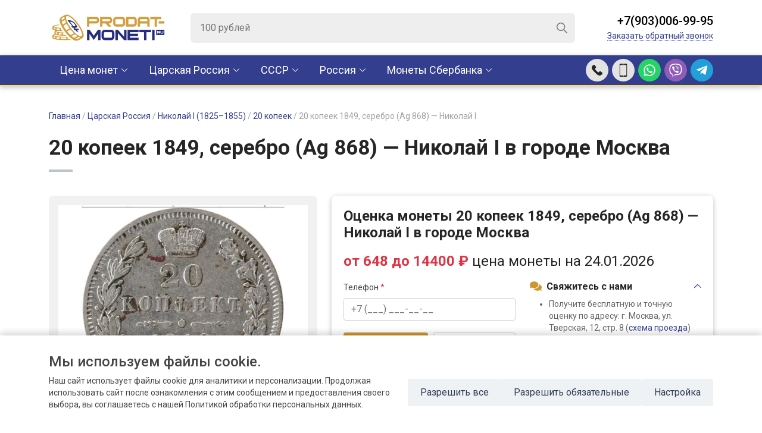

--- FILE ---
content_type: text/html; charset=utf-8
request_url: https://prodat-moneti.ru/carskaya-rossiya/nicholas-i-1825-1855/20-kopeek/20-kop-1849-ag-868/
body_size: 20383
content:
<!DOCTYPE html>
<html lang="ru">
<head>
    <meta charset="utf-8">
    <title>Продать 20 копеек 1849 по высокой цене в городе Москва | Оценка и скупка монет серебро (Ag 868) — Николай I в нумизматическом магазине prodat-moneti.ru.
</title>
    <meta name="description" content="Оценить и продать 20 копеек 1849 по самой высокой цене в городе Москва, бесплатная оценка состояния и подлинности монет серебро (Ag 868) — Николай I по фотографии с дальнейшим выкупом вашей коллекции в охраняемом офисе.
">
    <meta http-equiv="X-UA-Compatible" content="IE=edge">
    <meta name="viewport" content="width=device-width, initial-scale=1.0, maximum-scale=1.0, user-scalable=0">
    <link rel="shortcut icon" href="/images/favicon.ico">
    <link href="/images/favicon_new_ok_64.png" rel="shortcut icon" type="image/png">
    <link href="/css/scripts.css" rel="stylesheet">
    <link href="/css/styles.css" rel="stylesheet" type="text/css">
    <meta name="yandex-verification" content="418daa7a6190faa4" />
        <!--[if IE]><script src="https://cdnjs.cloudflare.com/ajax/libs/html5shiv/3.7.3/html5shiv.min.js"></script><![endif]-->
    <meta name="google-site-verification" content="DINMfypa3sK21Wd5EkGQxTh8ltvomEQ90tMyWHpNCso" />
    <!-- Google tag (gtag.js) -->
    <script async src="https://www.googletagmanager.com/gtag/js?id=UA-5098367-6"></script>
    <script>
        window.dataLayer = window.dataLayer || [];
        function gtag(){dataLayer.push(arguments);}
        gtag('js', new Date());
        gtag('config', 'UA-5098367-6');
    </script>

</head>
<body>
    <div class="autocomplete_overlay"></div>
<header class="header-top">
	<div class="container">
		<div class="logo">
			<a href="/">
				<img src="https://prodat-moneti.ru//images/logo.png" alt="" class="d-none d-sm-block">
				<img src="https://prodat-moneti.ru//images/logo-mobile.png" alt="" class="d-block d-sm-none">
			</a>
		</div>
		<div class="searchbox-wrap d-none d-lg-block">
			<div class="searchbox">
              <form action="/search.php" method="post">
                <input type="search" class="searchbox-input searchbox-autocomplete" placeholder="100 рублей" name="search">
                <input type="submit" class="searchbox-btn">
              </form>
                <div class="autocomplete"></div>

            </div><!-- /searchbox -->
		</div>
		<div class="header-phones">
			<div class="header-btns d-lg-none">
				<a href="#" class="header-btn header-btn-bars js-nav"></a>
				<!-- <a href="#" class="header-btn header-btn-search"></a> -->
				<a href="tel:+79030069995" onclick="yaCounter56225248.reachGoal('callus-top'); return true;" class="header-btn header-btn-phone"></a>
				<a href="tel:+79030069995" onclick="yaCounter56225248.reachGoal('callus-top'); return true;" class="header-btn header-btn-call" data-bs-toggle="modal" data-bs-target="#evaluate"></a>
                                    <a href="https://wa.me/79030060044"  onclick="yaCounter56225248.reachGoal('whatsup'); return true;" class="header-btn header-btn-whatsapp"></a>
				<a href="viber://chat?number==79030069995" onclick="yaCounter56225248.reachGoal('viber'); return true;" class="header-btn header-btn-viber"></a>
				<a href="https://t.me/+79030069995" onclick="yaCounter56225248.reachGoal('telegram'); return true;"  class="header-btn header-btn-tme"></a>
			</div>
			<div class="header-call d-none d-lg-block">
				<div class="header-call__phone"><a href="tel:+79030069995">+7(903)006-99-95</a></div>
				<div class="header-call__callback">
					<a href="#" data-bs-toggle="modal" data-bs-target="#evaluate">Заказать обратный звонок</a>
				</div>
			</div>
		</div>
	</div>
</header><!-- /header-top -->

<div class="header-bottom">
	<div class="container">

		<ul class="navmenu">
                        <li class="parent">
                <a href="/cena-monet/">Цена монет</a>
                <div class="container submenu">
                    <div class="submenu_columns  submenu_columns_cena">
                                                    <div class="submenu-item submenu-item-cena">
                                <div class="submenu-title">
                                <a href="/cena-monet/carskaya-rossiya/">Царская Россия (1689-1917)</a>
                                </div>
                                <ul>
                                
                                    <li>
                                                <a href="/cena-monet/carskaya-rossiya/petr-i-1689-1725/">
                                                    Петр I (1689–1725)                                                </a>
                                            </li>
                                        
                                    <li>
                                                <a href="/cena-monet/carskaya-rossiya/ekaterina-i-1725-1727/">
                                                    Екатерина I (1725–1727)                                                </a>
                                            </li>
                                        
                                    <li>
                                                <a href="/cena-monet/carskaya-rossiya/petr-ii-1727-1730/">
                                                    Петр II (1727–1730)                                                </a>
                                            </li>
                                        
                                    <li>
                                                <a href="/cena-monet/carskaya-rossiya/anna-ioanovna-1730-1740/">
                                                    Анна Иоановна (1730–1740)                                                </a>
                                            </li>
                                        
                                    <li>
                                                <a href="/cena-monet/carskaya-rossiya/ioann-vi-antonovich-1740-1741/">
                                                    Иоанн VI Антонович (1740–1741)                                                </a>
                                            </li>
                                        
                                    <li>
                                                <a href="/cena-monet/carskaya-rossiya/elizaveta-petrovna-1741-1761/">
                                                    Елизавета Петровна (1741–1761)                                                </a>
                                            </li>
                                        
                                    <li>
                                                <a href="/cena-monet/carskaya-rossiya/petr-iii-1762/">
                                                    Петр III (1762)                                                </a>
                                            </li>
                                        
                                    <li>
                                                <a href="/cena-monet/carskaya-rossiya/catherine-ii-1762-1796/">
                                                    Екатерина II (1762–1796)                                                </a>
                                            </li>
                                        
                                    <li>
                                                <a href="/cena-monet/carskaya-rossiya/pavel-i-1796-1801/">
                                                    Павел I (1796–1801)                                                </a>
                                            </li>
                                        
                                    <li>
                                                <a href="/cena-monet/carskaya-rossiya/alexander-i-1801-1825/">
                                                    Александр I (1801–1825)                                                </a>
                                            </li>
                                        
                                    <li>
                                                <a href="/cena-monet/carskaya-rossiya/nicholas-i-1825-1855/">
                                                    Николай I (1825–1855)                                                </a>
                                            </li>
                                        
                                    <li>
                                                <a href="/cena-monet/carskaya-rossiya/alexander-ii-1855-1881/">
                                                    Александр II (1855–1881)                                                </a>
                                            </li>
                                        
                                    <li>
                                                <a href="/cena-monet/carskaya-rossiya/alexander-iii-1881-1894/">
                                                    Александр III (1881–1894)                                                </a>
                                            </li>
                                        
                                    <li>
                                                <a href="/cena-monet/carskaya-rossiya/nicholas-ii-1894-1917/">
                                                    Николай II (1894–1917)                                                </a>
                                            </li>
                                                                        </ul>
                            </div>
                                                    <div class="submenu-item submenu-item-cena">
                                <div class="submenu-title">
                                <a href="/cena-monet/sssr/">РСФСР, СССР (1921-1991)</a>
                                </div>
                                <ul>
                                
                                    <li>
                                                <a href="/cena-monet/sssr/nabory/">
                                                    Наборы                                                </a>
                                            </li>
                                                                                    <li>
                                                <a href="/cena-monet/sssr/1-kopeyka/">
                                                    1 копейка                                                </a>
                                            </li>
                                                                                        <li>
                                                <a href="/cena-monet/sssr/1-rubl/">
                                                    1 рубль                                                </a>
                                            </li>
                                                                                        <li>
                                                <a href="/cena-monet/sssr/1-2-kopeyki/">
                                                    1/2 копейки                                                </a>
                                            </li>
                                                                                        <li>
                                                <a href="/cena-monet/sssr/10-kopeek/">
                                                    10 копеек                                                </a>
                                            </li>
                                                                                        <li>
                                                <a href="/cena-monet/sssr/10-rubley/">
                                                    10 рублей                                                </a>
                                            </li>
                                                                                        <li>
                                                <a href="/cena-monet/sssr/100-rubley/">
                                                    100 рублей                                                </a>
                                            </li>
                                                                                        <li>
                                                <a href="/cena-monet/sssr/15-kopeek/">
                                                    15 копеек                                                </a>
                                            </li>
                                                                                        <li>
                                                <a href="/cena-monet/sssr/150-rubley/">
                                                    150 рублей                                                </a>
                                            </li>
                                                                                        <li>
                                                <a href="/cena-monet/sssr/2-kopeyki/">
                                                    2 копейки                                                </a>
                                            </li>
                                                                                        <li>
                                                <a href="/cena-monet/sssr/20-kopeek/">
                                                    20 копеек                                                </a>
                                            </li>
                                                                                        <li>
                                                <a href="/cena-monet/sssr/25-rubley/">
                                                    25 рублей                                                </a>
                                            </li>
                                                                                        <li>
                                                <a href="/cena-monet/sssr/3-kopeyki/">
                                                    3 копейки                                                </a>
                                            </li>
                                                                                        <li>
                                                <a href="/cena-monet/sssr/3-rublya/">
                                                    3 рубля                                                </a>
                                            </li>
                                                                                        <li>
                                                <a href="/cena-monet/sssr/5-kopeek/">
                                                    5 копеек                                                </a>
                                            </li>
                                                                                        <li>
                                                <a href="/cena-monet/sssr/5-rubley/">
                                                    5 рублей                                                </a>
                                            </li>
                                                                                        <li>
                                                <a href="/cena-monet/sssr/50-kopeek/">
                                                    50 копеек                                                </a>
                                            </li>
                                                                                        <li>
                                                <a href="/cena-monet/sssr/50-rubley/">
                                                    50 рублей                                                </a>
                                            </li>
                                                                                        <li>
                                                <a href="/cena-monet/sssr/chervonec/">
                                                    Червонец                                                </a>
                                            </li>
                                                                            </ul>
                            </div>
                                                    <div class="submenu-item submenu-item-cena">
                                <div class="submenu-title">
                                <a href="/cena-monet/rossiya/">Российская Федерация (1991-2026)</a>
                                </div>
                                <ul>
                                                                            <li>
                                                <a href="/cena-monet/rossiya/1-000-rubley/">
                                                    1 000 рублей                                                </a>
                                            </li>
                                                                                        <li>
                                                <a href="/cena-monet/rossiya/1-rubl/">
                                                    1 рубль                                                </a>
                                            </li>
                                                                                        <li>
                                                <a href="/cena-monet/rossiya/10-000-rubley/">
                                                    10 000 рублей                                                </a>
                                            </li>
                                                                                        <li>
                                                <a href="/cena-monet/rossiya/10-rubley/">
                                                    10 рублей                                                </a>
                                            </li>
                                                                                        <li>
                                                <a href="/cena-monet/rossiya/100-rubley/">
                                                    100 рублей                                                </a>
                                            </li>
                                                                                        <li>
                                                <a href="/cena-monet/rossiya/150-rubley/">
                                                    150 рублей                                                </a>
                                            </li>
                                                                                        <li>
                                                <a href="/cena-monet/rossiya/2-rublya/">
                                                    2 рубля                                                </a>
                                            </li>
                                                                                        <li>
                                                <a href="/cena-monet/rossiya/20-rubley/">
                                                    20 рублей                                                </a>
                                            </li>
                                                                                        <li>
                                                <a href="/cena-monet/rossiya/200-rubley/">
                                                    200 рублей                                                </a>
                                            </li>
                                                                                        <li>
                                                <a href="/cena-monet/rossiya/25-000-rubley/">
                                                    25 000 рублей                                                </a>
                                            </li>
                                                                                        <li>
                                                <a href="/cena-monet/rossiya/25-rubley/">
                                                    25 рублей                                                </a>
                                            </li>
                                                                                        <li>
                                                <a href="/cena-monet/rossiya/3-rublya/">
                                                    3 рубля                                                </a>
                                            </li>
                                                                                        <li>
                                                <a href="/cena-monet/rossiya/5-rubley/">
                                                    5 рублей                                                </a>
                                            </li>
                                                                                        <li>
                                                <a href="/cena-monet/rossiya/50-000-rubley/">
                                                    50 000 рублей                                                </a>
                                            </li>
                                                                                        <li>
                                                <a href="/cena-monet/rossiya/50-rubley/">
                                                    50 рублей                                                </a>
                                            </li>
                                                                                        <li>
                                                <a href="/cena-monet/rossiya/500-rubley/">
                                                    500 рублей                                                </a>
                                            </li>
                                                                                        <li>
                                                <a href="/cena-monet/rossiya/nabory/">
                                                    Наборы                                                </a>
                                            </li>
                                                                            </ul>
                            </div>
                                                    <div class="submenu-item submenu-item-cena">
                                <div class="submenu-title">
                                <a href="/cena-monet/monety-mira-sberbank/">Монеты Сбербанка</a>
                                </div>
                                <ul>
                                
                                    <li>
                                                <a href="/cena-monet/monety-mira-sberbank/avstraliya/">
                                                    Австралия                                                </a>
                                            </li>
                                        
                                    <li>
                                                <a href="/cena-monet/monety-mira-sberbank/avstriya/">
                                                    Австрия                                                </a>
                                            </li>
                                        
                                    <li>
                                                <a href="/cena-monet/monety-mira-sberbank/andorra/">
                                                    Андорра                                                </a>
                                            </li>
                                        
                                    <li>
                                                <a href="/cena-monet/monety-mira-sberbank/armeniya/">
                                                    Армения                                                </a>
                                            </li>
                                        
                                    <li>
                                                <a href="/cena-monet/monety-mira-sberbank/belarus/">
                                                    Беларусь                                                </a>
                                            </li>
                                        
                                    <li>
                                                <a href="/cena-monet/monety-mira-sberbank/benin/">
                                                    Бенин                                                </a>
                                            </li>
                                        
                                    <li>
                                                <a href="/cena-monet/monety-mira-sberbank/vanuatu/">
                                                    Вануату                                                </a>
                                            </li>
                                        
                                    <li>
                                                <a href="/cena-monet/monety-mira-sberbank/velikobritaniya/">
                                                    Великобритания                                                </a>
                                            </li>
                                        
                                    <li>
                                                <a href="/cena-monet/monety-mira-sberbank/gabon/">
                                                    Габон                                                </a>
                                            </li>
                                        
                                    <li>
                                                <a href="/cena-monet/monety-mira-sberbank/greciya/">
                                                    Греция                                                </a>
                                            </li>
                                        
                                    <li>
                                                <a href="/cena-monet/monety-mira-sberbank/ispaniya/">
                                                    Испания                                                </a>
                                            </li>
                                        
                                    <li>
                                                <a href="/cena-monet/monety-mira-sberbank/kazahstan/">
                                                    Казахстан                                                </a>
                                            </li>
                                        
                                    <li>
                                                <a href="/cena-monet/monety-mira-sberbank/kambodzha/">
                                                    Камбоджа                                                </a>
                                            </li>
                                        
                                    <li>
                                                <a href="/cena-monet/monety-mira-sberbank/kamerun/">
                                                    Камерун                                                </a>
                                            </li>
                                        
                                    <li>
                                                <a href="/cena-monet/monety-mira-sberbank/kanada/">
                                                    Канада                                                </a>
                                            </li>
                                        
                                    <li>
                                                <a href="/cena-monet/monety-mira-sberbank/kitay/">
                                                    Китай                                                </a>
                                            </li>
                                        
                                    <li>
                                                <a href="/cena-monet/monety-mira-sberbank/kongo/">
                                                    Конго                                                </a>
                                            </li>
                                        
                                    <li>
                                                <a href="/cena-monet/monety-mira-sberbank/laos/">
                                                    Лаос                                                </a>
                                            </li>
                                        
                                    <li>
                                                <a href="/cena-monet/monety-mira-sberbank/liberiya/">
                                                    Либерия                                                </a>
                                            </li>
                                        
                                    <li>
                                                <a href="/cena-monet/monety-mira-sberbank/malavi/">
                                                    Малави                                                </a>
                                            </li>
                                        
                                    <li>
                                                <a href="/cena-monet/monety-mira-sberbank/mongoliya/">
                                                    Монголия                                                </a>
                                            </li>
                                        
                                    <li>
                                                <a href="/cena-monet/monety-mira-sberbank/nauru/">
                                                    Науру                                                </a>
                                            </li>
                                        
                                    <li>
                                                <a href="/cena-monet/monety-mira-sberbank/niue/">
                                                    Ниуэ                                                </a>
                                            </li>
                                        
                                    <li>
                                                <a href="/cena-monet/monety-mira-sberbank/novaya-zelandiya/">
                                                    Новая Зеландия                                                </a>
                                            </li>
                                        
                                    <li>
                                                <a href="/cena-monet/monety-mira-sberbank/olderni/">
                                                    Олдерни                                                </a>
                                            </li>
                                        
                                    <li>
                                                <a href="/cena-monet/monety-mira-sberbank/ostrova-kuka/">
                                                    Острова Кука                                                </a>
                                            </li>
                                        
                                    <li>
                                                <a href="/cena-monet/monety-mira-sberbank/palau/">
                                                    Палау                                                </a>
                                            </li>
                                        
                                    <li>
                                                <a href="/cena-monet/monety-mira-sberbank/pitkern/">
                                                    Питкэрн                                                </a>
                                            </li>
                                        
                                    <li>
                                                <a href="/cena-monet/monety-mira-sberbank/polsha/">
                                                    Польша                                                </a>
                                            </li>
                                        
                                    <li>
                                                <a href="/cena-monet/monety-mira-sberbank/ruanda/">
                                                    Руанда                                                </a>
                                            </li>
                                        
                                    <li>
                                                <a href="/cena-monet/monety-mira-sberbank/san-marino/">
                                                    Сан-Марино                                                </a>
                                            </li>
                                        
                                    <li>
                                                <a href="/cena-monet/monety-mira-sberbank/singapur/">
                                                    Сингапур                                                </a>
                                            </li>
                                        
                                    <li>
                                                <a href="/cena-monet/monety-mira-sberbank/solomonovy-ostrova/">
                                                    Соломоновы Острова                                                </a>
                                            </li>
                                        
                                    <li>
                                                <a href="/cena-monet/monety-mira-sberbank/somali/">
                                                    Сомали                                                </a>
                                            </li>
                                        
                                    <li>
                                                <a href="/cena-monet/monety-mira-sberbank/ssha/">
                                                    США                                                </a>
                                            </li>
                                        
                                    <li>
                                                <a href="/cena-monet/monety-mira-sberbank/serra-leone/">
                                                    Сьерра-Леоне                                                </a>
                                            </li>
                                        
                                    <li>
                                                <a href="/cena-monet/monety-mira-sberbank/tanzaniya/">
                                                    Танзания                                                </a>
                                            </li>
                                        
                                    <li>
                                                <a href="/cena-monet/monety-mira-sberbank/tuvalu/">
                                                    Тувалу                                                </a>
                                            </li>
                                        
                                    <li>
                                                <a href="/cena-monet/monety-mira-sberbank/uganda/">
                                                    Уганда                                                </a>
                                            </li>
                                        
                                    <li>
                                                <a href="/cena-monet/monety-mira-sberbank/ukraina/">
                                                    Украина                                                </a>
                                            </li>
                                        
                                    <li>
                                                <a href="/cena-monet/monety-mira-sberbank/fidzhi/">
                                                    Фиджи                                                </a>
                                            </li>
                                        
                                    <li>
                                                <a href="/cena-monet/monety-mira-sberbank/folklendskie-ostrova/">
                                                    Фолклендские Острова                                                </a>
                                            </li>
                                        
                                    <li>
                                                <a href="/cena-monet/monety-mira-sberbank/franciya/">
                                                    Франция                                                </a>
                                            </li>
                                                                        </ul>
                            </div>
                                            </div>
                </div>
            </li>

                                <li class="parent">
                    <a href="/carskaya-rossiya/">Царская Россия</a>
                    <div class="container submenu">
                        <div class="submenu_columns">
                           
                                 <div class="submenu-item">
                                     <div class="submenu-title">
                                         <a href="/carskaya-rossiya/petr-i-1689-1725/">
                                             Петр I (1689–1725)                                         </a>
                                     </div>
                                                                          <ul>
                                                                                      <li>
                                                 <a href="/carskaya-rossiya/petr-i-1689-1725/1-kopeyka/">
                                                     1 копейка                                                 </a>
                                             </li>
                                                                                          <li>
                                                 <a href="/carskaya-rossiya/petr-i-1689-1725/1-rubl/">
                                                     1 рубль                                                 </a>
                                             </li>
                                                                                          <li>
                                                 <a href="/carskaya-rossiya/petr-i-1689-1725/10-deneg/">
                                                     10 денег                                                 </a>
                                             </li>
                                                                                          <li>
                                                 <a href="/carskaya-rossiya/petr-i-1689-1725/2-rublya/">
                                                     2 рубля                                                 </a>
                                             </li>
                                                                                          <li>
                                                 <a href="/carskaya-rossiya/petr-i-1689-1725/5-kopeek/">
                                                     5 копеек                                                 </a>
                                             </li>
                                                                                          <li>
                                                 <a href="/carskaya-rossiya/petr-i-1689-1725/altyn/">
                                                     Алтын                                                 </a>
                                             </li>
                                                                                          <li>
                                                 <a href="/carskaya-rossiya/petr-i-1689-1725/grivennik/">
                                                     Гривенник                                                 </a>
                                             </li>
                                                                                          <li>
                                                 <a href="/carskaya-rossiya/petr-i-1689-1725/dvoynoy-chervonec/">
                                                     Двойной червонец                                                 </a>
                                             </li>
                                                                                          <li>
                                                 <a href="/carskaya-rossiya/petr-i-1689-1725/denga/">
                                                     Денга                                                 </a>
                                             </li>
                                                                                          <li>
                                                 <a href="/carskaya-rossiya/petr-i-1689-1725/poltina/">
                                                     Полтина                                                 </a>
                                             </li>
                                                                                          <li>
                                                 <a href="/carskaya-rossiya/petr-i-1689-1725/polupoltinnik/">
                                                     Полуполтинник                                                 </a>
                                             </li>
                                                                                          <li>
                                                 <a href="/carskaya-rossiya/petr-i-1689-1725/polupolushka/">
                                                     Полуполушка                                                 </a>
                                             </li>
                                                                                          <li>
                                                 <a href="/carskaya-rossiya/petr-i-1689-1725/polushka/">
                                                     Полушка                                                 </a>
                                             </li>
                                                                                          <li>
                                                 <a href="/carskaya-rossiya/petr-i-1689-1725/chervonec/">
                                                     Червонец                                                 </a>
                                             </li>
                                                                                  </ul>
                                 </div>
                                     
                                 <div class="submenu-item">
                                     <div class="submenu-title">
                                         <a href="/carskaya-rossiya/ekaterina-i-1725-1727/">
                                             Екатерина I (1725–1727)                                         </a>
                                     </div>
                                                                          <ul>
                                                                                      <li>
                                                 <a href="/carskaya-rossiya/ekaterina-i-1725-1727/1-rubl/">
                                                     1 рубль                                                 </a>
                                             </li>
                                                                                          <li>
                                                 <a href="/carskaya-rossiya/ekaterina-i-1725-1727/2-rublya/">
                                                     2 рубля                                                 </a>
                                             </li>
                                                                                          <li>
                                                 <a href="/carskaya-rossiya/ekaterina-i-1725-1727/grivna/">
                                                     Гривна                                                 </a>
                                             </li>
                                                                                          <li>
                                                 <a href="/carskaya-rossiya/ekaterina-i-1725-1727/poltina/">
                                                     Полтина                                                 </a>
                                             </li>
                                                                                  </ul>
                                 </div>
                                     
                                 <div class="submenu-item">
                                     <div class="submenu-title">
                                         <a href="/carskaya-rossiya/petr-ii-1727-1730/">
                                             Петр II (1727–1730)                                         </a>
                                     </div>
                                                                          <ul>
                                                                                      <li>
                                                 <a href="/carskaya-rossiya/petr-ii-1727-1730/1-kopeyka/">
                                                     1 копейка                                                 </a>
                                             </li>
                                                                                          <li>
                                                 <a href="/carskaya-rossiya/petr-ii-1727-1730/1-rubl/">
                                                     1 рубль                                                 </a>
                                             </li>
                                                                                          <li>
                                                 <a href="/carskaya-rossiya/petr-ii-1727-1730/2-rublya/">
                                                     2 рубля                                                 </a>
                                             </li>
                                                                                          <li>
                                                 <a href="/carskaya-rossiya/petr-ii-1727-1730/poltina/">
                                                     Полтина                                                 </a>
                                             </li>
                                                                                          <li>
                                                 <a href="/carskaya-rossiya/petr-ii-1727-1730/chervonec/">
                                                     Червонец                                                 </a>
                                             </li>
                                                                                  </ul>
                                 </div>
                                     
                                 <div class="submenu-item">
                                     <div class="submenu-title">
                                         <a href="/carskaya-rossiya/anna-ioanovna-1730-1740/">
                                             Анна Иоановна (1730–1740)                                         </a>
                                     </div>
                                                                          <ul>
                                                                                      <li>
                                                 <a href="/carskaya-rossiya/anna-ioanovna-1730-1740/1-rubl/">
                                                     1 рубль                                                 </a>
                                             </li>
                                                                                          <li>
                                                 <a href="/carskaya-rossiya/anna-ioanovna-1730-1740/denga/">
                                                     Денга                                                 </a>
                                             </li>
                                                                                          <li>
                                                 <a href="/carskaya-rossiya/anna-ioanovna-1730-1740/poltina/">
                                                     Полтина                                                 </a>
                                             </li>
                                                                                          <li>
                                                 <a href="/carskaya-rossiya/anna-ioanovna-1730-1740/polupoltinnik/">
                                                     Полуполтинник                                                 </a>
                                             </li>
                                                                                          <li>
                                                 <a href="/carskaya-rossiya/anna-ioanovna-1730-1740/polushka/">
                                                     Полушка                                                 </a>
                                             </li>
                                                                                          <li>
                                                 <a href="/carskaya-rossiya/anna-ioanovna-1730-1740/chervonec/">
                                                     Червонец                                                 </a>
                                             </li>
                                                                                  </ul>
                                 </div>
                                     
                                 <div class="submenu-item">
                                     <div class="submenu-title">
                                         <a href="/carskaya-rossiya/ioann-vi-antonovich-1740-1741/">
                                             Иоанн VI Антонович (1740–1741)                                         </a>
                                     </div>
                                                                          <ul>
                                                                                      <li>
                                                 <a href="/carskaya-rossiya/ioann-vi-antonovich-1740-1741/1-rubl/">
                                                     1 рубль                                                 </a>
                                             </li>
                                                                                          <li>
                                                 <a href="/carskaya-rossiya/ioann-vi-antonovich-1740-1741/grivennik/">
                                                     Гривенник                                                 </a>
                                             </li>
                                                                                          <li>
                                                 <a href="/carskaya-rossiya/ioann-vi-antonovich-1740-1741/denga/">
                                                     Денга                                                 </a>
                                             </li>
                                                                                          <li>
                                                 <a href="/carskaya-rossiya/ioann-vi-antonovich-1740-1741/polushka/">
                                                     Полушка                                                 </a>
                                             </li>
                                                                                  </ul>
                                 </div>
                                     
                                 <div class="submenu-item">
                                     <div class="submenu-title">
                                         <a href="/carskaya-rossiya/elizaveta-petrovna-1741-1761/">
                                             Елизавета Петровна (1741–1761)                                         </a>
                                     </div>
                                                                          <ul>
                                                                                      <li>
                                                 <a href="/carskaya-rossiya/elizaveta-petrovna-1741-1761/1-kopeyka/">
                                                     1 копейка                                                 </a>
                                             </li>
                                                                                          <li>
                                                 <a href="/carskaya-rossiya/elizaveta-petrovna-1741-1761/1-rubl/">
                                                     1 рубль                                                 </a>
                                             </li>
                                                                                          <li>
                                                 <a href="/carskaya-rossiya/elizaveta-petrovna-1741-1761/1-3-talera/">
                                                     1/3 талера                                                 </a>
                                             </li>
                                                                                          <li>
                                                 <a href="/carskaya-rossiya/elizaveta-petrovna-1741-1761/1-6-talera/">
                                                     1/6 талера                                                 </a>
                                             </li>
                                                                                          <li>
                                                 <a href="/carskaya-rossiya/elizaveta-petrovna-1741-1761/10-rubley/">
                                                     10 рублей                                                 </a>
                                             </li>
                                                                                          <li>
                                                 <a href="/carskaya-rossiya/elizaveta-petrovna-1741-1761/18-groshey/">
                                                     18 грошей                                                 </a>
                                             </li>
                                                                                          <li>
                                                 <a href="/carskaya-rossiya/elizaveta-petrovna-1741-1761/2-grosha/">
                                                     2 гроша                                                 </a>
                                             </li>
                                                                                          <li>
                                                 <a href="/carskaya-rossiya/elizaveta-petrovna-1741-1761/2-kopeyki/">
                                                     2 копейки                                                 </a>
                                             </li>
                                                                                          <li>
                                                 <a href="/carskaya-rossiya/elizaveta-petrovna-1741-1761/2-rublya/">
                                                     2 рубля                                                 </a>
                                             </li>
                                                                                          <li>
                                                 <a href="/carskaya-rossiya/elizaveta-petrovna-1741-1761/3-grosha/">
                                                     3 гроша                                                 </a>
                                             </li>
                                                                                          <li>
                                                 <a href="/carskaya-rossiya/elizaveta-petrovna-1741-1761/5-kopeek/">
                                                     5 копеек                                                 </a>
                                             </li>
                                                                                          <li>
                                                 <a href="/carskaya-rossiya/elizaveta-petrovna-1741-1761/5-rubley/">
                                                     5 рублей                                                 </a>
                                             </li>
                                                                                          <li>
                                                 <a href="/carskaya-rossiya/elizaveta-petrovna-1741-1761/6-groshey/">
                                                     6 грошей                                                 </a>
                                             </li>
                                                                                          <li>
                                                 <a href="/carskaya-rossiya/elizaveta-petrovna-1741-1761/grivennik/">
                                                     Гривенник                                                 </a>
                                             </li>
                                                                                          <li>
                                                 <a href="/carskaya-rossiya/elizaveta-petrovna-1741-1761/dvoynoy-chervonec/">
                                                     Двойной червонец                                                 </a>
                                             </li>
                                                                                          <li>
                                                 <a href="/carskaya-rossiya/elizaveta-petrovna-1741-1761/denga/">
                                                     Денга                                                 </a>
                                             </li>
                                                                                          <li>
                                                 <a href="/carskaya-rossiya/elizaveta-petrovna-1741-1761/livonez/">
                                                     Ливонез                                                 </a>
                                             </li>
                                                                                          <li>
                                                 <a href="/carskaya-rossiya/elizaveta-petrovna-1741-1761/poltina/">
                                                     Полтина                                                 </a>
                                             </li>
                                                                                          <li>
                                                 <a href="/carskaya-rossiya/elizaveta-petrovna-1741-1761/polupoltinnik/">
                                                     Полуполтинник                                                 </a>
                                             </li>
                                                                                          <li>
                                                 <a href="/carskaya-rossiya/elizaveta-petrovna-1741-1761/polushka/">
                                                     Полушка                                                 </a>
                                             </li>
                                                                                          <li>
                                                 <a href="/carskaya-rossiya/elizaveta-petrovna-1741-1761/solid/">
                                                     Солид                                                 </a>
                                             </li>
                                                                                          <li>
                                                 <a href="/carskaya-rossiya/elizaveta-petrovna-1741-1761/chervonec/">
                                                     Червонец                                                 </a>
                                             </li>
                                                                                  </ul>
                                 </div>
                                     
                                 <div class="submenu-item">
                                     <div class="submenu-title">
                                         <a href="/carskaya-rossiya/petr-iii-1762/">
                                             Петр III (1762)                                         </a>
                                     </div>
                                                                          <ul>
                                                                                      <li>
                                                 <a href="/carskaya-rossiya/petr-iii-1762/1-kopeyka/">
                                                     1 копейка                                                 </a>
                                             </li>
                                                                                          <li>
                                                 <a href="/carskaya-rossiya/petr-iii-1762/1-rubl/">
                                                     1 рубль                                                 </a>
                                             </li>
                                                                                          <li>
                                                 <a href="/carskaya-rossiya/petr-iii-1762/10-kopeek/">
                                                     10 копеек                                                 </a>
                                             </li>
                                                                                          <li>
                                                 <a href="/carskaya-rossiya/petr-iii-1762/10-rubley/">
                                                     10 рублей                                                 </a>
                                             </li>
                                                                                          <li>
                                                 <a href="/carskaya-rossiya/petr-iii-1762/2-kopeyki/">
                                                     2 копейки                                                 </a>
                                             </li>
                                                                                          <li>
                                                 <a href="/carskaya-rossiya/petr-iii-1762/4-kopeyki/">
                                                     4 копейки                                                 </a>
                                             </li>
                                                                                          <li>
                                                 <a href="/carskaya-rossiya/petr-iii-1762/5-rubley/">
                                                     5 рублей                                                 </a>
                                             </li>
                                                                                          <li>
                                                 <a href="/carskaya-rossiya/petr-iii-1762/denga/">
                                                     Денга                                                 </a>
                                             </li>
                                                                                          <li>
                                                 <a href="/carskaya-rossiya/petr-iii-1762/poltina/">
                                                     Полтина                                                 </a>
                                             </li>
                                                                                          <li>
                                                 <a href="/carskaya-rossiya/petr-iii-1762/chervonec/">
                                                     Червонец                                                 </a>
                                             </li>
                                                                                  </ul>
                                 </div>
                                     
                                 <div class="submenu-item">
                                     <div class="submenu-title">
                                         <a href="/carskaya-rossiya/catherine-ii-1762-1796/">
                                             Екатерина II (1762–1796)                                         </a>
                                     </div>
                                                                          <ul>
                                                                                      <li>
                                                 <a href="/carskaya-rossiya/catherine-ii-1762-1796/1-kopeyka/">
                                                     1 копейка                                                 </a>
                                             </li>
                                                                                          <li>
                                                 <a href="/carskaya-rossiya/catherine-ii-1762-1796/1-rubl/">
                                                     1 рубль                                                 </a>
                                             </li>
                                                                                          <li>
                                                 <a href="/carskaya-rossiya/catherine-ii-1762-1796/10-kopeek/">
                                                     10 копеек                                                 </a>
                                             </li>
                                                                                          <li>
                                                 <a href="/carskaya-rossiya/catherine-ii-1762-1796/10-rubley/">
                                                     10 рублей                                                 </a>
                                             </li>
                                                                                          <li>
                                                 <a href="/carskaya-rossiya/catherine-ii-1762-1796/15-kopeek/">
                                                     15 копеек                                                 </a>
                                             </li>
                                                                                          <li>
                                                 <a href="/carskaya-rossiya/catherine-ii-1762-1796/2-kopeyki/">
                                                     2 копейки                                                 </a>
                                             </li>
                                                                                          <li>
                                                 <a href="/carskaya-rossiya/catherine-ii-1762-1796/2-para3-kopeyki/">
                                                     2 пара—3 копейки                                                 </a>
                                             </li>
                                                                                          <li>
                                                 <a href="/carskaya-rossiya/catherine-ii-1762-1796/2-rublya/">
                                                     2 рубля                                                 </a>
                                             </li>
                                                                                          <li>
                                                 <a href="/carskaya-rossiya/catherine-ii-1762-1796/20-kopeek/">
                                                     20 копеек                                                 </a>
                                             </li>
                                                                                          <li>
                                                 <a href="/carskaya-rossiya/catherine-ii-1762-1796/4-kopeyki/">
                                                     4 копейки                                                 </a>
                                             </li>
                                                                                          <li>
                                                 <a href="/carskaya-rossiya/catherine-ii-1762-1796/5-kopeek/">
                                                     5 копеек                                                 </a>
                                             </li>
                                                                                          <li>
                                                 <a href="/carskaya-rossiya/catherine-ii-1762-1796/5-rubley/">
                                                     5 рублей                                                 </a>
                                             </li>
                                                                                          <li>
                                                 <a href="/carskaya-rossiya/catherine-ii-1762-1796/grivennik/">
                                                     Гривенник                                                 </a>
                                             </li>
                                                                                          <li>
                                                 <a href="/carskaya-rossiya/catherine-ii-1762-1796/denga/">
                                                     Денга                                                 </a>
                                             </li>
                                                                                          <li>
                                                 <a href="/carskaya-rossiya/catherine-ii-1762-1796/dukat/">
                                                     Дукат                                                 </a>
                                             </li>
                                                                                          <li>
                                                 <a href="/carskaya-rossiya/catherine-ii-1762-1796/para3-dengi/">
                                                     Пара—3 деньги                                                 </a>
                                             </li>
                                                                                          <li>
                                                 <a href="/carskaya-rossiya/catherine-ii-1762-1796/poltina/">
                                                     Полтина                                                 </a>
                                             </li>
                                                                                          <li>
                                                 <a href="/carskaya-rossiya/catherine-ii-1762-1796/polupoltinnik/">
                                                     Полуполтинник                                                 </a>
                                             </li>
                                                                                          <li>
                                                 <a href="/carskaya-rossiya/catherine-ii-1762-1796/polushka/">
                                                     Полушка                                                 </a>
                                             </li>
                                                                                          <li>
                                                 <a href="/carskaya-rossiya/catherine-ii-1762-1796/chervonec/">
                                                     Червонец                                                 </a>
                                             </li>
                                                                                  </ul>
                                 </div>
                                     
                                 <div class="submenu-item">
                                     <div class="submenu-title">
                                         <a href="/carskaya-rossiya/pavel-i-1796-1801/">
                                             Павел I (1796–1801)                                         </a>
                                     </div>
                                                                          <ul>
                                                                                      <li>
                                                 <a href="/carskaya-rossiya/pavel-i-1796-1801/1-kopeyka/">
                                                     1 копейка                                                 </a>
                                             </li>
                                                                                          <li>
                                                 <a href="/carskaya-rossiya/pavel-i-1796-1801/1-rubl/">
                                                     1 рубль                                                 </a>
                                             </li>
                                                                                          <li>
                                                 <a href="/carskaya-rossiya/pavel-i-1796-1801/10-kopeek/">
                                                     10 копеек                                                 </a>
                                             </li>
                                                                                          <li>
                                                 <a href="/carskaya-rossiya/pavel-i-1796-1801/2-kopeyki/">
                                                     2 копейки                                                 </a>
                                             </li>
                                                                                          <li>
                                                 <a href="/carskaya-rossiya/pavel-i-1796-1801/5-kopeek/">
                                                     5 копеек                                                 </a>
                                             </li>
                                                                                          <li>
                                                 <a href="/carskaya-rossiya/pavel-i-1796-1801/5-rubley/">
                                                     5 рублей                                                 </a>
                                             </li>
                                                                                          <li>
                                                 <a href="/carskaya-rossiya/pavel-i-1796-1801/denga/">
                                                     Деньга                                                 </a>
                                             </li>
                                                                                          <li>
                                                 <a href="/carskaya-rossiya/pavel-i-1796-1801/dukat/">
                                                     Дукат                                                 </a>
                                             </li>
                                                                                          <li>
                                                 <a href="/carskaya-rossiya/pavel-i-1796-1801/poltina/">
                                                     Полтина                                                 </a>
                                             </li>
                                                                                          <li>
                                                 <a href="/carskaya-rossiya/pavel-i-1796-1801/polupoltinnik/">
                                                     Полуполтинник                                                 </a>
                                             </li>
                                                                                          <li>
                                                 <a href="/carskaya-rossiya/pavel-i-1796-1801/polushka/">
                                                     Полушка                                                 </a>
                                             </li>
                                                                                          <li>
                                                 <a href="/carskaya-rossiya/pavel-i-1796-1801/chervonec/">
                                                     Червонец                                                 </a>
                                             </li>
                                                                                  </ul>
                                 </div>
                                     
                                 <div class="submenu-item">
                                     <div class="submenu-title">
                                         <a href="/carskaya-rossiya/alexander-i-1801-1825/">
                                             Александр I (1801–1825)                                         </a>
                                     </div>
                                                                          <ul>
                                                                                      <li>
                                                 <a href="/carskaya-rossiya/alexander-i-1801-1825/1-grosh/">
                                                     1 грош                                                 </a>
                                             </li>
                                                                                          <li>
                                                 <a href="/carskaya-rossiya/alexander-i-1801-1825/1-zlotyy/">
                                                     1 злотый                                                 </a>
                                             </li>
                                                                                          <li>
                                                 <a href="/carskaya-rossiya/alexander-i-1801-1825/1-kopeyka/">
                                                     1 копейка                                                 </a>
                                             </li>
                                                                                          <li>
                                                 <a href="/carskaya-rossiya/alexander-i-1801-1825/1-rubl/">
                                                     1 рубль                                                 </a>
                                             </li>
                                                                                          <li>
                                                 <a href="/carskaya-rossiya/alexander-i-1801-1825/10-groshey/">
                                                     10 грошей                                                 </a>
                                             </li>
                                                                                          <li>
                                                 <a href="/carskaya-rossiya/alexander-i-1801-1825/10-zlotyh/">
                                                     10 злотых                                                 </a>
                                             </li>
                                                                                          <li>
                                                 <a href="/carskaya-rossiya/alexander-i-1801-1825/10-kopeek/">
                                                     10 копеек                                                 </a>
                                             </li>
                                                                                          <li>
                                                 <a href="/carskaya-rossiya/alexander-i-1801-1825/10-rubley/">
                                                     10 рублей                                                 </a>
                                             </li>
                                                                                          <li>
                                                 <a href="/carskaya-rossiya/alexander-i-1801-1825/2-zlotyh/">
                                                     2 злотых                                                 </a>
                                             </li>
                                                                                          <li>
                                                 <a href="/carskaya-rossiya/alexander-i-1801-1825/2-kopeyki/">
                                                     2 копейки                                                 </a>
                                             </li>
                                                                                          <li>
                                                 <a href="/carskaya-rossiya/alexander-i-1801-1825/20-kopeek/">
                                                     20 копеек                                                 </a>
                                             </li>
                                                                                          <li>
                                                 <a href="/carskaya-rossiya/alexander-i-1801-1825/25-zlotyh/">
                                                     25 злотых                                                 </a>
                                             </li>
                                                                                          <li>
                                                 <a href="/carskaya-rossiya/alexander-i-1801-1825/3-grosha/">
                                                     3 гроша                                                 </a>
                                             </li>
                                                                                          <li>
                                                 <a href="/carskaya-rossiya/alexander-i-1801-1825/5-groshey/">
                                                     5 грошей                                                 </a>
                                             </li>
                                                                                          <li>
                                                 <a href="/carskaya-rossiya/alexander-i-1801-1825/5-zlotyh/">
                                                     5 злотых                                                 </a>
                                             </li>
                                                                                          <li>
                                                 <a href="/carskaya-rossiya/alexander-i-1801-1825/5-kopeek/">
                                                     5 копеек                                                 </a>
                                             </li>
                                                                                          <li>
                                                 <a href="/carskaya-rossiya/alexander-i-1801-1825/5-rubley/">
                                                     5 рублей                                                 </a>
                                             </li>
                                                                                          <li>
                                                 <a href="/carskaya-rossiya/alexander-i-1801-1825/50-zlotyh/">
                                                     50 злотых                                                 </a>
                                             </li>
                                                                                          <li>
                                                 <a href="/carskaya-rossiya/alexander-i-1801-1825/abaz/">
                                                     Абаз                                                 </a>
                                             </li>
                                                                                          <li>
                                                 <a href="/carskaya-rossiya/alexander-i-1801-1825/bisti/">
                                                     Бисти                                                 </a>
                                             </li>
                                                                                          <li>
                                                 <a href="/carskaya-rossiya/alexander-i-1801-1825/dvoynoy-abaz/">
                                                     Двойной абаз                                                 </a>
                                             </li>
                                                                                          <li>
                                                 <a href="/carskaya-rossiya/alexander-i-1801-1825/denga/">
                                                     Деньга                                                 </a>
                                             </li>
                                                                                          <li>
                                                 <a href="/carskaya-rossiya/alexander-i-1801-1825/dukat/">
                                                     Дукат                                                 </a>
                                             </li>
                                                                                          <li>
                                                 <a href="/carskaya-rossiya/alexander-i-1801-1825/poltina/">
                                                     Полтина                                                 </a>
                                             </li>
                                                                                          <li>
                                                 <a href="/carskaya-rossiya/alexander-i-1801-1825/poluabaz/">
                                                     Полуабаз                                                 </a>
                                             </li>
                                                                                          <li>
                                                 <a href="/carskaya-rossiya/alexander-i-1801-1825/polupoltinnik/">
                                                     Полуполтинник                                                 </a>
                                             </li>
                                                                                          <li>
                                                 <a href="/carskaya-rossiya/alexander-i-1801-1825/polushka/">
                                                     Полушка                                                 </a>
                                             </li>
                                                                                          <li>
                                                 <a href="/carskaya-rossiya/alexander-i-1801-1825/puli/">
                                                     Пули                                                 </a>
                                             </li>
                                                                                  </ul>
                                 </div>
                                     
                                 <div class="submenu-item">
                                     <div class="submenu-title">
                                         <a href="/carskaya-rossiya/nicholas-i-1825-1855/">
                                             Николай I (1825–1855)                                         </a>
                                     </div>
                                                                          <ul>
                                                                                      <li>
                                                 <a href="/carskaya-rossiya/nicholas-i-1825-1855/1-1-2-rublya-10-zlotyh/">
                                                     1 1/2 рубля—10 злотых                                                 </a>
                                             </li>
                                                                                          <li>
                                                 <a href="/carskaya-rossiya/nicholas-i-1825-1855/1-grosh/">
                                                     1 грош                                                 </a>
                                             </li>
                                                                                          <li>
                                                 <a href="/carskaya-rossiya/nicholas-i-1825-1855/1-zlotyy/">
                                                     1 злотый                                                 </a>
                                             </li>
                                                                                          <li>
                                                 <a href="/carskaya-rossiya/nicholas-i-1825-1855/1-kopeyka/">
                                                     1 копейка                                                 </a>
                                             </li>
                                                                                          <li>
                                                 <a href="/carskaya-rossiya/nicholas-i-1825-1855/1-rubl/">
                                                     1 рубль                                                 </a>
                                             </li>
                                                                                          <li>
                                                 <a href="/carskaya-rossiya/nicholas-i-1825-1855/1-2-kopeyki/">
                                                     1/2 копейки                                                 </a>
                                             </li>
                                                                                          <li>
                                                 <a href="/carskaya-rossiya/nicholas-i-1825-1855/1-4-kopeyki/">
                                                     1/4 копейки                                                 </a>
                                             </li>
                                                                                          <li>
                                                 <a href="/carskaya-rossiya/nicholas-i-1825-1855/10-groshey/">
                                                     10 грошей                                                 </a>
                                             </li>
                                                                                          <li>
                                                 <a href="/carskaya-rossiya/nicholas-i-1825-1855/10-zlotyh/">
                                                     10 злотых                                                 </a>
                                             </li>
                                                                                          <li>
                                                 <a href="/carskaya-rossiya/nicholas-i-1825-1855/10-kopeek/">
                                                     10 копеек                                                 </a>
                                             </li>
                                                                                          <li>
                                                 <a href="/carskaya-rossiya/nicholas-i-1825-1855/12-rubley/">
                                                     12 рублей                                                 </a>
                                             </li>
                                                                                          <li>
                                                 <a href="/carskaya-rossiya/nicholas-i-1825-1855/15-kopeek-1zlotyy/">
                                                     15 копеек—1 злотый                                                 </a>
                                             </li>
                                                                                          <li>
                                                 <a href="/carskaya-rossiya/nicholas-i-1825-1855/2-zlotyh/">
                                                     2 злотых                                                 </a>
                                             </li>
                                                                                          <li>
                                                 <a href="/carskaya-rossiya/nicholas-i-1825-1855/2-kopeyki/">
                                                     2 копейки                                                 </a>
                                             </li>
                                                                                          <li>
                                                 <a href="/carskaya-rossiya/nicholas-i-1825-1855/20-kopeek/">
                                                     20 копеек                                                 </a>
                                             </li>
                                                                                          <li>
                                                 <a href="/carskaya-rossiya/nicholas-i-1825-1855/20-kopeek-40-groshey/">
                                                     20 копеек—40 грошей                                                 </a>
                                             </li>
                                                                                          <li>
                                                 <a href="/carskaya-rossiya/nicholas-i-1825-1855/25-zlotyh/">
                                                     25 злотых                                                 </a>
                                             </li>
                                                                                          <li>
                                                 <a href="/carskaya-rossiya/nicholas-i-1825-1855/25-kopeek/">
                                                     25 копеек                                                 </a>
                                             </li>
                                                                                          <li>
                                                 <a href="/carskaya-rossiya/nicholas-i-1825-1855/25-kopeek-50-groshey/">
                                                     25 копеек—50 грошей                                                 </a>
                                             </li>
                                                                                          <li>
                                                 <a href="/carskaya-rossiya/nicholas-i-1825-1855/3-grosha/">
                                                     3 гроша                                                 </a>
                                             </li>
                                                                                          <li>
                                                 <a href="/carskaya-rossiya/nicholas-i-1825-1855/3-kopeyki/">
                                                     3 копейки                                                 </a>
                                             </li>
                                                                                          <li>
                                                 <a href="/carskaya-rossiya/nicholas-i-1825-1855/3-rublya/">
                                                     3 рубля                                                 </a>
                                             </li>
                                                                                          <li>
                                                 <a href="/carskaya-rossiya/nicholas-i-1825-1855/3-rublya-20-zlotyh/">
                                                     3 рубля—20 злотых                                                 </a>
                                             </li>
                                                                                          <li>
                                                 <a href="/carskaya-rossiya/nicholas-i-1825-1855/30-kopeek-2-zlotyh/">
                                                     30 копеек—2 злотых                                                 </a>
                                             </li>
                                                                                          <li>
                                                 <a href="/carskaya-rossiya/nicholas-i-1825-1855/5-groshey/">
                                                     5 грошей                                                 </a>
                                             </li>
                                                                                          <li>
                                                 <a href="/carskaya-rossiya/nicholas-i-1825-1855/5-zlotyh/">
                                                     5 злотых                                                 </a>
                                             </li>
                                                                                          <li>
                                                 <a href="/carskaya-rossiya/nicholas-i-1825-1855/5-kopeek/">
                                                     5 копеек                                                 </a>
                                             </li>
                                                                                          <li>
                                                 <a href="/carskaya-rossiya/nicholas-i-1825-1855/5-rubley/">
                                                     5 рублей                                                 </a>
                                             </li>
                                                                                          <li>
                                                 <a href="/carskaya-rossiya/nicholas-i-1825-1855/50-zlotyh/">
                                                     50 злотых                                                 </a>
                                             </li>
                                                                                          <li>
                                                 <a href="/carskaya-rossiya/nicholas-i-1825-1855/6-rubley/">
                                                     6 рублей                                                 </a>
                                             </li>
                                                                                          <li>
                                                 <a href="/carskaya-rossiya/nicholas-i-1825-1855/abaz/">
                                                     Абаз                                                 </a>
                                             </li>
                                                                                          <li>
                                                 <a href="/carskaya-rossiya/nicholas-i-1825-1855/dvoynoy-abaz/">
                                                     Двойной абаз                                                 </a>
                                             </li>
                                                                                          <li>
                                                 <a href="/carskaya-rossiya/nicholas-i-1825-1855/denezhka/">
                                                     Денежка                                                 </a>
                                             </li>
                                                                                          <li>
                                                 <a href="/carskaya-rossiya/nicholas-i-1825-1855/dukat/">
                                                     Дукат                                                 </a>
                                             </li>
                                                                                          <li>
                                                 <a href="/carskaya-rossiya/nicholas-i-1825-1855/poltina/">
                                                     Полтина                                                 </a>
                                             </li>
                                                                                          <li>
                                                 <a href="/carskaya-rossiya/nicholas-i-1825-1855/poluabaz/">
                                                     Полуабаз                                                 </a>
                                             </li>
                                                                                          <li>
                                                 <a href="/carskaya-rossiya/nicholas-i-1825-1855/polushka/">
                                                     Полушка                                                 </a>
                                             </li>
                                                                                  </ul>
                                 </div>
                                     
                                 <div class="submenu-item">
                                     <div class="submenu-title">
                                         <a href="/carskaya-rossiya/alexander-ii-1855-1881/">
                                             Александр II (1855–1881)                                         </a>
                                     </div>
                                                                          <ul>
                                                                                      <li>
                                                 <a href="/carskaya-rossiya/alexander-ii-1855-1881/1-kopeyka/">
                                                     1 копейка                                                 </a>
                                             </li>
                                                                                          <li>
                                                 <a href="/carskaya-rossiya/alexander-ii-1855-1881/1-marka/">
                                                     1 марка                                                 </a>
                                             </li>
                                                                                          <li>
                                                 <a href="/carskaya-rossiya/alexander-ii-1855-1881/1-penni/">
                                                     1 пенни                                                 </a>
                                             </li>
                                                                                          <li>
                                                 <a href="/carskaya-rossiya/alexander-ii-1855-1881/1-rubl/">
                                                     1 рубль                                                 </a>
                                             </li>
                                                                                          <li>
                                                 <a href="/carskaya-rossiya/alexander-ii-1855-1881/1-2-kopeyki/">
                                                     1/2 копейки                                                 </a>
                                             </li>
                                                                                          <li>
                                                 <a href="/carskaya-rossiya/alexander-ii-1855-1881/1-4-kopeyki/">
                                                     1/4 копейки                                                 </a>
                                             </li>
                                                                                          <li>
                                                 <a href="/carskaya-rossiya/alexander-ii-1855-1881/10-kopeek/">
                                                     10 копеек                                                 </a>
                                             </li>
                                                                                          <li>
                                                 <a href="/carskaya-rossiya/alexander-ii-1855-1881/10-marok/">
                                                     10 марок                                                 </a>
                                             </li>
                                                                                          <li>
                                                 <a href="/carskaya-rossiya/alexander-ii-1855-1881/10-penni/">
                                                     10 пенни                                                 </a>
                                             </li>
                                                                                          <li>
                                                 <a href="/carskaya-rossiya/alexander-ii-1855-1881/15-kopeek/">
                                                     15 копеек                                                 </a>
                                             </li>
                                                                                          <li>
                                                 <a href="/carskaya-rossiya/alexander-ii-1855-1881/2-kopeyki/">
                                                     2 копейки                                                 </a>
                                             </li>
                                                                                          <li>
                                                 <a href="/carskaya-rossiya/alexander-ii-1855-1881/2-marki/">
                                                     2 марки                                                 </a>
                                             </li>
                                                                                          <li>
                                                 <a href="/carskaya-rossiya/alexander-ii-1855-1881/20-kopeek/">
                                                     20 копеек                                                 </a>
                                             </li>
                                                                                          <li>
                                                 <a href="/carskaya-rossiya/alexander-ii-1855-1881/20-marok/">
                                                     20 марок                                                 </a>
                                             </li>
                                                                                          <li>
                                                 <a href="/carskaya-rossiya/alexander-ii-1855-1881/25-kopeek/">
                                                     25 копеек                                                 </a>
                                             </li>
                                                                                          <li>
                                                 <a href="/carskaya-rossiya/alexander-ii-1855-1881/25-penni/">
                                                     25 пенни                                                 </a>
                                             </li>
                                                                                          <li>
                                                 <a href="/carskaya-rossiya/alexander-ii-1855-1881/3-kopeyki/">
                                                     3 копейки                                                 </a>
                                             </li>
                                                                                          <li>
                                                 <a href="/carskaya-rossiya/alexander-ii-1855-1881/3-rublya/">
                                                     3 рубля                                                 </a>
                                             </li>
                                                                                          <li>
                                                 <a href="/carskaya-rossiya/alexander-ii-1855-1881/5-kopeek/">
                                                     5 копеек                                                 </a>
                                             </li>
                                                                                          <li>
                                                 <a href="/carskaya-rossiya/alexander-ii-1855-1881/5-penni/">
                                                     5 пенни                                                 </a>
                                             </li>
                                                                                          <li>
                                                 <a href="/carskaya-rossiya/alexander-ii-1855-1881/5-rubley/">
                                                     5 рублей                                                 </a>
                                             </li>
                                                                                          <li>
                                                 <a href="/carskaya-rossiya/alexander-ii-1855-1881/50-penni/">
                                                     50 пенни                                                 </a>
                                             </li>
                                                                                          <li>
                                                 <a href="/carskaya-rossiya/alexander-ii-1855-1881/denezhka/">
                                                     Денежка                                                 </a>
                                             </li>
                                                                                          <li>
                                                 <a href="/carskaya-rossiya/alexander-ii-1855-1881/poltina/">
                                                     Полтина                                                 </a>
                                             </li>
                                                                                          <li>
                                                 <a href="/carskaya-rossiya/alexander-ii-1855-1881/polushka/">
                                                     Полушка                                                 </a>
                                             </li>
                                                                                  </ul>
                                 </div>
                                     
                                 <div class="submenu-item">
                                     <div class="submenu-title">
                                         <a href="/carskaya-rossiya/alexander-iii-1881-1894/">
                                             Александр III (1881–1894)                                         </a>
                                     </div>
                                                                          <ul>
                                                                                      <li>
                                                 <a href="/carskaya-rossiya/alexander-iii-1881-1894/1-kopeyka/">
                                                     1 копейка                                                 </a>
                                             </li>
                                                                                          <li>
                                                 <a href="/carskaya-rossiya/alexander-iii-1881-1894/1-marka/">
                                                     1 марка                                                 </a>
                                             </li>
                                                                                          <li>
                                                 <a href="/carskaya-rossiya/alexander-iii-1881-1894/1-penni/">
                                                     1 пенни                                                 </a>
                                             </li>
                                                                                          <li>
                                                 <a href="/carskaya-rossiya/alexander-iii-1881-1894/1-rubl/">
                                                     1 рубль                                                 </a>
                                             </li>
                                                                                          <li>
                                                 <a href="/carskaya-rossiya/alexander-iii-1881-1894/1-2-kopeyki/">
                                                     1/2 копейки                                                 </a>
                                             </li>
                                                                                          <li>
                                                 <a href="/carskaya-rossiya/alexander-iii-1881-1894/1-4-kopeyki/">
                                                     1/4 копейки                                                 </a>
                                             </li>
                                                                                          <li>
                                                 <a href="/carskaya-rossiya/alexander-iii-1881-1894/10-kopeek/">
                                                     10 копеек                                                 </a>
                                             </li>
                                                                                          <li>
                                                 <a href="/carskaya-rossiya/alexander-iii-1881-1894/10-marok/">
                                                     10 марок                                                 </a>
                                             </li>
                                                                                          <li>
                                                 <a href="/carskaya-rossiya/alexander-iii-1881-1894/10-penni/">
                                                     10 пенни                                                 </a>
                                             </li>
                                                                                          <li>
                                                 <a href="/carskaya-rossiya/alexander-iii-1881-1894/10-rubley/">
                                                     10 рублей                                                 </a>
                                             </li>
                                                                                          <li>
                                                 <a href="/carskaya-rossiya/alexander-iii-1881-1894/15-kopeek/">
                                                     15 копеек                                                 </a>
                                             </li>
                                                                                          <li>
                                                 <a href="/carskaya-rossiya/alexander-iii-1881-1894/2-kopeyki/">
                                                     2 копейки                                                 </a>
                                             </li>
                                                                                          <li>
                                                 <a href="/carskaya-rossiya/alexander-iii-1881-1894/20-kopeek/">
                                                     20 копеек                                                 </a>
                                             </li>
                                                                                          <li>
                                                 <a href="/carskaya-rossiya/alexander-iii-1881-1894/20-marok/">
                                                     20 марок                                                 </a>
                                             </li>
                                                                                          <li>
                                                 <a href="/carskaya-rossiya/alexander-iii-1881-1894/25-kopeek/">
                                                     25 копеек                                                 </a>
                                             </li>
                                                                                          <li>
                                                 <a href="/carskaya-rossiya/alexander-iii-1881-1894/25-penni/">
                                                     25 пенни                                                 </a>
                                             </li>
                                                                                          <li>
                                                 <a href="/carskaya-rossiya/alexander-iii-1881-1894/3-kopeyki/">
                                                     3 копейки                                                 </a>
                                             </li>
                                                                                          <li>
                                                 <a href="/carskaya-rossiya/alexander-iii-1881-1894/3-rublya/">
                                                     3 рубля                                                 </a>
                                             </li>
                                                                                          <li>
                                                 <a href="/carskaya-rossiya/alexander-iii-1881-1894/5-kopeek/">
                                                     5 копеек                                                 </a>
                                             </li>
                                                                                          <li>
                                                 <a href="/carskaya-rossiya/alexander-iii-1881-1894/5-penni/">
                                                     5 пенни                                                 </a>
                                             </li>
                                                                                          <li>
                                                 <a href="/carskaya-rossiya/alexander-iii-1881-1894/5-rubley/">
                                                     5 рублей                                                 </a>
                                             </li>
                                                                                          <li>
                                                 <a href="/carskaya-rossiya/alexander-iii-1881-1894/50-kopeek/">
                                                     50 копеек                                                 </a>
                                             </li>
                                                                                          <li>
                                                 <a href="/carskaya-rossiya/alexander-iii-1881-1894/50-penni/">
                                                     50 пенни                                                 </a>
                                             </li>
                                                                                          <li>
                                                 <a href="/carskaya-rossiya/alexander-iii-1881-1894/poltina/">
                                                     Полтина                                                 </a>
                                             </li>
                                                                                  </ul>
                                 </div>
                                     
                                 <div class="submenu-item">
                                     <div class="submenu-title">
                                         <a href="/carskaya-rossiya/nicholas-ii-1894-1917/">
                                             Николай II (1894–1917)                                         </a>
                                     </div>
                                                                          <ul>
                                                                                      <li>
                                                 <a href="/carskaya-rossiya/nicholas-ii-1894-1917/1-kopeyka/">
                                                     1 копейка                                                 </a>
                                             </li>
                                                                                          <li>
                                                 <a href="/carskaya-rossiya/nicholas-ii-1894-1917/1-rubl/">
                                                     1 рубль                                                 </a>
                                             </li>
                                                                                          <li>
                                                 <a href="/carskaya-rossiya/nicholas-ii-1894-1917/1-2-kopeyki/">
                                                     1/2 копейки                                                 </a>
                                             </li>
                                                                                          <li>
                                                 <a href="/carskaya-rossiya/nicholas-ii-1894-1917/1-4-kopeyki/">
                                                     1/4 копейки                                                 </a>
                                             </li>
                                                                                          <li>
                                                 <a href="/carskaya-rossiya/nicholas-ii-1894-1917/10-kopeek/">
                                                     10 копеек                                                 </a>
                                             </li>
                                                                                          <li>
                                                 <a href="/carskaya-rossiya/nicholas-ii-1894-1917/imperial/">
                                                     Империал                                                 </a>
                                             </li>
                                                                                          <li>
                                                 <a href="/carskaya-rossiya/nicholas-ii-1894-1917/10-rubley/">
                                                     10 рублей                                                 </a>
                                             </li>
                                                                                          <li>
                                                 <a href="/carskaya-rossiya/nicholas-ii-1894-1917/15-kopeek/">
                                                     15 копеек                                                 </a>
                                             </li>
                                                                                          <li>
                                                 <a href="/carskaya-rossiya/nicholas-ii-1894-1917/15-rubley/">
                                                     15 рублей                                                 </a>
                                             </li>
                                                                                          <li>
                                                 <a href="/carskaya-rossiya/nicholas-ii-1894-1917/2-kopeyki/">
                                                     2 копейки                                                 </a>
                                             </li>
                                                                                          <li>
                                                 <a href="/carskaya-rossiya/nicholas-ii-1894-1917/20-kopeek/">
                                                     20 копеек                                                 </a>
                                             </li>
                                                                                          <li>
                                                 <a href="/carskaya-rossiya/nicholas-ii-1894-1917/25-kopeek/">
                                                     25 копеек                                                 </a>
                                             </li>
                                                                                          <li>
                                                 <a href="/carskaya-rossiya/nicholas-ii-1894-1917/3-kopeyki/">
                                                     3 копейки                                                 </a>
                                             </li>
                                                                                          <li>
                                                 <a href="/carskaya-rossiya/nicholas-ii-1894-1917/5-kopeek/">
                                                     5 копеек                                                 </a>
                                             </li>
                                                                                          <li>
                                                 <a href="/carskaya-rossiya/nicholas-ii-1894-1917/poluimperial/">
                                                     Полуимпериал                                                 </a>
                                             </li>
                                                                                          <li>
                                                 <a href="/carskaya-rossiya/nicholas-ii-1894-1917/5-rubley/">
                                                     5 рублей                                                 </a>
                                             </li>
                                                                                          <li>
                                                 <a href="/carskaya-rossiya/nicholas-ii-1894-1917/50-kopeek/">
                                                     50 копеек                                                 </a>
                                             </li>
                                                                                          <li>
                                                 <a href="/carskaya-rossiya/nicholas-ii-1894-1917/7-rubley-50-kopeek/">
                                                     7 рублей 50 копеек                                                 </a>
                                             </li>
                                                                                  </ul>
                                 </div>
                                                             </div>
                    </div>
                </li>
                            <li class="parent">
                    <a href="/sssr/">CCCР</a>
                    <div class="container submenu">
                        <div class="submenu_columns">
                           
                                 <div class="submenu-item">
                                     <div class="submenu-title">
                                         <a href="/sssr/nabory/">
                                             Наборы                                         </a>
                                     </div>
                                                                          <ul>
                                                                                      <li>
                                                 <a href="/sssr/nabory/v-myagkoy-upakovke/">
                                                     В мягкой упаковке                                                 </a>
                                             </li>
                                                                                          <li>
                                                 <a href="/sssr/nabory/v-tverdoy-upakovke/">
                                                     В твердой упаковке                                                 </a>
                                             </li>
                                                                                  </ul>
                                 </div>
                                                                              <div class="submenu-item">
                                             <div class="submenu-title">
                                                 <a href="/sssr/1-kopeyka/">
                                                     1 копейка                                                 </a>
                                             </div>
                                         </div>
                                                                                  <div class="submenu-item">
                                             <div class="submenu-title">
                                                 <a href="/sssr/1-rubl/">
                                                     1 рубль                                                 </a>
                                             </div>
                                         </div>
                                                                                  <div class="submenu-item">
                                             <div class="submenu-title">
                                                 <a href="/sssr/1-2-kopeyki/">
                                                     1/2 копейки                                                 </a>
                                             </div>
                                         </div>
                                                                                  <div class="submenu-item">
                                             <div class="submenu-title">
                                                 <a href="/sssr/10-kopeek/">
                                                     10 копеек                                                 </a>
                                             </div>
                                         </div>
                                                                                  <div class="submenu-item">
                                             <div class="submenu-title">
                                                 <a href="/sssr/10-rubley/">
                                                     10 рублей                                                 </a>
                                             </div>
                                         </div>
                                                                                  <div class="submenu-item">
                                             <div class="submenu-title">
                                                 <a href="/sssr/100-rubley/">
                                                     100 рублей                                                 </a>
                                             </div>
                                         </div>
                                                                                  <div class="submenu-item">
                                             <div class="submenu-title">
                                                 <a href="/sssr/15-kopeek/">
                                                     15 копеек                                                 </a>
                                             </div>
                                         </div>
                                                                                  <div class="submenu-item">
                                             <div class="submenu-title">
                                                 <a href="/sssr/150-rubley/">
                                                     150 рублей                                                 </a>
                                             </div>
                                         </div>
                                                                                  <div class="submenu-item">
                                             <div class="submenu-title">
                                                 <a href="/sssr/2-kopeyki/">
                                                     2 копейки                                                 </a>
                                             </div>
                                         </div>
                                                                                  <div class="submenu-item">
                                             <div class="submenu-title">
                                                 <a href="/sssr/20-kopeek/">
                                                     20 копеек                                                 </a>
                                             </div>
                                         </div>
                                                                                  <div class="submenu-item">
                                             <div class="submenu-title">
                                                 <a href="/sssr/25-rubley/">
                                                     25 рублей                                                 </a>
                                             </div>
                                         </div>
                                                                                  <div class="submenu-item">
                                             <div class="submenu-title">
                                                 <a href="/sssr/3-kopeyki/">
                                                     3 копейки                                                 </a>
                                             </div>
                                         </div>
                                                                                  <div class="submenu-item">
                                             <div class="submenu-title">
                                                 <a href="/sssr/3-rublya/">
                                                     3 рубля                                                 </a>
                                             </div>
                                         </div>
                                                                                  <div class="submenu-item">
                                             <div class="submenu-title">
                                                 <a href="/sssr/5-kopeek/">
                                                     5 копеек                                                 </a>
                                             </div>
                                         </div>
                                                                                  <div class="submenu-item">
                                             <div class="submenu-title">
                                                 <a href="/sssr/5-rubley/">
                                                     5 рублей                                                 </a>
                                             </div>
                                         </div>
                                                                                  <div class="submenu-item">
                                             <div class="submenu-title">
                                                 <a href="/sssr/50-kopeek/">
                                                     50 копеек                                                 </a>
                                             </div>
                                         </div>
                                                                                  <div class="submenu-item">
                                             <div class="submenu-title">
                                                 <a href="/sssr/50-rubley/">
                                                     50 рублей                                                 </a>
                                             </div>
                                         </div>
                                                                                  <div class="submenu-item">
                                             <div class="submenu-title">
                                                 <a href="/sssr/chervonec/">
                                                     Червонец                                                 </a>
                                             </div>
                                         </div>
                                                                 </div>
                    </div>
                </li>
                            <li class="parent">
                    <a href="/rossiya/">Россия</a>
                    <div class="container submenu">
                        <div class="submenu_columns">
                                                                    <div class="submenu-item">
                                             <div class="submenu-title">
                                                 <a href="/rossiya/1-000-rubley/">
                                                     1 000 рублей                                                 </a>
                                             </div>
                                         </div>
                                                                                  <div class="submenu-item">
                                             <div class="submenu-title">
                                                 <a href="/rossiya/1-rubl/">
                                                     1 рубль                                                 </a>
                                             </div>
                                         </div>
                                                                                  <div class="submenu-item">
                                             <div class="submenu-title">
                                                 <a href="/rossiya/10-000-rubley/">
                                                     10 000 рублей                                                 </a>
                                             </div>
                                         </div>
                                                                                  <div class="submenu-item">
                                             <div class="submenu-title">
                                                 <a href="/rossiya/10-rubley/">
                                                     10 рублей                                                 </a>
                                             </div>
                                         </div>
                                                                                  <div class="submenu-item">
                                             <div class="submenu-title">
                                                 <a href="/rossiya/100-rubley/">
                                                     100 рублей                                                 </a>
                                             </div>
                                         </div>
                                                                                  <div class="submenu-item">
                                             <div class="submenu-title">
                                                 <a href="/rossiya/150-rubley/">
                                                     150 рублей                                                 </a>
                                             </div>
                                         </div>
                                                                                  <div class="submenu-item">
                                             <div class="submenu-title">
                                                 <a href="/rossiya/2-rublya/">
                                                     2 рубля                                                 </a>
                                             </div>
                                         </div>
                                                                                  <div class="submenu-item">
                                             <div class="submenu-title">
                                                 <a href="/rossiya/20-rubley/">
                                                     20 рублей                                                 </a>
                                             </div>
                                         </div>
                                                                                  <div class="submenu-item">
                                             <div class="submenu-title">
                                                 <a href="/rossiya/200-rubley/">
                                                     200 рублей                                                 </a>
                                             </div>
                                         </div>
                                                                                  <div class="submenu-item">
                                             <div class="submenu-title">
                                                 <a href="/rossiya/25-000-rubley/">
                                                     25 000 рублей                                                 </a>
                                             </div>
                                         </div>
                                                                                  <div class="submenu-item">
                                             <div class="submenu-title">
                                                 <a href="/rossiya/25-rubley/">
                                                     25 рублей                                                 </a>
                                             </div>
                                         </div>
                                                                                  <div class="submenu-item">
                                             <div class="submenu-title">
                                                 <a href="/rossiya/3-rublya/">
                                                     3 рубля                                                 </a>
                                             </div>
                                         </div>
                                                                                  <div class="submenu-item">
                                             <div class="submenu-title">
                                                 <a href="/rossiya/5-rubley/">
                                                     5 рублей                                                 </a>
                                             </div>
                                         </div>
                                                                                  <div class="submenu-item">
                                             <div class="submenu-title">
                                                 <a href="/rossiya/50-000-rubley/">
                                                     50 000 рублей                                                 </a>
                                             </div>
                                         </div>
                                                                                  <div class="submenu-item">
                                             <div class="submenu-title">
                                                 <a href="/rossiya/50-rubley/">
                                                     50 рублей                                                 </a>
                                             </div>
                                         </div>
                                                                                  <div class="submenu-item">
                                             <div class="submenu-title">
                                                 <a href="/rossiya/500-rubley/">
                                                     500 рублей                                                 </a>
                                             </div>
                                         </div>
                                                                                  <div class="submenu-item">
                                             <div class="submenu-title">
                                                 <a href="/rossiya/nabory/">
                                                     Наборы                                                 </a>
                                             </div>
                                         </div>
                                                                 </div>
                    </div>
                </li>
                            <li class="parent">
                    <a href="/monety-mira-sberbank/">Монеты Сбербанка</a>
                    <div class="container submenu">
                        <div class="submenu_columns">
                           
                                 <div class="submenu-item">
                                     <div class="submenu-title">
                                         <a href="/monety-mira-sberbank/avstraliya/">
                                             Австралия                                         </a>
                                     </div>
                                                                          <ul>
                                                                                      <li>
                                                 <a href="/monety-mira-sberbank/avstraliya/1-dollar/">
                                                     1 доллар                                                 </a>
                                             </li>
                                                                                          <li>
                                                 <a href="/monety-mira-sberbank/avstraliya/10-dollarov/">
                                                     10 долларов                                                 </a>
                                             </li>
                                                                                          <li>
                                                 <a href="/monety-mira-sberbank/avstraliya/100-dollarov/">
                                                     100 долларов                                                 </a>
                                             </li>
                                                                                          <li>
                                                 <a href="/monety-mira-sberbank/avstraliya/1000-dollarov/">
                                                     1000 долларов                                                 </a>
                                             </li>
                                                                                          <li>
                                                 <a href="/monety-mira-sberbank/avstraliya/15-dollarov/">
                                                     15 долларов                                                 </a>
                                             </li>
                                                                                          <li>
                                                 <a href="/monety-mira-sberbank/avstraliya/2-dollara/">
                                                     2 доллара                                                 </a>
                                             </li>
                                                                                          <li>
                                                 <a href="/monety-mira-sberbank/avstraliya/25-dollarov/">
                                                     25 долларов                                                 </a>
                                             </li>
                                                                                          <li>
                                                 <a href="/monety-mira-sberbank/avstraliya/30-dollarov/">
                                                     30 долларов                                                 </a>
                                             </li>
                                                                                          <li>
                                                 <a href="/monety-mira-sberbank/avstraliya/5-dollarov/">
                                                     5 долларов                                                 </a>
                                             </li>
                                                                                          <li>
                                                 <a href="/monety-mira-sberbank/avstraliya/50-dollarov/">
                                                     50 долларов                                                 </a>
                                             </li>
                                                                                          <li>
                                                 <a href="/monety-mira-sberbank/avstraliya/50-centov/">
                                                     50 центов                                                 </a>
                                             </li>
                                                                                          <li>
                                                 <a href="/monety-mira-sberbank/avstraliya/8-dollarov/">
                                                     8 долларов                                                 </a>
                                             </li>
                                                                                          <li>
                                                 <a href="/monety-mira-sberbank/avstraliya/nabory/">
                                                     Наборы                                                 </a>
                                             </li>
                                                                                  </ul>
                                 </div>
                                     
                                 <div class="submenu-item">
                                     <div class="submenu-title">
                                         <a href="/monety-mira-sberbank/avstriya/">
                                             Австрия                                         </a>
                                     </div>
                                                                          <ul>
                                                                                      <li>
                                                 <a href="/monety-mira-sberbank/avstriya/1-5-evro/">
                                                     1,5 евро                                                 </a>
                                             </li>
                                                                                          <li>
                                                 <a href="/monety-mira-sberbank/avstriya/25-evro/">
                                                     25 евро                                                 </a>
                                             </li>
                                                                                          <li>
                                                 <a href="/monety-mira-sberbank/avstriya/50-evro/">
                                                     50 евро                                                 </a>
                                             </li>
                                                                                  </ul>
                                 </div>
                                     
                                 <div class="submenu-item">
                                     <div class="submenu-title">
                                         <a href="/monety-mira-sberbank/andorra/">
                                             Андорра                                         </a>
                                     </div>
                                                                          <ul>
                                                                                      <li>
                                                 <a href="/monety-mira-sberbank/andorra/10-dinerov/">
                                                     10 динеров                                                 </a>
                                             </li>
                                                                                          <li>
                                                 <a href="/monety-mira-sberbank/andorra/nabory/">
                                                     Наборы                                                 </a>
                                             </li>
                                                                                  </ul>
                                 </div>
                                     
                                 <div class="submenu-item">
                                     <div class="submenu-title">
                                         <a href="/monety-mira-sberbank/armeniya/">
                                             Армения                                         </a>
                                     </div>
                                                                          <ul>
                                                                                      <li>
                                                 <a href="/monety-mira-sberbank/armeniya/100-dramov/">
                                                     100 драмов                                                 </a>
                                             </li>
                                                                                          <li>
                                                 <a href="/monety-mira-sberbank/armeniya/1000-dramov/">
                                                     1000 драмов                                                 </a>
                                             </li>
                                                                                          <li>
                                                 <a href="/monety-mira-sberbank/armeniya/10000-dramov/">
                                                     10000 драмов                                                 </a>
                                             </li>
                                                                                  </ul>
                                 </div>
                                     
                                 <div class="submenu-item">
                                     <div class="submenu-title">
                                         <a href="/monety-mira-sberbank/belarus/">
                                             Беларусь                                         </a>
                                     </div>
                                                                          <ul>
                                                                                      <li>
                                                 <a href="/monety-mira-sberbank/belarus/10-rubley/">
                                                     10 рублей                                                 </a>
                                             </li>
                                                                                          <li>
                                                 <a href="/monety-mira-sberbank/belarus/100-rubley/">
                                                     100 рублей                                                 </a>
                                             </li>
                                                                                          <li>
                                                 <a href="/monety-mira-sberbank/belarus/20-rubley/">
                                                     20 рублей                                                 </a>
                                             </li>
                                                                                          <li>
                                                 <a href="/monety-mira-sberbank/belarus/50-rubley/">
                                                     50 рублей                                                 </a>
                                             </li>
                                                                                  </ul>
                                 </div>
                                     
                                 <div class="submenu-item">
                                     <div class="submenu-title">
                                         <a href="/monety-mira-sberbank/benin/">
                                             Бенин                                         </a>
                                     </div>
                                                                          <ul>
                                                                                      <li>
                                                 <a href="/monety-mira-sberbank/benin/1000-frankov/">
                                                     1000 франков                                                 </a>
                                             </li>
                                                                                          <li>
                                                 <a href="/monety-mira-sberbank/benin/2000-frankov/">
                                                     2000 франков                                                 </a>
                                             </li>
                                                                                          <li>
                                                 <a href="/monety-mira-sberbank/benin/300-frankov/">
                                                     300 франков                                                 </a>
                                             </li>
                                                                                          <li>
                                                 <a href="/monety-mira-sberbank/benin/500-frankov/">
                                                     500 франков                                                 </a>
                                             </li>
                                                                                  </ul>
                                 </div>
                                     
                                 <div class="submenu-item">
                                     <div class="submenu-title">
                                         <a href="/monety-mira-sberbank/vanuatu/">
                                             Вануату                                         </a>
                                     </div>
                                                                          <ul>
                                                                                      <li>
                                                 <a href="/monety-mira-sberbank/vanuatu/nabory/">
                                                     Наборы                                                 </a>
                                             </li>
                                                                                  </ul>
                                 </div>
                                     
                                 <div class="submenu-item">
                                     <div class="submenu-title">
                                         <a href="/monety-mira-sberbank/velikobritaniya/">
                                             Великобритания                                         </a>
                                     </div>
                                                                          <ul>
                                                                                      <li>
                                                 <a href="/monety-mira-sberbank/velikobritaniya/2-funta/">
                                                     2 фунта                                                 </a>
                                             </li>
                                                                                          <li>
                                                 <a href="/monety-mira-sberbank/velikobritaniya/5-funtov/">
                                                     5 фунтов                                                 </a>
                                             </li>
                                                                                          <li>
                                                 <a href="/monety-mira-sberbank/velikobritaniya/nabory/">
                                                     Наборы                                                 </a>
                                             </li>
                                                                                          <li>
                                                 <a href="/monety-mira-sberbank/velikobritaniya/soveren/">
                                                     Соверен                                                 </a>
                                             </li>
                                                                                  </ul>
                                 </div>
                                     
                                 <div class="submenu-item">
                                     <div class="submenu-title">
                                         <a href="/monety-mira-sberbank/gabon/">
                                             Габон                                         </a>
                                     </div>
                                                                          <ul>
                                                                                      <li>
                                                 <a href="/monety-mira-sberbank/gabon/1000-frankov/">
                                                     1000 франков                                                 </a>
                                             </li>
                                                                                  </ul>
                                 </div>
                                     
                                 <div class="submenu-item">
                                     <div class="submenu-title">
                                         <a href="/monety-mira-sberbank/greciya/">
                                             Греция                                         </a>
                                     </div>
                                                                          <ul>
                                                                                      <li>
                                                 <a href="/monety-mira-sberbank/greciya/10-evro/">
                                                     10 евро                                                 </a>
                                             </li>
                                                                                          <li>
                                                 <a href="/monety-mira-sberbank/greciya/100-evro/">
                                                     100 евро                                                 </a>
                                             </li>
                                                                                  </ul>
                                 </div>
                                     
                                 <div class="submenu-item">
                                     <div class="submenu-title">
                                         <a href="/monety-mira-sberbank/ispaniya/">
                                             Испания                                         </a>
                                     </div>
                                                                          <ul>
                                                                                      <li>
                                                 <a href="/monety-mira-sberbank/ispaniya/10-evro/">
                                                     10 евро                                                 </a>
                                             </li>
                                                                                          <li>
                                                 <a href="/monety-mira-sberbank/ispaniya/50-evro/">
                                                     50 евро                                                 </a>
                                             </li>
                                                                                          <li>
                                                 <a href="/monety-mira-sberbank/ispaniya/nabory/">
                                                     Наборы                                                 </a>
                                             </li>
                                                                                  </ul>
                                 </div>
                                     
                                 <div class="submenu-item">
                                     <div class="submenu-title">
                                         <a href="/monety-mira-sberbank/kazahstan/">
                                             Казахстан                                         </a>
                                     </div>
                                                                          <ul>
                                                                                      <li>
                                                 <a href="/monety-mira-sberbank/kazahstan/100-tenge/">
                                                     100 тенге                                                 </a>
                                             </li>
                                                                                          <li>
                                                 <a href="/monety-mira-sberbank/kazahstan/500-tenge/">
                                                     500 тенге                                                 </a>
                                             </li>
                                                                                          <li>
                                                 <a href="/monety-mira-sberbank/kazahstan/5000-tenge/">
                                                     5000 тенге                                                 </a>
                                             </li>
                                                                                  </ul>
                                 </div>
                                     
                                 <div class="submenu-item">
                                     <div class="submenu-title">
                                         <a href="/monety-mira-sberbank/kambodzha/">
                                             Камбоджа                                         </a>
                                     </div>
                                                                          <ul>
                                                                                      <li>
                                                 <a href="/monety-mira-sberbank/kambodzha/3000-rieley/">
                                                     3000 риелей                                                 </a>
                                             </li>
                                                                                  </ul>
                                 </div>
                                     
                                 <div class="submenu-item">
                                     <div class="submenu-title">
                                         <a href="/monety-mira-sberbank/kamerun/">
                                             Камерун                                         </a>
                                     </div>
                                                                          <ul>
                                                                                      <li>
                                                 <a href="/monety-mira-sberbank/kamerun/1000-frankov/">
                                                     1000 франков                                                 </a>
                                             </li>
                                                                                          <li>
                                                 <a href="/monety-mira-sberbank/kamerun/500-frankov/">
                                                     500 франков                                                 </a>
                                             </li>
                                                                                  </ul>
                                 </div>
                                     
                                 <div class="submenu-item">
                                     <div class="submenu-title">
                                         <a href="/monety-mira-sberbank/kanada/">
                                             Канада                                         </a>
                                     </div>
                                                                          <ul>
                                                                                      <li>
                                                 <a href="/monety-mira-sberbank/kanada/15-dollarov/">
                                                     15 долларов                                                 </a>
                                             </li>
                                                                                          <li>
                                                 <a href="/monety-mira-sberbank/kanada/20-dollarov/">
                                                     20 долларов                                                 </a>
                                             </li>
                                                                                          <li>
                                                 <a href="/monety-mira-sberbank/kanada/25-dollarov/">
                                                     25 долларов                                                 </a>
                                             </li>
                                                                                          <li>
                                                 <a href="/monety-mira-sberbank/kanada/250-dollarov/">
                                                     250 долларов                                                 </a>
                                             </li>
                                                                                          <li>
                                                 <a href="/monety-mira-sberbank/kanada/30-dollarov/">
                                                     30 долларов                                                 </a>
                                             </li>
                                                                                          <li>
                                                 <a href="/monety-mira-sberbank/kanada/300-dollarov/">
                                                     300 долларов                                                 </a>
                                             </li>
                                                                                          <li>
                                                 <a href="/monety-mira-sberbank/kanada/4-dollara/">
                                                     4 доллара                                                 </a>
                                             </li>
                                                                                          <li>
                                                 <a href="/monety-mira-sberbank/kanada/5-dollarov/">
                                                     5 долларов                                                 </a>
                                             </li>
                                                                                          <li>
                                                 <a href="/monety-mira-sberbank/kanada/75-dollarov/">
                                                     75 долларов                                                 </a>
                                             </li>
                                                                                  </ul>
                                 </div>
                                     
                                 <div class="submenu-item">
                                     <div class="submenu-title">
                                         <a href="/monety-mira-sberbank/kitay/">
                                             Китай                                         </a>
                                     </div>
                                                                          <ul>
                                                                                      <li>
                                                 <a href="/monety-mira-sberbank/kitay/10-yuaney/">
                                                     10 юаней                                                 </a>
                                             </li>
                                                                                          <li>
                                                 <a href="/monety-mira-sberbank/kitay/100-yuaney/">
                                                     100 юаней                                                 </a>
                                             </li>
                                                                                          <li>
                                                 <a href="/monety-mira-sberbank/kitay/50-yuaney/">
                                                     50 юаней                                                 </a>
                                             </li>
                                                                                  </ul>
                                 </div>
                                     
                                 <div class="submenu-item">
                                     <div class="submenu-title">
                                         <a href="/monety-mira-sberbank/kongo/">
                                             Конго                                         </a>
                                     </div>
                                                                          <ul>
                                                                                      <li>
                                                 <a href="/monety-mira-sberbank/kongo/10-frankov/">
                                                     10 франков                                                 </a>
                                             </li>
                                                                                          <li>
                                                 <a href="/monety-mira-sberbank/kongo/1000-frankov/">
                                                     1000 франков                                                 </a>
                                             </li>
                                                                                          <li>
                                                 <a href="/monety-mira-sberbank/kongo/240-frankov/">
                                                     240 франков                                                 </a>
                                             </li>
                                                                                          <li>
                                                 <a href="/monety-mira-sberbank/kongo/500-frankov/">
                                                     500 франков                                                 </a>
                                             </li>
                                                                                          <li>
                                                 <a href="/monety-mira-sberbank/kongo/nabory/">
                                                     Наборы                                                 </a>
                                             </li>
                                                                                  </ul>
                                 </div>
                                     
                                 <div class="submenu-item">
                                     <div class="submenu-title">
                                         <a href="/monety-mira-sberbank/laos/">
                                             Лаос                                         </a>
                                     </div>
                                                                          <ul>
                                                                                      <li>
                                                 <a href="/monety-mira-sberbank/laos/50000-kip/">
                                                     50000 кип                                                 </a>
                                             </li>
                                                                                  </ul>
                                 </div>
                                     
                                 <div class="submenu-item">
                                     <div class="submenu-title">
                                         <a href="/monety-mira-sberbank/liberiya/">
                                             Либерия                                         </a>
                                     </div>
                                                                          <ul>
                                                                                      <li>
                                                 <a href="/monety-mira-sberbank/liberiya/nabory/">
                                                     Наборы                                                 </a>
                                             </li>
                                                                                  </ul>
                                 </div>
                                     
                                 <div class="submenu-item">
                                     <div class="submenu-title">
                                         <a href="/monety-mira-sberbank/malavi/">
                                             Малави                                         </a>
                                     </div>
                                                                          <ul>
                                                                                      <li>
                                                 <a href="/monety-mira-sberbank/malavi/20-kvacha/">
                                                     20 квача                                                 </a>
                                             </li>
                                                                                          <li>
                                                 <a href="/monety-mira-sberbank/malavi/5-kvacha/">
                                                     5 квача                                                 </a>
                                             </li>
                                                                                          <li>
                                                 <a href="/monety-mira-sberbank/malavi/50-kvacha/">
                                                     50 квача                                                 </a>
                                             </li>
                                                                                  </ul>
                                 </div>
                                     
                                 <div class="submenu-item">
                                     <div class="submenu-title">
                                         <a href="/monety-mira-sberbank/mongoliya/">
                                             Монголия                                         </a>
                                     </div>
                                                                          <ul>
                                                                                      <li>
                                                 <a href="/monety-mira-sberbank/mongoliya/1000-tugrikov/">
                                                     1000 тугриков                                                 </a>
                                             </li>
                                                                                          <li>
                                                 <a href="/monety-mira-sberbank/mongoliya/100000-tugrikov/">
                                                     100000 тугриков                                                 </a>
                                             </li>
                                                                                          <li>
                                                 <a href="/monety-mira-sberbank/mongoliya/250-tugrikov/">
                                                     250 тугриков                                                 </a>
                                             </li>
                                                                                          <li>
                                                 <a href="/monety-mira-sberbank/mongoliya/500-tugrikov/">
                                                     500 тугриков                                                 </a>
                                             </li>
                                                                                          <li>
                                                 <a href="/monety-mira-sberbank/mongoliya/5000-tugrikov/">
                                                     5000 тугриков                                                 </a>
                                             </li>
                                                                                  </ul>
                                 </div>
                                     
                                 <div class="submenu-item">
                                     <div class="submenu-title">
                                         <a href="/monety-mira-sberbank/nauru/">
                                             Науру                                         </a>
                                     </div>
                                                                          <ul>
                                                                                      <li>
                                                 <a href="/monety-mira-sberbank/nauru/10-dollarov/">
                                                     10 долларов                                                 </a>
                                             </li>
                                                                                  </ul>
                                 </div>
                                     
                                 <div class="submenu-item">
                                     <div class="submenu-title">
                                         <a href="/monety-mira-sberbank/niue/">
                                             Ниуэ                                         </a>
                                     </div>
                                                                          <ul>
                                                                                      <li>
                                                 <a href="/monety-mira-sberbank/niue/1-dollar/">
                                                     1 доллар                                                 </a>
                                             </li>
                                                                                          <li>
                                                 <a href="/monety-mira-sberbank/niue/10-dollarov/">
                                                     10 долларов                                                 </a>
                                             </li>
                                                                                          <li>
                                                 <a href="/monety-mira-sberbank/niue/100-dollarov/">
                                                     100 долларов                                                 </a>
                                             </li>
                                                                                          <li>
                                                 <a href="/monety-mira-sberbank/niue/2-dollara/">
                                                     2 доллара                                                 </a>
                                             </li>
                                                                                          <li>
                                                 <a href="/monety-mira-sberbank/niue/2000-dollarov/">
                                                     2000 долларов                                                 </a>
                                             </li>
                                                                                          <li>
                                                 <a href="/monety-mira-sberbank/niue/30-dollarov/">
                                                     30 долларов                                                 </a>
                                             </li>
                                                                                          <li>
                                                 <a href="/monety-mira-sberbank/niue/3000-dollarov/">
                                                     3000 долларов                                                 </a>
                                             </li>
                                                                                          <li>
                                                 <a href="/monety-mira-sberbank/niue/5-dollarov/">
                                                     5 долларов                                                 </a>
                                             </li>
                                                                                          <li>
                                                 <a href="/monety-mira-sberbank/niue/50-dollarov/">
                                                     50 долларов                                                 </a>
                                             </li>
                                                                                          <li>
                                                 <a href="/monety-mira-sberbank/niue/nabory/">
                                                     Наборы                                                 </a>
                                             </li>
                                                                                  </ul>
                                 </div>
                                     
                                 <div class="submenu-item">
                                     <div class="submenu-title">
                                         <a href="/monety-mira-sberbank/novaya-zelandiya/">
                                             Новая Зеландия                                         </a>
                                     </div>
                                                                          <ul>
                                                                                      <li>
                                                 <a href="/monety-mira-sberbank/novaya-zelandiya/10-dollarov/">
                                                     10 долларов                                                 </a>
                                             </li>
                                                                                          <li>
                                                 <a href="/monety-mira-sberbank/novaya-zelandiya/nabory/">
                                                     Наборы                                                 </a>
                                             </li>
                                                                                  </ul>
                                 </div>
                                     
                                 <div class="submenu-item">
                                     <div class="submenu-title">
                                         <a href="/monety-mira-sberbank/olderni/">
                                             Олдерни                                         </a>
                                     </div>
                                                                          <ul>
                                                                                      <li>
                                                 <a href="/monety-mira-sberbank/olderni/5-funtov/">
                                                     5 фунтов                                                 </a>
                                             </li>
                                                                                  </ul>
                                 </div>
                                     
                                 <div class="submenu-item">
                                     <div class="submenu-title">
                                         <a href="/monety-mira-sberbank/ostrova-kuka/">
                                             Острова Кука                                         </a>
                                     </div>
                                                                          <ul>
                                                                                      <li>
                                                 <a href="/monety-mira-sberbank/ostrova-kuka/1-dollar/">
                                                     1 доллар                                                 </a>
                                             </li>
                                                                                          <li>
                                                 <a href="/monety-mira-sberbank/ostrova-kuka/10-dollarov/">
                                                     10 долларов                                                 </a>
                                             </li>
                                                                                          <li>
                                                 <a href="/monety-mira-sberbank/ostrova-kuka/2-dollara/">
                                                     2 доллара                                                 </a>
                                             </li>
                                                                                          <li>
                                                 <a href="/monety-mira-sberbank/ostrova-kuka/20-dollarov/">
                                                     20 долларов                                                 </a>
                                             </li>
                                                                                          <li>
                                                 <a href="/monety-mira-sberbank/ostrova-kuka/25-dollarov/">
                                                     25 долларов                                                 </a>
                                             </li>
                                                                                          <li>
                                                 <a href="/monety-mira-sberbank/ostrova-kuka/5-dollarov/">
                                                     5 долларов                                                 </a>
                                             </li>
                                                                                          <li>
                                                 <a href="/monety-mira-sberbank/ostrova-kuka/50-dollarov/">
                                                     50 долларов                                                 </a>
                                             </li>
                                                                                          <li>
                                                 <a href="/monety-mira-sberbank/ostrova-kuka/50-centov/">
                                                     50 центов                                                 </a>
                                             </li>
                                                                                          <li>
                                                 <a href="/monety-mira-sberbank/ostrova-kuka/nabory/">
                                                     Наборы                                                 </a>
                                             </li>
                                                                                  </ul>
                                 </div>
                                     
                                 <div class="submenu-item">
                                     <div class="submenu-title">
                                         <a href="/monety-mira-sberbank/palau/">
                                             Палау                                         </a>
                                     </div>
                                                                          <ul>
                                                                                      <li>
                                                 <a href="/monety-mira-sberbank/palau/5-dollarov/">
                                                     5 долларов                                                 </a>
                                             </li>
                                                                                  </ul>
                                 </div>
                                     
                                 <div class="submenu-item">
                                     <div class="submenu-title">
                                         <a href="/monety-mira-sberbank/pitkern/">
                                             Питкэрн                                         </a>
                                     </div>
                                                                          <ul>
                                                                                      <li>
                                                 <a href="/monety-mira-sberbank/pitkern/2-dollara/">
                                                     2 доллара                                                 </a>
                                             </li>
                                                                                  </ul>
                                 </div>
                                     
                                 <div class="submenu-item">
                                     <div class="submenu-title">
                                         <a href="/monety-mira-sberbank/polsha/">
                                             Польша                                         </a>
                                     </div>
                                                                          <ul>
                                                                                      <li>
                                                 <a href="/monety-mira-sberbank/polsha/10-zlotyh/">
                                                     10 злотых                                                 </a>
                                             </li>
                                                                                          <li>
                                                 <a href="/monety-mira-sberbank/polsha/20-zlotyh/">
                                                     20 злотых                                                 </a>
                                             </li>
                                                                                  </ul>
                                 </div>
                                     
                                 <div class="submenu-item">
                                     <div class="submenu-title">
                                         <a href="/monety-mira-sberbank/ruanda/">
                                             Руанда                                         </a>
                                     </div>
                                                                          <ul>
                                                                                      <li>
                                                 <a href="/monety-mira-sberbank/ruanda/1000-frankov/">
                                                     1000 франков                                                 </a>
                                             </li>
                                                                                          <li>
                                                 <a href="/monety-mira-sberbank/ruanda/50-frankov/">
                                                     50 франков                                                 </a>
                                             </li>
                                                                                          <li>
                                                 <a href="/monety-mira-sberbank/ruanda/500-frankov/">
                                                     500 франков                                                 </a>
                                             </li>
                                                                                  </ul>
                                 </div>
                                     
                                 <div class="submenu-item">
                                     <div class="submenu-title">
                                         <a href="/monety-mira-sberbank/san-marino/">
                                             Сан-Марино                                         </a>
                                     </div>
                                                                          <ul>
                                                                                      <li>
                                                 <a href="/monety-mira-sberbank/san-marino/10-evro/">
                                                     10 евро                                                 </a>
                                             </li>
                                                                                          <li>
                                                 <a href="/monety-mira-sberbank/san-marino/5-evro/">
                                                     5 евро                                                 </a>
                                             </li>
                                                                                  </ul>
                                 </div>
                                     
                                 <div class="submenu-item">
                                     <div class="submenu-title">
                                         <a href="/monety-mira-sberbank/singapur/">
                                             Сингапур                                         </a>
                                     </div>
                                                                          <ul>
                                                                                      <li>
                                                 <a href="/monety-mira-sberbank/singapur/5-dollarov/">
                                                     5 долларов                                                 </a>
                                             </li>
                                                                                  </ul>
                                 </div>
                                     
                                 <div class="submenu-item">
                                     <div class="submenu-title">
                                         <a href="/monety-mira-sberbank/solomonovy-ostrova/">
                                             Соломоновы Острова                                         </a>
                                     </div>
                                                                          <ul>
                                                                                      <li>
                                                 <a href="/monety-mira-sberbank/solomonovy-ostrova/25-dollarov/">
                                                     25 долларов                                                 </a>
                                             </li>
                                                                                          <li>
                                                 <a href="/monety-mira-sberbank/solomonovy-ostrova/5-dollarov/">
                                                     5 долларов                                                 </a>
                                             </li>
                                                                                  </ul>
                                 </div>
                                     
                                 <div class="submenu-item">
                                     <div class="submenu-title">
                                         <a href="/monety-mira-sberbank/somali/">
                                             Сомали                                         </a>
                                     </div>
                                                                          <ul>
                                                                                      <li>
                                                 <a href="/monety-mira-sberbank/somali/100-shillingov/">
                                                     100 шиллингов                                                 </a>
                                             </li>
                                                                                          <li>
                                                 <a href="/monety-mira-sberbank/somali/250-shillingov/">
                                                     250 шиллингов                                                 </a>
                                             </li>
                                                                                          <li>
                                                 <a href="/monety-mira-sberbank/somali/4000-shillingov/">
                                                     4000 шиллингов                                                 </a>
                                             </li>
                                                                                  </ul>
                                 </div>
                                     
                                 <div class="submenu-item">
                                     <div class="submenu-title">
                                         <a href="/monety-mira-sberbank/ssha/">
                                             США                                         </a>
                                     </div>
                                                                          <ul>
                                                                                      <li>
                                                 <a href="/monety-mira-sberbank/ssha/1-dollar/">
                                                     1 доллар                                                 </a>
                                             </li>
                                                                                          <li>
                                                 <a href="/monety-mira-sberbank/ssha/5-dollarov/">
                                                     5 долларов                                                 </a>
                                             </li>
                                                                                          <li>
                                                 <a href="/monety-mira-sberbank/ssha/500-dollarov/">
                                                     500 долларов                                                 </a>
                                             </li>
                                                                                  </ul>
                                 </div>
                                     
                                 <div class="submenu-item">
                                     <div class="submenu-title">
                                         <a href="/monety-mira-sberbank/serra-leone/">
                                             Сьерра-Леоне                                         </a>
                                     </div>
                                                                          <ul>
                                                                                      <li>
                                                 <a href="/monety-mira-sberbank/serra-leone/nabory/">
                                                     Наборы                                                 </a>
                                             </li>
                                                                                  </ul>
                                 </div>
                                     
                                 <div class="submenu-item">
                                     <div class="submenu-title">
                                         <a href="/monety-mira-sberbank/tanzaniya/">
                                             Танзания                                         </a>
                                     </div>
                                                                          <ul>
                                                                                      <li>
                                                 <a href="/monety-mira-sberbank/tanzaniya/1000-shillingov/">
                                                     1000 шиллингов                                                 </a>
                                             </li>
                                                                                          <li>
                                                 <a href="/monety-mira-sberbank/tanzaniya/nabory/">
                                                     Наборы                                                 </a>
                                             </li>
                                                                                          <li>
                                                 <a href="/monety-mira-sberbank/tanzaniya/250-shillingov/">
                                                     250 шиллингов                                                 </a>
                                             </li>
                                                                                          <li>
                                                 <a href="/monety-mira-sberbank/tanzaniya/500-shillingov/">
                                                     500 шиллингов                                                 </a>
                                             </li>
                                                                                  </ul>
                                 </div>
                                     
                                 <div class="submenu-item">
                                     <div class="submenu-title">
                                         <a href="/monety-mira-sberbank/tuvalu/">
                                             Тувалу                                         </a>
                                     </div>
                                                                          <ul>
                                                                                      <li>
                                                 <a href="/monety-mira-sberbank/tuvalu/1-dollar/">
                                                     1 доллар                                                 </a>
                                             </li>
                                                                                          <li>
                                                 <a href="/monety-mira-sberbank/tuvalu/50-centov/">
                                                     50 центов                                                 </a>
                                             </li>
                                                                                          <li>
                                                 <a href="/monety-mira-sberbank/tuvalu/nabory/">
                                                     Наборы                                                 </a>
                                             </li>
                                                                                  </ul>
                                 </div>
                                     
                                 <div class="submenu-item">
                                     <div class="submenu-title">
                                         <a href="/monety-mira-sberbank/uganda/">
                                             Уганда                                         </a>
                                     </div>
                                                                          <ul>
                                                                                      <li>
                                                 <a href="/monety-mira-sberbank/uganda/2000-shillingov/">
                                                     2000 шиллингов                                                 </a>
                                             </li>
                                                                                  </ul>
                                 </div>
                                     
                                 <div class="submenu-item">
                                     <div class="submenu-title">
                                         <a href="/monety-mira-sberbank/ukraina/">
                                             Украина                                         </a>
                                     </div>
                                                                          <ul>
                                                                                      <li>
                                                 <a href="/monety-mira-sberbank/ukraina/10-griven/">
                                                     10 гривен                                                 </a>
                                             </li>
                                                                                  </ul>
                                 </div>
                                     
                                 <div class="submenu-item">
                                     <div class="submenu-title">
                                         <a href="/monety-mira-sberbank/fidzhi/">
                                             Фиджи                                         </a>
                                     </div>
                                                                          <ul>
                                                                                      <li>
                                                 <a href="/monety-mira-sberbank/fidzhi/1-dollar/">
                                                     1 доллар                                                 </a>
                                             </li>
                                                                                          <li>
                                                 <a href="/monety-mira-sberbank/fidzhi/10-dollarov/">
                                                     10 долларов                                                 </a>
                                             </li>
                                                                                          <li>
                                                 <a href="/monety-mira-sberbank/fidzhi/2-dollara/">
                                                     2 доллара                                                 </a>
                                             </li>
                                                                                          <li>
                                                 <a href="/monety-mira-sberbank/fidzhi/nabory/">
                                                     Наборы                                                 </a>
                                             </li>
                                                                                  </ul>
                                 </div>
                                     
                                 <div class="submenu-item">
                                     <div class="submenu-title">
                                         <a href="/monety-mira-sberbank/folklendskie-ostrova/">
                                             Фолклендские Острова                                         </a>
                                     </div>
                                                                          <ul>
                                                                                      <li>
                                                 <a href="/monety-mira-sberbank/folklendskie-ostrova/1-krona/">
                                                     1 крона                                                 </a>
                                             </li>
                                                                                  </ul>
                                 </div>
                                     
                                 <div class="submenu-item">
                                     <div class="submenu-title">
                                         <a href="/monety-mira-sberbank/franciya/">
                                             Франция                                         </a>
                                     </div>
                                                                          <ul>
                                                                                      <li>
                                                 <a href="/monety-mira-sberbank/franciya/1-5-evro/">
                                                     1,5 евро                                                 </a>
                                             </li>
                                                                                          <li>
                                                 <a href="/monety-mira-sberbank/franciya/10-evro/">
                                                     10 евро                                                 </a>
                                             </li>
                                                                                          <li>
                                                 <a href="/monety-mira-sberbank/franciya/20-evro/">
                                                     20 евро                                                 </a>
                                             </li>
                                                                                          <li>
                                                 <a href="/monety-mira-sberbank/franciya/200-evro/">
                                                     200 евро                                                 </a>
                                             </li>
                                                                                          <li>
                                                 <a href="/monety-mira-sberbank/franciya/50-evro/">
                                                     50 евро                                                 </a>
                                             </li>
                                                                                  </ul>
                                 </div>
                                                             </div>
                    </div>
                </li>
            		</ul>

		<div class="header-btns d-none d-lg-flex">
			<a href="tel:+79030069995" onclick="yaCounter56225248.reachGoal('callus-top'); return true;" class="header-btn header-btn-phone"></a>
			<a href="tel:+79030069995" onclick="yaCounter56225248.reachGoal('callus-top'); return true;" class="header-btn header-btn-call" data-bs-toggle="modal" data-bs-target="#evaluate"></a>
                            <a href="https://wa.me/79030060044"  onclick="yaCounter56225248.reachGoal('whatsup'); return true;" class="header-btn header-btn-whatsapp"></a>
                
            <a href="viber://chat?number==79030069995" onclick="yaCounter56225248.reachGoal('viber'); return true;" class="header-btn header-btn-viber"></a>
            <a href="https://t.me/+79030069995" onclick="yaCounter56225248.reachGoal('telegram'); return true;" class="header-btn header-btn-tme"></a>
		</div>
		
		<div class="searchbox">
          <form action="/search.php" method="post">
            <input type="search" name="search" class="searchbox-input searchbox-autocomplete" placeholder="100 рублей">
            <input type="submit" class="searchbox-btn">
          </form>
              
</div><!-- /searchbox -->

	</div>
</div><!-- /header-bottom -->

<div class="navmenu-overlay"></div>
<style>
    @media screen and (min-width: 992px) {
        .submenu_columns_cena {
            display: grid;
            grid-template-columns: repeat(4, 1fr);
            grid-gap: 20px;
        }
    }
</style>
<div class="section">
	<div class="container">

        <div class="breadcrumbs" itemscope itemtype="https://schema.org/BreadcrumbList">
                <span itemprop="itemListElement" itemscope itemtype="http://schema.org/ListItem">
                <a href="/" itemprop="item">
                    <span itemprop="name">Главная</span>
                </a>
                <meta itemprop="position" content="1"/>
            </span> /
                        <span itemprop="itemListElement" itemscope itemtype="http://schema.org/ListItem">
                <a href="/carskaya-rossiya" itemprop="item">
                    <span itemprop="name">Царская Россия</span>
                </a>
                <meta itemprop="position" content="2"/>
            </span> /
                        <span itemprop="itemListElement" itemscope itemtype="http://schema.org/ListItem">
                <a href="/carskaya-rossiya/nicholas-i-1825-1855" itemprop="item">
                    <span itemprop="name">Николай I (1825–1855)</span>
                </a>
                <meta itemprop="position" content="3"/>
            </span> /
                        <span itemprop="itemListElement" itemscope itemtype="http://schema.org/ListItem">
                <a href="/carskaya-rossiya/nicholas-i-1825-1855/20-kopeek" itemprop="item">
                    <span itemprop="name">20 копеек</span>
                </a>
                <meta itemprop="position" content="4"/>
            </span> /
                        <span itemprop="itemListElement" itemscope itemtype="http://schema.org/ListItem">
                <span itemprop="name">20 копеек 1849, серебро (Ag 868) — Николай I</span>
                <meta itemprop="position" content="5"/>
            </span>
                </div><!-- #breadcrumbs -->
    
    <h1 class="pagetitle pagetitle-left">20 копеек 1849, серебро (Ag 868) — Николай I в городе Москва</h1>

    <div class="row product-container">
      <div class="col-12 col-lg-5">
        <div class="gallery">
          <div class="gallery-top">
            <div class="swiper" id="galleryTop">
              <div class="swiper-wrapper">
                                           <div class="swiper-slide">
                            <a href="/images/thumbnails/550/450/detailed/25/1533215_a.jpg" data-fancybox="gallery">
                                <img src="/images/thumbnails/550/450/detailed/25/1533215_a.jpg" alt="">
                            </a>
                        </div>
                                        <div class="swiper-slide">
                          <a href="/images/thumbnails/550/450/detailed/25/1533215_r.jpg" data-fancybox="gallery">
                              <img src="/images/thumbnails/550/450/detailed/25/1533215_r.jpg" alt="">
                          </a>
                      </div>
                                </div>
              <div class="swiper-pagination"></div>
            </div>
          </div><!-- /gallery-top -->
          <div class="gallery-thumbs">
            <div class="swiper" id="galleryThumbs">
              <div class="swiper-wrapper">
                                        <div class="swiper-slide">
                           <img src="/images/thumbnails/160/160/detailed/25/1533215_a.jpg" alt="">
                      </div>
                                            <div class="swiper-slide">
                          <img src="/images/thumbnails/160/160/detailed/25/1533215_r.jpg" alt="">
                      </div>
                                    </div>
            </div>
          </div><!-- /gallery-thumbs -->
        </div><!-- /gallery -->
      </div><!-- /col -->

      <div class="col-12 col-lg-7">
        <div class="product-details">
          <div class="product-details__title">Оценка монеты 20 копеек 1849, серебро (Ag 868) — Николай I в городе Москва</div>
          <div class="product-details__subtitle">
                              <b class="text-danger">от 648                                        до 14400                       ₽
                </b>
                                цена монеты на 24.01.2026</div>
          <div class="row">
            <div class="col-12 col-md-6">
              <div class="product-details__form">
                                        <form method="post" id='ocenka_form1' enctype="multipart/form-data">
                          <input type="hidden" value="file_count" id="file_count" name="file_count">
                          <input type="hidden" source="8">
                          <div class="error bordered notification error_mess">
                                                    </div>
                          <div class="form-line">
                              <label class="form-label">Телефон <span class="link-danger">*</span></label>
                              <input type="text" class="form-control phone_input" name=phone_ocenka id=ocenka_form1_phone_ocenka placeholder="+7 (___) ___-__-__">
                          </div>
                          <div class="form-line">
                              <div class="filebox" id="file_block1">
                                  <div class="filebox-inner">
                                      <input type="file"  onchange="addFile('ocenka_form1',1)" name="file1" id="ocenka_form1_file_1">
                                      <div class="btn btn-gold">Загрузить файл</div>
                                      <input type="text" class="form-control">
                                  </div>
                              </div>
                              <div class="c-evaluate__files">
                                  <ul class="evaluation__list">
                                      <li style="display: none;"></li>
                                  </ul>
                              </div>
                          </div>
                          <div class="form-line">
                              <label class="check-field">
                                  <input type="checkbox" checked>
                                  Я прочитал(а) <a href="/politika-konfidencialnosti/" target="_blank">Политику конфиденциальности</a> и соглашаюсь с её условиями.
                                  <span class="link-danger">*</span>
                              </label>
                          </div>
                          <button type="submit" name="submit_ocenka_form" class="btn btn-gold btn-block" onclick="yaCounter56225248.reachGoal('sendmain');return sendOcenka('ocenka_form1')">Оценить монету</button>
                      </form>
                                    </div>
            </div>
            <div class="col-12 col-md-6">
              <div class="product-details__item">
                <div class="product-details__name product-details__name-comments opened">Свяжитесь с нами</div>
                <ul style="display: block;">
                  <li>Получите бесплатную и точную оценку по адресу: г. Москва, ул. Тверская, 12, стр. 8 (<a href="#" data-bs-toggle="modal" data-bs-target="#schema-map">схема проезда</a>) <b>Пн-Пт:</b> 9-00 до 19-30, <b>Сб-Вс:</b> 10-00 до 18-00;</li>
                  <li>Позвоните нам <a href="tel:89030069995">8(903)006-99-95</a>;</li>
                  <li>
                    Отправьте фото на оценку в
                                                <a href="https://wa.me/79030060044" class="text-whatsapp">WhatsApp</a>,
                                              <a href="viber://chat?number==79030069995" class="text-viber">Viber</a>,
                    <a href="http://ttttt.me/ProdatMonetiRu" class="text-tme">Telegram</a>.
                  </li>
                </ul>
              </div>
              <div class="product-details__item">
                <div class="product-details__name product-details__name-check opened">Наши преимущества</div>
                <ul style="display: block;">
                  <li>Бесплатно оценим и выкупим на 20% дороже банков и ломбардов;</li>
                  <li>Вы получите деньги сразу;</li>
                  <li>Работаем без выходных.</li>
                </ul>
              </div>
            </div>
          </div>
        </div>
      </div><!-- /col -->
    </div><!-- /row -->
            <h3 class="small_title"><span>Описание</span></h3>
        <div class="article">
            <h4>Аверс</h4><p>Серебряная монета, выпущенная в период правления императора Николая I. Большую часть диска занимает герб Российской Империи. В нижней части диска проставлены инициалы минцмейстера П.А. По всей окружности монеты идет зубчатый орнамент.</p><h4>Реверс</h4><p>Надпись сверху вниз: «20 КОПЕЕК 1849 С.П.Б». Вверху детально показана Императорская корона России. Диск монеты украшен зубчатым орнаментом, фигурной линией, а также лавровой и дубовой ветвями (слева и справа, внизу).</p><h4>Историко-тематическая справка</h4><p>21 мая 1849 года - встреча Николая Iи императора Австро-Венгрии Франца-Иосифа, в рамках которой последний попросил военной помощи для подавления восстаний. Николай Iответил согласием и уже 18 июня передовые части русской армии пересекли границу Венгрии. 29 июня родился С.Ю. Витте, будущий выдающийся государственный деятель, министр финансов.</p>        </div>
    
    <h3 class="small_title"><span>Характеристики</span></h3>
    <ul class="features">
      <li>
        <div class="features-key">Номинал:</div>
        <div class="features-val">20 копеек</div>
      </li>
      <li>
        <div class="features-key">Год:</div>
        <div class="features-val">1849</div>
      </li>

      <li>
        <div class="features-key">Материал:</div>
        <div class="features-val">серебро</div>
      </li>
                    <li>
                <div class="features-key">Вес (г):</div>
                <div class="features-val">4.14</div>
            </li>
                  <li>
        <div class="features-key">Диаметр (мм):</div>
        <div class="features-val">22.00</div>
      </li>
                  <li>
        <div class="features-key">Тип гурта:</div>
        <div class="features-val">пунктирный</div>
      </li>       <li>
        <div class="features-key">Литеры:</div>
        <div class="features-val">СПБ ПА</div>
      </li>             <li>
                <div class="features-key">Минцмейстер:</div>
                <div class="features-val">Павел Алексеев (ПА)</div>
            </li>
                        <li>
                <div class="features-key">Монетный двор:</div>
                <div class="features-val">Санкт-Петербургский монетный двор (СПБ)</div>
            </li>
                    <li>
            <div class="features-key">Тираж (шт):</div>
            <div class="features-val">3250001</div>
        </li>
              <li>
        <div class="features-key">Чекан:</div>
        <div class="features-val">UNC</div>
      </li>
                  <li>
        <div class="features-key">Выпуск:</div>
        <div class="features-val">для обращения</div>
      </li>
                  <li>
        <div class="features-key">Номер по каталогу:</div>
        <div class="features-val">Уздеников 1674 | Биткин 336 | Конрос 145/31</div>
      </li>
                </ul>

           <h3 class="small_title"><span>Изменение цен</span></h3>
    <div class="tablebox">
      <table>
        <thead>
          <tr>
            <td>Дата</td>
            <td>Состояние</td>
            <td>Цена</td>
          </tr>
        </thead>
        <tbody>
                    <tr>
                <td>2021-03-30</td>
                <td>VF</td>
                <td>500 руб.</td>
                            </tr>
                        <tr>
                <td>2020-08-14</td>
                <td>XF</td>
                <td>1650 руб.</td>
                            </tr>
                        <tr>
                <td>2020-04-02</td>
                <td>VF</td>
                <td>950 руб.</td>
                            </tr>
                        <tr>
                <td>2019-11-13</td>
                <td>XF</td>
                <td>1200 руб.</td>
                            </tr>
                        <tr>
                <td>2019-11-01</td>
                <td>XF-</td>
                <td>1300 руб.</td>
                            </tr>
                        <tr>
                <td>2018-11-13</td>
                <td>XF-</td>
                <td>1250 руб.</td>
                            </tr>
                        <tr>
                <td>2018-11-10</td>
                <td>XF</td>
                <td>1450 руб.</td>
                            </tr>
                        <tr>
                <td>2018-11-07</td>
                <td>XF</td>
                <td>1350 руб.</td>
                            </tr>
                        <tr>
                <td>2018-11-07</td>
                <td>XF</td>
                <td>1850 руб.</td>
                            </tr>
                        <tr>
                <td>2018-11-06</td>
                <td>XF</td>
                <td>1750 руб.</td>
                            </tr>
                        <tr>
                <td>2018-07-18</td>
                <td>VF</td>
                <td>1550 руб.</td>
                            </tr>
                        <tr>
                <td>2018-05-21</td>
                <td>VF</td>
                <td>1450 руб.</td>
                            </tr>
                        <tr>
                <td>2018-03-27</td>
                <td>XF</td>
                <td>1450 руб.</td>
                            </tr>
                    </tbody>
      </table>
    </div><!-- /tablebox -->

              <!-- Catalog chart -->
    <div class="tablebox">
        <h2 class="c-chart__title">График изменения цены</h2>
        <script type="text/javascript" src="https://www.gstatic.com/charts/loader.js"></script>
        <script type="text/javascript">
            google.charts.load('current', {packages: ['corechart', 'line'], 'language': 'ru'});
            google.charts.setOnLoadCallback(drawLogScales);

            function drawLogScales() {

                var data_apps = new google.visualization.DataTable();
                data_apps.addColumn('date', 'Дата');
                                data_apps.addColumn('number', 'VF');
                                data_apps.addColumn('number', 'XF');
                
                data_apps.addRows([
                    [new Date(2021, 2, 30),500,null],[new Date(2020, 7, 14),null,1650],[new Date(2020, 3, 02),950,null],[new Date(2019, 10, 13),null,1200],[new Date(2019, 10, 01),null,1300],[new Date(2018, 10, 13),null,1250],[new Date(2018, 10, 10),null,1450],[new Date(2018, 10, 07),null,1600],[new Date(2018, 10, 06),null,1750],[new Date(2018, 6, 18),1550,null],[new Date(2018, 4, 21),1450,null],[new Date(2018, 2, 27),null,1450]                ]);

                var options = {
                    hAxis: {
                        minorGridlines: {count: 0},
                        slantedTextAngle: 90,
                        gridlines: {color: 'transparent'},
                        format: 'MMM YYYY',
                        slantedText: true,
                        textStyle: {
                            fontSize: 10,
                            fontName: 'Arial'
                        }
                    },
                    vAxis: {
                        minorGridlines: {count: 0},
                        gridlines: {count: 10},
                        textStyle: {
                            fontSize: 10,
                            fontName: 'Arial'
                        }
                    },
                    interpolateNulls: true,
                    chartArea: {left: 60, top: 20, right: 20, bottom: 80},
                    //backgroundColor: '#ffefbf',
                    legend: {'position': 'bottom'},
                    colors: ['#FFAF3A', "ff0000", "green", "blue", "orange"]
                };

                var chart = new google.visualization.LineChart(document.getElementById('chart_div'));
                chart.draw(data_apps, google.charts.Line.convertOptions(options));
            }
        </script>

        <div class="c-chart__chart" id="chart_div" style="height:400px"></div>
    </div>
            <h3 class="small_title"><span>Монеты из того же металла</span></h3>
            <div class="carousel">
                <div class="swiper" id="relatedSlider">
                    <div class="swiper-wrapper">
                                            <div class="swiper-slide">
                            <div class="product">
                                <div class="product-img">
                                    <a href="/carskaya-rossiya/nicholas-i-1825-1855/5-groshey/5-grosz-1841-ag-194/">
                                                                            </a>
                                </div>
                                <div class="product-feats">
                                    <div class="product-title">
                                        <a href="/carskaya-rossiya/nicholas-i-1825-1855/5-groshey/5-grosz-1841-ag-194/">
                                             — 5 грошей 1841, серебро (Ag 194) — Николай I Николай I (1825–1855)                                        </a>
                                    </div>
                                    <div class="product-price">
                                                                            </div>
                                </div>
                            </div>
                        </div><!-- /col -->
                                                <div class="swiper-slide">
                            <div class="product">
                                <div class="product-img">
                                    <a href="/carskaya-rossiya/nicholas-i-1825-1855/5-groshey/5-grosz-1840-ag-194/">
                                                                                    <img src="/images/thumbnails/160/160/detailed/25/RUS-1840-5-grosz-Ag-194-Nicholas-re.jpg">
                                                                                        <img src="/images/thumbnails/160/160/detailed/25/RUS-1840-5-grosz-Ag-194-Nicholas-ob.jpg">
                                                                                </a>
                                </div>
                                <div class="product-feats">
                                    <div class="product-title">
                                        <a href="/carskaya-rossiya/nicholas-i-1825-1855/5-groshey/5-grosz-1840-ag-194/">
                                             — 5 грошей 1840, серебро (Ag 194) — Николай I Николай I (1825–1855)                                        </a>
                                    </div>
                                    <div class="product-price">
                                                                                    от 216                                             ₽
                                                                                </div>
                                </div>
                            </div>
                        </div><!-- /col -->
                                                <div class="swiper-slide">
                            <div class="product">
                                <div class="product-img">
                                    <a href="/carskaya-rossiya/nicholas-i-1825-1855/5-groshey/5-grosz-1839-ag-194/">
                                                                                    <img src="/images/thumbnails/160/160/detailed/25/RUS-1839-5-grosz-Ag-194-Nicholas-re.jpg">
                                                                                        <img src="/images/thumbnails/160/160/detailed/25/RUS-1839-5-grosz-Ag-194-Nicholas-ob.jpg">
                                                                                </a>
                                </div>
                                <div class="product-feats">
                                    <div class="product-title">
                                        <a href="/carskaya-rossiya/nicholas-i-1825-1855/5-groshey/5-grosz-1839-ag-194/">
                                             — 5 грошей 1839, серебро (Ag 194) — Николай I Николай I (1825–1855)                                        </a>
                                    </div>
                                    <div class="product-price">
                                                                                    от 216                                             ₽
                                                                                </div>
                                </div>
                            </div>
                        </div><!-- /col -->
                                                <div class="swiper-slide">
                            <div class="product">
                                <div class="product-img">
                                    <a href="/carskaya-rossiya/nicholas-i-1825-1855/5-groshey/5-grosz-1838-ag-194/">
                                                                                    <img src="/images/thumbnails/160/160/detailed/25/RUS-1838-5-grosz-Ag-194-Nicholas-re.jpg">
                                                                                        <img src="/images/thumbnails/160/160/detailed/25/RUS-1838-5-grosz-Ag-194-Nicholas-ob.jpg">
                                                                                </a>
                                </div>
                                <div class="product-feats">
                                    <div class="product-title">
                                        <a href="/carskaya-rossiya/nicholas-i-1825-1855/5-groshey/5-grosz-1838-ag-194/">
                                             — 5 грошей 1838, серебро (Ag 194) — Николай I Николай I (1825–1855)                                        </a>
                                    </div>
                                    <div class="product-price">
                                                                                    от 216                                                                                            до 3000                                                 ₽
                                                                                </div>
                                </div>
                            </div>
                        </div><!-- /col -->
                                                <div class="swiper-slide">
                            <div class="product">
                                <div class="product-img">
                                    <a href="/carskaya-rossiya/nicholas-i-1825-1855/5-groshey/5-grosz-1836-ag-194/">
                                                                                    <img src="/images/thumbnails/160/160/detailed/25/RUS-1836-5-grosz-Ag-194-Nicholas-re.jpg">
                                                                                        <img src="/images/thumbnails/160/160/detailed/25/RUS-1836-5-grosz-Ag-194-Nicholas-ob.jpg">
                                                                                </a>
                                </div>
                                <div class="product-feats">
                                    <div class="product-title">
                                        <a href="/carskaya-rossiya/nicholas-i-1825-1855/5-groshey/5-grosz-1836-ag-194/">
                                             — 5 грошей 1836, серебро (Ag 194) — Николай I Николай I (1825–1855)                                        </a>
                                    </div>
                                    <div class="product-price">
                                                                                    от 216                                                                                            до 3240                                                 ₽
                                                                                </div>
                                </div>
                            </div>
                        </div><!-- /col -->
                                                <div class="swiper-slide">
                            <div class="product">
                                <div class="product-img">
                                    <a href="/carskaya-rossiya/nicholas-i-1825-1855/10-groshey/10-grosz-1841-ag-194/">
                                                                            </a>
                                </div>
                                <div class="product-feats">
                                    <div class="product-title">
                                        <a href="/carskaya-rossiya/nicholas-i-1825-1855/10-groshey/10-grosz-1841-ag-194/">
                                             — 10 грошей 1841, серебро (Ag 194) — Николай I Николай I (1825–1855)                                        </a>
                                    </div>
                                    <div class="product-price">
                                                                            </div>
                                </div>
                            </div>
                        </div><!-- /col -->
                                                <div class="swiper-slide">
                            <div class="product">
                                <div class="product-img">
                                    <a href="/carskaya-rossiya/nicholas-i-1825-1855/10-groshey/10-grosz-1840-ag-194/">
                                                                                    <img src="/images/thumbnails/160/160/detailed/25/1569160_a.jpg">
                                                                                        <img src="/images/thumbnails/160/160/detailed/25/1569160_r.jpg">
                                                                                </a>
                                </div>
                                <div class="product-feats">
                                    <div class="product-title">
                                        <a href="/carskaya-rossiya/nicholas-i-1825-1855/10-groshey/10-grosz-1840-ag-194/">
                                             — 10 грошей 1840, серебро (Ag 194) — Николай I Николай I (1825–1855)                                        </a>
                                    </div>
                                    <div class="product-price">
                                                                                    от 360                                                                                            до 4200                                                 ₽
                                                                                </div>
                                </div>
                            </div>
                        </div><!-- /col -->
                                                <div class="swiper-slide">
                            <div class="product">
                                <div class="product-img">
                                    <a href="/carskaya-rossiya/nicholas-i-1825-1855/10-groshey/10-grosz-1839-ag-194/">
                                                                                    <img src="/images/thumbnails/160/160/detailed/25/RUS-1839-10-grosz-Ag-194-Nicholas-re.jpg">
                                                                                        <img src="/images/thumbnails/160/160/detailed/25/RUS-1839-10-grosz-Ag-194-Nicholas-ob.jpg">
                                                                                </a>
                                </div>
                                <div class="product-feats">
                                    <div class="product-title">
                                        <a href="/carskaya-rossiya/nicholas-i-1825-1855/10-groshey/10-grosz-1839-ag-194/">
                                             — 10 грошей 1839, серебро (Ag 194) — Николай I Николай I (1825–1855)                                        </a>
                                    </div>
                                    <div class="product-price">
                                                                                    от 1080                                                                                            до 3000                                                 ₽
                                                                                </div>
                                </div>
                            </div>
                        </div><!-- /col -->
                                                <div class="swiper-slide">
                            <div class="product">
                                <div class="product-img">
                                    <a href="/carskaya-rossiya/nicholas-i-1825-1855/10-groshey/10-grosz-1838-ag-194/">
                                                                                    <img src="/images/thumbnails/160/160/detailed/25/RUS-1838-10-grosz-Ag-194-Nicholas-re.jpg">
                                                                                        <img src="/images/thumbnails/160/160/detailed/25/RUS-1838-10-grosz-Ag-194-Nicholas-ob.jpg">
                                                                                </a>
                                </div>
                                <div class="product-feats">
                                    <div class="product-title">
                                        <a href="/carskaya-rossiya/nicholas-i-1825-1855/10-groshey/10-grosz-1838-ag-194/">
                                             — 10 грошей 1838, серебро (Ag 194) — Николай I Николай I (1825–1855)                                        </a>
                                    </div>
                                    <div class="product-price">
                                                                                    от 360                                                                                            до 3000                                                 ₽
                                                                                </div>
                                </div>
                            </div>
                        </div><!-- /col -->
                                                <div class="swiper-slide">
                            <div class="product">
                                <div class="product-img">
                                    <a href="/carskaya-rossiya/nicholas-i-1825-1855/10-groshey/10-grosz-1837-ag-194/">
                                                                                    <img src="/images/thumbnails/160/160/detailed/25/RUS-1837-10-grosz-Ag-194-Nicholas-re.jpg">
                                                                                        <img src="/images/thumbnails/160/160/detailed/25/RUS-1837-10-grosz-Ag-194-Nicholas-ob.jpg">
                                                                                </a>
                                </div>
                                <div class="product-feats">
                                    <div class="product-title">
                                        <a href="/carskaya-rossiya/nicholas-i-1825-1855/10-groshey/10-grosz-1837-ag-194/">
                                             — 10 грошей 1837, серебро (Ag 194) — Николай I Николай I (1825–1855)                                        </a>
                                    </div>
                                    <div class="product-price">
                                                                                    от 360                                                                                            до 7800                                                 ₽
                                                                                </div>
                                </div>
                            </div>
                        </div><!-- /col -->
                                            </div>
                    <div class="swiper-button-prev"></div>
                    <div class="swiper-button-next"></div>
                    <div class="swiper-pagination"></div>
                </div>
            </div>
            	</div>
</div><!-- /section -->

<footer class="footer">
	<div class="container">
		<div class="row">
			<div class="col-12 col-md-3 footer-item">
				<div class="footer-title">Контакты</div>
				<div class="footer-content">
					<p><a href="#" data-bs-toggle="modal" data-bs-target="#schema-map">Адрес и схема проезда</a></p>
					<p><a href="tel:+79030069995" onclick="yaCounter56225248.reachGoal('callus-bot'); return true;">+7(903)006-99-95</a><br> Пн-Вс 9.00 - 18.00</p>
					<!-- <div class="footer-btns">
						<a href="#" class="header-btn header-btn-whatsapp"></a>
						<a href="#" class="header-btn header-btn-viber"></a>
						<a href="#" class="header-btn header-btn-tme"></a>
					</div> -->
					<p>
						<a href="mailto:info@prodat-moneti.ru">info@prodat-moneti.ru</a><br>
						<a href="#" class="dotlink" data-bs-toggle="modal" data-bs-target="#evaluate">Оценить монету</a>
					</p>
				</div>
			</div>
			<div class="col-12 col-md-3 footer-item">
				<div class="footer-title">Блог</div>
				<div class="footer-content">
					<ul>
                                                    <li><a href="/blog/kanada-izgotovila-ocherednuyu-monetu-v-stilistike-ukrainskoy-pisanki/">Канада изготовила очередную монету в стилистике украинской писанки</a></li>
                                                        <li><a href="/blog/koshachya-melnica-priznana-monetoy-2019-goda-v-latviyskoy-respublike/">«Кошачья мельница» признана монетой 2019 года в Латвийской Республике</a></li>
                                                        <li><a href="/blog/miniatyurnaya-kopiya-monety-okazalas-na-stranicah-knigi-rekordov-ginnessa/">Миниатюрная копия советского червонца оказалась в Книге рекордов Гиннесса</a></li>
                                                        <li><a href="/blog/belgiyskiy-bank-vystupil-s-anonsom-yubileynoy-monety-nominalom-2.5-evro-posvyaschennoy-olimpiade-v-antverpene/">Бельгийский банк выступил с анонсом юбилейной монеты номиналом 2.5-евро, посвященной Олимпиаде в Антверпене</a></li>
                                                        <li><a href="/blog/monety-posvyaschennye-evrovideniyu-vyshli-v-niderlandah/">Монеты, посвященные Евровидению, вышли в Нидерландах</a></li>
                                                        <li><a href="/blog/bank-kanady-vypustil-serebryanuyu-monetu-k-75-letiyu-osvobozhdeniya-niderlandov/">Банк Канады выпустил серебряную монету к 75-летию освобождения Нидерландов</a></li>
                                                        <li><a href="/blog/bank-rossii-prodolzhaet-serii-posvyaschennye-arhitekturnym-pamyatnikam-i-75-letiyu-pobedy/">Банк России продолжает серии, посвященные архитектурным памятникам и 75-летию Победы</a></li>
                            					</ul>
				</div>
			</div>
			<div class="col-12 col-md-3 footer-item">
				<div class="footer-title">Популярные категории</div>
				<div class="footer-content">
					<ul>
                        <ul class="">
                            <li class="">
                                <a href="/carskaya-rossiya/alexander-iii-1881-1894/1-penni/" title="1 пенни">1 пенни</a>
                            </li>
                            <li class="">
                                <a href="/carskaya-rossiya/alexander-iii-1881-1894/5-penni/" title="5 пенни">5 пенни</a>
                            </li>
                            <li class="">
                                <a href="/carskaya-rossiya/alexander-iii-1881-1894/10-penni/" title="10 пенни">10 пенни</a>
                            </li>
                            <li class="">
                                <a href="/carskaya-rossiya/alexander-ii-1855-1881/1-penni/" title="1 пенни">1 пенни</a>
                            </li>
                            <li class="">
                                <a href="/carskaya-rossiya/alexander-ii-1855-1881/5-penni/" title="5 пенни">5 пенни</a>
                            </li>
                            <li class="">
                                <a href="/carskaya-rossiya/alexander-iii-1881-1894/25-penni/" title="25 пенни">25 пенни</a>
                            </li>
                        </ul>
					</ul>
				</div>
			</div>
			<div class="col-12 col-md-3 footer-item">
				<div class="footer-title">Популярные товары</div>
				<div class="footer-content">
					<ul>
                        <ul class="">

                            <li class="">
                                <a href="/sssr/2-kopeyki/ocenka-monety-2-kopeyki-1940-goda/" title="2 копейки 1940 года">2 копейки 1940 года</a>
                            </li>
                            <li class="">
                                <a href="/sssr/5-kopeek/ocenit-monetu-5-kopeek-1955-goda/" title="5 копеек 1955 года">5 копеек 1955 года</a>
                            </li>
                            <li class="">
                                <a href="/sssr/1-kopeyka/stoimost-monety-1-kopeyka-1935-goda/" title="1 копейка 1935 года">1 копейка 1935 года</a>
                            </li>
                            <li class="">
                                <a href="/sssr/20-kopeek/ocenit-monetu-sssr-20-kopeek-1961-goda/" title="20 копеек 1961 года">20 копеек 1961 года</a>
                            </li>
                            <li class="">
                                <a href="/carskaya-rossiya/alexander-iii-1881-1894/10-kopeek/skupka-10-kopeek-1888-goda/" title="10 копеек 1888 года Серебро">10 копеек 1888 года Серебро</a>
                            </li>
                            <li class="">
                                <a href="/rossiya/50-rubley/ocenka-monety-50-rubley-2011-peredneaziatskiy-leopard/" title="50 рублей 2011 Переднеазиатский леопард">50 рублей 2011 Переднеазиатский леопард</a>
                            </li>
                        </ul>
					</ul>
				</div>
			</div>
		</div>
	</div>
</footer>

<!-- /footer -->
<div id="ontop"></div>


<div class="modal fade" id="evaluate">
  <div class="modal-dialog modal-dialog-centered">
    <div class="modal-content">
      <div class="modal-header">
        <div class="modal-title">Оценить монету</div>
        <button type="button" class="btn-close" data-bs-dismiss="modal"></button>
      </div>
    <form method="post" id='ocenka_form_modal' enctype="multipart/form-data">
        <div class="modal-body">
            <input type="hidden" value="file_count" id="file_count" name="file_count">
            <input type="hidden" source="8">
            <div class="error bordered notification error_mess">
                            </div>

            <div class="form-line">
                <label class="form-label">Телефон <span class="link-danger">*</span></label>
                <input type="text" class="form-control phone_input" name=phone_ocenka id=ocenka_form_modal_phone_ocenka  placeholder="+7 (___) ___-__-__">
            </div>
            <div class="form-line">
                <div class="filebox" id="file_block1">
                    <div class="filebox-inner">
                        <input type="file" onchange="addFile('ocenka_form_modal',1)" name="file1" id="ocenka_form_modal_file_1">
                        <div class="btn btn-gold">Загрузить файл</div>
                        <input type="text" class="form-control">
                    </div>
                </div>
                <div class="c-evaluate__files">
                    <ul class="evaluation__list">
                        <li style="display: none;"></li>
                    </ul>
                </div>
            </div>
            <div class="form-line">
            <label class="check-field">
                <input type="checkbox" checked>
                Я прочитал(а) <a href="/politika-konfidencialnosti/" target="_blank">Политику конфиденциальности</a> и соглашаюсь с её условиями.
                <span class="link-danger">*</span>
            </label>
        </div>
    </div>
    <div class="modal-footer">
        <button type="submit" name="submit_ocenka_form" class="btn btn-gold" onclick="return sendOcenka('ocenka_form_modal')">Оценить монету</button>
    </div>
        </form>
    </div>
  </div>
</div><!-- /modal -->

<div class="modal fade" id="schema-map">
  <div class="modal-dialog modal-dialog-centered modal-lg">
    <div class="modal-content">
      <div class="modal-header">
        <div class="modal-title">Схема проезда</div>
        <button type="button" class="btn-close" data-bs-dismiss="modal"></button>
      </div>
      <div class="modal-body">
        <div class="row">
          <div class="col-12 col-sm-6">
            <h4>Адрес:</h4>
            <p>г. Москва, ул. Тверская, д.12, строение 8</p>
            <h4>Почта:</h4>
            <p>info@prodat-moneti.ru</p>
            <h4>Телефон:</h4>
            <p>8-903-006-99-95</p>
          </div>
          <div class="col-12 col-sm-6">
            <p>Рабочее время консультантов интернет-магазина:</p>
            <p>09:00 — 18:00</p>
            <p>(время Московское)</p>
            <p>C понедельника по пятницу</p>
          </div>
        </div>
        <h4>Как к нам пройти от метро Пушкинская и Тверская:</h4>
        <img loading="lazy"  src="/images/uploads/map1.webp" alt="">
        <h4>От метро Чеховская:</h4>
        <img loading="lazy"  src="/images/uploads/map2.webp" alt="">
        <h4>Как проехать на авто (у нас 2 бесплатных парковочных места) с улицы Петровка:</h4>
        <img loading="lazy"  src="/images/uploads/map3.png" alt="">
        <h4>Как проехать на авто (у нас 2 бесплатных парковочных места) с улицы Большая Дмитровка:</h4>
        <img loading="lazy"  src="/images/uploads/map4.webp" alt="">
      </div>
    </div>
  </div>
</div><!-- /modal -->

    <script src="/js/vendor/jquery.min.js"></script>
    <script src="/js/vendor/bootstrap.bundle.min.js"></script>
    <script src="/js/vendor/swiper-bundle.min.js"></script>
    <script src="/js/vendor/fancybox.umd.js"></script>
    <script src="/js/vendor/jquery.maskedinput.min.js"></script>
    <script src="/js/main.js?v=3"></script>
    <div class="cookie_info">
        <style>
            .switch {
                position: relative;
                display: inline-block;
                width: 60px;
                height: 30px;
            }

            .switch input {
                opacity: 0;
                width: 0;
                height: 0;
            }

            .slider {
                position: absolute;
                cursor: pointer;
                top: 0;
                left: 0;
                right: 0;
                bottom: 0;
                background-color: #ccc;
                -webkit-transition: .4s;
                transition: .4s;
                border-radius: 26px;
            }

            .slider:before {
                position: absolute;
                content: "";
                height: 22px;
                width: 22px;
                left: 5px;
                bottom: 4px;
                background-color: white;
                -webkit-transition: .4s;
                transition: .4s;
                border-radius: 50%;
            }

            input:checked + .slider {
                background-color: rgba(50, 212, 125, 1);
            }

            input:focus + .slider {
                box-shadow: 0 0 1px rgba(50, 212, 125, 1);
            }

            input:checked + .slider:before {
                -webkit-transform: translateX(26px);
                -ms-transform: translateX(26px);
                transform: translateX(26px);
            }
            .cookies_info, .cookies_settings{
                margin: 30px 0;
            }
            .cookies_rule {
                margin-bottom: 10px;
            }
            .cookies_rule_title{
                margin-bottom: 5px;
            }
            .cookie_info{
                position: fixed;
                bottom: 0;
                background: white;
                width: 100%;
                box-shadow: 0px -5px 10px 0px rgb(0 0 0 / 15%);
                z-index: 10000;
            }
            .cookies_rule, .cookies_buttons, .cookies_details{
                display: flex;
                gap:20px;
                align-items: center;
            }
            .cookies_buttons .btn-grey{
               background: rgba(239, 242, 245, 1);
                color: rgba(48, 61, 86, 1);
                padding: 10px 20px;
                white-space: nowrap;
            }
            .cookies_buttons .btn-cancel {
                background: white;
                padding: 0;
            }
            @media screen and (max-width: 900px) {
                .cookies_buttons, .cookies_details{
                    flex-direction: column;
                    width: 100%;
                }
                .cookies_buttons div{
                    width: 100%;
                }
                .cookies_buttons .btn-grey {
                    padding: 15px 20px;
                }
            }
        </style>
    <div class="cookies_block">
        <div class="container">
            <form action='' method=post name=cookieAllow id=cookieAllow>
            <div class="cookies_info">
                <h4>Мы используем файлы cookie.</h4>
                <div class="cookies_details">
                    <div>
                        Наш сайт использует файлы cookie для аналитики и персонализации. Продолжая использовать сайт после ознакомления с этим сообщением и предоставления своего выбора, вы соглашаетесь с нашей Политикой обработки персональных данных. 
                    </div>
                    <div class="cookies_buttons">
                        <div>
                            <a href="#" onclick="return setCookieAllow(1)" class="btn btn-grey btn-large btn-block">Разрешить все</a>
                        </div>
                        <div>
                            <a href="#" onclick="return setCookieAllow(1)" class="btn btn-grey btn-large btn-block">Разрешить обязательные</a>
                        </div>
                        <div>
                            <a href="#" class="btn btn-grey btn-large btn-block" onclick="$('.cookies_info').hide();$('.cookies_settings').show(); return false;">Настройка</a>
                        </div>

                    </div>
                </div>
            </div>
            <div class="cookies_settings" style="display: none">
                <h4>Настройка cookies</h4>
                <div class="cookies_rule">
                    <div>
                        <div class="cookies_rule_title"><b>Технические Cookies</b></div>
                        Мы используем cookie для аналитики и персонализации. Продолжая пользоваться сайтом, вы соглашаетесь с нашей Политикой обработки данных.
                    </div>
                    <div>
                        <input type hidden name="cookie_1" id="cookie_1" value="1">
                        <label class="switch" id="rule1">
                            <input type="checkbox" checked disabled >
                            <span class="slider round"></span>
                        </label>
                    </div>
                </div>
                <div class="cookies_rule">
                    <div class="cookies_rule">
                        <div>
                            <div class="cookies_rule_title"><b>Аналитические/Рекламные cookie</b></div>
                            Мы используем cookie для аналитики и персонализации. Продолжая пользоваться сайтом, вы соглашаетесь с нашей Политикой обработки данных.
                        </div>
                        <div>
                            <label class="switch" id="rule1">
                                <input type="checkbox" checked name="cookie_2" id="cookie_2" value="1">
                                <span class="slider round"></span>
                            </label>
                        </div>
                    </div>
                </div>
                <div class="cookies_rule">
                    <div class="cookies_rule">
                        <div>
                            <div class="cookies_rule_title"><b>Функциональные (остальные) cookie</b></div>
                            Мы используем cookie для аналитики и персонализации. Продолжая пользоваться сайтом, вы соглашаетесь с нашей Политикой обработки данных.
                        </div>
                        <div>
                            <label class="switch" id="rule1">
                                <input type="checkbox" checked name="cookie_3" id="cookie_3" value="1">
                                <span class="slider round"></span>
                            </label>
                        </div>
                    </div>
                </div>
                <div class="cookies_buttons">
                    <div>
                        <a href="#" onclick="return setCookieAllow(1)" class="btn btn-grey btn-large btn-block">Разрешить вce</a>
                    </div>
                    <div>
                        <a href="#" onclick="return setCookieAllow()" class="btn btn-grey btn-large btn-block">Разрешить выбранные</a>
                    </div>
                    <div>
                        <a href="#" onclick="$('.cookies_info').show();$('.cookies_settings').hide(); return false;" class="btn btn-grey btn-large btn-block btn-cancel">Отменить</a>
                    </div>

                </div>
            </div>
            </form>
        </div>
    </div>
    <script>
    function setCookieAllow(all){
        if(all){
            $("#cookie_2").prop("checked", 1);
            $("#cookie_3").prop("checked", 1);
        }
        $.ajax({
            url: '/user/cookie',
            type: "POST",
            data: JSON.parse(JSON.stringify($("form#cookieAllow").serializeArray())),
            success: function (data, textStatus) {
                console.log(data);
                $('.cookies_block').hide();
            }
        });
        return false;
    }
    </script>
    <!-- Yandex.Metrika counter -->

    <script>
        $(function() {
            setTimeout(function () {
                console.log('init');
                (function(m,e,t,r,i,k,a){m[i]=m[i]||function(){(m[i].a=m[i].a||[]).push(arguments)};
                    m[i].l=1*new Date();k=e.createElement(t),a=e.getElementsByTagName(t)[0],k.async=1,k.src=r,a.parentNode.insertBefore(k,a)})
                (window, document, "script", "https://mc.yandex.ru/metrika/tag.js", "ym");

                ym(56225248, "init", {
                    clickmap:true,
                    trackLinks:true,
                    accurateTrackBounce:true,
                    webvisor:true
                });
            }, 3000); // время указано в мс = 0,001 секунды, изменить по вкусу
        });
    </script>
    <noscript><div><img src="https://mc.yandex.ru/watch/56225248" style="position:absolute; left:-9999px;" alt="" /></div></noscript>
    <!-- /Yandex.Metrika counter -->

</body>
</html>

--- FILE ---
content_type: text/javascript
request_url: https://www.gstatic.com/charts/51/i18n/jsapi_compiled_i18n_ui_module__ru.js
body_size: 170670
content:
/*

 Copyright The Closure Library Authors.
 SPDX-License-Identifier: Apache-2.0
*/
var gvjs_8q=" - ",gvjs_9q=" and ",gvjs_$q=" but expected type is ",gvjs_ar=' class="',gvjs_br=" does not have a domain column.",gvjs_cr=" is of type ",gvjs_dr=" of ",gvjs_er=" to ",gvjs_fr='" id="',gvjs_gr='" value="',gvjs_X='">',gvjs_hr="#000",gvjs_ir="#109618",gvjs_jr="#222222",gvjs_kr="#333333",gvjs_lr="#444444",gvjs_mr="#666666",gvjs_nr="#757575",gvjs_or="#994499",gvjs_pr="#999",gvjs_qr="#999999",gvjs_rr="#CCCCCC",gvjs_sr="#DC3912",gvjs_tr="#FF9900",gvjs_ur="#FFFFFF",gvjs_vr="#ccc",gvjs_wr="#cccccc",
gvjs_xr="#e0e0e0",gvjs_yr="#fff",gvjs_zr="&up__table_query_url=",gvjs_Ar="-caption",gvjs_Br="-content",gvjs_Cr="-default",gvjs_Dr="-disabled",gvjs_Er="-dropdown",gvjs_Fr="-inner-box",gvjs_Gr="-outer-box",gvjs_Hr="...",gvjs_Ir=".enableInteractivity",gvjs_Jr="0 0",gvjs_Kr="0px",gvjs_Lr="100",gvjs_Mr="1px",gvjs_Nr="1px solid infotext",gvjs_Or="400",gvjs_Pr="500",gvjs_Qr="600",gvjs_Rr="700",gvjs_Sr="800",gvjs_Tr="900",gvjs_Ur=";stop-opacity:",gvjs_Vr="</li>",gvjs_Wr='<div id="chartArea"></div>',gvjs_Xr=
"<style> v\\:* { behavior:url(#default#VML);}</style>",gvjs_Yr="All data columns targeting the same axis must be of the same data type.  Column #",gvjs_Zr="All domains must be of the same data type",gvjs__r="Arial",gvjs_0r="BACKGROUND",gvjs_1r="Cannot compute diff for this chart type.",gvjs_2r="Cannot set a non-zero base-line for a stacked chart",gvjs_3r="Chart has not finished drawing.",gvjs_4r="Component already rendered",gvjs_5r="Copy-Paste this code to an HTML page",gvjs_6r="Data must contain at least two columns.",
gvjs_7r="Data table is not defined",gvjs_8r="Drawing_Frame_",gvjs_9r="First column must be a domain column",gvjs_$r="Google_Visualization",gvjs_as="Incompatible chart types.",gvjs_bs="Incompatible default series types.",gvjs_cs="Invalid data table format: must have at least 2 columns.",gvjs_ds="Invalid format in ",gvjs_es="Invalid orientation.",gvjs_fs="Last domain does not have enough data columns (missing ",gvjs_gs="MAP",gvjs_hs="No datatable provided.",gvjs_is="ROW",gvjs_js="ROW_INDEX",gvjs_ks=
"Roboto",gvjs_ls="SUBTYPE",gvjs_ms="TABLE",gvjs_ns="TBODY",gvjs_os="TD",gvjs_ps="TR",gvjs_qs="Theme must be a theme name or an options object.",gvjs_rs="Unable to set parent component",gvjs_ss="Unexpected domain column (column #",gvjs_ts="Unspecified chart type.",gvjs_us="_default_",gvjs_vs="_focusedLabels",gvjs_ws="_selectedLabels",gvjs_xs="goog-button",gvjs_ys="goog-checkbox",gvjs_zs="goog-control",gvjs_As="goog-custom-button",gvjs_Y=
"goog-inline-block",gvjs_Bs="goog-inline-block ",gvjs_Z="goog-menu",gvjs_Cs="goog-menu-button",gvjs_Ds="goog-menuheader",gvjs__="goog-menuitem",gvjs_Es="goog-menuseparator",gvjs_Fs="goog-option",gvjs_Gs="goog-option-selected",gvjs_Hs="goog-select",gvjs_Is="goog-submenu",gvjs_Js="goog-submenu-arrow",gvjs_Ks="goog-submenu-arrow-rtl",
gvjs_Ls="action",gvjs_Ms="activedescendant",gvjs_Ns="allowHtml",gvjs_Os="alternatingRowStyle",gvjs_Ps="animation.duration",gvjs_Qs="animationEasing",gvjs_Rs="animationfinish",gvjs_Ss="annotation",gvjs_Ts="annotations.boxStyle",gvjs_Us="annotations.domain.stemColor",gvjs_Vs="annotations.domain.style",gvjs_Ws="annotations.domain.textStyle",gvjs_Xs="annotations.highContrast",gvjs_Ys="annotations.stem.color",gvjs_Zs="annotations.stem.length",gvjs__s="annotations.stemColor",gvjs_0s="annotations.stemLength",
gvjs_1s="annotations.style",gvjs_2s="annotations.textStyle",gvjs_3s="annotationtext",gvjs_4s="area",gvjs_5s="areaOpacity",gvjs_6s="aria-activedescendant",gvjs_7s="aria-hidden",gvjs_8s="aria-label",gvjs_9s="arial",gvjs_$s="axisBackgroundColor",gvjs_at="backgroundColor",gvjs_bt="backgroundColor.fill",gvjs_ct="bar.groupWidth",gvjs_dt="bar.width",gvjs_et="bars",gvjs_ft="baselineColor",gvjs_gt="beforedrag",gvjs_ht="beforehide",gvjs_it="beforeshow",gvjs_jt="below",gvjs_kt="black",gvjs_lt="bold",gvjs_mt=
"border-box",gvjs_nt="both",gvjs_ot="bottom",gvjs_pt="bottom-space",gvjs_qt="bottom-vert",gvjs_rt="bubble",gvjs_st="bubble.opacity",gvjs_tt="bubbles",gvjs_ut="button",gvjs_vt="candlestick",gvjs_wt="candlestick.fallingColor",gvjs_xt="candlestick.risingColor",gvjs_yt="candlesticks",gvjs_zt="canvas",gvjs_At="category",gvjs_Bt="categorypoint",gvjs_Ct="categorysensitivityarea",gvjs_0="center",gvjs_Dt="change",gvjs_Et="character",gvjs_Ft="chartArea",gvjs_Gt="chartArea.backgroundColor",gvjs_Ht="chartDragStart",
gvjs_It="chartMouseDown",gvjs_Jt="chartMouseMove",gvjs_Kt="chartRightClick",gvjs_Lt="chartType",gvjs_Mt="chartarea",gvjs_Nt="checkbox",gvjs_Ot="checked",gvjs_Pt="click",gvjs_Qt="clipped",gvjs_Rt="close",gvjs_St="closedPhase",gvjs_Tt="col-resize",gvjs_1="color",gvjs_Ut="colorAxis.values must not contain nulls",gvjs_Vt="colorBar",gvjs_Wt="colors",gvjs_Xt="contextmenu",gvjs_Yt="crosshair.color",gvjs_Zt="crosshair.opacity",gvjs__t="crosshair.orientation",gvjs_0t="curve",gvjs_1t="curveType",gvjs_2t="dash",
gvjs_3t="data",gvjs_4t="data-logicalname",gvjs_5t="data-value",gvjs_6t="dataOpacity",gvjs_7t="dblclick",gvjs_8t="default",gvjs_9t="dialogselect",gvjs_$t="diff.newData.opacity",gvjs_au="diff.oldData.opacity",gvjs_bu="direction",gvjs_cu="disable",gvjs_du="display",gvjs_eu="dive",gvjs_fu="domain",gvjs_gu="drag",gvjs_hu="dragend",gvjs_iu="dragstart",gvjs_ju="enable",gvjs_ku="enableInteractivity",gvjs_lu="explicit",gvjs_mu="explorer",gvjs_nu="explorer.actions",gvjs_ou="finish",gvjs_pu="fixed",gvjs_qu=
"focus",gvjs_ru="focusTarget",gvjs_su="focusin",gvjs_tu="focusout",gvjs_uu="font-style",gvjs_vu="font-weight",gvjs_wu="fontColor",gvjs_xu="forceIFrame",gvjs_yu="format",gvjs_zu="formatOptions.prefix",gvjs_Au="formatOptions.scaleFactor",gvjs_Bu="formatOptions.suffix",gvjs_Cu="frozen-column",gvjs_Du="frozenColumnsBackground",gvjs_Eu="global",gvjs_Fu="google-visualization-toolbar-html-code-explanation",gvjs_Gu="google-visualization-tooltip",gvjs_Hu="gotpointercapture",gvjs_Iu="grid",gvjs_Ju="gridlineColor",
gvjs_Ku="gridlines",gvjs_Lu="gridlines.color",gvjs_Mu="gridlines.count",gvjs_Nu="gridlines.interval",gvjs_Ou="gridlines.minSpacing",gvjs_Pu="gridlines.multiple",gvjs_Qu="hAxis",gvjs_Ru="haspopup",gvjs_Su="headerColor",gvjs_Tu="headerHeight",gvjs_Uu="hidden",gvjs_Vu="hide",gvjs_Wu="highContrast",gvjs_Xu="highlight",gvjs_Yu="histogram",gvjs_Zu="histogram.bucketSize",gvjs__u="histogram.hideBucketItems",gvjs_0u="histogram.lastBucketPercentile",gvjs_1u="histogramBuckets",gvjs_2u="hoverIn",gvjs_3u="hoverOut",
gvjs_4u="html",gvjs_5u="image/png",gvjs_6u="inAndOut",gvjs_7u="infobackground",gvjs_8u="inline",gvjs_9u="input",gvjs_$u="inside",gvjs_av="interpolateNulls",gvjs_bv="interval",gvjs_cv="isStacked",gvjs_dv="key",gvjs_ev="keydown",gvjs_fv="keyup",gvjs_gv="labelInLegend",gvjs_hv="labeled",gvjs_iv="labelledby",gvjs_jv="last-frozen-column",gvjs_kv="legend",gvjs_lv="legend.alignment",gvjs_mv="legend.maxLines",gvjs_nv="legend.position",gvjs_ov="legend.textStyle",gvjs_pv="legendFontSize",gvjs_qv="legendTextColor",
gvjs_rv="legendTextStyle",gvjs_sv="legendentry",gvjs_tv="legendscrollbutton",gvjs_uv="lineWidth",gvjs_vv="logScale",gvjs_wv="ltr",gvjs_xv="margin",gvjs_yv="material",gvjs_zv="max",gvjs_Av="max-width",gvjs_Bv="maxAlternation",gvjs_Cv="maxColor",gvjs_Dv="maxDepth",gvjs_Ev="maximized",gvjs_Fv="midColor",gvjs_Gv="middle",gvjs_Hv="min",gvjs_Iv="minColor",gvjs_Jv="minorGridlines.color",gvjs_Kv="minorGridlines.count",gvjs_Lv="minorGridlines.interval",gvjs_Mv="minorGridlines.minSpacing",gvjs_Nv="minorGridlines.multiple",
gvjs_Ov="mirrorLog",gvjs_Pv="mousewheel",gvjs_Qv="move",gvjs_Rv="move_offscreen",gvjs_Sv="name",gvjs_Tv="nonNegative",gvjs_Uv="normal",gvjs_Vv="nowrap",gvjs_Wv="numberOrString",gvjs_Xv="old-data",gvjs_Yv="onmousedown",gvjs_Zv="onmousemove",gvjs__v="onmouseout",gvjs_0v="onmouseover",gvjs_1v="opacity 1s linear",gvjs_2v="orientation",gvjs_3v="orientationchange",gvjs_4v="out",gvjs_5v="outside",gvjs_6v="page",gvjs_7v="paging-controls",gvjs_8v="percentage",gvjs_9v="pie",gvjs_$v="pieSliceBorderColor",gvjs_aw=
"pieSliceText",gvjs_bw="piecewiseLinear",gvjs_cw="pointSize",gvjs_dw="pointer",gvjs_ew="pointer-events",gvjs_fw="points",gvjs_gw="pointsVisible",gvjs_hw="pointsensitivityarea",gvjs_iw="polygon",gvjs_jw="pretty",gvjs_kw="primarydiagonalstripes",gvjs_lw="range",gvjs_mw="ratio",gvjs_nw="removeseriebutton",gvjs_ow="resize",gvjs_pw="reverseAxis",gvjs_qw="reverseCategories",gvjs_rw="rgba(0,0,0,0)",gvjs_sw="right-space",gvjs_tw="rightclick",gvjs_uw="rowlabels",gvjs_vw="rows",gvjs_ww="sans-serif",gvjs_xw=
"scaleType",gvjs_yw="screen",gvjs_zw="scroll",gvjs_Aw="secondarydiagonalstripes",gvjs_Bw="selected",gvjs_Cw="selection",gvjs_Dw="selectionMode",gvjs_Ew="separator",gvjs_Fw="series",gvjs_Gw="series-color",gvjs_Hw="series-color-dark",gvjs_Iw="series-color-light",gvjs_Jw="series.",gvjs_Kw="shape",gvjs_Lw="show",gvjs_Mw="showChartButtons",gvjs_Nw="showTooltip",gvjs_Ow="showTooltips",gvjs_Pw="single",gvjs_Qw="size",gvjs_Rw="smoothingFactor",gvjs_Sw="solid",gvjs_Tw="sortColumn",gvjs_Uw="span",gvjs_Vw="square",
gvjs_Ww="stack",gvjs_Xw="star",gvjs_2="start",gvjs_Yw="steppedArea",gvjs_Zw="steppedareabar",gvjs__w="stop-color:",gvjs_0w="stroke-dasharray",gvjs_1w="stroke-linecap",gvjs_2w="tabindex",gvjs_3w="targetAxisIndex",gvjs_4w="text-decoration",gvjs_5w="textStyle",gvjs_6w="textpathok",gvjs_7w="tick",gvjs_8w="ticks",gvjs_9w="title",gvjs_$w="titleColor",gvjs_ax="titleFontSize",gvjs_bx="titleTextStyle",gvjs_cx="titleY",gvjs_dx="toggle_display",gvjs_ex="tooltip.bounds",gvjs_fx="tooltip.ignoreBounds",gvjs_gx=
"tooltip.isHtml",gvjs_hx="tooltip.showColorCode",gvjs_ix="tooltip.textStyle",gvjs_jx="tooltip.trigger",gvjs_kx="tooltipFontSize",gvjs_lx="tooltipTextColor",gvjs_mx="tooltipTextStyle",gvjs_nx="tooltipTrigger",gvjs_ox="top",gvjs_px="top-space",gvjs_qx="trendlines.",gvjs_rx="unhighlight",gvjs_sx="unselectable",gvjs_tx="urn:schemas-microsoft-com:vml",gvjs_ux="userSpaceOnUse",gvjs_vx="v-text-align",gvjs_wx="v:fill",gvjs_xx="v:oval",gvjs_yx="v:path",gvjs_zx="v:shape",gvjs_Ax="vAxes",gvjs_Bx="value-and-percentage",
gvjs_Cx="viewWindow.max",gvjs_Dx="viewWindow.min",gvjs_Ex="viewWindowMode",gvjs_Fx="visible",gvjs_Gx="visibleInLegend",gvjs_Hx="white",gvjs_Ix="\u0412\u0430\u0448 \u0431\u0440\u0430\u0443\u0437\u0435\u0440 \u043d\u0435 \u043f\u043e\u0434\u0434\u0435\u0440\u0436\u0438\u0432\u0430\u0435\u0442 \u0434\u0438\u0430\u0433\u0440\u0430\u043c\u043c\u044b",gvjs_Jx="\u0420\u0430\u0437\u043c\u0435\u0440",gvjs_Kx="\u0426\u0432\u0435\u0442";
function gvjs_Lx(a,b){var c=b||document;return c.querySelectorAll&&c.querySelector?c.querySelectorAll("."+a):gvjs_7g(document,"*",a,b)}function gvjs_Mx(a){return gvjs_y&&!gvjs_Eg("9")?(a=a.getAttributeNode(gvjs_2w),null!=a&&a.specified):a.hasAttribute(gvjs_2w)}function gvjs_Nx(a){a=a.tabIndex;return typeof a===gvjs_g&&0<=a&&32768>a}function gvjs_Ox(a){return gvjs_Mx(a)&&gvjs_Nx(a)}function gvjs_Px(a){try{var b=a&&a.activeElement;return b&&b.nodeName?b:null}catch(c){return null}}
function gvjs_Qx(a){gvjs_Wk(a);return a.$m.pop()}function gvjs_Rx(a,b,c,d,e){b=e[b];d===gvjs_9v?(c=b.Cs,d=null):d=b.Cs;return{type:a,data:{row:c,column:d}}}
gvjs_5q.prototype.Is=gvjs_V(33,function(a,b,c,d){var e=this,f=[],g=b.focused,h=a.focused;if(g.Hb!==h.Hb||g.datum!==h.datum)null!=h.Hb&&f.push(gvjs_Rx(gvjs__v,h.Hb,h.datum,c,d)),null!=g.Hb&&f.push(gvjs_Rx(gvjs_0v,g.Hb,g.datum,c,d));g.Eb!==h.Eb&&(null!=h.Eb&&f.push({type:gvjs__v,data:{row:h.Eb,column:null}}),null!=g.Eb&&f.push({type:gvjs_0v,data:{row:g.Eb,column:null}}));g=b.annotations.focused;h=a.annotations.focused;!h||g&&g.row===h.row&&g.column===h.column||f.push({type:gvjs__v,data:{row:h.row,column:h.column}});
!g||h&&g.row===h.row&&g.column===h.column||f.push({type:gvjs_0v,data:{row:g.row,column:g.column}});g=b.legend.focused;h=a.legend.focused;g.Xc!==h.Xc&&(null!=h.Xc&&f.push(gvjs_Rx(gvjs__v,h.Xc,null,c,d)),null!=g.Xc&&f.push(gvjs_Rx(gvjs_0v,g.Xc,null,c,d)));b.selected.equals(a.selected)||f.push({type:gvjs_k});b.legend.Xi===a.legend.Xi&&b.legend.xF===a.legend.xF||f.push({type:"legendpagination",data:{currentPageIndex:b.legend.Xi,totalPages:b.legend.xF}});gvjs_u(f,function(k){e.dispatchEvent(k.type,k.data)})});
gvjs_tq.prototype.Ou=gvjs_V(27,function(){return!1});gvjs_Rq.prototype.Ou=gvjs_V(26,function(){return!1});gvjs_tq.prototype.Qj=gvjs_V(25,function(){if(!(null!=this.eo||this.Ou()&&null!=this.eo||this.fireEvent("box",[this])&&null!=this.eo))throw"cannot determine bounding box until inserted into a scene.";return this.eo});gvjs_Nn.prototype.ah=gvjs_V(24,function(){return""});gvjs_M.prototype.Do=gvjs_V(20,function(){return gvjs_0e(this.bf)});gvjs_N.prototype.Do=gvjs_V(19,function(){return this.JZ()});
gvjs_Mo.prototype.Do=gvjs_V(18,function(){return this.bd.Do()});gvjs_lk.prototype.dU=gvjs_V(17,function(a){this.x-=a.x;this.y-=a.y;return this});gvjs_fj.prototype.N_=gvjs_V(15,function(a){var b=new gvjs_fj;a=gvjs_cj(a);for(var c=0;c<a.length;c++){var d=a[c];this.contains(d)&&b.add(d)}});gvjs_H.prototype.uA=gvjs_V(14,function(a){this.l2=a});
gvjs_4g.prototype.Gq=gvjs_V(8,function(a){var b;(b="A"==a.tagName&&a.hasAttribute("href")||a.tagName==gvjs_Na||a.tagName==gvjs_So||a.tagName==gvjs_Ro||a.tagName==gvjs_Qo?!a.disabled&&(!gvjs_Mx(a)||gvjs_Nx(a)):gvjs_Ox(a))&&gvjs_y?(a=typeof a.getBoundingClientRect!==gvjs_d||gvjs_y&&null==a.parentElement?{height:a.offsetHeight,width:a.offsetWidth}:a.getBoundingClientRect(),a=null!=a&&0<a.height&&0<a.width):a=b;return a});gvjs_4g.prototype.Ly=gvjs_V(6,function(){return gvjs_Px(this.dd)});
gvjs_4g.prototype.wq=gvjs_V(0,function(a,b){return gvjs_Lx(a,b||this.dd)});function gvjs_Sx(a){return a}function gvjs_Tx(a,b,c){for(var d=a.length,e=typeof a===gvjs_l?a.split(""):a,f=0;f<d;f++)if(f in e&&b.call(c,e[f],f,a))return f;return-1}function gvjs_Ux(a,b,c){b=gvjs_Tx(a,b,c);return 0>b?null:typeof a===gvjs_l?a.charAt(b):a[b]}var gvjs_lda=/^([^?#]*)(\?[^#]*)?(#[\s\S]*)?/;
function gvjs_Vx(a,b,c){if(null==c)return b;if(typeof c===gvjs_l)return c?a+encodeURIComponent(c):"";for(var d in c)if(Object.prototype.hasOwnProperty.call(c,d)){var e=c[d];e=Array.isArray(e)?e:[e];for(var f=0;f<e.length;f++){var g=e[f];null!=g&&(b||(b=a),b+=(b.length>a.length?"&":"")+encodeURIComponent(d)+"="+encodeURIComponent(String(g)))}}return b}function gvjs_Wx(a,b){gvjs_cg(a,b)}
function gvjs_Xx(a){a=a.document;a=gvjs_eh(a)?a.documentElement:a.body;return new gvjs_A(a.clientWidth,a.clientHeight)}function gvjs_Yx(a){return a.scrollingElement?a.scrollingElement:!gvjs_tg&&gvjs_eh(a)?a.documentElement:a.body||a.documentElement}function gvjs_Zx(a){var b=gvjs_Yx(a);a=a.parentWindow||a.defaultView;return gvjs_y&&gvjs_Eg("10")&&a.pageYOffset!=b.scrollTop?new gvjs_z(b.scrollLeft,b.scrollTop):new gvjs_z(a.pageXOffset||b.scrollLeft,a.pageYOffset||b.scrollTop)}
function gvjs__x(a){return a?a.parentWindow||a.defaultView:window}function gvjs_0x(a,b){var c=gvjs_ah(a,gvjs_b);gvjs_y?(b=gvjs_$f(gvjs_bg,b),gvjs_cg(c,b),c.removeChild(c.firstChild)):gvjs_cg(c,b);if(1==c.childNodes.length)c=c.removeChild(c.firstChild);else{for(a=a.createDocumentFragment();c.firstChild;)a.appendChild(c.firstChild);c=a}return c}function gvjs_1x(a,b){a.left=Math.min(a.left,b.left);a.top=Math.min(a.top,b.top);a.right=Math.max(a.right,b.right);a.bottom=Math.max(a.bottom,b.bottom)}
function gvjs_2x(a,b){b=gvjs_re(gvjs_E,b);a.xf?b():(a.Wz||(a.Wz=[]),a.Wz.push(b))}function gvjs_3x(a){return 0==a.$i.button&&!(gvjs_ug&&a.ctrlKey)}function gvjs_4x(a,b,c){gvjs_yi(a,b,gvjs_Wd,void 0===c?!0:c)}function gvjs_5x(a){if(a===gvjs_f)return gvjs_f;a=gvjs_tj(a);a=Math.round((a[0]+a[1]+a[2])/3);return gvjs_uj(a,a,a)}function gvjs_6x(a,b,c){this.style=a;this.color=gvjs_wj(b);this.Pp=gvjs_wj(null!=c?c:gvjs_ea)}gvjs_=gvjs_6x.prototype;gvjs_.getStyle=function(){return this.style};gvjs_.ee=function(){return this.color};
gvjs_.getBackgroundColor=function(){return this.Pp};gvjs_.clone=function(){return new gvjs_6x(this.style,this.color,this.Pp)};gvjs_.yI=function(){return new gvjs_6x(this.style,gvjs_5x(this.color),gvjs_5x(this.Pp))};function gvjs_7x(a,b){null!=b&&(a.strokeOpacity=gvjs_0g(Number(b),0,1))}function gvjs_8x(a,b){b&&(a.pattern=b instanceof gvjs_6x?b.clone():new gvjs_6x(b.style,b.color,b.Pp))}
function gvjs_9x(a,b){null===a.gradient?a.gradient=gvjs_0e(b||null):null!=b&&(Object.assign(a.gradient,b),b.Vf=gvjs_wj(b.Vf||"",!0),b.sf=gvjs_wj(b.sf||"",!0),null===b.tn&&delete b.tn,null===b.un&&delete b.un,null===b.Sn&&delete b.Sn,null===b.sp&&delete b.sp)}function gvjs_3(a){a=void 0===a?{}:a;this.Rw=this.pattern=this.gradient=this.radiusY=this.radiusX=null;this.fill=gvjs_f;this.fillOpacity=1;this.stroke=gvjs_f;this.strokeOpacity=this.strokeWidth=1;this.Mi=gvjs_Sw;this.sr(a)}gvjs_=gvjs_3.prototype;
gvjs_.sr=function(a){(a=void 0===a?{}:a)||(a={});this.Te(a.fill);this.mf(a.fillOpacity);this.rd(a.stroke);this.hl(a.strokeWidth);gvjs_7x(this,a.strokeOpacity);var b=a.Mi;null!=b&&(this.Mi=b);b=a.rx;null!=b&&(this.radiusX=b);b=a.ry;null!=b&&(this.radiusY=b);gvjs_8x(this,a.pattern);gvjs_9x(this,a.gradient);this.Rw=a.Rw||null;return this};
gvjs_.getProperties=function(){var a=this.pattern,b=null;a&&(b={style:a.getStyle(),color:a.ee(),Pp:a.getBackgroundColor()});return{fill:this.fill,fillOpacity:this.fillOpacity,stroke:this.Uj(),strokeWidth:this.strokeWidth,strokeOpacity:this.strokeOpacity,Mi:this.Mi,rx:this.radiusX,ry:this.radiusY,pattern:b,gradient:gvjs_0e(this.gradient),Rw:gvjs_0e(this.Rw)}};
gvjs_.toJSON=function(){var a=this.gradient;a&&(a={color1:a.Vf,color2:a.sf,opacity1:a.tn,opacity2:a.un,x1:a.x1,y1:a.y1,x2:a.x2,y2:a.y2,useObjectBoundingBoxUnits:a.Sn,sharpTransition:a.sp});var b=this.pattern?{style:this.pattern.getStyle(),color:this.pattern.ee(),Pp:this.pattern.getBackgroundColor()}:{},c=this.Rw;c&&(c={radius:c.radius,opacity:c.opacity,xOffset:c.xOffset,yOffset:c.yOffset});return gvjs_Hi({fill:this.fill,fillOpacity:this.fillOpacity,stroke:this.Uj(),strokeWidth:this.strokeWidth,strokeOpacity:this.strokeOpacity,
strokeDashStyle:this.Mi,rx:this.radiusX,ry:this.radiusY,gradient:a,pattern:b,shadow:c})};gvjs_.clone=function(){return new gvjs_3(this.getProperties())};gvjs_.yI=function(){var a=this.clone();a.Te(gvjs_5x(this.fill));a.rd(gvjs_5x(this.stroke));var b=this.gradient;if(b){var c=gvjs_x(b);c.Vf=gvjs_5x(b.Vf);c.sf=gvjs_5x(b.sf);gvjs_9x(a,c)}this.pattern&&gvjs_8x(a,this.pattern.yI());return a};gvjs_.Te=function(a){null!=a&&(this.fill=gvjs_wj(a,!0));return this};gvjs_.uZ=gvjs_n(34);
gvjs_.mf=function(a){null!=a&&(this.fillOpacity=gvjs_0g(a,0,1));return this};gvjs_.rd=function(a,b){null!=a&&(this.stroke=gvjs_wj(a,!0));this.hl(b)};gvjs_.Uj=function(){return this.stroke};gvjs_.hl=function(a){if(null!=a&&(typeof a===gvjs_l&&(a=Number(a)),typeof a===gvjs_g&&!isNaN(a))){if(0>a)throw Error("Negative strokeWidth not allowed.");0<=a&&(this.strokeWidth=a)}};
gvjs_.equals=function(a){var b;if(b=this.fill===a.fill&&this.fillOpacity===a.fillOpacity&&this.stroke===a.stroke&&this.strokeWidth===a.strokeWidth&&this.strokeOpacity===a.strokeOpacity&&this.Mi===a.Mi&&this.radiusX===a.radiusX&&this.radiusY===a.radiusY){b=this.gradient;var c=a.gradient;b=b===c?!0:null===b||null===c?!1:b.Vf===c.Vf&&b.sf===c.sf&&b.x1===c.x1&&b.y1===c.y1&&b.x2===c.x2&&b.y2===c.y2&&b.Sn===c.Sn&&b.sp===c.sp}b&&(b=this.pattern||null,a=a.pattern||null,b=b===a?!0:null==b||null==a?!1:b.Pp===
a.Pp&&b.color===a.color&&b.style===a.style);return b};function gvjs_$x(a){return null===a||""===a||a===gvjs_f||gvjs_r(a)&&gvjs_$x(a.color)}function gvjs_ay(a){return 0<a.strokeWidth&&0<a.strokeOpacity&&!gvjs_$x(a.stroke)}function gvjs_by(a){return gvjs_ay(a)?a.strokeWidth:0}function gvjs_cy(a){return 0<a.fillOpacity&&(!gvjs_$x(a.fill)||null!=a.gradient||null!=a.pattern)}function gvjs_dy(a){return gvjs_cy(a)&&1<=a.fillOpacity}var gvjs_ey={stroke:gvjs_Hx,strokeOpacity:0,fill:gvjs_Hx,fillOpacity:0};
function gvjs_fy(a,b){null!=b&&(a.bold=b);return a}function gvjs_gy(a,b){null!=b&&(a.Nc=b);return a}function gvjs_hy(a){this.bb=gvjs_ww;this.fontSize=Number(10);this.color=gvjs_kt;this.opacity=1;this.Lb="";this.tG=3;this.Ue=this.Nc=this.bold=!1;this.sr(a||{})}gvjs_=gvjs_hy.prototype;
gvjs_.sr=function(a){a=a||{};this.Mw(a.bb);this.om(a.fontSize);this.setColor(a.color);this.setOpacity(a.opacity);var b=a.Lb;null!=b&&(this.Lb=b);b=a.tG;null!=b&&(this.tG=b);gvjs_fy(this,a.bold);gvjs_gy(this,a.Nc);a=a.Ue;null!=a&&(this.Ue=a);return this};gvjs_.getProperties=function(){return{fontName:this.bb,fontSize:this.fontSize,color:this.color,auraColor:this.Lb,auraWidth:this.tG,bold:this.bold,italic:this.Nc,underline:this.Ue,opacity:this.opacity}};gvjs_.toJSON=function(){return gvjs_Hi(this.getProperties())};
gvjs_.Mw=function(a){null!=a&&""!==a&&(this.bb=a);return this};gvjs_.om=function(a){if(null!=a&&(typeof a===gvjs_l&&(a=Number(a)),typeof a===gvjs_g)){if(0>a)throw Error("Negative fontSize not allowed.");0<a&&(this.fontSize=a)}return this};gvjs_.setColor=function(a){null!=a&&(this.color=a);return this};gvjs_.setOpacity=function(a){null!=a&&(this.opacity=a);return this};
var gvjs_mda={fill:{name:gvjs_kp,type:gvjs_1},fillOpacity:{name:gvjs_pp,type:gvjs_mw},stroke:{name:gvjs_Yp,type:gvjs_1},strokeOpacity:{name:gvjs_4p,type:gvjs_mw},strokeWidth:{name:gvjs_5p,type:gvjs_Tv},Mi:{name:"strokeDashStyle",type:["arrayOfNumber",{type:gvjs_l,eu:{Dja:gvjs_Sw,aAa:gvjs_2t}}]},rx:{name:"rx",type:gvjs_g},ry:{name:"ry",type:gvjs_g},gradient:{name:gvjs_yp,type:gvjs_h,properties:{Vf:{name:"color1",type:gvjs_1},sf:{name:"color2",type:gvjs_1},tn:{name:"opacity1",type:gvjs_mw},un:{name:"opacity2",
type:gvjs_mw},x1:{name:"x1",type:gvjs_Wv},y1:{name:"y1",type:gvjs_Wv},x2:{name:"x2",type:gvjs_Wv},y2:{name:"y2",type:gvjs_Wv},sp:{name:"sharpTransition",type:gvjs_zb},Sn:{name:"useObjectBoundingBoxUnits",type:gvjs_zb}}},Rw:{name:"shadow",type:gvjs_h,properties:{radius:{name:"radius",type:gvjs_g},opacity:{name:gvjs_Hp,type:gvjs_mw},xOffset:{name:"xOffset",type:gvjs_g},yOffset:{name:"yOffset",type:gvjs_g}}},pattern:{name:gvjs_td,type:gvjs_h,properties:{color:{name:gvjs_1,type:gvjs_1},backgroundColor:{name:gvjs_at,
type:gvjs_1},style:{name:gvjs_Jd,type:{type:gvjs_l,eu:{eBa:gvjs_kw,mBa:gvjs_Aw}}}}}},gvjs_nda={color:{name:gvjs_1,type:gvjs_1},opacity:{name:gvjs_Hp,type:gvjs_mw},Lb:{name:"auraColor",type:gvjs_1},tG:{name:"auraWidth",type:gvjs_Tv},bb:{name:gvjs_vp,type:gvjs_l},fontSize:{name:gvjs_wp,type:gvjs_Tv},bold:{name:gvjs_lt,type:gvjs_zb},Nc:{name:gvjs_Dp,type:gvjs_zb},Ue:{name:gvjs_9p,type:gvjs_zb}};function gvjs_oda(a,b){b&&(a=b(a));return gvjs_jj(a)}
function gvjs_iy(a,b,c,d){return gvjs_Dj(a,gvjs_oda,{},b,c||{},d)}function gvjs_jy(a,b,c){return gvjs_Dj(a,gvjs_Nj,0,b,c)}function gvjs_ky(a,b,c,d){return gvjs_Dj(a,gvjs_Oj,gvjs_f,b,c,d)}
function gvjs_ly(a,b,c){function d(f,g,h){function k(){var m=f.type;m===gvjs_h?(m=f.properties,l=gvjs_ly(a.view(g),m,h)):l=d(m,g||f.name,h||f.eu)}var l=null;Array.isArray(f)?gvjs_Ux(f,function(m){l=d(m,g,h);return null!=l}):gvjs_jj(f)?k():typeof f===gvjs_l?l=d(gvjs_xj[f],g,h):typeof f===gvjs_d&&(l=f.call(a,g,h));return l}var e=null;gvjs_w(b,function(f,g){f=d(f,f.name,c&&c[g]);null!=f&&(null==e&&(e={}),e[g]=f)});return e}
function gvjs_my(a,b,c){var d=null,e=null;c instanceof gvjs_3?d=new gvjs_3(c.getProperties()):typeof c===gvjs_h?d=new gvjs_3(c):e=c;a=a.ob(b,e);a=gvjs_v(a,function(f){typeof f===gvjs_l&&(f={fill:gvjs_Oj(f)});return f});a=gvjs_ly(new gvjs_yj(a),gvjs_mda);d=d||new gvjs_3;d.sr(a);gvjs_cy(d)||(d.Te(gvjs_ey.fill),d.mf(gvjs_ey.fillOpacity));gvjs_ay(d)||(d.rd(gvjs_ey.stroke),gvjs_7x(d,gvjs_ey.strokeOpacity));return d}
function gvjs_ny(a,b,c,d){a=a.ob(b);d=gvjs_ly(new gvjs_yj(a),gvjs_nda,{color:d,Lb:d});c=new gvjs_hy(c||{});c.sr(d);return c}function gvjs_oy(a,b){a.Lh&&(a.Lh.reject=b)}function gvjs_py(a,b,c){var d=gvjs_ao(a,b);c&&a.clear();d?a.qE(b):a.Kp(b)}function gvjs_qy(a,b,c){var d=gvjs_bo(a,b);c&&a.clear();d?a.ES(b):a.xd(b)}function gvjs_ry(a,b,c,d){var e=gvjs_co(a,b,c);d&&a.clear();e?a.MK(b,c):gvjs_do(a,b,c)}
function gvjs_sy(a){if(a.eq!==gvjs_mq)throw Error("Sanitized content was not of kind HTML.");return gvjs_3f(a.toString(),a.WN||null)}function gvjs_ty(){this.X_=!1;this.qx=null;this.p6=void 0;this.Fi=1;this.Ws=this.Lx=0;this.MY=this.Am=null}function gvjs_uy(a){if(a.X_)throw new TypeError("Generator is already running");a.X_=!0}gvjs_=gvjs_ty.prototype;gvjs_.KA=function(){this.X_=!1};gvjs_.bK=function(a){this.p6=a};gvjs_.LL=function(a){this.Am={g$:a,Jba:!0};this.Fi=this.Lx||this.Ws};
gvjs_.return=function(a){this.Am={return:a};this.Fi=this.Ws};function gvjs_vy(a,b,c){a.Fi=c;return{value:b}}gvjs_.hh=function(a){this.Fi=a};function gvjs_wy(a){this.Sb=new gvjs_ty;this.lva=a}gvjs_wy.prototype.bK=function(a){gvjs_uy(this.Sb);if(this.Sb.qx)return gvjs_xy(this,this.Sb.qx.next,a,this.Sb.bK);this.Sb.bK(a);return gvjs_yy(this)};
function gvjs_pda(a,b){gvjs_uy(a.Sb);var c=a.Sb.qx;if(c)return gvjs_xy(a,"return"in c?c["return"]:function(d){return{value:d,done:!0}},b,a.Sb.return);a.Sb.return(b);return gvjs_yy(a)}gvjs_wy.prototype.LL=function(a){gvjs_uy(this.Sb);if(this.Sb.qx)return gvjs_xy(this,this.Sb.qx["throw"],a,this.Sb.bK);this.Sb.LL(a);return gvjs_yy(this)};
function gvjs_xy(a,b,c,d){try{var e=b.call(a.Sb.qx,c);if(!(e instanceof Object))throw new TypeError("Iterator result "+e+" is not an object");if(!e.done)return a.Sb.KA(),e;var f=e.value}catch(g){return a.Sb.qx=null,a.Sb.LL(g),gvjs_yy(a)}a.Sb.qx=null;d.call(a.Sb,f);return gvjs_yy(a)}
function gvjs_yy(a){for(;a.Sb.Fi;)try{var b=a.lva(a.Sb);if(b)return a.Sb.KA(),{value:b.value,done:!1}}catch(c){a.Sb.p6=void 0,a.Sb.LL(c)}a.Sb.KA();if(a.Sb.Am){b=a.Sb.Am;a.Sb.Am=null;if(b.Jba)throw b.g$;return{value:b.return,done:!0}}return{value:void 0,done:!0}}function gvjs_qda(a){this.next=function(b){return a.bK(b)};this.throw=function(b){return a.LL(b)};this.return=function(b){return gvjs_pda(a,b)};this[Symbol.iterator]=function(){return this}}
function gvjs_zy(a,b){b=new gvjs_qda(new gvjs_wy(b));gvjs_ce&&a.prototype&&gvjs_ce(b,a.prototype);return b}function gvjs_Ay(a,b){a:{for(var c=typeof a===gvjs_l?a.split(""):a,d=a.length-1;0<=d;d--)if(d in c&&b.call(void 0,c[d],d,a)){b=d;break a}b=-1}return 0>b?null:typeof a===gvjs_l?a.charAt(b):a[b]}function gvjs_By(a){if(!Array.isArray(a))for(var b=a.length-1;0<=b;b--)delete a[b];a.length=0}function gvjs_Cy(a,b){gvjs_He(a,b)||a.push(b)}
function gvjs_Dy(a,b,c,d,e){for(var f=0,g=a.length,h;f<g;){var k=f+(g-f>>>1);var l=c?b.call(e,a[k],k,a):b(d,a[k]);0<l?f=k+1:(g=k,h=!l)}return h?f:-f-1}function gvjs_Ey(a,b,c){return gvjs_Dy(a,c||gvjs_Re,!1,b)}function gvjs_Fy(a,b){if(!gvjs_ne(a)||!gvjs_ne(b)||a.length!=b.length)return!1;for(var c=a.length,d=0;d<c;d++)if(a[d]!==b[d])return!1;return!0}function gvjs_Gy(a){var b=[];if(0>a-0)return[];for(var c=0;c<a;c+=1)b.push(c);return b}
function gvjs_Hy(a){for(var b=[],c=0;c<arguments.length;c++){var d=arguments[c];if(Array.isArray(d))for(var e=0;e<d.length;e+=8192){var f=gvjs_Oe(d,e,e+8192);f=gvjs_Hy.apply(null,f);for(var g=0;g<f.length;g++)b.push(f[g])}else b.push(d)}return b}
function gvjs_Iy(a){if(!arguments.length)return[];for(var b=[],c=arguments[0].length,d=1;d<arguments.length;d++)arguments[d].length<c&&(c=arguments[d].length);for(d=0;d<c;d++){for(var e=[],f=0;f<arguments.length;f++)e.push(arguments[f][d]);b.push(e)}return b}function gvjs_Jy(a,b,c){var d={},e;for(e in a)d[e]=b.call(c,a[e],e,a);return d}function gvjs_Ky(a){for(var b in a)return a[b]}function gvjs_Ly(a){for(var b in a)return!1;return!0}function gvjs_My(a,b){b in a&&delete a[b]}
function gvjs_Ny(a,b,c){if(null!==a&&b in a)throw Error('The object already contains the key "'+b+'"');a[b]=c}function gvjs_Oy(a,b,c){return null!==a&&b in a?a[b]:c}function gvjs_Py(a,b,c){return b in a?a[b]:a[b]=c}function gvjs_Qy(a){var b={},c;for(c in a)b[a[c]]=c;return b}var gvjs_rda=/^((https:)?\/\/[0-9a-z.:[\]-]+\/|\/[^/\\]|[^:/\\%]+\/|[^:/\\%]*[?#]|about:blank#)/i,gvjs_sda=/%{(\w+)}/g;
function gvjs_tda(a,b){var c=gvjs_8e(a);if(!gvjs_rda.test(c))throw Error("Invalid TrustedResourceUrl format: "+c);a=c.replace(gvjs_sda,function(d,e){if(!Object.prototype.hasOwnProperty.call(b,e))throw Error('Found marker, "'+e+'", in format string, "'+c+'", but no valid label mapping found in args: '+JSON.stringify(b));d=b[e];return d instanceof gvjs_5e?gvjs_8e(d):encodeURIComponent(String(d))});return gvjs_gf(a)}
function gvjs_Ry(a,b,c){a=gvjs_tda(a,b);a=gvjs_ef(a);a=gvjs_lda.exec(a);b=a[3]||"";return gvjs_gf(a[1]+gvjs_Vx("?",a[2]||"",c)+gvjs_Vx("#",b,void 0))}function gvjs_Sy(a,b){if(a instanceof gvjs_vf)return a;a=typeof a==gvjs_h&&a.Po?a.Tk():String(a);if(b&&/^data:/i.test(a)&&(b=gvjs_yf(a)||gvjs_Cf,b.Tk()==a))return b;gvjs_Af.test(a)||(a=gvjs_ob);return gvjs_zf(a)}function gvjs_Ty(a,b,c){a=a instanceof gvjs_vf?a:gvjs_Sy(a);c=c instanceof gvjs_5e?gvjs_8e(c):c||"";(b||gvjs_p).open(gvjs_xf(a),c)}
function gvjs_Uy(a){return!/[^0-9]/.test(a)}function gvjs_Vy(a){return a.replace(/[\t\r\n ]+/g," ").replace(/^[\t\r\n ]+|[\t\r\n ]+$/g,"")}function gvjs_uda(a){return a.replace(/&([^;]+);/g,function(b,c){switch(c){case "amp":return"&";case "lt":return"<";case "gt":return">";case "quot":return'"';default:return"#"!=c.charAt(0)||(c=Number("0"+c.substr(1)),isNaN(c))?b:String.fromCharCode(c)}})}var gvjs_vda=/&([^;\s<&]+);?/g;
function gvjs_wda(a){var b={"&amp;":"&","&lt;":"<","&gt;":">","&quot;":'"'};var c=gvjs_p.document.createElement(gvjs_Ob);return a.replace(gvjs_vda,function(d,e){var f=b[d];if(f)return f;"#"==e.charAt(0)&&(e=Number("0"+e.substr(1)),isNaN(e)||(f=String.fromCharCode(e)));f||(f=gvjs_3f(d+" ",null),gvjs_cg(c,f),f=c.firstChild.nodeValue.slice(0,-1));return b[d]=f})}function gvjs_Wy(a){return gvjs_sf(a,"&")?"document"in gvjs_p?gvjs_wda(a):gvjs_uda(a):a}
function gvjs_Xy(a,b){a.length>b&&(a=a.substring(0,b-3)+gvjs_Hr);return a}function gvjs_Yy(a){for(var b=0,c=0;c<a.length;++c)b=31*b+a.charCodeAt(c)>>>0;return b}function gvjs_Zy(a){return String(a).replace(/([A-Z])/g,"-$1").toLowerCase()}function gvjs__y(a,b){a%=b;return 0>a*b?a+b:a}function gvjs_0y(a,b,c){return a+c*(b-a)}function gvjs_1y(a){return gvjs__y(a,360)}function gvjs_2y(a){return a*Math.PI/180}function gvjs_3y(a){return 180*a/Math.PI}
function gvjs_4y(a,b){return b*Math.cos(gvjs_2y(a))}function gvjs_5y(a,b){return b*Math.sin(gvjs_2y(a))}function gvjs_6y(a){return 0<a?1:0>a?-1:a}function gvjs_7y(a){return Array.prototype.reduce.call(arguments,function(b,c){return b+c},0)}function gvjs_8y(a){return gvjs_7y.apply(null,arguments)/arguments.length}function gvjs_9y(a,b){var c=a.x-b.x;a=a.y-b.y;return Math.sqrt(c*c+a*a)}function gvjs_$y(a,b){return new gvjs_z(a.x-b.x,a.y-b.y)}function gvjs_az(a,b){return new gvjs_z(a.x+b.x,a.y+b.y)}
function gvjs_bz(a,b){return a==b?!0:a&&b?a.width==b.width&&a.height==b.height:!1}function gvjs_cz(a,b,c){return gvjs_7g(document,a,b,c)}function gvjs_4(a,b,c){return gvjs_$g(document,arguments)}function gvjs_dz(a,b){for(;b=b.previousSibling;)if(b==a)return-1;return 1}function gvjs_ez(a,b){var c=a.parentNode;if(c==b)return-1;for(;b.parentNode!=c;)b=b.parentNode;return gvjs_dz(b,a)}
function gvjs_xda(a,b){if(a==b)return 0;if(a.compareDocumentPosition)return a.compareDocumentPosition(b)&2?1:-1;if(gvjs_y&&!gvjs_Fg(9)){if(9==a.nodeType)return-1;if(9==b.nodeType)return 1}if("sourceIndex"in a||a.parentNode&&"sourceIndex"in a.parentNode){var c=1==a.nodeType,d=1==b.nodeType;if(c&&d)return a.sourceIndex-b.sourceIndex;var e=a.parentNode,f=b.parentNode;return e==f?gvjs_dz(a,b):!c&&gvjs_rh(e,b)?-1*gvjs_ez(a,b):!d&&gvjs_rh(f,a)?gvjs_ez(b,a):(c?a.sourceIndex:e.sourceIndex)-(d?b.sourceIndex:
f.sourceIndex)}d=gvjs_5g(a);c=d.createRange();c.selectNode(a);c.collapse(!0);a=d.createRange();a.selectNode(b);a.collapse(!0);return c.compareBoundaryPoints(gvjs_p.Range.START_TO_END,a)}function gvjs_fz(a,b){b?a.tabIndex=0:(a.tabIndex=-1,a.removeAttribute("tabIndex"))}function gvjs_gz(a){var b=[];gvjs_xh(a,b,!1);return b.join("")}function gvjs_hz(a,b){return a.left<=b.right&&b.left<=a.right&&a.top<=b.bottom&&b.top<=a.bottom}
function gvjs_iz(a,b,c){return a.left<=b.right+c&&b.left<=a.right+c&&a.top<=b.bottom+c&&b.top<=a.bottom+c}function gvjs_jz(a,b){return a==b?!0:a&&b?a.left==b.left&&a.width==b.width&&a.top==b.top&&a.height==b.height:!1}function gvjs_5(a,b,c,d){this.left=a;this.top=b;this.width=c;this.height=d}gvjs_=gvjs_5.prototype;gvjs_.clone=function(){return new gvjs_5(this.left,this.top,this.width,this.height)};function gvjs_kz(a){return new gvjs_B(a.top,a.left+a.width,a.top+a.height,a.left)}
gvjs_.N_=function(a){var b=Math.max(this.left,a.left),c=Math.min(this.left+this.width,a.left+a.width);if(b<=c){var d=Math.max(this.top,a.top);a=Math.min(this.top+this.height,a.top+a.height);d<=a&&(this.left=b,this.top=d,this.width=c-b,this.height=a-d)}};gvjs_.intersects=function(a){return this.left<=a.left+a.width&&a.left<=this.left+this.width&&this.top<=a.top+a.height&&a.top<=this.top+this.height};
gvjs_.contains=function(a){return a instanceof gvjs_z?a.x>=this.left&&a.x<=this.left+this.width&&a.y>=this.top&&a.y<=this.top+this.height:this.left<=a.left&&this.left+this.width>=a.left+a.width&&this.top<=a.top&&this.top+this.height>=a.top+a.height};gvjs_.distance=function(a){var b=a.x<this.left?this.left-a.x:Math.max(a.x-(this.left+this.width),0);a=a.y<this.top?this.top-a.y:Math.max(a.y-(this.top+this.height),0);return Math.sqrt(b*b+a*a)};gvjs_.Tb=function(){return new gvjs_A(this.width,this.height)};
gvjs_.getCenter=function(){return new gvjs_z(this.left+this.width/2,this.top+this.height/2)};gvjs_.ceil=function(){this.left=Math.ceil(this.left);this.top=Math.ceil(this.top);this.width=Math.ceil(this.width);this.height=Math.ceil(this.height);return this};gvjs_.floor=function(){this.left=Math.floor(this.left);this.top=Math.floor(this.top);this.width=Math.floor(this.width);this.height=Math.floor(this.height);return this};
gvjs_.round=function(){this.left=Math.round(this.left);this.top=Math.round(this.top);this.width=Math.round(this.width);this.height=Math.round(this.height);return this};gvjs_.translate=function(a,b){a instanceof gvjs_z?(this.left+=a.x,this.top+=a.y):(this.left+=a,typeof b===gvjs_g&&(this.top+=b));return this};gvjs_.scale=function(a,b){b=typeof b===gvjs_g?b:a;this.left*=a;this.width*=a;this.top*=b;this.height*=b;return this};
function gvjs_lz(a){return new gvjs_5(a.left,a.top,a.right-a.left,a.bottom-a.top)}function gvjs_mz(a,b){var c=a.style[gvjs_kg(b)];return"undefined"!==typeof c?c:a.style[gvjs_Ah(a,b)]||""}function gvjs_nz(a,b){typeof a==gvjs_g&&(a=(b?Math.round(a):a)+gvjs_T);return a}function gvjs_oz(a,b,c){if(b instanceof gvjs_z){var d=b.x;b=b.y}else d=b,b=c;a.style.left=gvjs_nz(d,!1);a.style.top=gvjs_nz(b,!1)}
function gvjs_pz(a){a=a?gvjs_5g(a):document;return!gvjs_y||gvjs_Fg(9)||gvjs_eh(gvjs_3g(a).dd)?a.documentElement:a.body}function gvjs_qz(a){try{return a.getBoundingClientRect()}catch(b){return{left:0,top:0,right:0,bottom:0}}}
function gvjs_yda(a){if(gvjs_y&&!gvjs_Fg(8))return a.offsetParent;var b=gvjs_5g(a),c=gvjs_Dh(a,gvjs_vd),d=c==gvjs_pu||c==gvjs_c;for(a=a.parentNode;a&&a!=b;a=a.parentNode)if(11==a.nodeType&&a.host&&(a=a.host),c=gvjs_Dh(a,gvjs_vd),d=d&&"static"==c&&a!=b.documentElement&&a!=b.body,!d&&(a.scrollWidth>a.clientWidth||a.scrollHeight>a.clientHeight||c==gvjs_pu||c==gvjs_c||c==gvjs_zd))return a;return null}
function gvjs_rz(a){var b=gvjs_5g(a),c=new gvjs_z(0,0),d=gvjs_pz(b);if(a==d)return c;a=gvjs_qz(a);b=gvjs_Zx(gvjs_3g(b).dd);c.x=a.left+b.x;c.y=a.top+b.y;return c}
function gvjs_sz(a){for(var b=new gvjs_B(0,Infinity,Infinity,0),c=gvjs_3g(a),d=c.kc().body,e=c.kc().documentElement,f=gvjs_Yx(c.dd);a=gvjs_yda(a);)if(!(gvjs_y&&0==a.clientWidth||gvjs_tg&&0==a.clientHeight&&a==d)&&a!=d&&a!=e&&gvjs_Dh(a,"overflow")!=gvjs_Fx){var g=gvjs_rz(a),h=new gvjs_z(a.clientLeft,a.clientTop);g.x+=h.x;g.y+=h.y;b.top=Math.max(b.top,g.y);b.right=Math.min(b.right,g.x+a.clientWidth);b.bottom=Math.min(b.bottom,g.y+a.clientHeight);b.left=Math.max(b.left,g.x)}d=f.scrollLeft;f=f.scrollTop;
b.left=Math.max(b.left,d);b.top=Math.max(b.top,f);c=c.Vj();c=gvjs_Xx(c||window);b.right=Math.min(b.right,d+c.width);b.bottom=Math.min(b.bottom,f+c.height);return 0<=b.top&&0<=b.left&&b.bottom>b.top&&b.right>b.left?b:null}function gvjs_tz(a){var b=a.offsetWidth,c=a.offsetHeight,d=gvjs_tg&&!b&&!c;return(void 0===b||d)&&a.getBoundingClientRect?(a=gvjs_qz(a),new gvjs_A(a.right-a.left,a.bottom-a.top)):new gvjs_A(b,c)}function gvjs_uz(a){a=gvjs_qz(a);return new gvjs_z(a.left,a.top)}
function gvjs_vz(a){if(1==a.nodeType)return gvjs_uz(a);a=a.changedTouches?a.changedTouches[0]:a;return new gvjs_z(a.clientX,a.clientY)}function gvjs_wz(a,b){a=gvjs_vz(a);b=gvjs_vz(b);return new gvjs_z(a.x-b.x,a.y-b.y)}function gvjs_xz(a,b){a.style.width=gvjs_nz(b,!0)}function gvjs_yz(a,b,c){if(b instanceof gvjs_A)c=b.height,b=b.width;else if(void 0==c)throw Error("missing height argument");gvjs_xz(a,b);a.style.height=gvjs_nz(c,!0)}
function gvjs_zz(a){if(gvjs_Dh(a,gvjs_du)!=gvjs_f)return gvjs_tz(a);var b=a.style,c=b.display,d=b.visibility,e=b.position;b.visibility=gvjs_Uu;b.position=gvjs_c;b.display=gvjs_8u;a=gvjs_tz(a);b.display=c;b.position=e;b.visibility=d;return a}function gvjs_Az(a){var b=gvjs_rz(a);a=gvjs_zz(a);return new gvjs_5(b.x,b.y,a.width,a.height)}function gvjs_Bz(a,b){a=a.style;gvjs_Hp in a?a.opacity=b:"MozOpacity"in a?a.MozOpacity=b:gvjs_qp in a&&(a.filter=""===b?"":"alpha(opacity="+100*Number(b)+")")}
function gvjs_6(a,b){a.style.display=b?"":gvjs_f}function gvjs_Cz(a){return gvjs_Rp==gvjs_Dh(a,gvjs_bu)}function gvjs_Dz(a,b,c){c=c?null:a.getElementsByTagName("*");if(gvjs_Fh){if(b=b?gvjs_f:"",a.style&&(a.style[gvjs_Fh]=b),c){a=0;for(var d;d=c[a];a++)d.style&&(d.style[gvjs_Fh]=b)}}else if(gvjs_y||gvjs_qg)if(b=b?"on":"",a.setAttribute(gvjs_sx,b),c)for(a=0;d=c[a];a++)d.setAttribute(gvjs_sx,b)}
function gvjs_Ez(a,b){b=b||gvjs_Yx(document);var c=b||gvjs_Yx(document);var d=gvjs_rz(a),e=gvjs_rz(c),f=gvjs_Jh(c);if(c==gvjs_Yx(document)){var g=d.x-c.scrollLeft;d=d.y-c.scrollTop;gvjs_y&&!gvjs_Fg(10)&&(g+=f.left,d+=f.top)}else g=d.x-e.x-f.left,d=d.y-e.y-f.top;a=gvjs_tz(a);f=c.clientHeight-a.height;e=c.scrollLeft;var h=c.scrollTop;e+=Math.min(g,Math.max(g-(c.clientWidth-a.width),0));h+=Math.min(d,Math.max(d-f,0));c=new gvjs_z(e,h);b.scrollLeft=c.x;b.scrollTop=c.y}
function gvjs_Fz(a){var b={};a.split(/\s*;\s*/).forEach(function(c){var d=c.match(/\s*([\w-]+)\s*:(.+)/);d&&(c=d[1],d=gvjs_kf(d[2]),b[gvjs_kg(c.toLowerCase())]=d)});return b}function gvjs_Gz(a){var b=[];gvjs_w(a,function(c,d){b.push(gvjs_Zy(d),":",c,";")});return b.join("")}function gvjs_Hz(a){a.preventDefault()}var gvjs_Iz={ux:gvjs_gd,wx:gvjs_md,mB:"mousecancel",bja:gvjs_jd,dja:gvjs_ld,cja:gvjs_kd,$ia:gvjs_hd,aja:gvjs_id};function gvjs_Jz(a,b){return a.getTime()-b.getTime()}
function gvjs_Kz(a){if(a instanceof gvjs_3i)return a;if(typeof a.xk==gvjs_d)return a.xk(!1);if(gvjs_ne(a)){var b=0,c=new gvjs_3i;c.rg=function(){for(;;){if(b>=a.length)throw gvjs_2i;if(b in a)return a[b++];b++}};c.next=c.rg.bind(c);return c}throw Error("Not implemented");}function gvjs_Lz(a,b,c){if(gvjs_ne(a))try{gvjs_u(a,b,c)}catch(d){if(d!==gvjs_2i)throw d;}else{a=gvjs_Kz(a);try{for(;;)b.call(c,a.next(),void 0,a)}catch(d){if(d!==gvjs_2i)throw d;}}}
function gvjs_Mz(a,b,c){var d=0,e=a,f=c||1;1<arguments.length&&(d=a,e=+b);if(0==f)throw Error("Range step argument must not be zero");var g=new gvjs_3i;g.rg=function(){if(0<f&&d>=e||0>f&&d<=e)throw gvjs_2i;var h=d;d+=f;return h};g.next=g.rg.bind(g);return g}function gvjs_zda(a){var b=gvjs_Kz(a);a=new gvjs_3i;var c=null;a.rg=function(){for(;;){if(null==c){var d=b.next();c=gvjs_Kz(d)}try{return c.next()}catch(e){if(e!==gvjs_2i)throw e;c=null}}};a.next=a.rg.bind(a);return a}
function gvjs_Nz(a){return gvjs_zda(arguments)}function gvjs_Ada(a,b){a=[a];for(var c=b.length-1;0<=c;--c)a.push(typeof b[c],b[c]);return a.join("\x0B")}function gvjs_Oz(a){this.JJ=Math.max(1,a||Infinity);this.cache=new Map}gvjs_=gvjs_Oz.prototype;gvjs_.twa=function(a){this.JJ=Math.max(a,1);null!=this.JJ&&this.truncate(this.JJ)};gvjs_.clear=function(){this.cache.clear()};gvjs_.contains=function(a){return this.cache.has(a)};
gvjs_.get=function(a){var b=this.cache.get(a);if("undefined"===typeof b)throw Error('Cache does not contain key "'+a+'"');this.cache.delete(a);this.cache.set(a,b);return b};gvjs_.put=function(a,b){this.cache.delete(a);if("undefined"!==typeof b)return this.cache.set(a,b),null!=this.JJ&&this.truncate(this.JJ),b};gvjs_.size=function(){return this.cache.size};
gvjs_.truncate=function(a){for(var b=gvjs_8d(this.cache),c=b.next();!c.done;c=b.next()){c=gvjs_8d(c.value).next().value;if(this.cache.size<=a)break;this.cache.delete(c)}};
function gvjs_Pz(a,b){b=void 0===b?{}:b;var c=b.jT||gvjs_Ada,d=b.size||1E3,e=b.cache||new gvjs_Oz(d);return Object.assign(function(f){for(var g=[],h=0;h<arguments.length;++h)g[h-0]=arguments[h];h=c(gvjs_pe(a),[].concat(gvjs_9d(g)));return e.contains(h)?e.get(h):e.put(h,a.apply(null,gvjs_9d(g)))},{clear:function(){e.clear()},twa:function(f){e.clear();e=b.cache||new gvjs_Oz(f)}})}
function gvjs_Qz(a,b){if(null==a&&null==b)return a===b;if(a===b)return!0;var c=gvjs_me(a),d=gvjs_me(b);if(c!==d)return!1;d=gvjs_oe(a);var e=gvjs_oe(b);if(d!==e)return!1;switch(c){case gvjs_h:if(d&&e)return 0===gvjs_Jz(a,b);for(var f in a)if(a.hasOwnProperty(f)&&(!b.hasOwnProperty(f)||!gvjs_Qz(a[f],b[f])))return!1;for(var g in b)if(b.hasOwnProperty(g)&&!a.hasOwnProperty(g))return!1;return!0;case gvjs_sb:if(a.length!==b.length)return!1;for(c=0;c<a.length;++c)if(!gvjs_Qz(a[c],b[c]))return!1;return!0;
case gvjs_d:return!0;case gvjs_l:case gvjs_g:case gvjs_zb:return!1;default:throw Error("Error while comparing "+a+gvjs_9q+b+": unexpected type of obj1 "+c);}}function gvjs_Rz(a,b){function c(d,e,f){for(var g in d)d.hasOwnProperty(g)&&(typeof d[g]===gvjs_h?c(d[g],e,f):b.call(void 0,d[g],g,d)&&f.push(d[g]));return f}return c(a,gvjs_Pz(b),[])}
function gvjs_Sz(a,b){var c=gvjs_me(a);b=(31*b+gvjs_Yy(c))%67108864;switch(c){case gvjs_h:if(a.constructor===Date)b=(31*b+gvjs_Yy(gvjs_Lb))%67108864,b=gvjs_Sz(a.getTime(),b);else{c=gvjs_Ye(a);gvjs_Qe(c);c=gvjs_iq(c);for(var d in c)c.hasOwnProperty(d)&&(b=gvjs_Sz(a[d],gvjs_Sz(d,b)))}break;case gvjs_sb:for(d=0;d<a.length;d++)b=gvjs_Sz(a[d],gvjs_Sz(String(d),b));break;default:b=(31*b+gvjs_Yy(String(a)))%67108864}return b}
function gvjs_Tz(a,b){return a.size===b.size&&[].concat(gvjs_9d(gvjs_lj(a))).every(function(c){return b.has(c)})}function gvjs_Uz(a,b){var c=new Set(a);b=gvjs_lj(b);for(var d=0;d<b.length;d++){var e=b[d];a.has(e)&&c.delete(e)}return c}function gvjs_Vz(a,b,c){0>c?c+=1:1<c&&--c;return 1>6*c?a+6*(b-a)*c:1>2*c?b:2>3*c?a+(b-a)*(2/3-c)*6:a}
function gvjs_Wz(a,b,c){a/=360;if(0==b)c=b=a=255*c;else{var d=.5>c?c*(1+b):c+b-b*c;var e=2*c-d;c=255*gvjs_Vz(e,d,a+1/3);b=255*gvjs_Vz(e,d,a);a=255*gvjs_Vz(e,d,a-1/3)}return[Math.round(c),Math.round(b),Math.round(a)]}function gvjs_Xz(a){return!!(gvjs_pj.test("#"==a.charAt(0)?a:"#"+a)||gvjs_rj(a).length||gvjs_nj&&gvjs_nj[a.toLowerCase()])}function gvjs_Yz(a,b){return gvjs_vj([0,0,0],a,b)}function gvjs_Zz(a,b){return gvjs_vj([255,255,255],a,b)}
function gvjs_Bda(a,b){return Math.abs(a[0]-b[0])+Math.abs(a[1]-b[1])+Math.abs(a[2]-b[2])}function gvjs__z(a){return Math.round((299*a[0]+587*a[1]+114*a[2])/1E3)}function gvjs_0z(a,b){for(var c=[],d=0;d<b.length;d++)c.push({color:b[d],Ih:Math.abs(gvjs__z(b[d])-gvjs__z(a))+gvjs_Bda(b[d],a)});c.sort(function(e,f){return f.Ih-e.Ih});return c[0].color}function gvjs_1z(a,b){a&&(a.logicalname=b)}function gvjs_2z(a){return(a=gvjs_yh(a,function(b){return null!=b.logicalname},!0))?a.logicalname:gvjs_us}
function gvjs_3z(a,b,c){return a&&a!==gvjs_f?b&&b!==gvjs_f?gvjs_sj(gvjs_vj(gvjs_tj(a),gvjs_tj(b),c)):a:b}function gvjs_Cda(a,b){a=gvjs_0x(a.dd,b);var c=[];a.hasAttribute(gvjs_4t)&&c.push(a);Array.from(a.querySelectorAll("[data-logicalname]")).forEach(function(d){c.push(d)});c.forEach(function(d){var e=d.getAttribute(gvjs_4t);gvjs_1z(d,e)});return a}function gvjs_4z(a,b){return new gvjs_3({stroke:gvjs_f,fill:a,fillOpacity:void 0===b?1:b})}
function gvjs_5z(a,b,c,d){return new gvjs_3({stroke:a,strokeWidth:b,strokeOpacity:null!=d?d:1,fill:null!=c&&c?gvjs_yr:gvjs_f})}function gvjs_6z(a,b){return a===b?!0:null===a||null===b?!1:a.equals(b)}function gvjs_7z(a,b){var c=gvjs_jk.lastIndexOf(".");if(0>a||0>=b)return gvjs_jk.substr(0,c);a>b&&(b=gvjs_8d([b,a]),a=b.next().value,b=b.next().value);c=gvjs_jk.substr(0,c+1);a="0".repeat(a)+"#".repeat(b-a);return c+a}function gvjs_8z(a,b,c,d){this.x0=a;this.y0=b;this.x1=c;this.y1=d}
gvjs_8z.prototype.clone=function(){return new gvjs_8z(this.x0,this.y0,this.x1,this.y1)};gvjs_8z.prototype.equals=function(a){return this.x0==a.x0&&this.y0==a.y0&&this.x1==a.x1&&this.y1==a.y1};function gvjs_9z(a){var b=a.x1-a.x0;a=a.y1-a.y0;return b*b+a*a}function gvjs_$z(a,b){return new gvjs_z(gvjs_0y(a.x0,a.x1,b),gvjs_0y(a.y0,a.y1,b))}function gvjs_aA(a,b){return new gvjs_lk(a.x+b.x,a.y+b.y)}function gvjs_bA(a,b){return new gvjs_lk(a.x-b.x,a.y-b.y)}
function gvjs_cA(a){return null==a||""===a?null:Number(a)}function gvjs_Dda(a,b){return Math.abs(a-b)}function gvjs_dA(a,b,c){if(!a||!b)return!0;c=c||gvjs_Dda;return gvjs_Ve(a,function(d,e){var f=b[e];return void 0===b[e]||.05>=c(d,f)})}function gvjs_Eda(a,b,c){if(0===a.x||0===b.x)return{x:0,y:(0===a.x&&0===b.x?0:0===a.x?a.y:b.y)*c/6};c=c/3*Math.min(Math.abs(a.x),Math.abs(b.x));b=(a.y/a.x+b.y/b.x)/2;return 0<a.x?{x:c,y:c*b}:{x:-c,y:-c*b}}
function gvjs_Fda(a,b,c){var d=Math.hypot(a.x,a.y),e=Math.hypot(b.x,b.y);if(0===d||0===e)return new gvjs_lk(0,0);d=Math.sqrt(d/e);a=gvjs_aA(a.clone().scale(1/d),b.clone().scale(d));a.scale(c/6);return a}function gvjs_eA(a,b,c,d){var e=b+c;for(d&&(e=(e+a.length)%a.length);e!==b&&0<=e&&e<a.length;){if(null!=a[e])return e;e+=c;d&&(e=(e+a.length)%a.length)}return null}
function gvjs_fA(a,b,c,d,e){c=c?gvjs_Eda:gvjs_Fda;for(var f=[],g=0;g<a.length;++g){if(e){var h=gvjs_eA(a,g,1,d);var k=gvjs_eA(a,g,-1,d)}else h=d?(g+1)%a.length:g+1,k=d?(a.length+g-1)%a.length:g-1;null!=h&&null!=k&&null!=a[g]&&null!=a[k]&&null!=a[h]?(h=c(gvjs_bA(a[g],a[k]),gvjs_bA(a[h],a[g]),b),f.push([gvjs_bA(a[g],h),gvjs_aA(a[g],h)])):null!=a[g]?f.push([a[g].clone(),a[g].clone()]):f.push(null)}return f}
function gvjs_gA(a,b,c){c=void 0===c?0:c;var d=gvjs_Tx(b,function(e){return e[c]>a});return-1===d?b.length-1:0===d?0:b[d][c]-a<a-b[d-1][c]?d:d-1}function gvjs_Gda(a,b,c){c=void 0===c?0:c;var d=void 0===d?0:d;if(0<b.length&&a<=gvjs_Ae(b)[d])return c=gvjs_gA(a,b,d),[c,b[c][d]];var e=b.length-1-c,f=gvjs_Ae(b)[d],g=b[e][d],h=f-g,k=Math.floor((a-f)/h);a=a-f-k*h;e=gvjs_v(gvjs_Oe(b,e),function(l){return[l[d]-g]});a=gvjs_gA(a,e,0);return[b.length-1+k*c+a,f+k*h+e[a][0]]}
function gvjs_hA(a,b){for(var c=[],d=0;d<a;d++)c[d]=b.call(void 0,d);return c}function gvjs_iA(a){return null!=a.max?a.max:a.min}function gvjs_Hda(a,b,c,d){void 0===c&&(c=0);void 0===d&&(d=a.length);c=b-c;for(var e=0,f=0<=c?0:null,g=0,h=0,k=null,l=null;e<a.length;){var m=a[e].min,n=gvjs_iA(a[e])-m;g+=m;g<=c&&(f=e+1,l=Math.min(c-g,n),h=g+l,l=m+l);if(g>b)return e>=d?{G1:e,i0:k,LK:b-(g-m)}:null==f?null:{G1:f,i0:l,LK:c-h};k=Math.min(b-g,n);g+=k;k=m+k;e++}return{G1:e,i0:k,LK:b-g}}
function gvjs_Ida(a,b,c){c=c||gvjs_Sx;a=gvjs_v(a,c);gvjs_Qe(a);for(var d=c=0;d<a.length;d++){var e=a.length-d,f=(a[d]-c)*e;if(f<=b)c=a[d],b-=f;else{c+=b/e;b=0;break}}return{dza:c,LK:b}}
function gvjs_jA(a,b,c,d){var e=gvjs_Hda(a,b,c,d);if(!e)return null;b=e.LK;c=gvjs_Oe(a,0,e.G1);d=gvjs_Ee(c,function(k,l){return Math.max(k,l.extra.length)},0);var f=gvjs_v(c,gvjs_iA);0<f.length&&(f[f.length-1]=e.i0);for(e={kB:0};e.kB<d;e={kB:e.kB},e.kB++){var g=gvjs_Ida(c,b,function(k){return function(l){return l.extra[k.kB]||0}}(e));b=g.LK;for(var h=0;h<f.length;h++)f[h]+=Math.min(g.dza,a[h].extra[e.kB]||0);if(0===b)break}return f}
function gvjs_kA(a,b){var c=gvjs_jA(a,b,void 0,void 0),d={};null!=c&&gvjs_u(a,function(e,f){e=e.key;null==d[e]&&(d[e]=[]);f<c.length&&d[e].push(c[f])});return d}function gvjs_Jda(a,b){for(var c=1;c<arguments.length;++c);c=Array.prototype.slice.call(arguments,1);for(var d=[],e=0;e<c.length;e+=2){var f=gvjs_Oe(a,Math.min(c[e],a.length),Math.min(c[e+1],a.length));gvjs_Me(d,f)}return d}
function gvjs_lA(a){if(0===a)return 0;a=Math.abs(a);for(var b=0;16>b;++b){if(Math.abs(a-Math.round(a))<1E-15*a)return b;a*=10}return 16}function gvjs_mA(a,b){if(0===b||1E-290>Math.abs(b))return b;var c=Math.floor(Math.log10(Math.abs(b)))+1;if(c>a)return a=Math.pow(10,c-a),Math.round(b/a)*a;a=Math.pow(10,a-c);return Math.round(b*a)/a}function gvjs_nA(a,b,c){return 0>b||0>c?null:a[b][c]}
function gvjs_Kda(a,b,c,d,e,f){var g=[],h=gvjs_nA(c,d-1,e);h&&g.push({jS:h,kr:h.kr+1,rJ:d-1,VU:null,sJ:null,WU:null});(h=gvjs_nA(c,d,e-1))&&g.push({jS:h,kr:h.kr+1,rJ:null,VU:null,sJ:e-1,WU:null});(c=gvjs_nA(c,d-1,e-1))&&f(a[d-1],b[e-1])&&g.push({jS:c,kr:c.kr,rJ:d-1,VU:e-1,sJ:e-1,WU:d-1});gvjs_Qe(g,function(k,l){return k.kr-l.kr});return 0<g.length?g[0]:{jS:null,kr:0,rJ:null,VU:null,sJ:null,WU:null}}
function gvjs_oA(a,b,c){c=c||function(k,l){return k===l};for(var d=[],e=a.length,f=b.length,g=0;g<=e;g++){d[g]=d[g]||[];for(var h=0;h<=f;h++)d[g][h]=gvjs_Kda(a,b,d,g,h,c)}a={};b={};d=d[e][f];for(e=d.kr;d;)null!=d.rJ&&(a[d.rJ]=d.VU),null!=d.sJ&&(b[d.sJ]=d.WU),d=d.jS;return{kr:e,Bca:a,Cca:b}}
function gvjs_Lda(a,b,c){function d(n,p,q){if(null==q)return 0;if(q===p.length-1||null==n)return q;var r=c(p[q]);if(null==r)return q+1;p=c(p[q+1]);return null==p?q:Math.abs(n-r)<=Math.abs(n-p)?q:q+1}if(!a||!b||0===a.length||0===b.length)return null;var e=[];c||(c=gvjs_Sx);for(var f=0,g=0,h,k;f<a.length||g<b.length;)f<a.length&&(h=c(a[f])),g<b.length&&(k=c(b[g])),f<a.length&&g<b.length&&h===k?(e.push({value:h,yB:f,zB:g}),f++,g++):f<a.length&&(null==h||g===b.length||h<k)?(e.push({value:h,yB:f,zB:void 0}),
f++):g<b.length&&(null==k||f===a.length||k<h)&&(e.push({value:k,yB:void 0,zB:g}),g++);var l=null,m=null;gvjs_u(e,function(n){null==n.yB?n.yB=d(n.value,a,l):l=n.yB;null==n.zB?n.zB=d(n.value,b,m):m=n.zB});return e}function gvjs_pA(a,b){for(var c in a)if(!gvjs_He(b,c))return!1;return!0}function gvjs_qA(a,b,c,d){var e={};gvjs_w(a,function(f,g){for(var h=0;h<b.length;h++){var k=(0,b[h])(a,g,d);f=c(f,k)}e[g]=f});return e}
function gvjs_Mda(a,b,c,d){for(var e=1,f=0;1E3>f;f++){var g=gvjs_qA(a,b,c,e),h=gvjs_qA(a,b,c,0),k=gvjs_dA(a,g,d);h=gvjs_dA(a,h,d);if(k&&h)break;a=g;e*=.99}return a}function gvjs_rA(a,b){var c=gvjs_Ey(a,b,function(e,f){return gvjs_Re(e,f.x)});if(0<=c)return a[c].y;var d=-(c+1);if(0===d||d===a.length)return null;c=a[d-1];a=a[d];return gvjs_$z(new gvjs_8z(c.x,c.y,a.x,a.y),(b-c.x)/(a.x-c.x)).y}
function gvjs_sA(a,b,c){if(c)return gvjs_rA(gvjs_De(a,function(e){return null!=e}),b);var d=-1;for(c=0;c<a.length;c++)if(null==a[c]){d=gvjs_Oe(a,d+1,c);d=gvjs_rA(d,b);if(null!==d)return d;d=c}a=gvjs_Oe(a,d+1);return gvjs_rA(a,b)}var gvjs_tA="Milliseconds Seconds Minutes Hours Date Month FullYear".split(" "),gvjs_Nda=[0,0,0,0,1,0,0];
function gvjs_uA(a,b){for(var c=new Date(a.getTime()),d=!1,e=b.length,f=Math.floor,g=0;g<e;++g){var h=a["set"+gvjs_tA[g]],k=a["get"+gvjs_tA[g]].apply(a),l=b[g],m=gvjs_Nda[g];if(0===l)d=d||0!==k&&!1,h.apply(c,[m]);else{d?h.apply(c,[m+l*(1+Math.floor((k-m)/l))]):h.apply(c,[m+l*f((k-m)/l)]);break}}return c}var gvjs_Oda=[500,30,30,12,15,6,0];
function gvjs_Pda(a,b){var c=Math.round,d=gvjs_Le(a),e;for(e=0;e<d.length&&0===b[e];++e)d[e]=0;if(0===e)return d[0]=c(a[0]/b[0])*b[0],d;var f=0;a[e-1]>=gvjs_Oda[e-1]?f=.7:0<a[e-1]&&(f=.1);d[e]=c((a[e]+f)/b[e])*b[e];return d}function gvjs_vA(a,b){a=new Date(a.getTime());var c;a:{for(c=0;c<b.length;++c)if(0!==b[c]){c=!1;break a}c=!0}if(c)return a;for(c=0;c<b.length;++c)if(0!==b[c]){var d=gvjs_tA[c],e=a["set"+d];d=a["get"+d].apply(a,[]);e.apply(a,[d+-1*b[c]])}return a}
function gvjs_wA(a,b,c,d){this.xY=b;this.qva=d;this.lga=a.getTime();this.E5=a["get"+gvjs_tA[c]].apply(a,[]);this.Nwa=a["set"+gvjs_tA[c]];this.Qz=new Date(this.lga)}gvjs_wA.prototype.next=function(){var a=this.Qz;this.Qz=new Date(this.lga);this.E5+=this.qva;this.Nwa.apply(this.Qz,[this.E5]);return a};gvjs_wA.prototype.peek=function(){return this.Qz<=this.xY?this.Qz:null};function gvjs_xA(a){a=gvjs_Tx(a,function(b){return 0!==b});return Math.max(0,a)}var gvjs_yA=[1,1E3,6E4,36E5,864E5,2629743830,31556926E3];
function gvjs_zA(a){for(var b=[],c=gvjs_yA.length-1;0<=c;c--)b[c]=Math.floor(a/gvjs_yA[c]),a-=b[c]*gvjs_yA[c];return b}function gvjs_AA(a){if(null==a)return-1;for(var b=0,c=a.length,d=0;d<c;++d)b+=a[d]*gvjs_yA[d];return b}function gvjs_BA(a,b,c){var d=gvjs_v(b,function(e){return[Math.log(gvjs_AA(e))]});if(!c)return d=gvjs_gA(Math.log(a),d),b[d];a=gvjs_Gda(Math.log(a),d,c);c=a[0];return c<=d.length-1?b[c]:gvjs_Pda(gvjs_zA(Math.exp(a[1])),gvjs_Ae(b))}
function gvjs_CA(a){a=gvjs_mk(a);return gvjs_AA(a)}function gvjs_Qda(a,b){return gvjs_v(a,function(c){return c*b})}var gvjs_DA=[[1],[0,1],[0,0,1],[0,0,0,1],[0,0,0,0,1],[0,0,0,0,0,1],[0,0,0,0,0,0,1]];function gvjs_EA(a,b){gvjs_H.call(this);this.Zv=a||1;this.ML=b||gvjs_p;this.X7=gvjs_s(this.c5,this);this.zJ=gvjs_se()}gvjs_t(gvjs_EA,gvjs_H);gvjs_=gvjs_EA.prototype;gvjs_.enabled=!1;gvjs_.Hc=null;gvjs_.setInterval=function(a){this.Zv=a;this.Hc&&this.enabled?(this.stop(),this.start()):this.Hc&&this.stop()};
gvjs_.c5=function(){if(this.enabled){var a=gvjs_se()-this.zJ;0<a&&a<.8*this.Zv?this.Hc=this.ML.setTimeout(this.X7,this.Zv-a):(this.Hc&&(this.ML.clearTimeout(this.Hc),this.Hc=null),this.dispatchEvent(gvjs_7w),this.enabled&&(this.stop(),this.start()))}};gvjs_.start=function(){this.enabled=!0;this.Hc||(this.Hc=this.ML.setTimeout(this.X7,this.Zv),this.zJ=gvjs_se())};gvjs_.stop=function(){this.enabled=!1;this.Hc&&(this.ML.clearTimeout(this.Hc),this.Hc=null)};
gvjs_.M=function(){gvjs_EA.G.M.call(this);this.stop();delete this.ML};var gvjs_FA=[];function gvjs_GA(a){gvjs_F.call(this);this.pd=a;this.ad={}}gvjs_t(gvjs_GA,gvjs_F);gvjs_=gvjs_GA.prototype;gvjs_.o=function(a,b,c,d){return gvjs_HA(this,a,b,c,d)};function gvjs_IA(a,b,c,d,e){gvjs_HA(a,b,c,d,!1,e)}
function gvjs_HA(a,b,c,d,e,f){Array.isArray(c)||(c&&(gvjs_FA[0]=c.toString()),c=gvjs_FA);for(var g=0;g<c.length;g++){var h=gvjs_G(b,c[g],d||a.handleEvent,e||!1,f||a.pd||a);if(!h)break;a.ad[h.key]=h}return a}gvjs_.vD=function(a,b,c,d){return gvjs_JA(this,a,b,c,d)};function gvjs_JA(a,b,c,d,e,f){if(Array.isArray(c))for(var g=0;g<c.length;g++)gvjs_JA(a,b,c[g],d,e,f);else{b=gvjs_ei(b,c,d||a.handleEvent,e,f||a.pd||a);if(!b)return a;a.ad[b.key]=b}return a}
gvjs_.Ab=function(a,b,c,d,e){if(Array.isArray(b))for(var f=0;f<b.length;f++)this.Ab(a,b[f],c,d,e);else c=c||this.handleEvent,d=gvjs_r(d)?!!d.capture:!!d,e=e||this.pd||this,c=gvjs_fi(c),d=!!d,b=gvjs_7h(a)?a.uI(b,c,d,e):a?(a=gvjs_hi(a))?a.uI(b,c,d,e):null:null,b&&(gvjs_ki(b),delete this.ad[b.key]);return this};gvjs_.removeAll=function(){gvjs_w(this.ad,function(a,b){this.ad.hasOwnProperty(b)&&gvjs_ki(a)},this);this.ad={}};gvjs_.M=function(){gvjs_GA.G.M.call(this);this.removeAll()};
gvjs_.handleEvent=function(){throw Error("EventHandler.handleEvent not implemented");};function gvjs_KA(a){return gvjs_Bm?gvjs_fca.sanitize(a):gvjs_3f(a,null)}function gvjs_LA(a){if(gvjs_Bm)if(gvjs_y&&10>document.documentMode)a=gvjs_Gf;else{var b=document;typeof HTMLTemplateElement===gvjs_d&&(b=gvjs_dh("TEMPLATE").content.ownerDocument);b=b.implementation.createHTMLDocument("").createElement(gvjs_b);b.style.cssText=a;a=gvjs_lm(b.style,void 0)}else a=new gvjs_Df(a,gvjs_Ef);return a}
function gvjs_MA(a){var b=null,c=null;typeof a===gvjs_d?b=a:c=a;this.cma=b;this.H=c;this.bR=null}gvjs_MA.prototype.kp=function(a){this.bR=a;this.H&&gvjs_1z(this.H,a)};gvjs_MA.prototype.xv=function(){return this.H?gvjs_2z(this.H):this.bR};gvjs_MA.prototype.j=function(){this.H||(this.H=this.cma(),null!==this.bR&&gvjs_1z(this.H,this.bR));return this.H};function gvjs_NA(a,b){return{type:gvjs_Qv,data:{x:a,y:b}}}function gvjs_OA(){this.vc=[]}gvjs_=gvjs_OA.prototype;gvjs_.Cj=function(a){this.vc.push(a)};
gvjs_.move=function(a,b){this.Cj(gvjs_NA(a,b))};gvjs_.va=function(a,b){this.Cj({type:gvjs_e,data:{x:a,y:b}})};gvjs_.Jp=function(a,b,c,d,e,f){this.Cj({type:gvjs_0t,data:{x1:a,y1:b,x2:c,y2:d,x:e,y:f}})};gvjs_.Sf=function(a,b,c,d,e,f,g){this.Cj({type:"arc",data:{cx:a,cy:b,rx:c,ry:d,Gy:e,ou:f,Fba:g}})};
function gvjs_PA(a,b,c){if(0!=b.length)if(0==a.vc.length?a.move(b[0].x,b[0].y):a.va(b[0].x,b[0].y),c)for(var d=1;d<b.length;++d)a.Jp(c[d-1][1].x,c[d-1][1].y,c[d][0].x,c[d][0].y,b[d].x,b[d].y);else for(d=1;d<b.length;++d)a.va(b[d].x,b[d].y)}gvjs_.close=function(){this.Cj({type:gvjs_Rt,data:null})};function gvjs_QA(a,b){var c=new gvjs_OA;0<a.length&&(gvjs_PA(c,a),b||c.close());return c}
function gvjs_RA(a,b,c){switch(c){case gvjs_2:c=a;a+=b;break;case gvjs_R:c=a-b;break;case gvjs_0:c=a-b/2;a+=b/2;break;default:c=a=NaN}return{start:c,end:a}}function gvjs_SA(a,b,c,d){d&&(c=c===gvjs_2?gvjs_R:c===gvjs_R?gvjs_2:c);switch(c){case gvjs_R:return b;case gvjs_0:return gvjs_8y(a,b);default:return a}}
function gvjs_TA(a,b){gvjs_F.call(this);this.container=a;this.jF=b;this.kw=null;this.me=gvjs_Pz(function(c,d,e){return this.KC(c,d,e)}.bind(this),{jT:function(c,d){var e=[c,d[0]];gvjs_w(d[1],function(f,g){e.push(f);e.push(g)});e.push(+d[2]);return"getTextSize_"+e.join("_")}});this.Kw=null}gvjs_t(gvjs_TA,gvjs_F);gvjs_=gvjs_TA.prototype;gvjs_.width=0;gvjs_.height=0;gvjs_.Lm=function(a,b){a=this.eO(a,b);a.kp(gvjs_us);return this.kw=a};gvjs_.deleteContents=function(){this.$X()};gvjs_.flush=function(){};
gvjs_.clear=function(){this.He()};gvjs_.He=function(){this.kw=null};gvjs_.M=function(){this.He();gvjs_TA.G.M.call(this)};gvjs_.getContainer=function(){return this.container};gvjs_.kp=function(a,b){a&&(a.constructor==gvjs_MA?a.kp(b):gvjs_1z(a,b))};gvjs_.xv=function(a){return gvjs_2z(a)};gvjs_.appendChild=function(a,b){if(b){if(b.constructor==gvjs_MA){if(!b.H)return;b=b.j()}a.j().appendChild(b)}};
function gvjs_UA(a,b){b instanceof gvjs_MA&&(b=b.j());for(var c;c=b.firstChild;)gvjs_UA(a,c);b.parentElement.removeChild(b)}gvjs_.replaceChild=function(a,b,c){a=a.j();gvjs_qh(c)!=a?(gvjs_UA(this,c),a.appendChild(b)):a.replaceChild(b,c)};gvjs_.qc=function(a){if(a.H){var b=a.j();this.gv.qc(b);a.j()}};gvjs_.Sa=function(a){a=null!=a?a:!1;var b=new gvjs_MA(this.rX.bind(this));a||b.j();return b};gvjs_.dC=function(){};gvjs_.HH=function(){return null};
function gvjs_VA(a,b,c,d,e,f){var g=new gvjs_OA;g.move(b,c);g.va(d,e);return a.Dc(g,f)}gvjs_.Dc=function(a,b){for(var c=[],d=0;d<a.vc.length;d++){var e=c,f=a.vc[d];switch(f.type){case gvjs_Qv:f=f.data;this.nd(e,f.x,f.y);break;case gvjs_e:f=f.data;this.Ma(e,f.x,f.y);break;case gvjs_0t:f=f.data;this.Yr(e,f.x1,f.y1,f.x2,f.y2,f.x,f.y);break;case "arc":f=f.data;this.Bm(e,f.cx,f.cy,f.rx,f.ry,f.Gy,f.ou,f.Fba);break;case gvjs_Rt:this.Qi(e)}}return this.xX(c,b)};
gvjs_.Ke=function(a,b,c,d,e){a=this.$x(a,b,c,d);this.appendChild(e,a);return a};gvjs_.Gl=function(a,b,c,d,e,f){a=this.qX(a,b,c,d,e);this.appendChild(f,a);return a};gvjs_.yb=function(a,b,c,d,e,f){a=this.Bl(a,b,c,d,e);this.appendChild(f,a);return a};gvjs_.nY=function(a,b,c,d,e,f){a=gvjs_VA(this,a,b,c,d,e);this.appendChild(f,a)};gvjs_.Ia=function(a,b,c){a=this.Dc(a,b);this.appendChild(c,a);return a};gvjs_.ce=function(a,b,c,d,e,f,g,h,k){a=this.by(a,b,c,d,e,f,g,k);this.appendChild(h,a);return a};
gvjs_.Zi=function(a,b,c,d,e,f,g,h,k,l){a=this.pH(a,b,c,d,e,f,g,h,l);this.appendChild(k,a);return a};function gvjs_Rda(a,b,c,d,e,f,g,h,k,l){b=a.ys(b,c,d,e,f,g,h,k,void 0);a.appendChild(l,b)}gvjs_.Wl=function(a,b){return this.me(a,b).width};gvjs_.cw=gvjs_n(36);gvjs_.ic=function(){};gvjs_.ws=gvjs_ye;
function gvjs_WA(){var a=gvjs_Oh().Vj();a.__googleVisualizationAbstractRendererElementsCount__=a.__googleVisualizationAbstractRendererElementsCount__||0;var b="_ABSTRACT_RENDERER_ID_"+a.__googleVisualizationAbstractRendererElementsCount__.toString();a.__googleVisualizationAbstractRendererElementsCount__=Number(a.__googleVisualizationAbstractRendererElementsCount__)+1;return b}function gvjs_XA(a){return gvjs_yh(a,function(b){return b.referencepoint},!0)}
function gvjs_YA(a){gvjs_H.call(this);this.H=a;a=gvjs_y?gvjs_tu:gvjs_Vo;this.Usa=gvjs_G(this.H,gvjs_y?gvjs_su:gvjs_qu,this,!gvjs_y);this.Vsa=gvjs_G(this.H,a,this,!gvjs_y)}gvjs_t(gvjs_YA,gvjs_H);gvjs_YA.prototype.handleEvent=function(a){var b=new gvjs_5h(a.$i);b.type=a.type==gvjs_su||a.type==gvjs_qu?gvjs_su:gvjs_tu;this.dispatchEvent(b)};gvjs_YA.prototype.M=function(){gvjs_YA.G.M.call(this);gvjs_ki(this.Usa);gvjs_ki(this.Vsa);delete this.H};function gvjs_ZA(){}gvjs_ZA.prototype.Mf=function(){};
function gvjs__A(a){var b=a.offsetLeft,c=a.offsetParent;c||gvjs_Eh(a)!=gvjs_pu||(c=gvjs_5g(a).documentElement);if(!c)return b;if(gvjs_sg&&!gvjs_Eg(58)){var d=gvjs_Jh(c);b+=d.left}else gvjs_Fg(8)&&!gvjs_Fg(9)&&(d=gvjs_Jh(c),b-=d.left);return gvjs_Cz(c)?c.clientWidth-(b+a.offsetWidth):b}
function gvjs_0A(a){if(a=a.offsetParent){var b="HTML"==a.tagName||"BODY"==a.tagName;if(!b||"static"!=gvjs_Eh(a)){var c=gvjs_rz(a);if(!b){b=gvjs_Cz(a);var d;if(d=b){d=gvjs_Lg&&0<=gvjs_tf(gvjs_lq,10);var e=gvjs_Iaa&&0<=gvjs_tf(gvjs_hda,10),f=gvjs_Kg&&0<=gvjs_tf(gvjs_lq,85);d=gvjs_sg||d||e||f}b=d?-a.scrollLeft:!b||gvjs_Caa&&gvjs_Eg("8")||gvjs_Dh(a,"overflowX")==gvjs_Fx?a.scrollLeft:a.scrollWidth-a.clientWidth-a.scrollLeft;c=gvjs_$y(c,new gvjs_z(b,a.scrollTop))}}}return c||new gvjs_z}
function gvjs_1A(a,b){return(b&8&&gvjs_Cz(a)?b^4:b)&-9}
function gvjs_2A(a,b,c,d,e,f,g){a=a.clone();var h=gvjs_1A(b,c);c=gvjs_zz(b);g=g?g.clone():c.clone();a=a.clone();g=g.clone();var k=0;if(d||0!=h)h&4?a.x-=g.width+(d?d.right:0):h&2?a.x-=g.width/2:d&&(a.x+=d.left),h&1?a.y-=g.height+(d?d.bottom:0):d&&(a.y+=d.top);if(f){if(e){d=a;h=g;k=0;65==(f&65)&&(d.x<e.left||d.x>=e.right)&&(f&=-2);132==(f&132)&&(d.y<e.top||d.y>=e.bottom)&&(f&=-5);d.x<e.left&&f&1&&(d.x=e.left,k|=1);if(f&16){var l=d.x;d.x<e.left&&(d.x=e.left,k|=4);d.x+h.width>e.right&&(h.width=Math.min(e.right-
d.x,l+h.width-e.left),h.width=Math.max(h.width,0),k|=4)}d.x+h.width>e.right&&f&1&&(d.x=Math.max(e.right-h.width,e.left),k|=1);f&2&&(k|=(d.x<e.left?16:0)|(d.x+h.width>e.right?32:0));d.y<e.top&&f&4&&(d.y=e.top,k|=2);f&32&&(l=d.y,d.y<e.top&&(d.y=e.top,k|=8),d.y+h.height>e.bottom&&(h.height=Math.min(e.bottom-d.y,l+h.height-e.top),h.height=Math.max(h.height,0),k|=8));d.y+h.height>e.bottom&&f&4&&(d.y=Math.max(e.bottom-h.height,e.top),k|=2);f&8&&(k|=(d.y<e.top?64:0)|(d.y+h.height>e.bottom?128:0));e=k}else e=
256;k=e}f=new gvjs_5(0,0,0,0);f.left=a.x;f.top=a.y;f.width=g.width;f.height=g.height;e=k;if(e&496)return e;gvjs_oz(b,new gvjs_z(f.left,f.top));g=f.Tb();gvjs_bz(c,g)||(c=g,a=gvjs_eh(gvjs_3g(gvjs_5g(b)).dd),!gvjs_y||gvjs_Eg("10")||a&&gvjs_Eg("8")?(b=b.style,gvjs_sg?b.MozBoxSizing=gvjs_mt:gvjs_tg?b.WebkitBoxSizing=gvjs_mt:b.boxSizing=gvjs_mt,b.width=Math.max(c.width,0)+gvjs_T,b.height=Math.max(c.height,0)+gvjs_T):(g=b.style,a?(a=gvjs_Ih(b),b=gvjs_Jh(b),g.pixelWidth=c.width-b.left-a.left-a.right-b.right,
g.pixelHeight=c.height-b.top-a.top-a.bottom-b.bottom):(g.pixelWidth=c.width,g.pixelHeight=c.height)));return e}
function gvjs_3A(a,b,c,d,e,f,g,h,k){var l=gvjs_0A(c),m=gvjs_Az(a),n=gvjs_sz(a);n&&m.N_(gvjs_lz(n));n=gvjs_3g(a);var p=gvjs_3g(c);if(n.kc()!=p.kc()){var q=n.kc().body;p=p.Vj();var r=new gvjs_z(0,0),t=gvjs__x(gvjs_5g(q));if(gvjs_og(t,"parent")){var u=q;do{var v=t==p?gvjs_rz(u):gvjs_uz(u);r.x+=v.x;r.y+=v.y}while(t&&t!=p&&t!=t.parent&&(u=t.frameElement)&&(t=t.parent))}q=gvjs_$y(r,gvjs_rz(q));!gvjs_y||gvjs_Fg(9)||gvjs_eh(n.dd)||(q=gvjs_$y(q,gvjs_Zx(n.dd)));m.left+=q.x;m.top+=q.y}a=gvjs_1A(a,b);b=m.left;
a&4?b+=m.width:a&2&&(b+=m.width/2);m=new gvjs_z(b,m.top+(a&1?m.height:0));m=gvjs_$y(m,l);e&&(m.x+=(a&4?-1:1)*e.x,m.y+=(a&1?-1:1)*e.y);if(g)if(k)var w=k;else if(w=gvjs_sz(c))w.top-=l.y,w.right-=l.x,w.bottom-=l.y,w.left-=l.x;return gvjs_2A(m,c,d,f,w,g,h)}function gvjs_4A(a,b,c){this.element=a;this.lH=b;this.Nua=c}gvjs_t(gvjs_4A,gvjs_ZA);gvjs_4A.prototype.Mf=function(a,b,c){gvjs_3A(this.element,this.lH,a,b,void 0,c,this.Nua)};function gvjs_5A(a,b){this.Na=a instanceof gvjs_z?a:new gvjs_z(a,b)}
gvjs_t(gvjs_5A,gvjs_ZA);gvjs_5A.prototype.Mf=function(a,b,c,d){gvjs_3A(gvjs_pz(a),0,a,b,this.Na,c,null,d)};function gvjs_6A(a){if(48<=a&&57>=a||96<=a&&106>=a||65<=a&&90>=a||(gvjs_tg||gvjs_rg)&&0==a)return!0;switch(a){case 32:case 43:case 63:case 64:case 107:case 109:case 110:case 111:case 186:case 59:case 189:case 187:case 61:case 188:case 190:case 191:case 192:case 222:case 219:case 220:case 221:case 163:case 58:return!0;case 173:return gvjs_sg;default:return!1}}
function gvjs_Sda(a){switch(a){case 61:return 187;case 59:return 186;case 173:return 189;case 224:return 91;case 0:return 224;default:return a}}function gvjs_7A(a){if(gvjs_sg)a=gvjs_Sda(a);else if(gvjs_ug&&gvjs_tg)switch(a){case 93:a=91}return a}
function gvjs_8A(a,b,c,d,e,f){if(gvjs_tg&&!gvjs_Eg("525"))return!0;if(gvjs_ug&&e)return gvjs_6A(a);if(e&&!d)return!1;if(!gvjs_sg){typeof b===gvjs_g&&(b=gvjs_7A(b));var g=17==b||18==b||gvjs_ug&&91==b;if((!c||gvjs_ug)&&g||gvjs_ug&&16==b&&(d||f))return!1}if((gvjs_tg||gvjs_rg)&&d&&c)switch(a){case 220:case 219:case 221:case 192:case 186:case 189:case 187:case 188:case 190:case 191:case 192:case 222:return!1}if(gvjs_y&&d&&b==a)return!1;switch(a){case 13:return gvjs_sg?f||e?!1:!(c&&d):!0;case 27:return!(gvjs_tg||
gvjs_rg||gvjs_sg)}return gvjs_sg&&(d||e||f)?!1:gvjs_6A(a)}function gvjs_9A(a,b){gvjs_H.call(this);this.pd=new gvjs_GA(this);this.sA(a||null);b&&this.rp(b)}gvjs_t(gvjs_9A,gvjs_H);gvjs_=gvjs_9A.prototype;gvjs_.H=null;gvjs_.E7=!0;gvjs_.C7=null;gvjs_.D7=null;gvjs_.lD=!1;gvjs_.Wwa=!1;gvjs_.n0=-1;gvjs_.rra=!1;gvjs_.Bna=!0;gvjs_.pf=gvjs_dx;gvjs_.getType=function(){return this.pf};gvjs_.rp=function(a){this.pf=a};gvjs_.j=function(){return this.H};gvjs_.sA=function(a){gvjs_$A(this);this.H=a};gvjs_.lT=gvjs_n(37);
gvjs_.QE=gvjs_n(39);gvjs_.hc=function(){return this.pd};function gvjs_$A(a){if(a.lD)throw Error("Can not change this state of the popup while showing.");}gvjs_.isVisible=function(){return this.lD};gvjs_.setVisible=function(a){this.UE&&this.UE.stop();this.ZC&&this.ZC.stop();a?this.n4():this.$C()};gvjs_.Mf=gvjs_ke;
gvjs_.n4=function(){if(!this.lD&&this.R1()){if(!this.H)throw Error("Caller must call setElement before trying to show the popup");this.Mf();var a=gvjs_5g(this.H);this.rra&&this.pd.o(a,gvjs_ev,this.pua,!0);if(this.E7)if(this.pd.o(a,gvjs_gd,this.Ida,!0),gvjs_y){try{var b=a.activeElement}catch(d){}for(;b&&b.nodeName==gvjs_Ma;){try{var c=gvjs_sh(b)}catch(d){break}a=c;b=a.activeElement}this.pd.o(a,gvjs_gd,this.Ida,!0);this.pd.o(a,"deactivate",this.Hda)}else this.pd.o(a,gvjs_Vo,this.Hda);this.pf==gvjs_dx?
(this.H.style.visibility=gvjs_Fx,gvjs_6(this.H,!0)):this.pf==gvjs_Rv&&this.Mf();this.lD=!0;this.n0=Date.now();this.UE?(gvjs_ei(this.UE,gvjs_R,this.Zz,!1,this),this.UE.play()):this.Zz()}};gvjs_.$C=function(a){if(!this.lD||!this.dispatchEvent({type:gvjs_ht,target:a}))return!1;this.pd&&this.pd.removeAll();this.lD=!1;Date.now();this.ZC?(gvjs_ei(this.ZC,gvjs_R,gvjs_re(this.M8,a),!1,this),this.ZC.play()):this.M8(a);return!0};
gvjs_.M8=function(a){this.pf==gvjs_dx?this.Wwa?gvjs_ml(this.eba,0,this):this.eba():this.pf==gvjs_Rv&&(this.H.style.top="-10000px");this.yw(a)};gvjs_.eba=function(){this.H.style.visibility=gvjs_Uu;gvjs_6(this.H,!1)};gvjs_.R1=function(){return this.dispatchEvent(gvjs_it)};gvjs_.Zz=function(){this.dispatchEvent(gvjs_Lw)};gvjs_.yw=function(a){this.dispatchEvent({type:gvjs_Vu,target:a})};
gvjs_.Ida=function(a){a=a.target;gvjs_rh(this.H,a)||gvjs_aB(this,a)||this.D7&&!gvjs_rh(this.D7,a)||150>Date.now()-this.n0||this.$C(a)};gvjs_.pua=function(a){27==a.keyCode&&this.$C(a.target)&&(a.preventDefault(),a.stopPropagation())};gvjs_.Hda=function(a){if(this.Bna){var b=gvjs_5g(this.H);if("undefined"!=typeof document.activeElement){if(a=b.activeElement,!a||gvjs_rh(this.H,a)||"BODY"==a.tagName||gvjs_aB(this,a))return}else if(a.target!=b)return;150>Date.now()-this.n0||this.$C()}};
function gvjs_aB(a,b){return gvjs_Fe(a.C7||[],function(c){return b===c||gvjs_rh(c,b)})}gvjs_.M=function(){gvjs_9A.G.M.call(this);this.pd.pa();gvjs_E(this.UE);gvjs_E(this.ZC);delete this.H;delete this.pd;delete this.C7};function gvjs_bB(a,b){this.dva=8;this.Qa=b||void 0;gvjs_9A.call(this,a)}gvjs_t(gvjs_bB,gvjs_9A);gvjs_bB.prototype.getPosition=function(){return this.Qa||null};gvjs_bB.prototype.setPosition=function(a){this.Qa=a||void 0;this.isVisible()&&this.Mf()};
gvjs_bB.prototype.Mf=function(){if(this.Qa){var a=!this.isVisible()&&this.getType()!=gvjs_Rv,b=this.j();a&&(b.style.visibility=gvjs_Uu,gvjs_6(b,!0));this.Qa.Mf(b,this.dva,this.$Da);a&&gvjs_6(b,!1)}};var gvjs_cB=[];function gvjs_dB(a,b){gvjs_5A.call(this,a,b)}gvjs_t(gvjs_dB,gvjs_5A);gvjs_dB.prototype.Mf=function(a,b,c){b=gvjs_pz(a);b=gvjs_sz(b);c=c?new gvjs_B(c.top+10,c.right,c.bottom,c.left+10):new gvjs_B(10,0,0,10);gvjs_2A(this.Na,a,8,c,b,9)&496&&gvjs_2A(this.Na,a,8,c,b,5)};
function gvjs_eB(a){gvjs_4A.call(this,a,5)}gvjs_t(gvjs_eB,gvjs_4A);gvjs_eB.prototype.Mf=function(a,b,c){var d=new gvjs_z(10,0);gvjs_3A(this.element,this.lH,a,b,d,c,9)&496&&gvjs_3A(this.element,4,a,1,d,c,5)};function gvjs_fB(a,b,c){this.D=c||(a?gvjs_3g(gvjs_6g(document,a)):gvjs_3g());gvjs_bB.call(this,this.D.J(gvjs_b,{style:"position:absolute;display:none;"}));this.xb=new gvjs_z(1,1);this.hb=new gvjs_fj;this.WA=null;a&&this.CB(a);null!=b&&this.du(b)}gvjs_t(gvjs_fB,gvjs_bB);gvjs_=gvjs_fB.prototype;
gvjs_.qf=null;gvjs_.className="goog-tooltip";gvjs_.MT=500;gvjs_.cba=0;gvjs_.wa=function(){return this.D};gvjs_.CB=function(a){a=gvjs_6g(document,a);this.hb.add(a);gvjs_G(a,gvjs_ld,this.Lo,!1,this);gvjs_G(a,gvjs_kd,this.TP,!1,this);gvjs_G(a,gvjs_jd,this.Aaa,!1,this);gvjs_G(a,gvjs_qu,this.Iv,!1,this);gvjs_G(a,gvjs_Vo,this.TP,!1,this)};gvjs_.detach=function(a){if(a)a=gvjs_6g(document,a),gvjs_gB(this,a),this.hb.remove(a);else{for(var b=this.hb.ob(),c=0;a=b[c];c++)gvjs_gB(this,a);this.hb.clear()}};
function gvjs_gB(a,b){gvjs_ji(b,gvjs_ld,a.Lo,!1,a);gvjs_ji(b,gvjs_kd,a.TP,!1,a);gvjs_ji(b,gvjs_jd,a.Aaa,!1,a);gvjs_ji(b,gvjs_qu,a.Iv,!1,a);gvjs_ji(b,gvjs_Vo,a.TP,!1,a)}gvjs_.du=function(a){gvjs_th(this.j(),a)};gvjs_.FT=gvjs_n(40);
gvjs_.sA=function(a){var b=this.j();b&&gvjs_kh(b);gvjs_fB.G.sA.call(this,a);a?(b=this.D.kc().body,b.insertBefore(a,b.lastChild),gvjs_E(this.WA),this.WA=new gvjs_YA(this.j()),gvjs_2x(this,this.WA),gvjs_G(this.WA,gvjs_su,this.XG,void 0,this),gvjs_G(this.WA,gvjs_tu,this.aU,void 0,this)):(gvjs_E(this.WA),this.WA=null)};gvjs_.dn=gvjs_n(44);gvjs_.tP=function(){return this.j().innerHTML};gvjs_.getState=function(){return this.Sw?this.isVisible()?4:1:this.RI?3:this.isVisible()?2:0};
gvjs_.R1=function(){if(!gvjs_9A.prototype.R1.call(this))return!1;if(this.anchor)for(var a,b=0;a=gvjs_cB[b];b++)gvjs_rh(a.j(),this.anchor)||a.setVisible(!1);gvjs_Cy(gvjs_cB,this);a=this.j();a.className=this.className;this.XG();gvjs_G(a,gvjs_ld,this.Naa,!1,this);gvjs_G(a,gvjs_kd,this.Maa,!1,this);gvjs_hB(this);return!0};
gvjs_.yw=function(){gvjs_Ie(gvjs_cB,this);for(var a=this.j(),b,c=0;b=gvjs_cB[c];c++)b.anchor&&gvjs_rh(a,b.anchor)&&b.setVisible(!1);this.dea&&this.dea.aU();gvjs_ji(a,gvjs_ld,this.Naa,!1,this);gvjs_ji(a,gvjs_kd,this.Maa,!1,this);this.anchor=void 0;0==this.getState()&&(this.bT=!1);gvjs_9A.prototype.yw.call(this)};
gvjs_.Tca=function(a,b){this.anchor==a&&this.hb.contains(this.anchor)&&(this.bT||!this.oEa?(this.setVisible(!1),this.isVisible()||(this.anchor=a,this.setPosition(b||this.xP(0)),this.setVisible(!0))):this.anchor=void 0);this.Sw=void 0};gvjs_.rI=function(){return this.hb};gvjs_.Ly=function(){return this.qf};
gvjs_.kta=function(a){this.RI=void 0;if(a==this.anchor){a=this.wa();var b=a.Ly();a=b&&this.j()&&a.contains(this.j(),b);null!=this.qf&&(this.qf==this.j()||this.hb.contains(this.qf))||a||this.s8&&this.s8.qf||this.setVisible(!1)}};function gvjs_iB(a,b){var c=gvjs_Zx(a.D.dd);a.xb.x=b.clientX+c.x;a.xb.y=b.clientY+c.y}
gvjs_.Lo=function(a){var b=gvjs_jB(this,a.target);this.qf=b;this.XG();b!=this.anchor&&(this.anchor=b,this.Sw||(this.Sw=gvjs_ml(gvjs_s(this.Tca,this,b,void 0),this.MT)),gvjs_kB(this),gvjs_iB(this,a))};function gvjs_jB(a,b){try{for(;b&&!a.hb.contains(b);)b=b.parentNode;return b}catch(c){return null}}gvjs_.Aaa=function(a){gvjs_iB(this,a);this.bT=!0};
gvjs_.Iv=function(a){this.qf=a=gvjs_jB(this,a.target);this.bT=!0;if(this.anchor!=a){this.anchor=a;var b=this.xP(1);this.XG();this.Sw||(this.Sw=gvjs_ml(gvjs_s(this.Tca,this,a,b),this.MT));gvjs_kB(this)}};gvjs_.xP=function(a){return 0==a?(a=this.xb.clone(),new gvjs_dB(a)):new gvjs_eB(this.qf)};function gvjs_kB(a){if(a.anchor)for(var b,c=0;b=gvjs_cB[c];c++)gvjs_rh(b.j(),a.anchor)&&(b.s8=a,a.dea=b)}
gvjs_.TP=function(a){var b=gvjs_jB(this,a.target),c=gvjs_jB(this,a.relatedTarget);b!=c&&(b==this.qf&&(this.qf=null),gvjs_hB(this),this.bT=!1,!this.isVisible()||a.relatedTarget&&gvjs_rh(this.j(),a.relatedTarget)?this.anchor=void 0:this.aU())};gvjs_.Naa=function(){var a=this.j();this.qf!=a&&(this.XG(),this.qf=a)};gvjs_.Maa=function(a){var b=this.j();this.qf!=b||a.relatedTarget&&gvjs_rh(b,a.relatedTarget)||(this.qf=null,this.aU())};function gvjs_hB(a){a.Sw&&(gvjs_nl(a.Sw),a.Sw=void 0)}
gvjs_.aU=function(){2==this.getState()&&(this.RI=gvjs_ml(gvjs_s(this.kta,this,this.anchor),this.cba))};gvjs_.XG=function(){this.RI&&(gvjs_nl(this.RI),this.RI=void 0)};gvjs_.M=function(){this.setVisible(!1);gvjs_hB(this);this.detach();this.j()&&gvjs_kh(this.j());this.qf=null;delete this.D;gvjs_fB.G.M.call(this)};function gvjs_lB(a,b){gvjs_TA.call(this,a,b);this.gv=gvjs_3g(a);this.CO=this.gv.kc();this.qu=[];this.ea=new gvjs_GA}gvjs_t(gvjs_lB,gvjs_TA);
function gvjs_Tda(a,b,c,d){b=new gvjs_fB(b);var e=a.gv.J(gvjs_b);c=c.split("\n");e.appendChild(a.gv.createTextNode(c[0]));for(var f=1;f<c.length;++f)e.appendChild(a.gv.J("BR")),e.appendChild(a.gv.createTextNode(c[f]));gvjs_C(e,d);b.j().appendChild(e);b.MT=100;b.cba=100;a.qu.push(b)}gvjs_=gvjs_lB.prototype;gvjs_.Re=function(a){this.gv.removeNode(a);gvjs_li(a)};gvjs_.clear=function(){this.ea.removeAll();gvjs_E(this.ea);this.ea=new gvjs_GA;gvjs_lB.G.clear.call(this)};
gvjs_.He=function(){gvjs_lB.G.He.call(this);gvjs_u(this.qu,function(a){gvjs_E(a)});gvjs_By(this.qu);this.gv.qc(this.container);this.ea.removeAll();gvjs_E(this.ea)};gvjs_.Qj=function(a){var b=gvjs_XA(a);return b?(b=gvjs_wz(a,b),a=gvjs_zz(a),new gvjs_B(b.y,b.x+a.width,b.y+a.height,b.x)):null};function gvjs_mB(a){for(var b=a.target;b.parentNode;)b=b.parentNode;9===b.nodeType||11===b.nodeType?(b=gvjs_XA(a.target),a=gvjs_wz(a,b)):a=null;return a}
gvjs_.ic=function(a,b,c){a.constructor==gvjs_MA&&(a=a.j());this.ea.o(a,b,c)};gvjs_.replaceChild=function(a,b,c){gvjs_lB.G.replaceChild.call(this,a,b,c);gvjs_li(c)};function gvjs_nB(a,b){gvjs_lB.call(this,a,b);this.Ba=null;a=gvjs_3g(b).createElement(gvjs_zt);this.jF.appendChild(a);this.yga=a.getContext("2d");this.vn=this.ya=this.QN=null;this.n2=!1}gvjs_t(gvjs_nB,gvjs_lB);function gvjs_oB(a){a.n2||(a.Ba.beginPath(),a.vn=new gvjs_B(Infinity,-Infinity,-Infinity,Infinity),a.n2=!0)}
function gvjs_pB(a,b,c){a.vn&&(a.vn.left=Math.min(a.vn.left,b),a.vn.top=Math.min(a.vn.top,c),a.vn.right=Math.max(a.vn.right,b),a.vn.bottom=Math.max(a.vn.bottom,c))}gvjs_=gvjs_nB.prototype;gvjs_.eO=function(a,b){var c=gvjs_3g(this.container).createElement(gvjs_zt);c.setAttribute(gvjs_Xd,a);c.setAttribute(gvjs_4c,b);this.ya=new gvjs_A(a,b);this.container.appendChild(c);this.Ba=c.getContext("2d");return new gvjs_MA(c)};gvjs_.$X=function(){var a=this.kw.j();this.Ba.clearRect(0,0,a.width,a.height)};
function gvjs_qB(a){return gvjs_3g(a.container).createElement("empty")}function gvjs_rB(a,b){if(a==gvjs_f)return gvjs_rw;b==gvjs_f&&(b=1);return"rgba("+gvjs_tj(gvjs_oj(a).hex)+","+b+")"}function gvjs_sB(a,b){"undefined"!==typeof a.setLineDash?a.setLineDash(b):a.dEa=b}function gvjs_tB(a,b,c,d,e){var f=/^(\d+(\.\d*)?)%$/;typeof b===gvjs_l&&f.test(b)?(b=parseFloat(f.exec(b)[1])/100,c&&null!=e?b=d?e.height*b+e.top:e.width*b+e.left:null!=a.ya&&(b=d?a.ya.height*b:a.ya.width*b)):b=+b;return b}
gvjs_.Li=function(a,b){this.Ba.strokeStyle=gvjs_rB(a.Uj(),a.strokeOpacity);this.Ba.fillStyle=gvjs_rB(a.fill,a.fillOpacity);var c=a.Mi;null!=c&&c==gvjs_2t?gvjs_sB(this.Ba,[8,2]):Array.isArray(c)?gvjs_sB(this.Ba,c):gvjs_sB(this.Ba,[]);var d=a.pattern;c=a.gradient;if(null!=d){c=null;switch(d.getStyle()){case gvjs_kw:c=this.CO.createElement(gvjs_zt),c.setAttribute(gvjs_Xd,4),c.setAttribute(gvjs_4c,4),b=c.getContext("2d"),b.fillStyle=d.getBackgroundColor(),b.fillRect(0,0,4,4),b.strokeStyle=d.ee(),b.beginPath(),
b.lineWidth=2,b.lineCap=gvjs_Vw,b.moveTo(2,0),b.lineTo(4,2),b.moveTo(0,2),b.lineTo(2,4),b.stroke()}this.Ba.fillStyle=this.Ba.createPattern(c,"repeat")}else if(null!=c){var e=c.Sn||!1;d=gvjs_tB(this,c.x1,e,!1,b);var f=gvjs_tB(this,c.y1,e,!0,b),g=gvjs_tB(this,c.x2,e,!1,b);b=gvjs_tB(this,c.y2,e,!0,b);b=this.Ba.createLinearGradient(d,f,g,b);b.addColorStop(0,c.Vf);b.addColorStop(1,c.sf);this.Ba.fillStyle=b}this.Ba.lineWidth=a.strokeWidth};
function gvjs_uB(a,b){b.Lb&&b.Lb!=gvjs_f?(a.strokeStyle=b.Lb,a.lineWidth=3):a.strokeStyle=gvjs_rw;a.fillStyle=gvjs_rB(b.color,b.opacity?b.opacity:1);gvjs_sB(a,[]);var c="";b.Nc&&(c="italic ");b.bold&&(c+="bold ");c+=b.fontSize+"px "+b.bb;a.font=c}gvjs_.$x=function(a,b,c,d){this.Ba.beginPath();this.Li(d,new gvjs_5(a-c,b-c,2*c,2*c));this.Ba.arc(a,b,c,0,2*Math.PI);this.Ba.closePath();this.Ba.fill();this.Ba.stroke();return gvjs_qB(this)};
gvjs_.qX=function(a,b,c,d,e){this.Ba.save();this.Li(e,new gvjs_5(a-c,b-d,2*c,2*d));this.Ba.translate(a,b);c>d?(this.Ba.scale(1,d/c),a=c):(this.Ba.scale(c/d,1),a=d);this.Ba.arc(0,0,a,0,2*Math.PI,!1);this.Ba.fill();this.Ba.stroke();this.Ba.restore();return gvjs_qB(this)};gvjs_.Bl=function(a,b,c,d,e){this.Li(e,new gvjs_5(a,b,c,d));this.Ba.fillRect(a,b,c,d);this.Ba.strokeRect(a,b,c,d);return gvjs_qB(this)};gvjs_.AD=gvjs_n(47);
gvjs_.xX=function(a,b){this.Li(b,gvjs_lz(this.vn));this.Ba.fill();this.Ba.stroke();this.n2=!1;this.vn=null;return gvjs_qB(this)};gvjs_.by=function(a,b,c,d,e,f,g){return this.ys(a,b,c,d,0,e,f,g)};gvjs_.pH=function(a,b,c,d,e,f,g,h){var k=gvjs_SA(b,d,f),l=gvjs_SA(c,e,f);return this.ys(a,k,l,Math.sqrt(gvjs_9z(new gvjs_8z(b,c,d,e))),gvjs_1y(gvjs_3y(Math.atan2(e-c,d-b))),f,g,h)};
gvjs_.ys=function(a,b,c,d,e,f,g,h){gvjs_uB(this.Ba,h);this.Ba.save();e=gvjs_2y(e);d=b*Math.sin(-e)+c*Math.cos(-e);b=b*Math.cos(-e)-c*Math.sin(-e);this.Ba.rotate(e);g==gvjs_2?d+=4*h.fontSize/5:g==gvjs_0?d+=h.fontSize/3:g==gvjs_R&&(d-=h.fontSize/5);f!=gvjs_2&&(f==gvjs_0?b-=this.KC(a,h).width/2:f==gvjs_R&&(b-=this.KC(a,h).width));this.Ba.strokeText(a,b,d);this.Ba.fillText(a,b,d);h.Ue&&(this.Ba.beginPath(),e=h.fontSize/15,d+=e+1,1>e&&(e=1),this.Ba.lineWidth=e,this.Ba.moveTo(b,d),this.Ba.lineTo(this.Ba.measureText(a).width+
b,d),this.Ba.strokeStyle=this.Ba.fillStyle,this.Ba.stroke());this.Ba.restore();return gvjs_qB(this)};gvjs_.rX=function(){return gvjs_qB(this)};gvjs_.dC=function(a){null!==a&&(this.QN=a,this.Ba.save(),this.Ba.beginPath(),this.Ba.fillStyle=gvjs_rw,this.Ba.rect(a.left,a.top,a.width,a.height),this.Ba.clip())};gvjs_.HH=function(){var a=this.QN;this.QN&&(this.QN=null,this.Ba.restore());return a};gvjs_.ZG=function(){return gvjs_qB(this)};
gvjs_.nd=function(a,b,c){gvjs_oB(this);this.Ba.moveTo(b,c);gvjs_pB(this,b,c)};gvjs_.Ma=function(a,b,c){gvjs_oB(this);this.Ba.lineTo(b,c);gvjs_pB(this,b,c)};gvjs_.Yr=function(a,b,c,d,e,f,g){gvjs_oB(this);this.Ba.bezierCurveTo(b,c,d,e,f,g);gvjs_pB(this,b,c);gvjs_pB(this,d,e);gvjs_pB(this,f,g)};gvjs_.Qi=function(){gvjs_oB(this);this.Ba.closePath()};
gvjs_.Bm=function(a,b,c,d,e,f,g,h){gvjs_oB(this);f=gvjs_2y(f-90);g=gvjs_2y(g-90);a=Math.max(d,e);this.Ba.save();this.Ba.translate(b,c);this.Ba.scale(d/a,e/a);this.Ba.arc(0,0,a,f,g,!h);this.Ba.restore()};gvjs_.mp=function(){};gvjs_.Ug=function(){};gvjs_.fl=function(){};gvjs_.tA=gvjs_n(50);gvjs_.xA=gvjs_n(53);gvjs_.rd=function(){};gvjs_.KC=function(a,b){gvjs_uB(this.yga,b);return new gvjs_A(this.yga.measureText(a).width,b.fontSize)};gvjs_.IC=gvjs_n(56);gvjs_.rj=function(){};
function gvjs_Uda(){var a=[0,10,1,2,1,18,95,33,13,1,594,112,275,7,263,45,1,1,1,2,1,2,1,1,56,6,10,11,1,1,46,21,16,1,101,7,1,1,6,2,2,1,4,33,1,1,1,30,27,91,11,58,9,34,4,1,9,1,3,1,5,43,3,120,14,1,32,1,17,37,1,1,1,1,3,8,4,1,2,1,7,8,2,2,21,7,1,1,2,17,39,1,1,1,2,6,6,1,9,5,4,2,2,12,2,15,2,1,17,39,2,3,12,4,8,6,17,2,3,14,1,17,39,1,1,3,8,4,1,20,2,29,1,2,17,39,1,1,2,1,6,6,9,6,4,2,2,13,1,16,1,18,41,1,1,1,12,1,9,1,40,1,3,17,31,1,5,4,3,5,7,8,3,2,8,2,29,1,2,17,39,1,1,1,1,2,1,3,1,5,1,8,9,1,3,2,29,1,2,17,38,3,1,2,
5,7,1,1,8,1,10,2,30,2,22,48,5,1,2,6,7,1,18,2,13,46,2,1,1,1,6,1,12,8,50,46,2,1,1,1,9,11,6,14,2,58,2,27,1,1,1,1,1,4,2,49,14,1,4,1,1,2,5,48,9,1,57,33,12,4,1,6,1,2,2,2,1,16,2,4,2,2,4,3,1,3,2,7,3,4,13,1,1,1,2,6,1,1,14,1,98,96,72,88,349,3,931,15,2,1,14,15,2,1,14,15,2,15,15,14,35,17,2,1,7,8,1,2,9,1,1,9,1,45,3,1,118,2,34,1,87,28,3,3,4,2,9,1,6,3,20,19,29,44,84,23,2,2,1,4,45,6,2,1,1,1,8,1,1,1,2,8,6,13,48,84,1,14,33,1,1,5,1,1,5,1,1,1,7,31,9,12,2,1,7,23,1,4,2,2,2,2,2,11,3,2,36,2,1,1,2,3,1,1,3,2,12,36,8,8,2,2,
21,3,128,3,1,13,1,7,4,1,4,2,1,3,2,198,64,523,1,1,1,2,24,7,49,16,96,33,1324,1,34,1,1,1,82,2,98,1,14,1,1,4,86,1,1418,3,141,1,96,32,554,6,105,2,30164,4,1,10,32,2,80,2,272,1,3,1,4,1,23,2,2,1,24,30,4,4,3,8,1,1,13,2,16,34,16,1,1,26,18,24,24,4,8,2,23,11,1,1,12,32,3,1,5,3,3,36,1,2,4,2,1,3,1,36,1,32,35,6,2,2,2,2,12,1,8,1,1,18,16,1,3,6,1,1,1,3,48,1,1,3,2,2,5,2,1,1,32,9,1,2,2,5,1,1,201,14,2,1,1,9,8,2,1,2,1,2,1,1,1,18,11184,27,49,1028,1024,6942,1,737,16,16,16,207,1,158,2,89,3,513,1,226,1,149,5,1670,15,40,7,1,
165,2,1305,1,1,1,53,14,1,56,1,2,1,45,3,4,2,1,1,2,1,66,3,36,5,1,6,2,62,1,12,2,1,48,3,9,1,1,1,2,6,3,95,3,3,2,1,1,2,6,1,160,1,3,7,1,21,2,2,56,1,1,1,1,1,12,1,9,1,10,4,15,192,3,8,2,1,2,1,1,105,1,2,6,1,1,2,1,1,2,1,1,1,235,1,2,6,4,2,1,1,1,27,2,82,3,8,2,1,1,1,1,106,1,1,1,2,6,1,1,101,3,2,4,1,4,1,1283,1,14,1,1,82,23,1,7,1,2,1,2,20025,5,59,7,1050,62,4,19722,2,1,4,5313,1,1,3,3,1,5,8,8,2,7,30,4,148,3,1979,55,4,50,8,1,14,1,22,1424,2213,7,109,7,2203,26,264,1,53,1,52,1,17,1,13,1,16,1,3,1,25,3,2,1,2,3,30,1,1,1,13,
5,66,2,2,11,21,4,4,1,1,9,3,1,4,3,1,3,3,1,30,1,16,2,106,1,4,1,71,2,4,1,21,1,4,2,81,1,92,3,3,5,48,1,17,1,16,1,16,3,9,1,11,1,587,5,1,1,7,1,9,10,3,2,788162,31];this.tva=a;for(var b=1;b<a.length;b++)null==a[b]?a[b]=a[b-1]+1:a[b]+=a[b-1];this.values=[1,13,1,12,1,0,1,0,1,0,2,0,2,0,2,0,2,0,2,0,2,0,2,0,3,0,2,0,1,0,2,0,2,0,2,3,0,2,0,2,0,2,0,3,0,2,0,2,0,2,0,2,0,2,0,2,0,2,0,2,0,2,0,2,3,2,4,0,5,2,4,2,0,4,2,4,6,4,0,2,5,0,2,0,5,0,2,4,0,5,2,0,2,4,2,4,6,0,2,5,0,2,0,5,0,2,4,0,5,2,4,2,6,2,5,0,2,0,2,4,0,5,2,0,4,2,4,
6,0,2,0,2,4,0,5,2,0,2,4,2,4,6,2,5,0,2,0,5,0,2,0,5,2,4,2,4,6,0,2,0,2,4,0,5,0,5,0,2,4,2,6,2,5,0,2,0,2,4,0,5,2,0,4,2,4,2,4,2,4,2,6,2,5,0,2,0,2,4,0,5,0,2,4,2,4,6,3,0,2,0,2,0,4,0,5,6,2,4,2,4,2,0,4,0,5,0,2,0,4,2,6,0,2,0,5,0,2,0,4,2,0,2,0,5,0,2,0,2,0,2,0,2,0,4,5,2,4,2,6,0,2,0,2,0,2,0,5,0,2,4,2,0,6,4,2,5,0,5,0,4,2,5,2,5,0,5,0,5,2,5,2,0,4,2,0,2,5,0,2,0,7,8,9,0,2,0,5,2,6,0,5,2,6,0,5,2,0,5,2,5,0,2,4,2,4,2,4,2,6,2,0,2,0,2,1,0,2,0,2,0,5,0,2,4,2,4,2,4,2,0,5,0,5,0,5,2,4,2,0,5,0,5,4,2,4,2,6,0,2,0,2,4,2,0,2,4,0,5,
2,4,2,4,2,4,2,4,6,5,0,2,0,2,4,0,5,4,2,4,2,6,2,5,0,5,0,5,0,2,4,2,4,2,4,2,6,0,5,4,2,4,2,0,5,0,2,0,2,4,2,0,2,0,4,2,0,2,0,2,0,1,2,15,1,0,1,0,1,0,2,0,16,0,17,0,17,0,17,0,16,0,17,0,16,0,17,0,2,0,6,0,2,0,2,0,2,0,2,0,2,0,2,0,2,0,2,0,6,5,2,5,4,2,4,0,5,0,5,0,5,0,5,0,4,0,5,4,6,2,0,2,0,5,0,2,0,5,2,4,6,0,7,2,4,0,5,0,5,2,4,2,4,2,4,6,0,2,0,5,2,4,2,4,2,0,2,0,2,4,0,5,0,5,0,5,0,2,0,5,2,0,2,0,2,0,2,0,2,0,5,4,2,4,0,4,6,0,5,0,5,0,5,0,4,2,4,2,4,0,4,6,0,11,8,9,0,2,0,2,0,2,0,2,0,1,0,2,0,1,0,2,0,2,0,2,0,2,0,2,6,0,2,0,4,2,
4,0,2,6,0,6,2,4,0,4,2,4,6,2,0,3,0,2,0,2,4,2,6,0,2,0,2,4,0,4,2,4,6,0,3,0,2,0,4,2,4,2,6,2,0,2,0,2,4,2,6,0,2,4,0,2,0,2,4,2,4,6,0,2,0,4,2,0,4,2,4,6,2,4,2,0,2,4,2,4,2,4,2,4,2,4,6,2,0,2,4,2,4,2,4,6,2,0,2,0,4,2,4,2,4,6,2,0,2,4,2,4,2,6,2,0,2,4,2,4,2,6,0,4,2,4,6,0,2,4,2,4,2,4,2,0,2,0,2,0,4,2,0,2,0,1,0,2,4,2,0,4,2,1,2,0,2,0,2,0,2,0,2,0,2,0,2,0,2,0,2,0,2,0,2,0,14,0,17,0,17,0,17,0,16,0,17,0,17,0,17,0,16,0,16,0,16,0,17,0,17,0,18,0,16,0,16,0,19,0,16,0,16,0,16,0,16,0,16,0,17,0,16,0,17,0,17,0,17,0,16,0,16,0,16,0,
16,0,17,0,16,0,16,0,17,0,17,0,16,0,16,0,16,0,16,0,16,0,16,0,16,0,16,0,16,0,1,2]}var gvjs_vB=null;function gvjs_wB(a,b){var c=a.charCodeAt(b);55296<=c&&56319>=c&&b+1<a.length?(a=a.charCodeAt(b+1),56320<=a&&57343>=a&&(c=55296<=c&&56319>=c&&56320<=a&&57343>=a?(c<<10)-56623104+(a-56320+65536):null)):56320<=c&&57343>=c&&0<b&&(a=a.charCodeAt(b-1),55296<=a&&56319>=a&&(c=-(55296<=a&&56319>=a&&56320<=c&&57343>=c?(a<<10)-56623104+(c-56320+65536):0)));return 0>c?-c:c}
function gvjs_xB(a){if(44032<=a&&55203>=a)return 16===a%28?10:11;gvjs_vB||(gvjs_vB=new gvjs_Uda);for(var b=gvjs_vB,c=b.tva,d=0,e=c.length;8<e-d;){var f=e+d>>1;c[f]<=a?d=f:e=f}for(;d<e&&!(a<c[d]);++d);a=d-1;return 0>a?null:b.values[a]}
function gvjs_Vda(a,b){var c=typeof a===gvjs_l?gvjs_wB(a,a.length-1):a,d=typeof b===gvjs_l?gvjs_wB(b,0):b;b=gvjs_xB(c);var e=gvjs_xB(d),f=typeof a===gvjs_l;if(12===b&&13===e)return!1;if(1===b||12===b||13===b||1===e||12===e||13===e)return!0;if(7===b&&(7===e||8===e||10===e||11===e)||!(10!==b&&8!==b||8!==e&&9!==e)||(11===b||9===b)&&9===e||2===e||15===e||6===e)return!1;var g;if(f){if(18===e){d=a;var h=d.length-1;var k=c;for(g=b;0<h&&2===g;)h-=65536<=k&&1114111>=k?2:1,k=gvjs_wB(d,h),g=gvjs_xB(k);if(16===
g||19===g)return!1}}else if((16===b||19===b)&&18===e)return!1;if(15===b&&(17===e||19===e))return!1;if(f){if(14===e){e=0;d=a;h=d.length-1;k=c;for(g=b;0<h&&14===g;)e++,h-=65536<=k&&1114111>=k?2:1,k=gvjs_wB(d,h),g=gvjs_xB(k);14===g&&e++;if(1===e%2)return!1}}else if(14===b&&14===e)return!1;return!0}function gvjs_Wda(a){if(null!=a)switch(a.WN){case 1:return 1;case -1:return-1;case 0:return 0}return null}function gvjs_yB(a,b){for(var c in b)c in a||(a[c]=b[c]);return a}
var gvjs_Xda=/<(?:!|\/?([a-zA-Z][a-zA-Z0-9:\-]*))(?:[^>'"]|"[^"]*"|'[^']*')*>/g,gvjs_Yda=/</g,gvjs_Zda={"\x00":"&#0;","\t":"&#9;","\n":"&#10;","\x0B":"&#11;","\f":"&#12;","\r":"&#13;"," ":"&#32;",'"':gvjs_ga,"&":"&amp;","'":"&#39;","-":"&#45;","/":"&#47;","<":gvjs_fa,"=":"&#61;",">":"&gt;","`":"&#96;","\u0085":"&#133;","\u00a0":"&#160;","\u2028":"&#8232;","\u2029":"&#8233;"};function gvjs_zB(a){return gvjs_Zda[a]}var gvjs_AB=/[\x00\x22\x26\x27\x3c\x3e]/g;
function gvjs_BB(a){return null!=a&&a.eq===gvjs_mq?a:a instanceof gvjs_Zf?gvjs_W(gvjs_0f(a),a.getDirection()):gvjs_W(String(String(a)).replace(gvjs_AB,gvjs_zB),gvjs_Wda(a))}var gvjs__da=/[\x00\x22\x27\x3c\x3e]/g;function gvjs_CB(a){return String(a).replace(gvjs__da,gvjs_zB)}function gvjs_7(a){null!=a&&a.eq===gvjs_mq?(a=a.getContent(),a=String(a).replace(gvjs_Xda,"").replace(gvjs_Yda,gvjs_fa),a=gvjs_CB(a)):a=String(a).replace(gvjs_AB,gvjs_zB);return a}var gvjs_0da=/^[a-zA-Z0-9+\/_-]+={0,2}$/;
function gvjs_DB(a){a=String(a);return gvjs_0da.test(a)?a:"zSoyz"}function gvjs_EB(a){return gvjs_r(a)?a instanceof gvjs_nq?gvjs_sy(a):gvjs_2f("zSoyz"):gvjs_2f(String(a))}var gvjs_FB={};function gvjs_GB(a,b,c,d){b=gvjs_EB(b(c||gvjs_FB,d));gvjs_cg(a,b)}function gvjs_HB(a,b,c,d){a=a(b||gvjs_FB,c);d=(d||gvjs_3g()).createElement(gvjs_b);a=gvjs_EB(a);gvjs_cg(d,a);1==d.childNodes.length&&(a=d.firstChild,1==a.nodeType&&(d=a));return d}
function gvjs_1da(a,b){var c=a.YDa,d=a.frameId,e=a.width;a=a.height;d='<iframe name="'+gvjs_7(d)+gvjs_fr+gvjs_7(d)+'" type="'+(c?"":"image/svg+xml")+'" frameBorder="0" scrolling="no" marginHeight="0" marginWidth="0" width="'+gvjs_7(e)+'" height="'+gvjs_7(a)+'" allowTransparency="true" srcdoc="';e=b&&b.CCa;b=b&&b.DCa;c=gvjs_W((c?'<html xmlns:v="urn:schemas-microsoft-com:vml"><head>\n          <style'+(b?' nonce="'+gvjs_7(gvjs_DB(b))+'"':"")+">\n            v\\:* {\n              behavior:url(#default#VML);\n            }\n          </style>\n        </head>":
'<?xml version="1.0"?><html xmlns="http://www.w3.org/1999/xhtml" xmlns:svg="http://www.w3.org/2000/svg" xmlns:xlink="http://www.w3.org/1999/xlink"><head></head>')+'<body marginwidth="0" marginheight="0" style="background:transparent"><div id="renderers"></div>\n      <script'+(e?' nonce="'+gvjs_7(gvjs_DB(e))+'"':"")+">\n        var _loaded = false;\n        function CHART_loaded() {\n          _loaded = true;\n        }\n        document.body.onload = CHART_loaded;\n      \x3c/script>\n      </body></html>");
return gvjs_W(d+gvjs_7(String(gvjs_BB(c)))+'"></iframe>')}function gvjs_IB(a){gvjs_F.call(this);this.ma=a;this.ea=new gvjs_GA}gvjs_o(gvjs_IB,gvjs_F);gvjs_=gvjs_IB.prototype;gvjs_.getContainer=function(){return this.ma};gvjs_.clear=function(){this.YG();this.ea=new gvjs_GA};gvjs_.YG=function(){gvjs_hh(this.ma);this.ea.removeAll();gvjs_E(this.ea)};gvjs_.M=function(){this.YG();gvjs_F.prototype.M.call(this)};gvjs_.ic=function(a,b,c){this.ea.o(a,b,c)};
function gvjs_JB(a,b){var c=Array.prototype.slice.call(arguments),d=c.shift();if("undefined"==typeof d)throw Error("[goog.string.format] Template required");return d.replace(/%([0\- \+]*)(\d+)?(\.(\d+))?([%sfdiu])/g,function(e,f,g,h,k,l,m,n){if("%"==l)return"%";var p=c.shift();if("undefined"==typeof p)throw Error("[goog.string.format] Not enough arguments");arguments[0]=p;return gvjs_qq[l].apply(null,arguments)})}
function gvjs_KB(a,b){if(Array.isArray(a))return a.join(",");switch(a){case gvjs_Sw:return"0";case gvjs_2t:return String(4*b)+","+String(b);default:return gvjs_KB(gvjs_Sw,b)}}function gvjs_LB(a,b){gvjs_lB.call(this,a,b);this.jq=null;this.kS={};this.MZ={};this.b4={};this.KC("-._.-*^*-._.-*^*-._.-",{fontSize:8,bb:gvjs__r,bold:!1,Nc:!1});this.DQ=!1;for(a=this.container.parentElement.parentElement;a;){if(null!=a.getAttribute("dir")){this.DQ=a.getAttribute("dir")===gvjs_Rp;break}a=a.parentElement}}
gvjs_o(gvjs_LB,gvjs_lB);function gvjs_MB(a,b){a.jq=a.kb(gvjs_ep);var c=gvjs_WA();a.jq.setAttribute(gvjs_5c,c);a.kS={};a.MZ={};a.b4={};b.appendChild(a.jq)}gvjs_=gvjs_LB.prototype;gvjs_.eO=function(a,b){this.width=a;this.height=b;var c=this.kb(gvjs_6p);c.setAttribute(gvjs_Xd,a);c.setAttribute(gvjs_4c,b);c.style.overflow=gvjs_Uu;c.setAttribute(gvjs_8s,"\u0414\u0438\u0430\u0433\u0440\u0430\u043c\u043c\u0430.");this.container.appendChild(c);gvjs_MB(this,c);return new gvjs_MA(c)};
gvjs_.Qj=function(a){var b=gvjs_Oh().Vj().SVGElement;return typeof b===gvjs_h&&a instanceof b&&a.tagName.toLowerCase()!==gvjs_Ip&&a.tagName.toLowerCase()!==gvjs_6p?(b=a.getBBox(),b.y|b.x|b.height|b.width?new gvjs_B(b.y,b.x+b.width,b.y+b.height,b.x):gvjs_lB.prototype.Qj.call(this,a)):gvjs_lB.prototype.Qj.call(this,a)};gvjs_.$X=function(){for(var a=this.kw.j(),b=a.childNodes,c=b.length;1<c;)a.removeChild(b[0]),c--;gvjs_MB(this,a)};gvjs_.Roa=function(){return this.container.innerHTML};
gvjs_.round=function(a){return Math.round(100*a)/100};gvjs_.$x=function(a,b,c,d){var e=this.kb(gvjs_1o);e.setAttribute("cx",a);e.setAttribute("cy",b);e.setAttribute("r",c);this.rj(e,d);return e};gvjs_.qX=function(a,b,c,d,e){var f=this.kb(gvjs_gp);f.setAttribute("cx",a);f.setAttribute("cy",b);f.setAttribute("rx",c);f.setAttribute("ry",d);this.rj(f,e);return f};
gvjs_.Bl=function(a,b,c,d,e){var f=this.kb(gvjs_Np);f.setAttribute("x",a);f.setAttribute("y",b);f.setAttribute(gvjs_Xd,c);f.setAttribute(gvjs_4c,d);this.rj(f,e);return f};gvjs_.AD=gvjs_n(46);gvjs_.xX=function(a,b){var c=this.kb(gvjs_Ip);0<a.length&&c.setAttribute("d",a.join(""));this.rj(c,b);return c};gvjs_.by=function(a,b,c,d,e,f,g,h){return this.ys(a,b,c,d,0,e,f,g,h)};
gvjs_.pH=function(a,b,c,d,e,f,g,h,k){var l=gvjs_SA(b,d,f,k),m=gvjs_SA(c,e,f,k);return this.ys(a,l,m,Math.sqrt(gvjs_9z(new gvjs_8z(b,c,d,e))),gvjs_1y(gvjs_3y(Math.atan2(e-c,d-b))),f,g,h,k)};
gvjs_.ys=function(a,b,c,d,e,f,g,h,k){var l=void 0!==h.opacity?h.opacity:1,m=new gvjs_3({fill:h.color,fillOpacity:l});if(h.color&&h.color!=gvjs_f&&h.Lb&&h.Lb!=gvjs_f){l=new gvjs_3({fill:h.color,fillOpacity:l,stroke:h.Lb,strokeOpacity:l,strokeWidth:h.tG});var n=this.Sa();this.RH(a,b,c,d,e,f,g,h,l,n,k).setAttribute(gvjs_7s,gvjs_Rd);this.RH(a,b,c,d,e,f,g,h,m,n,k);return n.j()}return this.oH(a,b,c,d,e,f,g,h,m,k)};
gvjs_.oH=function(a,b,c,d,e,f,g,h,k,l){d=this.kb(gvjs_m);g=gvjs_RA(0,h.fontSize,g);g=gvjs_SA(g.start,g.end,gvjs_R);g-=.15*h.fontSize;g=new gvjs_lk(0,g);g.rotate(gvjs_2y(e));c=new gvjs_lk(b,c);c.add(g);b=c.x;c=c.y;d.appendChild(this.CO.createTextNode(a));switch(f){case gvjs_2:d.setAttribute(gvjs_7p,gvjs_2);break;case gvjs_0:d.setAttribute(gvjs_7p,gvjs_Gv);break;case gvjs_R:d.setAttribute(gvjs_7p,gvjs_R)}d.setAttribute("x",b);d.setAttribute("y",c);d.setAttribute("font-family",h.bb);d.setAttribute("font-size",
h.fontSize||0);h.bold&&d.setAttribute(gvjs_vu,gvjs_lt);h.Nc&&d.setAttribute(gvjs_uu,gvjs_Dp);h.Ue&&d.setAttribute(gvjs_4w,gvjs_9p);l&&d.setAttribute(gvjs_bu,gvjs_Rp);0!=e&&d.setAttribute(gvjs_8p,gvjs_Qp+e+" "+b+" "+c+")");this.rj(d,k);return d};gvjs_.RH=function(a,b,c,d,e,f,g,h,k,l,m){a=this.oH(a,b,c,d,e,f,g,h,k,m);this.appendChild(l,a);return a};gvjs_.rX=function(){return this.kb("g")};
gvjs_.ZG=function(a,b,c){var d=gvjs_WA(),e=this.kb("clipPath");c?(c=this.kb(gvjs_gp),c.setAttribute("cx",b.left+b.width/2),c.setAttribute("cy",b.top+b.height/2),c.setAttribute("rx",b.width/2),c.setAttribute("ry",b.height/2),e.appendChild(c)):(c=this.kb(gvjs_Np),c.setAttribute("x",b.left),c.setAttribute("y",b.top),c.setAttribute(gvjs_Xd,b.width),c.setAttribute(gvjs_4c,b.height),e.appendChild(c));e.setAttribute(gvjs_5c,d);this.jq.appendChild(e);a=a.j();a.setAttribute(gvjs_2o,gvjs_NB(d));return a};
function gvjs_NB(a){var b="";gvjs_y&&"9.0"===gvjs_Dg||(b=window.location.href.split("#")[0]);return"url("+b+"#"+a+")"}gvjs_.nd=function(a,b,c){a.push("M"+b+","+c)};gvjs_.Ma=function(a,b,c){a.push("L"+b+","+c)};gvjs_.Yr=function(a,b,c,d,e,f,g){a.push("C"+b+","+c+","+d+","+e+","+f+","+g)};gvjs_.Qi=function(a){a.push("Z")};
gvjs_.Bm=function(a,b,c,d,e,f,g,h){if(0<d&&0<e){var k=gvjs_1y(g)-gvjs_1y(f);180<k?k-=360:-180>=k&&(k=360+k);var l=2*Math.PI*Math.min(d,e);.1>Math.abs(k/360*l)&&(k=(.1/l*360-Math.abs(k))*gvjs_6y(k)/2,f-=k,g+=k)}f=gvjs_1y(f);g=gvjs_1y(g);l=gvjs_4y(g-90,d);var m=gvjs_5y(g-90,e);k=h?g-f:f-g;0>k&&(k+=360);a.push("A"+d+","+e+",0,"+(180<k?1:0)+","+(h?1:0)+","+(b+l)+","+(c+m))};gvjs_.mp=function(a,b,c){a.setAttribute(gvjs_8p,"translate("+b+gvjs_ha+c+")")};gvjs_.Ug=function(a,b){a.setAttribute(gvjs_Xd,b)};
gvjs_.fl=function(a,b){a.setAttribute(gvjs_4c,b)};gvjs_.tA=gvjs_n(49);gvjs_.xA=gvjs_n(52);gvjs_.rd=function(a,b,c){a.setAttribute(gvjs__p,c);b&&a.setAttribute(gvjs_Yp,b)};
gvjs_.KC=function(a,b,c){var d=this.jF;if(3===d.firstChild.nodeType)d.firstChild.data=a;else throw Error("Unexpected type of text node "+d.firstChild.nodeType);a=d.style;a.fontFamily=b.bb;a.fontSize=b.fontSize+gvjs_T;a.fontWeight=b.bold?gvjs_lt:"";a.fontStyle=b.Nc?gvjs_Dp:"";a.display=gvjs_xb;null!=c&&(b=gvjs_JB("rotate(%ddeg)",c),a.transform=b,a.transformOrigin=gvjs_Jr,a.WebkitTransform=b,a.WebkitTransformOrigin=gvjs_Jr,a.MozTransform=b,a.MozTransformOrigin=gvjs_Jr,a.XAa=b,a.YAa=gvjs_Jr,a.msTransform=
b,a.eEa=gvjs_Jr);b=d.clientWidth;d=d.clientHeight;a.display=gvjs_f;return new gvjs_A(b,d)};gvjs_.IC=gvjs_n(55);gvjs_.kb=function(a){return this.CO.createElementNS(gvjs_Bp,a)};
gvjs_.rj=function(a,b){gvjs_ay(b)?(a.setAttribute(gvjs_Yp,b.Uj()),a.setAttribute(gvjs__p,b.strokeWidth),gvjs_ay(b)&&1<=b.strokeOpacity?a.removeAttribute(gvjs_Zp):a.setAttribute(gvjs_Zp,b.strokeOpacity),b.Mi!==gvjs_Sw?a.setAttribute(gvjs_0w,gvjs_KB(b.Mi,b.strokeWidth)):a.removeAttribute(gvjs_0w)):(a.setAttribute(gvjs_Yp,gvjs_f),a.setAttribute(gvjs__p,0));gvjs_dy(b)?a.removeAttribute(gvjs_lp):a.setAttribute(gvjs_lp,b.fillOpacity);var c=b.radiusX;typeof c===gvjs_g&&a.setAttribute("rx",c);c=b.radiusY;
typeof c===gvjs_g&&a.setAttribute("ry",c);var d=b.gradient,e=b.pattern;if(d){e=gvjs_Sz(d,1).toString();c=this.MZ[e];if(!c){c=gvjs_WA();this.MZ[e]=c;e=this.kb(gvjs_Fp);var f=d.x1,g=d.x2,h=d.y1,k=d.y2,l=d.Vf,m=d.sf,n=1;if(0===d.tn||d.tn)n=d.tn;var p=1;if(0===d.un||d.un)p=d.un;var q=d.Sn?"objectBoundingBox":gvjs_ux;e.setAttribute(gvjs_5c,c);e.setAttribute("x1",f);e.setAttribute("y1",h);e.setAttribute("x2",g);e.setAttribute("y2",k);e.setAttribute("gradientUnits",q);f=gvjs__w+l+gvjs_Ur+n;m=gvjs__w+m+gvjs_Ur+
p;p=this.kb(gvjs_Xp);p.setAttribute(gvjs_Gp,gvjs_Oo);p.setAttribute(gvjs_Jd,f);e.appendChild(p);d.sp&&(d=this.kb(gvjs_Xp),d.setAttribute(gvjs_Gp,"49.99%"),d.setAttribute(gvjs_Jd,f),e.appendChild(d),d=this.kb(gvjs_Xp),d.setAttribute(gvjs_Gp,"50%"),d.setAttribute(gvjs_Jd,m),e.appendChild(d));d=this.kb(gvjs_Xp);d.setAttribute(gvjs_Gp,gvjs_Po);d.setAttribute(gvjs_Jd,m);e.appendChild(d);this.jq.appendChild(e)}a.setAttribute(gvjs_kp,gvjs_NB(c))}else if(e){c=e.getStyle()+"_"+e.ee()+"_"+e.getBackgroundColor();
if(!(c in this.kS)){d=null;switch(e.getStyle()){case gvjs_kw:d=this.kb(gvjs_td);d.setAttribute("patternUnits",gvjs_ux);d.setAttribute("x","0");d.setAttribute("y","0");d.setAttribute(gvjs_Xd,"4");d.setAttribute(gvjs_4c,"4");d.setAttribute("viewBox","0 0 4 4");m=this.kb(gvjs_Np);m.setAttribute("x","0");m.setAttribute("y","0");m.setAttribute(gvjs_Xd,"4");m.setAttribute(gvjs_4c,"4");m.setAttribute(gvjs_kp,e.getBackgroundColor());d.appendChild(m);m=this.kb("g");m.setAttribute(gvjs_Yp,e.ee());m.setAttribute(gvjs_1w,
gvjs_Vw);e=this.kb(gvjs_e);e.setAttribute("x1","2");e.setAttribute("y1","0");e.setAttribute("x2","4");e.setAttribute("y2","2");e.setAttribute(gvjs__p,"2");m.appendChild(e);e=this.kb(gvjs_e);e.setAttribute("x1","0");e.setAttribute("y1","2");e.setAttribute("x2","2");e.setAttribute("y2","4");e.setAttribute(gvjs__p,"2");m.appendChild(e);d.appendChild(m);break;case gvjs_Aw:d=this.kb(gvjs_td),d.setAttribute("patternUnits",gvjs_ux),d.setAttribute("x","0"),d.setAttribute("y","0"),d.setAttribute(gvjs_Xd,"6"),
d.setAttribute(gvjs_4c,"6"),d.setAttribute("viewBox","0 0 4 4"),m=this.kb(gvjs_Np),m.setAttribute("x","0"),m.setAttribute("y","0"),m.setAttribute(gvjs_Xd,"4"),m.setAttribute(gvjs_4c,"4"),m.setAttribute(gvjs_kp,e.getBackgroundColor()),d.appendChild(m),m=this.kb("g"),m.setAttribute(gvjs_Yp,e.ee()),m.setAttribute(gvjs_1w,gvjs_Vw),e=this.kb(gvjs_e),e.setAttribute("x1","2"),e.setAttribute("y1","0"),e.setAttribute("x2","0"),e.setAttribute("y2","2"),e.setAttribute(gvjs__p,"2"),m.appendChild(e),e=this.kb(gvjs_e),
e.setAttribute("x1","4"),e.setAttribute("y1","2"),e.setAttribute("x2","2"),e.setAttribute("y2","4"),e.setAttribute(gvjs__p,"2"),m.appendChild(e),d.appendChild(m)}e=gvjs_WA();d.setAttribute(gvjs_5c,e);this.jq.appendChild(d);this.kS[c]=e}c=this.kS[c];a.setAttribute(gvjs_kp,gvjs_NB(c))}else a.setAttribute(gvjs_kp,b.fill);null!=b.Rw&&(e=b.Rw,c=gvjs_Sz(e,1).toString(),b=this.b4[c],b||(b=gvjs_WA(),this.b4[c]=b,c=this.kb(gvjs_qp),c.setAttribute(gvjs_5c,b),d=this.kb(gvjs_ip),d.setAttribute(gvjs_Cp,"SourceAlpha"),
d.setAttribute("stdDeviation",e.radius||0),c.appendChild(d),d=this.kb("feOffset"),d.setAttribute("dx",e.xOffset||0),d.setAttribute("dy",e.yOffset||0),c.appendChild(d),null!=e.opacity&&(d=this.kb(gvjs_hp),m=this.kb("feFuncA"),m.setAttribute(gvjs_Sd,gvjs_Ep),m.setAttribute("slope",e.opacity),d.appendChild(m),c.appendChild(d)),e=this.kb("feMerge"),d=this.kb(gvjs_jp),e.appendChild(d),d=this.kb(gvjs_jp),d.setAttribute(gvjs_Cp,"SourceGraphic"),e.appendChild(d),c.appendChild(e),this.jq.appendChild(c)),a.setAttribute(gvjs_qp,
gvjs_NB(b)))};gvjs_.ws=function(){var a=gvjs_4(gvjs_b,{"aria-label":"\u0414\u0430\u043d\u043d\u044b\u0435 \u0434\u0438\u0430\u0433\u0440\u0430\u043c\u043c\u044b \u0432 \u0432\u0438\u0434\u0435 \u0442\u0430\u0431\u043b\u0438\u0446\u044b.",style:"position:absolute;left:"+(this.DQ?1E4:-1E4)+"px;top:auto;width:1px;height:1px;overflow:hidden"});this.container.appendChild(a);this.container.setAttribute(gvjs_8s,"\u0414\u0438\u0430\u0433\u0440\u0430\u043c\u043c\u0430.");return a};
function gvjs_OB(a){if(Array.isArray(a))return a.join(" ");switch(a){case gvjs_Sw:return gvjs_Sw;case gvjs_2t:return"shortdash";default:return gvjs_OB(gvjs_Sw)}}function gvjs_PB(a,b){gvjs_lB.call(this,a,b);this.Xw=null}gvjs_o(gvjs_PB,gvjs_lB);gvjs_=gvjs_PB.prototype;
gvjs_.eO=function(a,b){this.width=a;this.height=b;var c=this.Qd(gvjs_Ob);this.qk(c,-5E4,-5E4,this.width+1E5,this.height+1E5);this.container.appendChild(c);var d=this.Sa(),e=d.j();e.coordorigin=gvjs_Jr;e.coordsize=a+" "+b;e.style.top=this.Ub(5E4);e.style.left=this.Ub(5E4);c.appendChild(e);return d};gvjs_.$X=function(){for(var a=this.kw.j(),b=a.childNodes,c=b.length;1<c;)a.removeChild(b[0]),c--};gvjs_.round=function(a){return Math.round(a)};
gvjs_.$x=function(a,b,c,d){var e=this.Qd(gvjs_xx),f=2*c;this.qk(e,a-c,b-c,f,f);this.rj(e,d,!1);return e};gvjs_.qX=function(a,b,c,d,e){var f=this.Qd(gvjs_xx);this.qk(f,a-c,b-d,2*c,2*d);this.rj(f,e,!1);return f};gvjs_.Bl=function(a,b,c,d,e){var f=this.Qd("v:rect"),g=gvjs_dy(e)&&1<=d&&1<=c&&null==e.gradient;this.rj(f,e,g);if(gvjs_ay(e)||g)c=Math.max(c-1,0),d=Math.max(d-1,0);this.qk(f,a,b,c,d);return f};gvjs_.AD=gvjs_n(45);
gvjs_.xX=function(a,b){for(var c=this.Qd(gvjs_zx),d=this.Qd(gvjs_yx);0<a.length&&gvjs_hf(gvjs_Ae(a),"M");)a=gvjs_Oe(a,0,a.length-1);d.setAttribute("v",a.join(""));this.qk(c,0,0,this.width,this.height);c.appendChild(d);this.rj(c,b,!1);return c};gvjs_.by=function(a,b,c,d,e,f,g){b=gvjs_RA(b,d,e);c=gvjs_RA(c,g.fontSize,f);f=gvjs_0;c=gvjs_SA(c.start,c.end,f);return this.pH(a,b.start,c,b.end,c,e,f,g)};
gvjs_.pH=function(a,b,c,d,e,f,g,h){var k=new gvjs_3({fill:h.color});if(h.color&&h.color!=gvjs_f&&h.Lb&&h.Lb!=gvjs_f){var l=new gvjs_3({fill:h.color,stroke:h.Lb,strokeWidth:2}),m=this.Sa();this.RH(a,b,c,d,e,f,g,h,l,m);this.RH(a,b,c,d,e,f,g,h,k,m);return m.j()}return this.oH(a,b,c,d,e,f,g,h,k)};
gvjs_.ys=function(a,b,c,d,e,f,g,h){e=gvjs_2y(e);d=gvjs_RA(b,d,f);b=new gvjs_lk(b,c);var k=new gvjs_lk(d.start,c);k=k.clone().dU(b).rotate(e).add(b);c=new gvjs_lk(d.end,c);c=c.clone().dU(b).rotate(e).add(b);return this.pH(a,k.x,k.y,c.x,c.y,f,g,h)};
gvjs_.oH=function(a,b,c,d,e,f,g,h,k){var l=this.Qd(gvjs_zx);this.qk(l,0,0,this.width,this.height);g!=gvjs_0&&(g=gvjs_RA(0,h.fontSize,g),g=gvjs_SA(g.start,g.end,gvjs_0),g=new gvjs_lk(0,g),g.rotate(gvjs_2y(gvjs_1y(gvjs_3y(Math.atan2(e-c,d-b))))),c=new gvjs_lk(b,c),e=new gvjs_lk(d,e),c.add(g),e.add(g),b=c.x,c=c.y,d=e.x,e=e.y);b=Math.round(b);c=Math.round(c);d=Math.round(d);e=Math.round(e);g=this.Qd(gvjs_yx);g.setAttribute("v","M"+b+","+c+"L"+d+","+e+"E");g.setAttribute(gvjs_6w,gvjs_Rd);b=this.Qd("v:textpath");
b.setAttribute("on",gvjs_Rd);d=b.style;d.fontSize=h.fontSize||"";d.fontFamily=h.bb||"";switch(f){case gvjs_2:d.setAttribute(gvjs_vx,gvjs_$c);break;case gvjs_0:d.setAttribute(gvjs_vx,gvjs_0);break;case gvjs_R:d.setAttribute(gvjs_vx,gvjs_j)}h.bold&&(d.fontWeight=gvjs_lt);h.Nc&&(d.fontStyle=gvjs_Dp);b.setAttribute(gvjs_l,a);l.appendChild(g);l.appendChild(b);this.rj(l,k,!1);return l};gvjs_.RH=function(a,b,c,d,e,f,g,h,k,l){a=this.oH(a,b,c,d,e,f,g,h,k);this.appendChild(l,a);return a};
gvjs_.rX=function(){var a=this.Qd("v:group");this.qk(a,0,0,this.width,this.height);return a};gvjs_.ZG=function(a,b){var c=this.Qd(gvjs_Ob);c.style.clip="rect("+[this.Ub(5E4+b.top),this.Ub(5E4+b.left+b.width),this.Ub(5E4+b.top+b.height),this.Ub(5E4+b.left)].join(gvjs_ha)+")";this.qk(c,0,0,this.width+1E5,this.height+1E5);a.j();b=new gvjs_MA(c);this.appendChild(b,a);this.yb(1,1,1,1,new gvjs_3({fill:gvjs_Hx}),b);return c};gvjs_.nd=function(a,b,c){a.push("M"+Math.round(b)+","+Math.round(c))};
gvjs_.Ma=function(a,b,c){a.push("L"+Math.round(b)+","+Math.round(c))};gvjs_.Yr=function(a,b,c,d,e,f,g){a.push("C"+Math.round(b)+","+Math.round(c)+","+Math.round(d)+","+Math.round(e)+","+Math.round(f)+","+Math.round(g))};gvjs_.Qi=function(a){a.push("X")};
gvjs_.Bm=function(a,b,c,d,e,f,g,h){f=gvjs_1y(f);g=gvjs_1y(g);var k=Math.round(gvjs_4y(f-90,d)),l=Math.round(gvjs_5y(f-90,e)),m=Math.round(gvjs_4y(g-90,d)),n=Math.round(gvjs_5y(g-90,e));d=Math.round(d);e=Math.round(e);b=Math.round(b);c=Math.round(c);k===m&&l===n&&(h&&180>gvjs_1y(g-f)||!h&&180>gvjs_1y(f-g))||a.push((h?"WA":"AT")+(b-d)+","+(c-e)+","+(b+d)+","+(c+e)+","+(b+k)+","+(c+l)+","+(b+m)+","+(c+n))};gvjs_.mp=function(a,b,c){a.style.top=this.Ub(c);a.style.left=this.Ub(b)};
gvjs_.Ug=function(a,b){a.style.width=this.Ub(b)};gvjs_.fl=function(a,b){a.style.height=this.Ub(b)};gvjs_.tA=gvjs_n(48);gvjs_.xA=gvjs_n(51);gvjs_.rd=function(a,b,c){0==c?a.stroked=!1:(a.stroked=!0,b&&(a.strokecolor=b),a.strokeweight=c)};
gvjs_.KC=function(a,b){var c=this.jF;c.firstChild.data=a;a=c.style;a.fontFamily=b.bb;a.fontSize=this.Ub(b.fontSize||0);a.fontWeight=b.bold?gvjs_lt:"";a.fontStyle=b.Nc?gvjs_Dp:"";a.display=gvjs_xb;var d=c.clientWidth;c=c.clientHeight;a.display=gvjs_f;b.bold&&(d*=1.1);b.Nc&&(d*=.9);return new gvjs_A(d,c)};gvjs_.IC=gvjs_n(54);gvjs_.Ub=function(a){return Math.round(a)+gvjs_T};gvjs_.Qd=function(a){return this.CO.createElement(a)};
gvjs_.rj=function(a,b,c){for(var d=a.children,e=0;e<d.length;e++)a.children[e].tagName!=gvjs_kp&&a.children[e].tagName!=gvjs_Yp||a.removeChild(d[e]);c=null!=c?c:!0;if(gvjs_ay(b)){if(a.stroked=!0,a.strokeweight=b.strokeWidth,a.strokecolor=b.Uj(),c=!(gvjs_ay(b)&&1<=b.strokeOpacity),d=b.Mi!==gvjs_Sw,c||d)e=this.Qd("v:stroke"),c&&(e.opacity=String(Math.round(100*b.strokeOpacity))+"%"),d&&(e.dashstyle=gvjs_OB(b.Mi)),a.appendChild(e)}else c&&gvjs_dy(b)?(a.stroked=!0,a.strokeweight=1,a.strokecolor=b.fill):
a.stroked=!1;void 0!==a.filled&&(a.filled=!0);c=b.gradient;if(null!=c){b=this.Qd(gvjs_wx);b.setAttribute(gvjs_1,c.Vf);b.setAttribute("color2",c.sf);b.setAttribute(gvjs_Hp,c.tn||1);b.setAttribute("opacity2",c.un||1);d=c.x1;e=c.y1;var f=c.x2;c=c.y2;typeof d==gvjs_l&&(d=parseInt(d,10));typeof e==gvjs_l&&(e=parseInt(e,10));typeof f==gvjs_l&&(f=parseInt(f,10));typeof c==gvjs_l&&(c=parseInt(c,10));c=gvjs_1y(gvjs_3y(Math.atan2(c-e,f-d)));c=gvjs__y(270-c,360);b.setAttribute("angle",c);b.setAttribute(gvjs_Sd,
gvjs_yp);a.appendChild(b)}else b.pattern?(c=b.pattern,b=this.Qd(gvjs_wx),b.setAttribute(gvjs_Sd,gvjs_td),b.setAttribute(gvjs_1,c.ee()),b.setAttribute("color2",c.getBackgroundColor()),c=gvjs_je("google.charts.loader.makeCssUrl")({subdir1:"core",subdir2:"patterns",filename:c.getStyle()+".gif"}),b.setAttribute("src",c),a.appendChild(b)):b.fill==gvjs_f?a.filled=!1:gvjs_dy(b)?a.fillcolor=b.fill:(c=this.Qd(gvjs_wx),c.opacity=String(Math.round(100*b.fillOpacity))+"%",c.color=b.fill,a.appendChild(c))};
gvjs_.qk=function(a,b,c,d,e){a=a.style;a.position=gvjs_c;a.left=this.Ub(b);a.top=this.Ub(c);a.width=this.Ub(d);a.height=this.Ub(e)};gvjs_.cw=gvjs_n(35);var gvjs_QB;function gvjs_RB(a,b){b?a.setAttribute(gvjs_Bd,b):a.removeAttribute(gvjs_Bd)}
function gvjs_SB(a,b,c){Array.isArray(c)&&(c=c.join(" "));var d="aria-"+b;""===c||void 0==c?(gvjs_QB||(gvjs_QB={atomic:!1,autocomplete:gvjs_f,dropeffect:gvjs_f,haspopup:!1,live:"off",multiline:!1,multiselectable:!1,orientation:gvjs_U,readonly:!1,relevant:"additions text",required:!1,sort:gvjs_f,busy:!1,disabled:!1,hidden:!1,invalid:gvjs_Sb}),c=gvjs_QB,b in c?a.setAttribute(d,c[b]):a.removeAttribute(d)):a.setAttribute(d,c)}
function gvjs_TB(a,b){a=a.getAttribute("aria-"+b);return null==a||void 0==a?"":String(a)}function gvjs_UB(a){var b=gvjs_TB(a,gvjs_Ms);return gvjs_5g(a).getElementById(b)}function gvjs_VB(a,b){var c="";b&&(c=b.id);gvjs_SB(a,gvjs_Ms,c)}function gvjs_WB(a){return gvjs_TB(a,gvjs_8c)}function gvjs_XB(a,b){gvjs_SB(a,gvjs_8c,b)}
function gvjs_YB(a,b){var c=gvjs_3g(a),d=c.createElement(gvjs_Ob),e=d.style,f=b?b.height+10:0;b=b?b.width+10:0;e.display=gvjs_f;e.position=gvjs_c;e.top=f+gvjs_T;e.left=b+gvjs_T;e.whiteSpace=gvjs_Vv;gvjs_SB(d,gvjs_Uu,!0);d.setAttribute(gvjs_7s,!0);c.appendChild(d,c.createTextNode(" "));c.appendChild(a,d);return d}function gvjs_ZB(a,b,c,d){a.call()?b.call():gvjs_2da(a,b,c,d)}function gvjs_2da(a,b,c,d){d=null!=d?d:10;setTimeout(c(function(){gvjs_ZB(a,b,c,d)}),d)}
function gvjs__B(a,b,c,d){gvjs_F.call(this);if(!(gvjs_y?0<=gvjs_tf(gvjs_Dg,"5.5"):gvjs_sg?0<=gvjs_tf(gvjs_Dg,"1.8"):gvjs_qg?0<=gvjs_tf(gvjs_Dg,"9.0"):gvjs_tg?0<=gvjs_tf(gvjs_Dg,"420+"):gvjs_rg))throw Error("Graphics is not supported");for(var e=Math.floor(1E5*Math.random());window.frames[gvjs_8r+e];)e++;this.Pl=gvjs_8r+e;(a=this.jM=a)&&(a.referencepoint=!0);gvjs_hh(this.jM);this.El=gvjs_3g(this.jM);this.container=this.El.createElement(gvjs_Ob);this.container.style.position=gvjs_zd;this.jM.appendChild(this.container);
this.dimensions=b;this.a5=this.km=null;this.ot=!1;this.tE=[];this.Hi=null;b=gvjs_Ph();this.Fva=(b=gvjs_y?null!=b.documentMode?9>b.documentMode:!gvjs_Eg("9"):!1)?gvjs_PB:gvjs_LB;if(this.RU=b||d)a=d="",this.dimensions&&(d=this.dimensions.width.toString()+gvjs_T,a=this.dimensions.height.toString()+gvjs_T),d=gvjs_HB(gvjs_1da,{isVml:b,frameId:this.Pl,width:d,height:a}),this.El.appendChild(this.container,d);gvjs_0B(this,c)}gvjs_o(gvjs__B,gvjs_F);
function gvjs_0B(a,b){var c=a.gsa.bind(a);a=a.uua.bind(a);gvjs_ZB(c,a,b)}gvjs_=gvjs__B.prototype;
gvjs_.uua=function(){if(this.RU){var a=(a=this.El.j(this.Pl))?this.El.Poa(a):null;var b=this.km=a.getElementById("renderers");b&&(b.referencepoint=!0);this.a5=gvjs_YB(a.body,this.dimensions)}else this.km=this.El.createElement(gvjs_Ob),gvjs_C(this.km,gvjs_vd,gvjs_zd),this.dimensions&&gvjs_yz(this.km,this.dimensions),this.km.dir=gvjs_wv,this.container.appendChild(this.km),this.a5=gvjs_YB(this.container,this.dimensions);this.ot=!0};
gvjs_.gsa=function(){if(!this.RU)return!0;var a=this.El.j(this.Pl);if(a)a:{try{var b=a.contentWindow||(a.contentDocument?gvjs__x(a.contentDocument):null);break a}catch(c){}b=null}else b=null;return(a=b)?1==a._loaded:!1};
gvjs_.Oa=function(a){var b=void 0===b?!0:b;if(!this.ot)return null;for(a=null!=a?a:0;this.tE.length<=a;){var c=b;c=void 0===c?!0:c;var d=gvjs_3g(this.km).createElement(gvjs_Ob);c&&(gvjs_C(d,gvjs_vd,gvjs_c),gvjs_oz(d,0,0));gvjs_yz(d,gvjs_Po,gvjs_Po);this.km.appendChild(d);c=new this.Fva(d,this.a5);gvjs_2x(this,c);this.tE.push(c)}return this.tE[a]};
gvjs_.yq=function(){if(!this.ot)return null;if(!this.Hi){var a=this.El.createElement(gvjs_Ob);this.Hi=new gvjs_IB(a);this.El.appendChild(this.container,this.Hi.getContainer())}return this.Hi};gvjs_.rl=function(a,b){var c=this;gvjs_ZB(function(){return null!=c.km},a,b)};
gvjs_.update=function(a,b){if(null!=a&&!gvjs_bz(this.dimensions,a))if(this.dimensions=a,this.RU){if(a=this.El.j(this.Pl))a.width=this.dimensions.width.toString(),a.height=this.dimensions.height.toString()}else this.ot&&gvjs_yz(this.km,this.dimensions);this.ot||gvjs_0B(this,b)};gvjs_.M=function(){try{this.El.qc(this.jM),gvjs_E(this.Hi),gvjs_u(this.tE,function(a){gvjs_E(a)})}catch(a){}gvjs_F.prototype.M.call(this)};
function gvjs_1B(a){switch(a.type){case gvjs_Qv:case gvjs_e:case gvjs_0t:return a=a.data,new gvjs_z(a.x,a.y);case "arc":a=a.data;var b=gvjs_1y(a.ou);return new gvjs_z(a.cx+gvjs_4y(b-90,a.rx),a.cy+gvjs_5y(b-90,a.ry));default:return new gvjs_z(0,0)}}function gvjs_2B(){this.vc=[]}gvjs_=gvjs_2B.prototype;gvjs_.Cj=function(a,b){this.vc.push({brush:a,w3:b})};gvjs_.move=function(a,b){this.Cj(null,gvjs_NA(a,b))};gvjs_.va=function(a,b,c){this.Cj(a,{type:gvjs_e,data:{x:b,y:c}})};
gvjs_.Jp=function(a,b,c,d,e,f,g){this.Cj(a,{type:gvjs_0t,data:{x1:b,y1:c,x2:d,y2:e,x:f,y:g}})};gvjs_.Sf=function(a,b,c,d,e,f,g){this.Cj(a,{type:"arc",data:{cx:b,cy:c,rx:d,ry:e,Gy:f,ou:g,Fba:void 0}})};gvjs_.close=function(a){var b=this.vc[0].w3.data;this.va(a,b.x,b.y)};
gvjs_.Dc=function(a){for(var b=[],c=null,d=0;d<this.vc.length;d++){var e=this.vc[d],f=e.w3;if(f.type==gvjs_Qv)c=gvjs_1B(f);else{a:{var g=b;e=e.brush;for(var h=0;h<g.length;h++){var k=g[h];if(gvjs_6z(e,k.brush)){g=k;break a}}k={brush:e,vc:new gvjs_OA,ef:null};g.push(k);g=k}gvjs_2g(g.ef,c)||g.vc.move(c.x,c.y);g.vc.Cj(f);c=g.ef=gvjs_1B(f)}}if(0==b.length)a=null;else if(1==b.length)a=a.Dc(b[0].vc,b[0].brush);else{c=a.Sa();for(d=0;d<b.length;d++)f=b[d],f=a.Dc(f.vc,f.brush),a.appendChild(c,f);a=c.j()}return a};
function gvjs_3B(a){for(var b=new gvjs_OA,c=0;c<a.vc.length;c++)b.Cj(a.vc[c].w3);return b}function gvjs_4B(a,b){if(null==b)return a;b=new gvjs_O(b,b);return a?new gvjs_O(Math.min(a.start,b.start),Math.max(a.end,b.end)):b}function gvjs_5B(a,b,c){var d=null!=b?b:a&&null!=c&&c<a.start?c:a?a.start:null;a=null!=c?c:a&&null!=b&&b>a.end?b:a?a.end:null;return null!=d&&null!=a?new gvjs_O(d,a):null}
function gvjs_6B(a){if(0==a.length)return null;for(var b=a[0].clone(),c=1;c<a.length;c++)gvjs_1x(b,a[c]);return b}function gvjs_7B(a,b){var c=a.dm;a=a.n;var d=b.dm;b=b.n;isFinite(c)||(c=Infinity);isFinite(d)||(d=Infinity);if(c==d||1E-5>=Math.abs(c-d))return a==b||1E-5>=Math.abs(a-b)?Infinity:null;if(Infinity==c)return new gvjs_z(a,d*a+b);if(Infinity==d)return new gvjs_z(b,c*b+a);var e=d-c;return new gvjs_z(-(b-a)/e,(a*d-c*b)/e)}
function gvjs_8B(a,b){b=(a.x-b.x)/(b.y-a.y);isFinite(b)?a=a.y-b*a.x:(b=Infinity,a=a.x);return{dm:b,n:a}}
function gvjs_9B(a,b){var c=new gvjs_OA;a=a.vc;if(0==a.length||1==a.length)return c;for(var d=[null],e=0;e<a.length;e++){var f=a[e];f.data&&d.push(new gvjs_z(f.data.x,f.data.y))}d.push(null);f=a[a.length-1].type==gvjs_Rt;e=d[1].clone();var g=d[2].clone(),h=d[d.length-3].clone(),k=d[d.length-2].clone();f?(d[0]=k,d[d.length-1]=e):gvjs_2g(e,k)?(d[0]=h,d[d.length-1]=g):(d[0]=gvjs_$z(new gvjs_8z(e.x,e.y,g.x,g.y),-1),d[d.length-1]=gvjs_$z(new gvjs_8z(k.x,k.y,h.x,h.y),-1));g=0>b;var l=null,m=null;k=null;
h=d.length-2;for(e=0;e<=h;e++)if(!gvjs_2g(d[e],d[e+1])){var n=d[e];var p=d[e+1],q=(p.y-n.y)/(p.x-n.x);var r=isFinite(q)?{dm:q,n:n.y-q*n.x}:{dm:Infinity,n:n.x};q=r.dm;r=r.n;if(Infinity==q)n={dm:Infinity,n:0>p.y-n.y?r+b:r-b};else{var t=b*Math.sqrt(1+q*q);n={dm:q,n:0<p.x-n.x?r+t:r-t}}if(l){q=gvjs_7B(l,n);gvjs_r(q)?(p=gvjs_7B(gvjs_8B(m,d[e]),l),r=gvjs_7B(gvjs_8B(d[e],m),l),p=gvjs_yl(new gvjs_O(p.x,r.x),q.x)&&gvjs_yl(new gvjs_O(p.y,r.y),q.y)):p=Infinity==q;l=p&&Infinity!=q?q:gvjs_7B(gvjs_8B(d[e],m),l);
m=c;q=m.Cj;t=k;var u=l;k=gvjs_0e(t);switch(t.type){case gvjs_Qv:case gvjs_e:k.data.x=u.x;k.data.y=u.y;break;case gvjs_0t:k.data.x=u.x,k.data.y=u.y,r=u.x-t.data.x,t=u.y-t.data.y,k.data.x1+=r,k.data.y1+=t,k.data.x2+=r,k.data.y2+=t}q.call(m,k);p||(k=gvjs_7B(gvjs_8B(d[e],d[e+1]),n),c.Sf(d[e].x,d[e].y,Math.abs(b),Math.abs(b),180-gvjs_3y(Math.atan2(l.x-d[e].x,l.y-d[e].y)),180-gvjs_3y(Math.atan2(k.x-d[e].x,k.y-d[e].y)),g));l=n;m=d[e];k=a[e]}else l=n,m=d[e],k=gvjs_NA(a[e].data.x,a[e].data.y)}f&&c.close();
return c}function gvjs_$B(a,b,c){this.i8=b;this.h8=c;this.cI={add:[],click:[],mousemove:[],mouseenter:[],mouseleave:[],redraw:[],remove:[]}}gvjs_o(gvjs_$B,gvjs_rq);gvjs_$B.prototype.width=function(){return this.i8};gvjs_$B.prototype.height=function(){return this.h8};
var gvjs_aC={NONE:gvjs_f,D6:gvjs_9v,z6:gvjs_d,BV:gvjs_Dd,Kza:gvjs_rt,Fia:gvjs_Yu},gvjs_bC={NONE:gvjs_f,LINE:gvjs_e,AREA:gvjs_4s,zBa:gvjs_Yw,qV:gvjs_et,Nza:gvjs_yt,BV:gvjs_Dd,Lza:gvjs_tt},gvjs_cC={qV:gvjs_et,BBa:"sticks",Jza:"boxes",POINTS:gvjs_fw,LINE:gvjs_e,AREA:gvjs_4s,NONE:gvjs_f},gvjs_dC={$za:gvjs_Hw,FAa:gvjs_Iw,COLOR:gvjs_Gw},gvjs_3da={rV:gvjs_At,R6:gvjs_Vd,Pza:gvjs_Bt},gvjs_4da={dBa:gvjs_jw,KAa:gvjs_Ev,uV:gvjs_lu},gvjs_5da={NONE:gvjs_f,tja:gvjs_j,Gia:gvjs_$c,O6:gvjs_ox,t6:gvjs_ot,INSIDE:gvjs_Cp,
CAa:gvjs_hv,Gza:gvjs_qt},gvjs_6da={NONE:gvjs_f,O6:gvjs_ox,t6:gvjs_ot,INSIDE:gvjs_Cp},gvjs_eC={OM:gvjs_U,IM:gvjs_S},gvjs_7da={Hja:gvjs_2,CENTER:gvjs_0,via:gvjs_R},gvjs_fC={NONE:gvjs_f,INSIDE:gvjs_Cp,OUTSIDE:gvjs_4v},gvjs_8da={Hza:"bound",QBa:"unbound"},gvjs_9da={pAa:"high",HAa:"low"},gvjs_$da={NONE:gvjs_f,BAa:gvjs_8c,R6:gvjs_Vd,pja:gvjs_8v,UBa:gvjs_Bx},gvjs_gC={NONE:gvjs_f,HM:gvjs_nt,R6:gvjs_Vd,pja:gvjs_8v},gvjs_hC={SAa:"multiple",uBa:gvjs_Pw},gvjs_iC={NONE:gvjs_f,Aia:gvjs_qu,xja:gvjs_Cw,HM:gvjs_nt},
gvjs_aea={NONE:gvjs_f,Aia:gvjs_qu,xja:gvjs_Cw,HM:gvjs_nt},gvjs_jC={IM:gvjs_S,OM:gvjs_U,HM:gvjs_nt},gvjs_bea={DEFAULT:gvjs_8t,fAa:gvjs_eu},gvjs_cea={eAa:gvjs_dp,rV:gvjs_At,zja:gvjs_Fw},gvjs_dea={YF:gvjs_ub,rV:gvjs_At,zja:gvjs_Fw,NONE:gvjs_f},gvjs_kC={NONE:gvjs_f,z6:gvjs_d,aBa:"phase",Uza:gvjs_St},gvjs_eea={zza:"attachToStart",yza:"attachToEnd"},gvjs_lC={EAa:"letter",POINT:gvjs_Kp,LINE:gvjs_e};
function gvjs_mC(a,b,c,d,e){this.Sg=!!b;this.node=null;this.tj=0;this.O4=!1;this.VN=!c;a&&this.setPosition(a,d);this.depth=void 0!=e?e:this.tj||0;this.Sg&&(this.depth*=-1)}gvjs_t(gvjs_mC,gvjs_3i);gvjs_=gvjs_mC.prototype;gvjs_.setPosition=function(a,b,c){if(this.node=a)this.tj=typeof b===gvjs_g?b:1!=this.node.nodeType?0:this.Sg?-1:1;typeof c===gvjs_g&&(this.depth=c)};gvjs_.cO=function(a){this.node=a.node;this.tj=a.tj;this.depth=a.depth;this.Sg=a.Sg;this.VN=a.VN};
gvjs_.clone=function(){return new gvjs_mC(this.node,this.Sg,!this.VN,this.tj,this.depth)};
gvjs_.rg=function(){if(this.O4){if(!this.node||this.VN&&0==this.depth)throw gvjs_2i;var a=this.node;var b=this.Sg?-1:1;if(this.tj==b){var c=this.Sg?a.lastChild:a.firstChild;c?this.setPosition(c):this.setPosition(a,-1*b)}else(c=this.Sg?a.previousSibling:a.nextSibling)?this.setPosition(c):this.setPosition(a.parentNode,-1*b);this.depth+=this.tj*(this.Sg?-1:1)}else this.O4=!0;a=this.node;if(!this.node)throw gvjs_2i;return a};gvjs_.next=gvjs_mC.prototype.rg;
gvjs_.equals=function(a){return a.node==this.node&&(!this.node||a.tj==this.tj)};gvjs_.splice=function(a){var b=this.node,c=this.Sg?1:-1;this.tj==c&&(this.tj=-1*c,this.depth+=this.tj*(this.Sg?-1:1));this.Sg=!this.Sg;gvjs_mC.prototype.next.call(this);this.Sg=!this.Sg;c=gvjs_ne(arguments[0])?arguments[0]:arguments;for(var d=c.length-1;0<=d;d--)gvjs_jh(c[d],b);gvjs_kh(b)};function gvjs_nC(){}gvjs_nC.prototype.Tba=function(){return!1};gvjs_nC.prototype.kc=function(){return gvjs_5g(gvjs_y?this.getContainer():this.ej())};gvjs_nC.prototype.Vj=function(){return gvjs__x(this.kc())};function gvjs_oC(a,b){gvjs_mC.call(this,a,b,!0)}gvjs_t(gvjs_oC,gvjs_mC);function gvjs_pC(a,b,c,d,e){this.fd=this.sd=null;this.Ad=this.td=0;this.kj=!!e;if(a){this.sd=a;this.td=b;this.fd=c;this.Ad=d;if(1==a.nodeType&&"BR"!=a.tagName)if(a=a.childNodes,b=a[b])this.sd=b,this.td=0;else{a.length&&(this.sd=gvjs_Ae(a));var f=!0}1==c.nodeType&&((this.fd=c.childNodes[d])?this.Ad=0:this.fd=c)}gvjs_mC.call(this,this.kj?this.fd:this.sd,this.kj,!0);if(f)try{this.next()}catch(g){if(g!=gvjs_2i)throw g;}}gvjs_t(gvjs_pC,gvjs_oC);gvjs_=gvjs_pC.prototype;gvjs_.ej=function(){return this.sd};
gvjs_.Sl=function(){return this.fd};gvjs_.rg=function(){if(this.O4&&(this.node!=(this.kj?this.sd:this.fd)?0:this.kj?this.td?-1!=this.tj:1==this.tj:!this.Ad||1!=this.tj))throw gvjs_2i;return gvjs_pC.G.next.call(this)};gvjs_.next=gvjs_pC.prototype.rg;gvjs_.cO=function(a){this.sd=a.sd;this.fd=a.fd;this.td=a.td;this.Ad=a.Ad;this.kj=a.kj;gvjs_pC.G.cO.call(this,a)};gvjs_.clone=function(){var a=new gvjs_pC(this.sd,this.td,this.fd,this.Ad,this.kj);a.cO(this);return a};function gvjs_qC(){}gvjs_qC.prototype.WB=function(a,b){b=b&&!a.isCollapsed();a=a.Ua;try{return b?0<=this.Hm(a,0,1)&&0>=this.Hm(a,1,0):0<=this.Hm(a,0,0)&&0>=this.Hm(a,1,1)}catch(c){if(!gvjs_y)throw c;return!1}};gvjs_qC.prototype.containsNode=function(a,b){return this.WB(gvjs_rC(a),b)};gvjs_qC.prototype.xk=function(){return new gvjs_pC(this.ej(),this.cn(),this.Sl(),this.Eo())};function gvjs_sC(a){this.Ua=a}gvjs_t(gvjs_sC,gvjs_qC);function gvjs_tC(a){var b=gvjs_5g(a).createRange();if(3==a.nodeType)b.setStart(a,0),b.setEnd(a,a.length);else if(gvjs_uC(a)){for(var c,d=a;(c=d.firstChild)&&gvjs_uC(c);)d=c;b.setStart(d,0);for(d=a;(c=d.lastChild)&&gvjs_uC(c);)d=c;b.setEnd(d,1==d.nodeType?d.childNodes.length:d.length)}else c=a.parentNode,a=Array.prototype.indexOf.call(c.childNodes,a),b.setStart(c,a),b.setEnd(c,a+1);return b}
function gvjs_vC(a,b,c,d){var e=gvjs_5g(a).createRange();e.setStart(a,b);e.setEnd(c,d);return e}gvjs_=gvjs_sC.prototype;gvjs_.clone=function(){return new this.constructor(this.Ua.cloneRange())};gvjs_.getContainer=function(){return this.Ua.commonAncestorContainer};gvjs_.ej=function(){return this.Ua.startContainer};gvjs_.cn=function(){return this.Ua.startOffset};gvjs_.Sl=function(){return this.Ua.endContainer};gvjs_.Eo=function(){return this.Ua.endOffset};
gvjs_.Hm=function(a,b,c){return this.Ua.compareBoundaryPoints(1==c?1==b?gvjs_p.Range.START_TO_START:gvjs_p.Range.START_TO_END:1==b?gvjs_p.Range.END_TO_START:gvjs_p.Range.END_TO_END,a)};gvjs_.isCollapsed=function(){return this.Ua.collapsed};gvjs_.dn=gvjs_n(43);gvjs_.select=function(a){var b=gvjs__x(gvjs_5g(this.ej()));this.cL(b.getSelection(),a)};gvjs_.cL=function(a){a.removeAllRanges();a.addRange(this.Ua)};gvjs_.surroundContents=function(a){this.Ua.surroundContents(a);return a};
gvjs_.insertNode=function(a,b){var c=this.Ua.cloneRange();c.collapse(b);c.insertNode(a);c.detach();return a};gvjs_.collapse=function(a){this.Ua.collapse(a)};function gvjs_wC(a){this.Ua=a}gvjs_t(gvjs_wC,gvjs_sC);gvjs_wC.prototype.cL=function(a,b){!b||this.isCollapsed()?gvjs_wC.G.cL.call(this,a,b):(a.collapse(this.Sl(),this.Eo()),a.extend(this.ej(),this.cn()))};function gvjs_xC(a,b){this.fd=this.sd=this.Zq=null;this.Ad=this.td=-1;this.Ua=a;this.Kj=b}gvjs_t(gvjs_xC,gvjs_qC);function gvjs_yC(a){var b=gvjs_5g(a).body.createTextRange();if(1==a.nodeType)b.moveToElementText(a),gvjs_uC(a)&&!a.childNodes.length&&b.collapse(!1);else{for(var c=0,d=a;d=d.previousSibling;){var e=d.nodeType;if(3==e)c+=d.length;else if(1==e){b.moveToElementText(d);break}}d||b.moveToElementText(a.parentNode);b.collapse(!d);c&&b.move(gvjs_Et,c);b.moveEnd(gvjs_Et,a.length)}return b}
gvjs_=gvjs_xC.prototype;gvjs_.clone=function(){var a=new gvjs_xC(this.Ua.duplicate(),this.Kj);a.Zq=this.Zq;a.sd=this.sd;a.fd=this.fd;return a};gvjs_.WG=function(){this.Zq=this.sd=this.fd=null;this.td=this.Ad=-1};
gvjs_.getContainer=function(){if(!this.Zq){var a=this.Ua.text,b=this.Ua.duplicate(),c=a.replace(/ +$/,"");(c=a.length-c.length)&&b.moveEnd(gvjs_Et,-c);c=b.parentElement();b=b.htmlText.replace(/(\r\n|\r|\n)+/g," ").length;if(this.isCollapsed()&&0<b)return this.Zq=c;for(;b>c.outerHTML.replace(/(\r\n|\r|\n)+/g," ").length;)c=c.parentNode;for(;1==c.childNodes.length&&c.innerText==gvjs_fea(c.firstChild)&&gvjs_uC(c.firstChild);)c=c.firstChild;0==a.length&&(c=gvjs_zC(this,c));this.Zq=c}return this.Zq};
function gvjs_zC(a,b){for(var c=b.childNodes,d=0,e=c.length;d<e;d++){var f=c[d];if(gvjs_uC(f)){var g=gvjs_yC(f),h=g.htmlText!=f.outerHTML;if(a.isCollapsed()&&h?0<=a.Hm(g,1,1)&&0>=a.Hm(g,1,0):a.Ua.inRange(g))return gvjs_zC(a,f)}}return b}gvjs_.ej=function(){this.sd||(this.sd=gvjs_AC(this,1),this.isCollapsed()&&(this.fd=this.sd));return this.sd};gvjs_.cn=function(){0>this.td&&(this.td=this.FC(1),this.isCollapsed()&&(this.Ad=this.td));return this.td};
gvjs_.Sl=function(){if(this.isCollapsed())return this.ej();this.fd||(this.fd=gvjs_AC(this,0));return this.fd};gvjs_.Eo=function(){if(this.isCollapsed())return this.cn();0>this.Ad&&(this.Ad=this.FC(0),this.isCollapsed()&&(this.td=this.Ad));return this.Ad};gvjs_.Hm=function(a,b,c){return this.Ua.compareEndPoints((1==b?"Start":"End")+"To"+(1==c?"Start":"End"),a)};
function gvjs_AC(a,b,c){c=c||a.getContainer();if(!c||!c.firstChild)return c;for(var d=1==b,e=0,f=c.childNodes.length;e<f;e++){var g=d?e:f-e-1,h=c.childNodes[g];try{var k=gvjs_rC(h)}catch(m){continue}var l=k.Ua;if(a.isCollapsed())if(!gvjs_uC(h)){if(0==a.Hm(l,1,1)){a.td=a.Ad=g;break}}else{if(k.WB(a))return gvjs_AC(a,b,h)}else{if(a.WB(k)){if(!gvjs_uC(h)){d?a.td=g:a.Ad=g+1;break}return gvjs_AC(a,b,h)}if(0>a.Hm(l,1,0)&&0<a.Hm(l,0,1))return gvjs_AC(a,b,h)}}return c}
gvjs_.FC=function(a){var b=1==a,c=b?this.ej():this.Sl();if(1==c.nodeType){c=c.childNodes;for(var d=c.length,e=b?1:-1,f=b?0:d-1;0<=f&&f<d;f+=e){var g=c[f];if(!gvjs_uC(g)&&0==this.Ua.compareEndPoints((1==a?"Start":"End")+"To"+(1==a?"Start":"End"),gvjs_rC(g).Ua))return b?f:f+1}return-1==f?0:f}a=this.Ua.duplicate();d=gvjs_yC(c);a.setEndPoint(b?"EndToEnd":"StartToStart",d);a=a.text.length;return b?c.length-a:a};function gvjs_fea(a){return 3==a.nodeType?a.nodeValue:a.innerText}
gvjs_.isCollapsed=function(){return 0==this.Ua.compareEndPoints("StartToEnd",this.Ua)};gvjs_.dn=gvjs_n(42);gvjs_.select=function(){this.Ua.select()};function gvjs_BC(a,b,c){c=c||gvjs_3g(a.parentElement());var d,e=d=b.id;d||(d=b.id="goog_"+gvjs_ig++);a.pasteHTML(b.outerHTML);(b=c.j(d))&&(e||b.removeAttribute(gvjs_5c));return b}gvjs_.surroundContents=function(a){gvjs_kh(a);var b=gvjs_3f(this.Ua.htmlText,null);gvjs_cg(a,b);(a=gvjs_BC(this.Ua,a))&&this.Ua.moveToElementText(a);this.WG();return a};
gvjs_.insertNode=function(a,b){var c=this.Ua.duplicate();var d=d||gvjs_3g(c.parentElement());if(1!=a.nodeType){var e=!0;a=d.J(gvjs_b,null,a)}c.collapse(b);a=gvjs_BC(c,a,d);if(e){b=a.firstChild;c=a;if((d=c.parentNode)&&11!=d.nodeType)if(c.removeNode)c.removeNode(!1);else{for(;a=c.firstChild;)d.insertBefore(a,c);gvjs_kh(c)}a=b}b=a;this.WG();return b};gvjs_.collapse=function(a){this.Ua.collapse(a);a?(this.fd=this.sd,this.Ad=this.td):(this.sd=this.fd,this.td=this.Ad)};function gvjs_CC(a){this.Ua=a}gvjs_t(gvjs_CC,gvjs_sC);gvjs_CC.prototype.cL=function(a){a.collapse(this.ej(),this.cn());this.Sl()==this.ej()&&this.Eo()==this.cn()||a.extend(this.Sl(),this.Eo());0==a.rangeCount&&a.addRange(this.Ua)};function gvjs_DC(a){this.Ua=a}gvjs_t(gvjs_DC,gvjs_sC);gvjs_DC.prototype.Hm=function(a,b,c){return gvjs_Eg("528")?gvjs_DC.G.Hm.call(this,a,b,c):this.Ua.compareBoundaryPoints(1==c?1==b?gvjs_p.Range.START_TO_START:gvjs_p.Range.END_TO_START:1==b?gvjs_p.Range.START_TO_END:gvjs_p.Range.END_TO_END,a)};gvjs_DC.prototype.cL=function(a,b){b?a.setBaseAndExtent(this.Sl(),this.Eo(),this.ej(),this.cn()):a.setBaseAndExtent(this.ej(),this.cn(),this.Sl(),this.Eo())};function gvjs_rC(a){if(gvjs_y&&!gvjs_Fg(9)){var b=new gvjs_xC(gvjs_yC(a),gvjs_5g(a));if(gvjs_uC(a)){for(var c,d=a;(c=d.firstChild)&&gvjs_uC(c);)d=c;b.sd=d;b.td=0;for(d=a;(c=d.lastChild)&&gvjs_uC(c);)d=c;b.fd=d;b.Ad=1==d.nodeType?d.childNodes.length:d.length;b.Zq=a}else b.sd=b.fd=b.Zq=a.parentNode,b.td=Array.prototype.indexOf.call(b.Zq.childNodes,a),b.Ad=b.td+1;a=b}else a=gvjs_tg?new gvjs_DC(gvjs_tC(a)):gvjs_sg?new gvjs_wC(gvjs_tC(a)):gvjs_qg?new gvjs_CC(gvjs_tC(a)):new gvjs_sC(gvjs_tC(a));return a}
function gvjs_uC(a){return gvjs_fh(a)||3==a.nodeType};function gvjs_EC(){this.Ad=this.fd=this.td=this.sd=this.Lu=null;this.kj=!1}gvjs_t(gvjs_EC,gvjs_nC);gvjs_=gvjs_EC.prototype;gvjs_.clone=function(){var a=new gvjs_EC;a.Lu=this.Lu&&this.Lu.clone();a.sd=this.sd;a.td=this.td;a.fd=this.fd;a.Ad=this.Ad;a.kj=this.kj;return a};gvjs_.getType=function(){return gvjs_m};gvjs_.WG=function(){this.sd=this.td=this.fd=this.Ad=null};
function gvjs_FC(a){var b;if(!(b=a.Lu)){b=a.ej();var c=a.cn(),d=a.Sl(),e=a.Eo();if(gvjs_y&&!gvjs_Fg(9)){var f=b,g=c,h=d,k=e,l=!1;1==f.nodeType&&(g=f.childNodes[g],l=!g,f=g||f.lastChild||f,g=0);var m=gvjs_yC(f);g&&m.move(gvjs_Et,g);f==h&&g==k?m.collapse(!0):(l&&m.collapse(!1),l=!1,1==h.nodeType&&(h=(g=h.childNodes[k])||h.lastChild||h,k=0,l=!g),f=gvjs_yC(h),f.collapse(!l),k&&f.moveEnd(gvjs_Et,k),m.setEndPoint("EndToEnd",f));k=new gvjs_xC(m,gvjs_5g(b));k.sd=b;k.td=c;k.fd=d;k.Ad=e;b=k}else b=gvjs_tg?
new gvjs_DC(gvjs_vC(b,c,d,e)):gvjs_sg?new gvjs_wC(gvjs_vC(b,c,d,e)):gvjs_qg?new gvjs_CC(gvjs_vC(b,c,d,e)):new gvjs_sC(gvjs_vC(b,c,d,e));b=a.Lu=b}return b}gvjs_.getContainer=function(){return gvjs_FC(this).getContainer()};gvjs_.ej=function(){return this.sd||(this.sd=gvjs_FC(this).ej())};gvjs_.cn=function(){return null!=this.td?this.td:this.td=gvjs_FC(this).cn()};gvjs_.Sl=function(){return this.fd||(this.fd=gvjs_FC(this).Sl())};gvjs_.Eo=function(){return null!=this.Ad?this.Ad:this.Ad=gvjs_FC(this).Eo()};
gvjs_.Tba=function(){return this.kj};gvjs_.WB=function(a,b){var c=a.getType();return c==gvjs_m?gvjs_FC(this).WB(gvjs_FC(a),b):"control"==c?(a=a.rI(),(b?gvjs_Fe:gvjs_Ge)(a,function(d){return this.containsNode(d,b)},this)):!1};gvjs_.containsNode=function(a,b){var c=this.WB;a=gvjs_rC(a);var d=new gvjs_EC;d.Lu=a;d.kj=!1;return c.call(this,d,b)};gvjs_.isCollapsed=function(){return gvjs_FC(this).isCollapsed()};gvjs_.dn=gvjs_n(41);gvjs_.xk=function(){return new gvjs_pC(this.ej(),this.cn(),this.Sl(),this.Eo())};
gvjs_.select=function(){gvjs_FC(this).select(this.kj)};gvjs_.surroundContents=function(a){a=gvjs_FC(this).surroundContents(a);this.WG();return a};gvjs_.insertNode=function(a,b){a=gvjs_FC(this).insertNode(a,b);this.WG();return a};gvjs_.collapse=function(a){a=this.Tba()?!a:a;this.Lu&&this.Lu.collapse(a);a?(this.fd=this.sd,this.Ad=this.td):(this.sd=this.fd,this.td=this.Ad);this.kj=!1};function gvjs_gea(a,b,c,d){if(a==c)return d<b;var e;if(1==a.nodeType&&b)if(e=a.childNodes[b])a=e,b=0;else if(gvjs_rh(a,c))return!0;if(1==c.nodeType&&d)if(e=c.childNodes[d])c=e,d=0;else if(gvjs_rh(c,a))return!1;return 0<(gvjs_xda(a,c)||b-d)};function gvjs_GC(){}gvjs_le(gvjs_GC);gvjs_GC.prototype.Nta=0;gvjs_GC.prototype.Fra="";function gvjs_HC(a){return a.Fra+":"+(a.Nta++).toString(36)};function gvjs_IC(a){gvjs_H.call(this);this.D=a||gvjs_3g();this.gr=gvjs_hea;this.ac=null;this.Bb=!1;this.H=null;this.Fv=void 0;this.jo=this.Uc=this.qd=this.Zh=null;this.eA=this.yha=!1}gvjs_t(gvjs_IC,gvjs_H);gvjs_IC.prototype.Dra=gvjs_GC.Lc();var gvjs_hea=null;
function gvjs_JC(a,b){switch(a){case 1:return b?gvjs_cu:gvjs_ju;case 2:return b?gvjs_Xu:gvjs_rx;case 4:return b?"activate":"deactivate";case 8:return b?gvjs_k:"unselect";case 16:return b?"check":"uncheck";case 32:return b?gvjs_qu:gvjs_Vo;case 64:return b?"open":gvjs_Rt}throw Error("Invalid component state");}gvjs_=gvjs_IC.prototype;gvjs_.getId=function(){return this.ac||(this.ac=gvjs_HC(this.Dra))};
gvjs_.lL=function(a){this.qd&&this.qd.jo&&(gvjs_My(this.qd.jo,this.ac),gvjs_Ny(this.qd.jo,a,this));this.ac=a};gvjs_.j=function(){return this.H};gvjs_.wq=function(a){return this.H?this.D.wq(a,this.H):[]};gvjs_.hd=gvjs_n(1);gvjs_.BP=gvjs_n(3);gvjs_.hc=function(){this.Fv||(this.Fv=new gvjs_GA(this));return this.Fv};function gvjs_KC(a,b){if(a==b)throw Error(gvjs_rs);if(b&&a.qd&&a.ac&&a.qd.CC(a.ac)&&a.qd!=b)throw Error(gvjs_rs);a.qd=b;gvjs_IC.G.uA.call(a,b)}gvjs_.getParent=function(){return this.qd};
gvjs_.uA=function(a){if(this.qd&&this.qd!=a)throw Error("Method not supported");gvjs_IC.G.uA.call(this,a)};gvjs_.wa=function(){return this.D};gvjs_.J=function(){this.H=this.D.createElement(gvjs_b)};gvjs_.R=function(a){this.sE(a)};gvjs_.sE=function(a,b){if(this.Bb)throw Error(gvjs_4r);this.H||this.J();a?a.insertBefore(this.H,b||null):this.D.kc().body.appendChild(this.H);this.qd&&!this.qd.Bb||this.Nb()};
gvjs_.fb=function(a){if(this.Bb)throw Error(gvjs_4r);if(a&&this.Fh(a)){this.yha=!0;var b=gvjs_5g(a);this.D&&this.D.kc()==b||(this.D=gvjs_3g(a));this.vf(a);this.Nb()}else throw Error("Invalid element to decorate");};gvjs_.Fh=function(){return!0};gvjs_.vf=function(a){this.H=a};gvjs_.Nb=function(){this.Bb=!0;gvjs_LC(this,function(a){!a.Bb&&a.j()&&a.Nb()})};gvjs_.Le=function(){gvjs_LC(this,function(a){a.Bb&&a.Le()});this.Fv&&this.Fv.removeAll();this.Bb=!1};
gvjs_.M=function(){this.Bb&&this.Le();this.Fv&&(this.Fv.pa(),delete this.Fv);gvjs_LC(this,function(a){a.pa()});!this.yha&&this.H&&gvjs_kh(this.H);this.qd=this.Zh=this.H=this.jo=this.Uc=null;gvjs_IC.G.M.call(this)};gvjs_.addChild=function(a,b){this.zx(a,this.ze(),b)};
gvjs_.zx=function(a,b,c){if(a.Bb&&(c||!this.Bb))throw Error(gvjs_4r);if(0>b||b>this.ze())throw Error("Child component index out of bounds");this.jo&&this.Uc||(this.jo={},this.Uc=[]);if(a.getParent()==this){var d=a.getId();this.jo[d]=a;gvjs_Ie(this.Uc,a)}else gvjs_Ny(this.jo,a.getId(),a);gvjs_KC(a,this);gvjs_cq(this.Uc,a,b);a.Bb&&this.Bb&&a.getParent()==this?(c=this.ib(),(c.childNodes[b]||null)!=a.j()&&(a.j().parentElement==c&&c.removeChild(a.j()),b=c.childNodes[b]||null,c.insertBefore(a.j(),b))):
c?(this.H||this.J(),b=this.Ye(b+1),a.sE(this.ib(),b?b.H:null)):this.Bb&&!a.Bb&&a.H&&a.H.parentNode&&1==a.H.parentNode.nodeType&&a.Nb()};gvjs_.ib=function(){return this.H};gvjs_.gh=function(){null==this.gr&&(this.gr=gvjs_Cz(this.Bb?this.H:this.D.kc().body));return this.gr};gvjs_.vA=function(a){if(this.Bb)throw Error(gvjs_4r);this.gr=a};gvjs_.ze=function(){return this.Uc?this.Uc.length:0};gvjs_.CC=function(a){return this.jo&&a?gvjs_Oy(this.jo,a)||null:null};
gvjs_.Ye=function(a){return this.Uc?this.Uc[a]||null:null};function gvjs_LC(a,b,c){a.Uc&&a.Uc.forEach(b,c)}function gvjs_MC(a,b){return a.Uc&&b?a.Uc.indexOf(b):-1}gvjs_.removeChild=function(a,b){if(a){var c=typeof a===gvjs_l?a:a.getId();a=this.CC(c);c&&a&&(gvjs_My(this.jo,c),gvjs_Ie(this.Uc,a),b&&(a.Le(),a.H&&gvjs_kh(a.H)),gvjs_KC(a,null))}if(!a)throw Error("Child is not in parent component");return a};
gvjs_.qc=function(a){for(var b=[];this.Uc&&0!=this.Uc.length;){var c=b,d=c.push;var e=a;e=this.removeChild(this.Ye(0),e);d.call(c,e)}return b};function gvjs_NC(a){return typeof a.className==gvjs_l?a.className:a.getAttribute&&a.getAttribute(gvjs_Cb)||""}function gvjs_OC(a){return a.classList?a.classList:gvjs_NC(a).match(/\S+/g)||[]}function gvjs_PC(a,b){typeof a.className==gvjs_l?a.className=b:a.setAttribute&&a.setAttribute(gvjs_Cb,b)}function gvjs_QC(a,b){return a.classList?a.classList.contains(b):gvjs_He(gvjs_OC(a),b)}
function gvjs_RC(a,b){if(a.classList)a.classList.add(b);else if(!gvjs_QC(a,b)){var c=gvjs_NC(a);gvjs_PC(a,c+(0<c.length?" "+b:b))}}function gvjs_SC(a,b){if(a.classList)Array.prototype.forEach.call(b,function(e){gvjs_RC(a,e)});else{var c={};Array.prototype.forEach.call(gvjs_OC(a),function(e){c[e]=!0});Array.prototype.forEach.call(b,function(e){c[e]=!0});b="";for(var d in c)b+=0<b.length?" "+d:d;gvjs_PC(a,b)}}
function gvjs_TC(a,b){a.classList?a.classList.remove(b):gvjs_QC(a,b)&&gvjs_PC(a,Array.prototype.filter.call(gvjs_OC(a),function(c){return c!=b}).join(" "))}function gvjs_UC(a,b){a.classList?Array.prototype.forEach.call(b,function(c){gvjs_TC(a,c)}):gvjs_PC(a,Array.prototype.filter.call(gvjs_OC(a),function(c){return!gvjs_He(b,c)}).join(" "))}function gvjs_VC(a,b,c){c?gvjs_RC(a,b):gvjs_TC(a,b)};function gvjs_WC(a,b,c){gvjs_H.call(this);this.target=a;this.SC=b||a;this.A0=c||new gvjs_5(NaN,NaN,NaN,NaN);this.dd=gvjs_5g(a);this.ea=new gvjs_GA(this);gvjs_2x(this,this.ea);this.deltaY=this.deltaX=this.xp=this.wL=this.screenY=this.screenX=this.clientY=this.clientX=0;this.kg=!0;this.lq=!1;this.wea=!0;this.mba=0;this.bB=this.Gra=!1;gvjs_G(this.SC,["touchstart",gvjs_gd],this.kga,!1,this);this.SU=gvjs_iea}gvjs_t(gvjs_WC,gvjs_H);
var gvjs_iea=gvjs_p.document&&gvjs_p.document.documentElement&&!!gvjs_p.document.documentElement.setCapture&&!!gvjs_p.document.releaseCapture;gvjs_=gvjs_WC.prototype;gvjs_.pq=gvjs_n(58);gvjs_.hc=function(){return this.ea};function gvjs_XC(a,b){a.A0=b||new gvjs_5(NaN,NaN,NaN,NaN)}gvjs_.Gb=function(a){this.kg=a};gvjs_.M=function(){gvjs_WC.G.M.call(this);gvjs_ji(this.SC,["touchstart",gvjs_gd],this.kga,!1,this);this.ea.removeAll();this.SU&&this.dd.releaseCapture();this.SC=this.target=null};
gvjs_.jJ=function(){void 0===this.gr&&(this.gr=gvjs_Cz(this.target));return this.gr};
gvjs_.kga=function(a){var b=a.type==gvjs_gd;if(!this.kg||this.lq||b&&!gvjs_3x(a))this.dispatchEvent("earlycancel");else{if(0==this.mba)if(this.dispatchEvent(new gvjs_YC(gvjs_2,this,a.clientX,a.clientY,a)))this.lq=!0,this.wea&&b&&a.preventDefault();else return;else this.wea&&b&&a.preventDefault();b=this.dd;var c=b.documentElement,d=!this.SU;this.ea.o(b,["touchmove",gvjs_jd],this.WP,{capture:d,passive:!1});this.ea.o(b,["touchend",gvjs_md],this.SO,d);this.SU?(c.setCapture(!1),this.ea.o(c,"losecapture",
this.SO)):this.ea.o(gvjs__x(b),gvjs_Vo,this.SO);gvjs_y&&this.Gra&&this.ea.o(b,gvjs_iu,gvjs_Hz);this.kwa&&this.ea.o(this.kwa,gvjs_zw,this.Dua,d);this.clientX=this.wL=a.clientX;this.clientY=this.xp=a.clientY;this.screenX=a.screenX;this.screenY=a.screenY;this.deltaX=this.bB?gvjs__A(this.target):this.target.offsetLeft;this.deltaY=this.target.offsetTop;this.h2=gvjs_Zx(gvjs_3g(this.dd).dd)}};
gvjs_.SO=function(a,b){this.ea.removeAll();this.SU&&this.dd.releaseCapture();this.lq?(this.lq=!1,this.dispatchEvent(new gvjs_YC(gvjs_R,this,a.clientX,a.clientY,a,gvjs_ZC(this,this.deltaX),gvjs__C(this,this.deltaY),b||"touchcancel"==a.type))):this.dispatchEvent("earlycancel")};
gvjs_.WP=function(a){if(this.kg){var b=(this.bB&&this.jJ()?-1:1)*(a.clientX-this.clientX),c=a.clientY-this.clientY;this.clientX=a.clientX;this.clientY=a.clientY;this.screenX=a.screenX;this.screenY=a.screenY;if(!this.lq){var d=this.wL-this.clientX,e=this.xp-this.clientY;if(d*d+e*e>this.mba)if(this.dispatchEvent(new gvjs_YC(gvjs_2,this,a.clientX,a.clientY,a)))this.lq=!0;else{this.xf||this.SO(a);return}}c=gvjs_0C(this,b,c);b=c.x;c=c.y;this.lq&&this.dispatchEvent(new gvjs_YC(gvjs_gt,this,a.clientX,a.clientY,
a,b,c))&&(gvjs_1C(this,a,b,c),a.preventDefault())}};function gvjs_0C(a,b,c){var d=gvjs_Zx(gvjs_3g(a.dd).dd);b+=d.x-a.h2.x;c+=d.y-a.h2.y;a.h2=d;a.deltaX+=b;a.deltaY+=c;return new gvjs_z(gvjs_ZC(a,a.deltaX),gvjs__C(a,a.deltaY))}gvjs_.Dua=function(a){var b=gvjs_0C(this,0,0);a.clientX=this.clientX;a.clientY=this.clientY;gvjs_1C(this,a,b.x,b.y)};function gvjs_1C(a,b,c,d){a.ky(c,d);a.dispatchEvent(new gvjs_YC(gvjs_gu,a,b.clientX,b.clientY,b,c,d))}
function gvjs_ZC(a,b){var c=a.A0;a=isNaN(c.left)?null:c.left;c=isNaN(c.width)?0:c.width;return Math.min(null!=a?a+c:Infinity,Math.max(null!=a?a:-Infinity,b))}function gvjs__C(a,b){var c=a.A0;a=isNaN(c.top)?null:c.top;c=isNaN(c.height)?0:c.height;return Math.min(null!=a?a+c:Infinity,Math.max(null!=a?a:-Infinity,b))}gvjs_.ky=function(a,b){this.bB&&this.jJ()?this.target.style.right=a+gvjs_T:this.target.style.left=a+gvjs_T;this.target.style.top=b+gvjs_T};
function gvjs_YC(a,b,c,d,e,f,g){gvjs_1h.call(this,a);this.clientX=c;this.clientY=d;this.Yka=e;this.left=void 0!==f?f:b.deltaX;this.top=void 0!==g?g:b.deltaY;this.iY=b}gvjs_t(gvjs_YC,gvjs_1h);function gvjs_2C(a){this.qa=new Map;var b=arguments.length;if(1<b){if(b%2)throw Error(gvjs_kb);for(var c=0;c<b;c+=2)this.set(arguments[c],arguments[c+1])}else a&&this.addAll(a)}gvjs_=gvjs_2C.prototype;gvjs_.Cd=function(){return this.qa.size};gvjs_.ob=function(){return Array.from(this.qa.values())};gvjs_.cj=function(){return Array.from(this.qa.keys())};gvjs_.tf=function(a){return this.qa.has(a)};gvjs_.XB=function(a){return this.ob().some(function(b){return b==a})};
gvjs_.equals=function(a,b){var c=this;b=void 0===b?function(d,e){return d===e}:b;return this===a?!0:this.qa.size!=a.Cd()?!1:this.cj().every(function(d){return b(c.qa.get(d),a.get(d))})};gvjs_.isEmpty=function(){return 0==this.qa.size};gvjs_.clear=function(){this.qa.clear()};gvjs_.remove=function(a){return this.qa.delete(a)};gvjs_.get=function(a,b){return this.qa.has(a)?this.qa.get(a):b};gvjs_.set=function(a,b){this.qa.set(a,b);return this};
gvjs_.addAll=function(a){if(a instanceof gvjs_2C){a=gvjs_8d(a.qa);for(var b=a.next();!b.done;b=a.next()){var c=gvjs_8d(b.value);b=c.next().value;c=c.next().value;this.qa.set(b,c)}}else if(a)for(a=gvjs_8d(Object.entries(a)),b=a.next();!b.done;b=a.next())c=gvjs_8d(b.value),b=c.next().value,c=c.next().value,this.qa.set(b,c)};gvjs_.forEach=function(a,b){var c=this;b=void 0===b?this:b;this.qa.forEach(function(d,e){return a.call(b,d,e,c)})};gvjs_.clone=function(){return new gvjs_2C(this)};(function(){for(var a=["ms","moz","webkit","o"],b,c=0;b=a[c]&&!gvjs_p.requestAnimationFrame;++c)gvjs_p.requestAnimationFrame=gvjs_p[b+"RequestAnimationFrame"],gvjs_p.cancelAnimationFrame=gvjs_p[b+"CancelAnimationFrame"]||gvjs_p[b+"CancelRequestAnimationFrame"];if(!gvjs_p.requestAnimationFrame){var d=0;gvjs_p.requestAnimationFrame=function(e){var f=(new Date).getTime(),g=Math.max(0,16-(f-d));d=f+g;return gvjs_p.setTimeout(function(){e(f+g)},g)};gvjs_p.cancelAnimationFrame||(gvjs_p.cancelAnimationFrame=
function(e){clearTimeout(e)})}})();var gvjs_3C=[[],[]],gvjs_4C=0,gvjs_5C=!1,gvjs_jea=0;
function gvjs_kea(a,b){var c=gvjs_jea++,d={mta:{id:c,Xs:a.measure,context:b},Kta:{id:c,Xs:a.Jta,context:b},state:{},Ch:void 0,EQ:!1};return function(){0<arguments.length?(d.Ch||(d.Ch=[]),d.Ch.length=0,d.Ch.push.apply(d.Ch,arguments),d.Ch.push(d.state)):d.Ch&&0!=d.Ch.length?(d.Ch[0]=d.state,d.Ch.length=1):d.Ch=[d.state];d.EQ||(d.EQ=!0,gvjs_3C[gvjs_4C].push(d));gvjs_5C||(gvjs_5C=!0,window.requestAnimationFrame(gvjs_lea))}}
function gvjs_lea(){gvjs_5C=!1;var a=gvjs_3C[gvjs_4C],b=a.length;gvjs_4C=(gvjs_4C+1)%2;for(var c,d=0;d<b;++d){c=a[d];var e=c.mta;c.EQ=!1;e.Xs&&e.Xs.apply(e.context,c.Ch)}for(d=0;d<b;++d)c=a[d],e=c.Kta,c.EQ=!1,e.Xs&&e.Xs.apply(e.context,c.Ch),c.state={};a.length=0};var gvjs_6C=gvjs_y?gvjs_gf(gvjs_8e(gvjs_9e('javascript:""'))):gvjs_gf(gvjs_8e(gvjs_9e("about:blank")));gvjs_ef(gvjs_6C);var gvjs_mea=gvjs_y?gvjs_gf(gvjs_8e(gvjs_9e('javascript:""'))):gvjs_gf(gvjs_8e(gvjs_9e("javascript:undefined")));gvjs_ef(gvjs_mea);function gvjs_nea(a,b){this.H=a;this.D=b};function gvjs_7C(a,b){gvjs_IC.call(this,b);this.Tya=!!a;this.qD=null;this.Vea=gvjs_kea({Jta:this.IS},this)}gvjs_t(gvjs_7C,gvjs_IC);gvjs_=gvjs_7C.prototype;gvjs_.PY=null;gvjs_.Db=!1;gvjs_.ul=null;gvjs_.Si=null;gvjs_.yp=null;gvjs_.hW=!1;gvjs_.sa=function(){return"goog-modalpopup"};gvjs_.AC=function(){return this.ul};gvjs_.J=function(){gvjs_7C.G.J.call(this);var a=this.j(),b=gvjs_kf(this.sa()).split(" ");gvjs_SC(a,b);gvjs_fz(a,!0);gvjs_6(a,!1);gvjs_8C(this);gvjs_9C(this)};
function gvjs_8C(a){if(a.Tya&&!a.Si){var b=a.wa().J(gvjs_Ma,{frameborder:0,style:"border:0;vertical-align:bottom;"});b.src=gvjs_ef(gvjs_6C);a.Si=b;a.Si.className=a.sa()+"-bg";gvjs_6(a.Si,!1);gvjs_Bz(a.Si,0)}a.ul||(a.ul=a.wa().J(gvjs_b,a.sa()+"-bg"),gvjs_6(a.ul,!1))}function gvjs_9C(a){a.yp||(a.yp=a.wa().createElement(gvjs_6a),gvjs_6(a.yp,!1),gvjs_fz(a.yp,!0),a.yp.style.position=gvjs_c)}gvjs_.Uea=function(){this.hW=!1};gvjs_.Fh=function(a){return!!a&&a.tagName==gvjs_b};
gvjs_.vf=function(a){gvjs_7C.G.vf.call(this,a);a=gvjs_kf(this.sa()).split(" ");gvjs_SC(this.j(),a);gvjs_8C(this);gvjs_9C(this);gvjs_fz(this.j(),!0);gvjs_6(this.j(),!1)};gvjs_.Nb=function(){this.Si&&gvjs_ih(this.Si,this.j());gvjs_ih(this.ul,this.j());gvjs_7C.G.Nb.call(this);gvjs_jh(this.yp,this.j());this.PY=new gvjs_YA(this.wa().kc());this.hc().o(this.PY,gvjs_su,this.tua);gvjs_$C(this,!1)};
gvjs_.Le=function(){this.isVisible()&&this.setVisible(!1);gvjs_E(this.PY);gvjs_7C.G.Le.call(this);gvjs_kh(this.Si);gvjs_kh(this.ul);gvjs_kh(this.yp)};gvjs_.setVisible=function(a){a!=this.Db&&(this.gA&&this.gA.stop(),this.GB&&this.GB.stop(),this.fA&&this.fA.stop(),this.FB&&this.FB.stop(),this.Bb&&gvjs_$C(this,a),a?this.n4():this.$C())};
function gvjs_$C(a,b){a.fda||(a.fda=new gvjs_nea(a.H,a.D));a=a.fda;if(b){a.XC||(a.XC=[]);b=a.D.getChildren(a.D.kc().body);for(var c=0;c<b.length;c++){var d=b[c];d==a.H||gvjs_TB(d,gvjs_Uu)||(gvjs_SB(d,gvjs_Uu,!0),a.XC.push(d))}}else if(a.XC){for(c=0;c<a.XC.length;c++)a.XC[c].removeAttribute(gvjs_7s);a.XC=null}}gvjs_.QE=gvjs_n(38);
gvjs_.n4=function(){if(this.dispatchEvent(gvjs_it)){try{this.qD=this.wa().kc().activeElement}catch(a){}this.IS();this.Mf();this.hc().o(this.wa().Vj(),gvjs_ow,this.IS).o(this.wa().Vj(),gvjs_3v,this.Vea);gvjs_aD(this,!0);this.focus();this.Db=!0;this.gA&&this.GB?(gvjs_ei(this.gA,gvjs_R,this.Zz,!1,this),this.GB.play(),this.gA.play()):this.Zz()}};
gvjs_.$C=function(){if(this.dispatchEvent(gvjs_ht)){this.hc().Ab(this.wa().Vj(),gvjs_ow,this.IS).Ab(this.wa().Vj(),gvjs_3v,this.Vea);this.Db=!1;this.fA&&this.FB?(gvjs_ei(this.fA,gvjs_R,this.yw,!1,this),this.FB.play(),this.fA.play()):this.yw();a:{try{var a=this.wa(),b=a.kc().body,c=a.kc().activeElement||b;if(!this.qD||this.qD==b){this.qD=null;break a}(c==b||a.contains(this.j(),c))&&this.qD.focus()}catch(d){}this.qD=null}}};
function gvjs_aD(a,b){a.Si&&gvjs_6(a.Si,b);a.ul&&gvjs_6(a.ul,b);gvjs_6(a.j(),b);gvjs_6(a.yp,b)}gvjs_.Zz=function(){this.dispatchEvent(gvjs_Lw)};gvjs_.yw=function(){gvjs_aD(this,!1);this.dispatchEvent(gvjs_Vu)};gvjs_.isVisible=function(){return this.Db};gvjs_.focus=function(){this.w$()};
gvjs_.IS=function(){this.Si&&gvjs_6(this.Si,!1);this.ul&&gvjs_6(this.ul,!1);var a=this.wa().kc(),b=gvjs_Xx(gvjs__x(a)||window||window),c=Math.max(b.width,Math.max(a.body.scrollWidth,a.documentElement.scrollWidth));a=Math.max(b.height,Math.max(a.body.scrollHeight,a.documentElement.scrollHeight));this.Si&&(gvjs_6(this.Si,!0),gvjs_yz(this.Si,c,a));this.ul&&(gvjs_6(this.ul,!0),gvjs_yz(this.ul,c,a))};
gvjs_.Mf=function(){var a=this.wa().kc(),b=gvjs__x(a)||window;if(gvjs_Eh(this.j())==gvjs_pu)var c=a=0;else c=gvjs_Zx(this.wa().dd),a=c.x,c=c.y;var d=gvjs_zz(this.j());b=gvjs_Xx(b||window);a=Math.max(a+b.width/2-d.width/2,0);c=Math.max(c+b.height/2-d.height/2,0);gvjs_oz(this.j(),a,c);gvjs_oz(this.yp,a,c)};gvjs_.tua=function(a){this.hW?this.Uea():a.target==this.yp&&gvjs_ml(this.w$,0,this)};gvjs_.w$=function(){try{gvjs_y&&this.wa().kc().body.focus(),this.j().focus()}catch(a){}};
gvjs_.M=function(){gvjs_E(this.gA);this.gA=null;gvjs_E(this.fA);this.fA=null;gvjs_E(this.GB);this.GB=null;gvjs_E(this.FB);this.FB=null;gvjs_7C.G.M.call(this)};function gvjs_bD(a,b,c){gvjs_7C.call(this,b,c);this.Fj=a||"modal-dialog";this.ki=(new gvjs_cD).Pi(gvjs_dD,!0).Pi(gvjs_eD,!1,!0)}gvjs_t(gvjs_bD,gvjs_7C);gvjs_=gvjs_bD.prototype;gvjs_.Vna=!0;gvjs_.JI=!0;gvjs_.WJ=!0;gvjs_.hY=!0;gvjs_.iN=.5;gvjs_.Pn="";gvjs_.Wi=null;gvjs_.Lj=null;gvjs_.JH=!1;gvjs_.ml=null;gvjs_.tk=null;gvjs_.PL=null;gvjs_.vj=null;gvjs_.Gk=null;gvjs_.Dh=null;gvjs_.xK="dialog";gvjs_.$ra=!1;gvjs_.sa=function(){return this.Fj};
gvjs_.setTitle=function(a){this.Pn=a;this.tk&&gvjs_th(this.tk,a)};gvjs_.getTitle=function(){return this.Pn};gvjs_.Z3=gvjs_n(7);function gvjs_fD(a,b){a.Wi=b;a.Gk&&gvjs_cg(a.Gk,b)}gvjs_.getContent=function(){return null!=this.Wi?gvjs_0f(this.Wi):""};gvjs_.yv=function(){return this.xK};gvjs_.V3=function(a){this.xK=a};function gvjs_gD(a){a.j()||a.R()}gvjs_.ib=function(){gvjs_gD(this);return this.Gk};gvjs_.AC=function(){gvjs_gD(this);return gvjs_bD.G.AC.call(this)};
function gvjs_hD(a,b){a.iN=b;a.j()&&(b=a.AC())&&gvjs_Bz(b,a.iN)}function gvjs_iD(a,b){a.WJ=b;if(a.Bb){var c=a.wa(),d=a.AC(),e=a.Si;b?(e&&c.L_(e,a.j()),c.L_(d,a.j())):(c.removeNode(e),c.removeNode(d))}a.isVisible()&&gvjs_$C(a,b)}gvjs_.setDraggable=function(a){this.hY=a;gvjs_jD(this,a&&this.Bb)};gvjs_.getDraggable=function(){return this.hY};
function gvjs_jD(a,b){var c=gvjs_kf(a.Fj+"-title-draggable").split(" ");a.j()&&(b?gvjs_SC(a.ml,c):gvjs_UC(a.ml,c));b&&!a.Lj?(b=new gvjs_WC(a.j(),a.ml),a.Lj=b,gvjs_SC(a.ml,c),gvjs_G(a.Lj,gvjs_2,a.M3,!1,a)):!b&&a.Lj&&(a.Lj.pa(),a.Lj=null)}
gvjs_.J=function(){gvjs_bD.G.J.call(this);var a=this.j(),b=this.wa();this.PL=this.getId();var c=this.getId()+".contentEl";this.ml=b.J(gvjs_b,this.Fj+"-title",this.tk=b.J(gvjs_6a,{className:this.Fj+"-title-text",id:this.PL},this.Pn),this.vj=b.J(gvjs_6a,this.Fj+"-title-close"));gvjs_gh(a,this.ml,this.Gk=b.J(gvjs_b,{className:this.Fj+gvjs_Br,id:c}),this.Dh=b.J(gvjs_b,this.Fj+"-buttons"));gvjs_RB(this.tk,"heading");gvjs_RB(this.vj,gvjs_ut);gvjs_fz(this.vj,!0);gvjs_XB(this.vj,"\u0417\u0430\u043a\u0440\u044b\u0442\u044c");
gvjs_RB(a,this.yv());gvjs_SB(a,gvjs_iv,this.PL||"");this.Wi&&(gvjs_cg(this.Gk,this.Wi),this.$ra&&c&&gvjs_SB(a,"describedby",c));gvjs_6(this.vj,this.JI);this.ki&&(a=this.ki,a.H=this.Dh,a.R());gvjs_6(this.Dh,!!this.ki);gvjs_hD(this,this.iN)};
gvjs_.vf=function(a){gvjs_bD.G.vf.call(this,a);a=this.j();var b=this.Fj+gvjs_Br;this.Gk=gvjs_cz(null,b,a)[0];this.Gk||(this.Gk=this.wa().J(gvjs_b,b),this.Wi&&gvjs_cg(this.Gk,this.Wi),a.appendChild(this.Gk));b=this.Fj+"-title";var c=this.Fj+"-title-text",d=this.Fj+"-title-close";(this.ml=gvjs_cz(null,b,a)[0])?(this.tk=gvjs_cz(null,c,this.ml)[0],this.vj=gvjs_cz(null,d,this.ml)[0]):(this.ml=this.wa().J(gvjs_b,b),a.insertBefore(this.ml,this.Gk));this.tk?(this.Pn=gvjs_wh(this.tk),this.tk.id||(this.tk.id=
this.getId())):(this.tk=gvjs_4(gvjs_6a,{className:c,id:this.getId()}),this.ml.appendChild(this.tk));this.PL=this.tk.id;gvjs_SB(a,gvjs_iv,this.PL||"");this.vj||(this.vj=this.wa().J(gvjs_6a,d),this.ml.appendChild(this.vj));gvjs_6(this.vj,this.JI);b=this.Fj+"-buttons";(this.Dh=gvjs_cz(null,b,a)[0])?(this.ki=new gvjs_cD(this.wa()),this.ki.fb(this.Dh)):(this.Dh=this.wa().J(gvjs_b,b),a.appendChild(this.Dh),this.ki&&(a=this.ki,a.H=this.Dh,a.R()),gvjs_6(this.Dh,!!this.ki));gvjs_hD(this,this.iN)};
gvjs_.Nb=function(){gvjs_bD.G.Nb.call(this);this.hc().o(this.j(),gvjs_ev,this.Kda).o(this.j(),gvjs_7c,this.Kda);this.hc().o(this.Dh,gvjs_Pt,this.jua);gvjs_jD(this,this.hY);this.hc().o(this.vj,gvjs_Pt,this.Fua);var a=this.j();gvjs_RB(a,this.yv());""!==this.tk.id&&gvjs_SB(a,gvjs_iv,this.tk.id);this.WJ||gvjs_iD(this,!1)};gvjs_.Le=function(){this.isVisible()&&this.setVisible(!1);gvjs_jD(this,!1);gvjs_bD.G.Le.call(this)};
gvjs_.setVisible=function(a){a!=this.isVisible()&&(this.Bb||this.R(),gvjs_bD.G.setVisible.call(this,a))};gvjs_.Zz=function(){gvjs_bD.G.Zz.call(this);this.dispatchEvent("aftershow")};gvjs_.yw=function(){gvjs_bD.G.yw.call(this);this.dispatchEvent("afterhide");this.JH&&this.pa()};
gvjs_.M3=function(){var a=this.wa().kc(),b=gvjs_Xx(gvjs__x(a)||window||window),c=Math.max(a.body.scrollWidth,b.width);a=Math.max(a.body.scrollHeight,b.height);var d=gvjs_zz(this.j());gvjs_Eh(this.j())==gvjs_pu?gvjs_XC(this.Lj,new gvjs_5(0,0,Math.max(0,b.width-d.width),Math.max(0,b.height-d.height))):gvjs_XC(this.Lj,new gvjs_5(0,0,c-d.width,a-d.height))};gvjs_.Fua=function(){gvjs_kD(this)};
function gvjs_kD(a){if(a.JI){var b=a.ki,c=b&&b.CN;c?(b=b.get(c),a.dispatchEvent(new gvjs_lD(c,b))&&a.setVisible(!1)):a.setVisible(!1)}}gvjs_.tT=gvjs_n(59);gvjs_.M=function(){this.Dh=this.vj=null;gvjs_bD.G.M.call(this)};gvjs_.jua=function(a){a:{for(a=a.target;null!=a&&a!=this.Dh;){if(a.tagName==gvjs_Qo)break a;a=a.parentNode}a=null}if(a&&!a.disabled){a=a.name;var b=this.ki.get(a);this.dispatchEvent(new gvjs_lD(a,b))&&this.setVisible(!1)}};
gvjs_.Kda=function(a){var b=!1,c=!1,d=this.ki,e=a.target;if(a.type==gvjs_ev)if(this.Vna&&27==a.keyCode){var f=d&&d.CN;e=e.tagName==gvjs_Ro&&!e.disabled;f&&!e?(c=!0,b=d.get(f),b=this.dispatchEvent(new gvjs_lD(f,b))):e||(b=!0)}else{if(9==a.keyCode&&a.shiftKey&&e==this.j()){this.hW=!0;try{this.yp.focus()}catch(k){}gvjs_ml(this.Uea,0,this)}}else if(13==a.keyCode){if(e.tagName==gvjs_Qo&&!e.disabled)f=e.name;else if(e==this.vj)gvjs_kD(this);else if(d){var g=d.tO,h=g&&gvjs_mD(d,g);e=(e.tagName==gvjs_So||
e.tagName==gvjs_Ro||"A"==e.tagName)&&!e.disabled;!h||h.disabled||e||(f=g)}f&&d&&(c=!0,b=this.dispatchEvent(new gvjs_lD(f,String(d.get(f)))))}else e!=this.vj||32!=a.keyCode&&" "!=a.key||gvjs_kD(this);if(b||c)a.stopPropagation(),a.preventDefault();b&&this.setVisible(!1)};function gvjs_lD(a,b){this.type=gvjs_9t;this.key=a;this.caption=b}gvjs_t(gvjs_lD,gvjs_1h);function gvjs_cD(a){gvjs_2C.call(this);this.D=a||gvjs_3g();this.Fj="goog-buttonset";this.CN=this.H=this.tO=null}
gvjs_t(gvjs_cD,gvjs_2C);gvjs_=gvjs_cD.prototype;gvjs_.clear=function(){gvjs_2C.prototype.clear.call(this);this.tO=this.CN=null};gvjs_.set=function(a,b,c,d){gvjs_2C.prototype.set.call(this,a,b);c&&(this.tO=a);d&&(this.CN=a);return this};gvjs_.Pi=function(a,b,c){return this.set(a.key,a.caption,b,c)};gvjs_.R=function(){if(this.H){gvjs_cg(this.H,gvjs_9f);var a=gvjs_3g(this.H);this.forEach(function(b,c){b=a.J(gvjs_Qo,{name:c},b);c==this.tO&&(b.className=this.Fj+gvjs_Cr);this.H.appendChild(b)},this)}};
gvjs_.fb=function(a){if(a&&1==a.nodeType){this.H=a;a=(this.H||document).getElementsByTagName(gvjs_Qo);for(var b=0,c,d,e;c=a[b];b++)if(d=c.name||c.id,e=gvjs_wh(c)||c.value,d){var f=0==b;this.set(d,e,f,c.name==gvjs_Ab);f&&gvjs_RC(c,this.Fj+gvjs_Cr)}}};gvjs_.j=function(){return this.H};gvjs_.wa=function(){return this.D};function gvjs_mD(a,b){a=(a.H||document).getElementsByTagName(gvjs_Qo);for(var c=0,d;d=a[c];c++)if(d.name==b||d.id==b)return d;return null}
var gvjs_dD={key:"ok",caption:"\u041e\u041a"},gvjs_eD={key:gvjs_Ab,caption:"\u041e\u0442\u043c\u0435\u043d\u0430"},gvjs_nD={key:"yes",caption:"\u0414\u0430"},gvjs_oD={key:"no",caption:"\u041d\u0435\u0442"},gvjs_oea={key:"save",caption:"\u0421\u043e\u0445\u0440\u0430\u043d\u0438\u0442\u044c"},gvjs_pea={key:"continue",caption:"\u041f\u0440\u043e\u0434\u043e\u043b\u0436\u0438\u0442\u044c"};
"undefined"!=typeof document&&((new gvjs_cD).Pi(gvjs_dD,!0,!0),(new gvjs_cD).Pi(gvjs_dD,!0).Pi(gvjs_eD,!1,!0),(new gvjs_cD).Pi(gvjs_nD,!0).Pi(gvjs_oD,!1,!0),(new gvjs_cD).Pi(gvjs_nD).Pi(gvjs_oD,!0).Pi(gvjs_eD,!1,!0),(new gvjs_cD).Pi(gvjs_pea).Pi(gvjs_oea).Pi(gvjs_eD,!0,!0));function gvjs_pD(a,b,c,d){gvjs_5h.call(this,d);this.type=gvjs_dv;this.keyCode=a;this.charCode=b;this.repeat=c}gvjs_t(gvjs_pD,gvjs_5h);function gvjs_qD(a,b){gvjs_H.call(this);a&&this.CB(a,b)}gvjs_t(gvjs_qD,gvjs_H);gvjs_=gvjs_qD.prototype;gvjs_.H=null;gvjs_.IQ=null;gvjs_.e0=null;gvjs_.JQ=null;gvjs_.Yk=-1;gvjs_.ih=-1;gvjs_.Mp=!1;
var gvjs_rD={3:13,12:144,63232:38,63233:40,63234:37,63235:39,63236:112,63237:113,63238:114,63239:115,63240:116,63241:117,63242:118,63243:119,63244:120,63245:121,63246:122,63247:123,63248:44,63272:46,63273:36,63275:35,63276:33,63277:34,63289:144,63302:45},gvjs_sD={Up:38,Down:40,Left:37,Right:39,Enter:13,F1:112,F2:113,F3:114,F4:115,F5:116,F6:117,F7:118,F8:119,F9:120,F10:121,F11:122,F12:123,"U+007F":46,Home:36,End:35,PageUp:33,PageDown:34,Insert:45},gvjs_tD=!gvjs_tg||gvjs_Eg("525"),gvjs_uD=gvjs_ug&&
gvjs_sg;gvjs_=gvjs_qD.prototype;gvjs_.gn=function(a){if(gvjs_tg||gvjs_rg)if(17==this.Yk&&!a.ctrlKey||18==this.Yk&&!a.altKey||gvjs_ug&&91==this.Yk&&!a.metaKey)this.ih=this.Yk=-1;-1==this.Yk&&(a.ctrlKey&&17!=a.keyCode?this.Yk=17:a.altKey&&18!=a.keyCode?this.Yk=18:a.metaKey&&91!=a.keyCode&&(this.Yk=91));gvjs_tD&&!gvjs_8A(a.keyCode,this.Yk,a.shiftKey,a.ctrlKey,a.altKey,a.metaKey)?this.handleEvent(a):(this.ih=gvjs_7A(a.keyCode),gvjs_uD&&(this.Mp=a.altKey))};
gvjs_.mqa=function(a){this.ih=this.Yk=-1;this.Mp=a.altKey};
gvjs_.handleEvent=function(a){var b=a.$i,c=b.altKey;if(gvjs_y&&a.type==gvjs_7c){var d=this.ih;var e=13!=d&&27!=d?b.keyCode:0}else(gvjs_tg||gvjs_rg)&&a.type==gvjs_7c?(d=this.ih,e=0<=b.charCode&&63232>b.charCode&&gvjs_6A(d)?b.charCode:0):gvjs_qg&&!gvjs_tg?(d=this.ih,e=gvjs_6A(d)?b.keyCode:0):(a.type==gvjs_7c?(gvjs_uD&&(c=this.Mp),b.keyCode==b.charCode?32>b.keyCode?(d=b.keyCode,e=0):(d=this.ih,e=b.charCode):(d=b.keyCode||this.ih,e=b.charCode||0)):(d=b.keyCode||this.ih,e=b.charCode||0),gvjs_ug&&63==e&&
224==d&&(d=191));var f=d=gvjs_7A(d);d?63232<=d&&d in gvjs_rD?f=gvjs_rD[d]:25==d&&a.shiftKey&&(f=9):b.keyIdentifier&&b.keyIdentifier in gvjs_sD&&(f=gvjs_sD[b.keyIdentifier]);gvjs_sg&&gvjs_tD&&a.type==gvjs_7c&&!gvjs_8A(f,this.Yk,a.shiftKey,a.ctrlKey,c,a.metaKey)||(a=f==this.Yk,this.Yk=f,b=new gvjs_pD(f,e,a,b),b.altKey=c,this.dispatchEvent(b))};gvjs_.j=function(){return this.H};
gvjs_.CB=function(a,b){this.JQ&&this.detach();this.H=a;this.IQ=gvjs_G(this.H,gvjs_7c,this,b);this.e0=gvjs_G(this.H,gvjs_ev,this.gn,b,this);this.JQ=gvjs_G(this.H,gvjs_fv,this.mqa,b,this)};gvjs_.detach=function(){this.IQ&&(gvjs_ki(this.IQ),gvjs_ki(this.e0),gvjs_ki(this.JQ),this.JQ=this.e0=this.IQ=null);this.H=null;this.ih=this.Yk=-1};gvjs_.M=function(){gvjs_qD.G.M.call(this);this.detach()};function gvjs_vD(){}var gvjs_wD;gvjs_le(gvjs_vD);var gvjs_qea={button:"pressed",checkbox:gvjs_Ot,menuitem:gvjs_Bw,menuitemcheckbox:gvjs_Ot,menuitemradio:gvjs_Ot,radio:gvjs_Ot,tab:gvjs_Bw,treeitem:gvjs_Bw};gvjs_=gvjs_vD.prototype;gvjs_.Qk=function(){};gvjs_.J=function(a){return a.wa().J(gvjs_b,this.Rl(a).join(" "),a.getContent())};gvjs_.ib=function(a){return a};gvjs_.Qs=function(a,b,c){if(a=a.j?a.j():a){var d=[b];gvjs_y&&!gvjs_Eg("7")&&(d=gvjs_xD(gvjs_OC(a),b),d.push(b));(c?gvjs_SC:gvjs_UC)(a,d)}};
gvjs_.Fh=function(){return!0};
gvjs_.fb=function(a,b){b.id&&a.lL(b.id);var c=this.ib(b);c&&c.firstChild?a.JE(c.firstChild.nextSibling?gvjs_Le(c.childNodes):c.firstChild):a.JE(null);var d=0,e=this.sa(),f=this.sa(),g=!1,h=!1,k=!1,l=gvjs_Le(gvjs_OC(b));l.forEach(function(n){g||n!=e?h||n!=f?d|=this.EP(n):h=!0:(g=!0,f==e&&(h=!0));1==this.EP(n)&&gvjs_Ox(c)&&gvjs_fz(c,!1)},this);a.K=d;g||(l.push(e),f==e&&(h=!0));h||l.push(f);(a=a.yo)&&l.push.apply(l,a);if(gvjs_y&&!gvjs_Eg("7")){var m=gvjs_xD(l);0<m.length&&(l.push.apply(l,m),k=!0)}g&&
h&&!a&&!k||gvjs_PC(b,l.join(" "));return b};gvjs_.ln=function(a){a.gh()&&this.vA(a.j(),!0);a.isEnabled()&&this.jp(a,a.isVisible())};function gvjs_yD(a,b,c){if(a=c||a.Qk())c=b.getAttribute(gvjs_Bd)||null,a!=c&&gvjs_RB(b,a)}function gvjs_zD(a,b,c){var d=b.x7;null!=d&&a.I3(c,d);b.isVisible()||gvjs_SB(c,gvjs_Uu,!b.isVisible());b.isEnabled()||a.Lr(c,1,!b.isEnabled());gvjs_AD(b,8)&&a.Lr(c,8,b.FQ());gvjs_AD(b,16)&&a.Lr(c,16,b.nn());gvjs_AD(b,64)&&a.Lr(c,64,gvjs_BD(b,64))}
gvjs_.I3=function(a,b){gvjs_XB(a,b)};gvjs_.gL=function(a,b){gvjs_Dz(a,!b,!gvjs_y&&!gvjs_qg)};gvjs_.vA=function(a,b){this.Qs(a,this.sa()+"-rtl",b)};gvjs_.Gq=function(a){var b;return gvjs_AD(a,32)&&(b=a.Kg())?gvjs_Ox(b):!1};gvjs_.jp=function(a,b){var c;if(gvjs_AD(a,32)&&(c=a.Kg())){if(!b&&gvjs_BD(a,32)){try{c.blur()}catch(d){}gvjs_BD(a,32)&&a.$y(null)}gvjs_Ox(c)!=b&&gvjs_fz(c,b)}};gvjs_.setVisible=function(a,b){gvjs_6(a,b);a&&gvjs_SB(a,gvjs_Uu,!b)};
gvjs_.setState=function(a,b,c){var d=a.j();if(d){var e=this.oI(b);e&&this.Qs(a,e,c);this.Lr(d,b,c)}};gvjs_.Lr=function(a,b,c){gvjs_wD||(gvjs_wD={1:"disabled",8:gvjs_Bw,16:gvjs_Ot,64:"expanded"});b=gvjs_wD[b];var d=a.getAttribute(gvjs_Bd)||null;d&&(d=gvjs_qea[d]||b,b=b==gvjs_Ot||b==gvjs_Bw?d:b);b&&gvjs_SB(a,b,c)};
gvjs_.setContent=function(a,b){var c=this.ib(a);c&&(gvjs_hh(c),b&&(typeof b===gvjs_l?gvjs_th(c,b):(a=function(d){if(d){var e=gvjs_5g(c);c.appendChild(typeof d===gvjs_l?e.createTextNode(d):d)}},Array.isArray(b)?b.forEach(a):!gvjs_ne(b)||gvjs_pd in b?a(b):gvjs_Le(b).forEach(a))))};gvjs_.Kg=function(a){return a.j()};gvjs_.sa=function(){return gvjs_zs};
gvjs_.Rl=function(a){var b=this.sa(),c=[b],d=this.sa();d!=b&&c.push(d);b=a.getState();for(d=[];b;){var e=b&-b;d.push(this.oI(e));b&=~e}c.push.apply(c,d);(a=a.yo)&&c.push.apply(c,a);gvjs_y&&!gvjs_Eg("7")&&c.push.apply(c,gvjs_xD(c));return c};function gvjs_xD(a,b){var c=[];b&&(a=gvjs_Ke(a,[b]));[].forEach(function(d){!gvjs_Ge(d,gvjs_re(gvjs_He,a))||b&&!gvjs_He(d,b)||c.push(d.join("_"))});return c}gvjs_.oI=function(a){this.KN||gvjs_CD(this);return this.KN[a]};
gvjs_.EP=function(a){this.pga||(this.KN||gvjs_CD(this),this.pga=gvjs_Qy(this.KN));a=parseInt(this.pga[a],10);return isNaN(a)?0:a};function gvjs_CD(a){var b=a.sa();gvjs_sf(b.replace(/\xa0|\s/g," ")," ");a.KN={1:b+gvjs_Dr,2:b+"-hover",4:b+"-active",8:b+"-selected",16:b+"-checked",32:b+"-focused",64:b+"-open"}};function gvjs_DD(a,b){if(!a)throw Error("Invalid class name "+a);if(typeof b!==gvjs_d)throw Error("Invalid decorator function "+b);gvjs_ED[a]=b}function gvjs_FD(a){a=gvjs_OC(a);for(var b=0,c=a.length;b<c;b++){var d=a[b];if(d=d in gvjs_ED?gvjs_ED[d]():null)return d}return null}var gvjs_GD={},gvjs_ED={};function gvjs_HD(a,b,c){gvjs_IC.call(this,c);if(!b){for(b=this.constructor;b;){var d=gvjs_pe(b);if(d=gvjs_GD[d])break;b=(b=Object.getPrototypeOf(b.prototype))&&b.constructor}b=d?typeof d.Lc===gvjs_d?d.Lc():new d:null}this.F=b;this.JE(void 0!==a?a:null);this.x7=null}gvjs_t(gvjs_HD,gvjs_IC);gvjs_=gvjs_HD.prototype;gvjs_.Wi=null;gvjs_.K=0;gvjs_.BL=39;gvjs_.cs=255;gvjs_.ju=0;gvjs_.Db=!0;gvjs_.yo=null;gvjs_.RP=!0;gvjs_.aN=!1;gvjs_.xK=null;function gvjs_ID(a,b){a.Bb&&b!=a.RP&&gvjs_JD(a,b);a.RP=b}
gvjs_.Kg=function(){return this.F.Kg(this)};gvjs_.uP=function(){return this.Gf||(this.Gf=new gvjs_qD)};gvjs_.Oa=function(){return this.F};gvjs_.ET=gvjs_n(61);gvjs_.Xr=function(a){a&&(this.yo?gvjs_He(this.yo,a)||this.yo.push(a):this.yo=[a],this.F.Qs(this,a,!0))};gvjs_.Qs=function(a,b){b?this.Xr(a):a&&this.yo&&gvjs_Ie(this.yo,a)&&(0==this.yo.length&&(this.yo=null),this.F.Qs(this,a,!1))};
gvjs_.J=function(){var a=this.F.J(this);this.H=a;gvjs_yD(this.F,a,this.yv());this.aN||this.F.gL(a,!1);this.isVisible()||this.F.setVisible(a,!1)};gvjs_.yv=function(){return this.xK};gvjs_.V3=function(a){this.xK=a};gvjs_.I3=function(a){this.x7=a;var b=this.j();b&&this.F.I3(b,a)};gvjs_.ib=function(){return this.F.ib(this.j())};gvjs_.Fh=function(a){return this.F.Fh(a)};gvjs_.vf=function(a){this.H=a=this.F.fb(this,a);gvjs_yD(this.F,a,this.yv());this.aN||this.F.gL(a,!1);this.Db=a.style.display!=gvjs_f};
gvjs_.Nb=function(){gvjs_HD.G.Nb.call(this);gvjs_zD(this.F,this,this.H);this.F.ln(this);if(this.BL&-2&&(this.RP&&gvjs_JD(this,!0),gvjs_AD(this,32))){var a=this.Kg();if(a){var b=this.uP();b.CB(a);this.hc().o(b,gvjs_dv,this.gj).o(a,gvjs_qu,this.Iv).o(a,gvjs_Vo,this.$y)}}};
function gvjs_JD(a,b){var c=a.eA?gvjs_4h:gvjs_Iz,d=a.hc(),e=a.j();b?(d.o(e,c.ux,a.Cf).o(e,[c.wx,c.mB],a.Mo).o(e,gvjs_ld,a.Lo).o(e,gvjs_kd,a.SP),a.eA&&d.o(e,gvjs_Hu,a.qS),a.CI!=gvjs_ke&&d.o(e,gvjs_Xt,a.CI),gvjs_y&&(gvjs_Eg(9)||d.o(e,gvjs_7t,a.saa),a.XI||(a.XI=new gvjs_KD(a),gvjs_2x(a,a.XI)))):(d.Ab(e,c.ux,a.Cf).Ab(e,[c.wx,c.mB],a.Mo).Ab(e,gvjs_ld,a.Lo).Ab(e,gvjs_kd,a.SP),a.eA&&d.Ab(e,gvjs_Hu,a.qS),a.CI!=gvjs_ke&&d.Ab(e,gvjs_Xt,a.CI),gvjs_y&&(gvjs_Eg(9)||d.Ab(e,gvjs_7t,a.saa),gvjs_E(a.XI),a.XI=null))}
gvjs_.Le=function(){gvjs_HD.G.Le.call(this);this.Gf&&this.Gf.detach();this.isVisible()&&this.isEnabled()&&this.F.jp(this,!1)};gvjs_.M=function(){gvjs_HD.G.M.call(this);this.Gf&&(this.Gf.pa(),delete this.Gf);delete this.F;this.XI=this.yo=this.Wi=null};gvjs_.getContent=function(){return this.Wi};gvjs_.setContent=function(a){this.F.setContent(this.j(),a);this.JE(a)};gvjs_.JE=function(a){this.Wi=a};
gvjs_.bj=function(){var a=this.getContent();if(!a)return"";a=typeof a===gvjs_l?a:Array.isArray(a)?a.map(gvjs_gz).join(""):gvjs_wh(a);return gvjs_Vy(a)};gvjs_.vA=function(a){gvjs_HD.G.vA.call(this,a);var b=this.j();b&&this.F.vA(b,a)};gvjs_.gL=function(a){this.aN=a;var b=this.j();b&&this.F.gL(b,a)};gvjs_.isVisible=function(){return this.Db};
gvjs_.setVisible=function(a,b){return b||this.Db!=a&&this.dispatchEvent(a?gvjs_Lw:gvjs_Vu)?((b=this.j())&&this.F.setVisible(b,a),this.isEnabled()&&this.F.jp(this,a),this.Db=a,!0):!1};gvjs_.isEnabled=function(){return!gvjs_BD(this,1)};gvjs_.Gb=function(a){var b=this.getParent();b&&typeof b.isEnabled==gvjs_d&&!b.isEnabled()||!gvjs_LD(this,1,!a)||(a||(this.setActive(!1),this.ci(!1)),this.isVisible()&&this.F.jp(this,a),this.setState(1,!a,!0))};gvjs_.ci=function(a){gvjs_LD(this,2,a)&&this.setState(2,a)};
gvjs_.ak=function(){return gvjs_BD(this,4)};gvjs_.setActive=function(a){gvjs_LD(this,4,a)&&this.setState(4,a)};gvjs_.FQ=function(){return gvjs_BD(this,8)};gvjs_.qp=function(a){gvjs_LD(this,8,a)&&this.setState(8,a)};gvjs_.nn=function(){return gvjs_BD(this,16)};gvjs_.bi=function(a){gvjs_LD(this,16,a)&&this.setState(16,a)};gvjs_.KE=function(a){gvjs_LD(this,32,a)&&this.setState(32,a)};gvjs_.Kd=function(a){gvjs_LD(this,64,a)&&this.setState(64,a)};gvjs_.getState=function(){return this.K};
function gvjs_BD(a,b){return!!(a.K&b)}gvjs_.setState=function(a,b,c){c||1!=a?gvjs_AD(this,a)&&b!=gvjs_BD(this,a)&&(this.F.setState(this,a,b),this.K=b?this.K|a:this.K&~a):this.Gb(!b)};function gvjs_AD(a,b){return!!(a.BL&b)}gvjs_.eg=function(a,b){if(this.Bb&&gvjs_BD(this,a)&&!b)throw Error(gvjs_4r);!b&&gvjs_BD(this,a)&&this.setState(a,!1);this.BL=b?this.BL|a:this.BL&~a};function gvjs_MD(a,b){return!!(a.cs&b)&&gvjs_AD(a,b)}
function gvjs_LD(a,b,c){return gvjs_AD(a,b)&&gvjs_BD(a,b)!=c&&(!(a.ju&b)||a.dispatchEvent(gvjs_JC(b,c)))&&!a.xf}gvjs_.Lo=function(a){!gvjs_ND(a,this.j())&&this.dispatchEvent("enter")&&this.isEnabled()&&gvjs_MD(this,2)&&this.ci(!0)};gvjs_.SP=function(a){!gvjs_ND(a,this.j())&&this.dispatchEvent("leave")&&(gvjs_MD(this,4)&&this.setActive(!1),gvjs_MD(this,2)&&this.ci(!1))};gvjs_.qS=function(a){var b=a.target;b.releasePointerCapture&&b.releasePointerCapture(a.pointerId)};gvjs_.CI=gvjs_ke;
function gvjs_ND(a,b){return!!a.relatedTarget&&gvjs_rh(b,a.relatedTarget)}gvjs_.Cf=function(a){this.isEnabled()&&(gvjs_MD(this,2)&&this.ci(!0),gvjs_3x(a)&&(gvjs_MD(this,4)&&this.setActive(!0),this.F&&this.F.Gq(this)&&this.Kg().focus()));!this.aN&&gvjs_3x(a)&&a.preventDefault()};gvjs_.Mo=function(a){this.isEnabled()&&(gvjs_MD(this,2)&&this.ci(!0),this.ak()&&this.$h(a)&&gvjs_MD(this,4)&&this.setActive(!1))};gvjs_.saa=function(a){this.isEnabled()&&this.$h(a)};
gvjs_.$h=function(a){gvjs_MD(this,16)&&this.bi(!this.nn());gvjs_MD(this,8)&&this.qp(!0);gvjs_MD(this,64)&&this.Kd(!gvjs_BD(this,64));var b=new gvjs_1h(gvjs_Ls,this);a&&(b.altKey=a.altKey,b.ctrlKey=a.ctrlKey,b.metaKey=a.metaKey,b.shiftKey=a.shiftKey,b.q2=a.q2);return this.dispatchEvent(b)};gvjs_.Iv=function(){gvjs_MD(this,32)&&this.KE(!0)};gvjs_.$y=function(){gvjs_MD(this,4)&&this.setActive(!1);gvjs_MD(this,32)&&this.KE(!1)};
gvjs_.gj=function(a){return this.isVisible()&&this.isEnabled()&&this.Wj(a)?(a.preventDefault(),a.stopPropagation(),!0):!1};gvjs_.Wj=function(a){return 13==a.keyCode&&this.$h(a)};if(typeof gvjs_HD!==gvjs_d)throw Error("Invalid component class "+gvjs_HD);if(typeof gvjs_vD!==gvjs_d)throw Error("Invalid renderer class "+gvjs_vD);var gvjs_rea=gvjs_pe(gvjs_HD);gvjs_GD[gvjs_rea]=gvjs_vD;gvjs_DD(gvjs_zs,function(){return new gvjs_HD(null)});
function gvjs_KD(a){gvjs_F.call(this);this.bO=a;this.PN=!1;this.pd=new gvjs_GA(this);gvjs_2x(this,this.pd);var b=this.bO.H;a=a.eA?gvjs_4h:gvjs_Iz;this.pd.o(b,a.ux,this.UC).o(b,a.wx,this.UP).o(b,gvjs_Pt,this.et)}gvjs_t(gvjs_KD,gvjs_F);var gvjs_OD=!gvjs_y||gvjs_Fg(9);gvjs_KD.prototype.UC=function(){this.PN=!1};gvjs_KD.prototype.UP=function(){this.PN=!0};
function gvjs_PD(a,b){if(!gvjs_OD)return a.button=0,a.type=b,a;var c=document.createEvent("MouseEvents");c.initMouseEvent(b,a.bubbles,a.cancelable,a.view||null,a.detail,a.screenX,a.screenY,a.clientX,a.clientY,a.ctrlKey,a.altKey,a.shiftKey,a.metaKey,0,a.relatedTarget||null);return c}
gvjs_KD.prototype.et=function(a){if(this.PN)this.PN=!1;else{var b=a.$i,c=b.button,d=b.type,e=gvjs_PD(b,gvjs_gd);this.bO.Cf(new gvjs_5h(e,a.currentTarget));e=gvjs_PD(b,gvjs_md);this.bO.Mo(new gvjs_5h(e,a.currentTarget));gvjs_OD||(b.button=c,b.type=d)}};gvjs_KD.prototype.M=function(){this.bO=null;gvjs_KD.G.M.call(this)};function gvjs_QD(){this.WW=[]}gvjs_t(gvjs_QD,gvjs_vD);gvjs_le(gvjs_QD);function gvjs_RD(a,b){var c=a.WW[b];if(!c){switch(b){case 0:c=a.sa()+"-highlight";break;case 1:c=a.sa()+"-checkbox";break;case 2:c=a.sa()+gvjs_Br}a.WW[b]=c}return c}gvjs_=gvjs_QD.prototype;gvjs_.Qk=function(){return"menuitem"};gvjs_.J=function(a){var b=a.wa().J(gvjs_b,this.Rl(a).join(" "),gvjs_SD(this,a.getContent(),a.wa()));gvjs_TD(this,a,b,gvjs_AD(a,8)||gvjs_AD(a,16));return b};gvjs_.ib=function(a){return a&&a.firstChild};
gvjs_.fb=function(a,b){var c=gvjs_mh(b),d=gvjs_RD(this,2);c&&gvjs_QC(c,d)||b.appendChild(gvjs_SD(this,b.childNodes,a.wa()));gvjs_QC(b,gvjs_Fs)&&(a.nT(!0),this.nT(a,b,!0));return gvjs_QD.G.fb.call(this,a,b)};gvjs_.setContent=function(a,b){var c=this.ib(a),d=gvjs_UD(this,a)?c.firstChild:null;gvjs_QD.G.setContent.call(this,a,b);d&&!gvjs_UD(this,a)&&c.insertBefore(d,c.firstChild||null)};function gvjs_SD(a,b,c){a=gvjs_RD(a,2);return c.J(gvjs_b,a,b)}gvjs_.W3=function(a,b,c){a&&b&&gvjs_TD(this,a,b,c)};
gvjs_.nT=function(a,b,c){a&&b&&gvjs_TD(this,a,b,c)};function gvjs_UD(a,b){return(b=a.ib(b))?(b=b.firstChild,a=gvjs_RD(a,1),!!b&&gvjs_ph(b)&&gvjs_QC(b,a)):!1}function gvjs_TD(a,b,c,d){gvjs_yD(a,c,b.yv());gvjs_zD(a,b,c);d!=gvjs_UD(a,c)&&(gvjs_VC(c,gvjs_Fs,d),c=a.ib(c),d?(a=gvjs_RD(a,1),c.insertBefore(b.wa().J(gvjs_b,a),c.firstChild||null)):c.removeChild(c.firstChild))}gvjs_.oI=function(a){switch(a){case 2:return gvjs_RD(this,0);case 16:case 8:return gvjs_Gs;default:return gvjs_QD.G.oI.call(this,a)}};
gvjs_.EP=function(a){var b=gvjs_RD(this,0);switch(a){case gvjs_Gs:return 16;case b:return 2;default:return gvjs_QD.G.EP.call(this,a)}};gvjs_.sa=function(){return gvjs__};function gvjs_VD(a,b,c,d){gvjs_HD.call(this,a,d||gvjs_QD.Lc(),c);this.Wa(b)}gvjs_t(gvjs_VD,gvjs_HD);gvjs_=gvjs_VD.prototype;gvjs_.getValue=function(){var a=this.Zh;return null!=a?a:this.bj()};gvjs_.Wa=function(a){this.Zh=a};gvjs_.eg=function(a,b){gvjs_VD.G.eg.call(this,a,b);switch(a){case 8:this.nn()&&!b&&this.bi(!1);(a=this.j())&&this.Oa().W3(this,a,b);break;case 16:(a=this.j())&&this.Oa().nT(this,a,b)}};gvjs_.W3=function(a){this.eg(8,a)};gvjs_.nT=function(a){this.eg(16,a)};
gvjs_.bj=function(){var a=this.getContent();return Array.isArray(a)?(a=gvjs_v(a,function(b){return gvjs_ph(b)&&(gvjs_QC(b,"goog-menuitem-accel")||gvjs_QC(b,"goog-menuitem-mnemonic-separator"))?"":gvjs_gz(b)}).join(""),gvjs_Vy(a)):gvjs_VD.G.bj.call(this)};gvjs_.Mo=function(a){var b=this.getParent();if(b){var c=b.Tda;b.Tda=null;if(c&&typeof a.clientX===gvjs_g&&gvjs_2g(c,new gvjs_z(a.clientX,a.clientY)))return}gvjs_VD.G.Mo.call(this,a)};
gvjs_.Wj=function(a){return a.keyCode==this.l1&&this.$h(a)?!0:gvjs_VD.G.Wj.call(this,a)};gvjs_.Uoa=function(){return this.l1};gvjs_DD(gvjs__,function(){return new gvjs_VD(null)});gvjs_VD.prototype.yv=function(){return gvjs_AD(this,16)?"menuitemcheckbox":gvjs_AD(this,8)?"menuitemradio":gvjs_VD.G.yv.call(this)};gvjs_VD.prototype.getParent=function(){return gvjs_HD.prototype.getParent.call(this)};gvjs_VD.prototype.GC=function(){return gvjs_HD.prototype.GC.call(this)};function gvjs_WD(a,b,c,d){gvjs_4A.call(this,a,b);this.PQ=c?5:0;this.d2=d||void 0}gvjs_t(gvjs_WD,gvjs_4A);gvjs_WD.prototype.Soa=function(){return this.PQ};gvjs_WD.prototype.Mf=function(a,b,c,d){var e=gvjs_3A(this.element,this.lH,a,b,null,c,10,d,this.d2);if(e&496){var f=gvjs_XD(e,this.lH);b=gvjs_XD(e,b);e=gvjs_3A(this.element,f,a,b,null,c,10,d,this.d2);e&496&&(f=gvjs_XD(e,f),b=gvjs_XD(e,b),gvjs_3A(this.element,f,a,b,null,c,this.PQ,d,this.d2))}};
function gvjs_XD(a,b){a&48&&(b^=4);a&192&&(b^=1);return b};function gvjs_YD(a,b,c,d){gvjs_WD.call(this,a,b,c||d);if(c||d)this.PQ=65|(d?32:132)}gvjs_t(gvjs_YD,gvjs_WD);function gvjs_ZD(){}gvjs_t(gvjs_ZD,gvjs_vD);gvjs_le(gvjs_ZD);gvjs_=gvjs_ZD.prototype;gvjs_.Qk=function(){return gvjs_ut};gvjs_.Lr=function(a,b,c){switch(b){case 8:case 16:gvjs_SB(a,"pressed",c);break;default:case 64:case 1:gvjs_ZD.G.Lr.call(this,a,b,c)}};gvjs_.J=function(a){var b=gvjs_ZD.G.J.call(this,a);this.il(b,a.en());var c=a.getValue();c&&this.Wa(b,c);gvjs_AD(a,16)&&this.Lr(b,16,a.nn());return b};
gvjs_.fb=function(a,b){b=gvjs_ZD.G.fb.call(this,a,b);var c=this.getValue(b);a.$d=c;a.PE(this.en(b));gvjs_AD(a,16)&&this.Lr(b,16,a.nn());return b};gvjs_.getValue=gvjs_ke;gvjs_.Wa=gvjs_ke;gvjs_.en=function(a){return a.title};gvjs_.il=function(a,b){a&&(b?a.title=b:a.removeAttribute(gvjs_9w))};gvjs_.Lw=function(a,b){var c=a.gh(),d=this.sa()+"-collapse-left",e=this.sa()+"-collapse-right";a.Qs(c?e:d,!!(b&1));a.Qs(c?d:e,!!(b&2))};gvjs_.sa=function(){return gvjs_xs};function gvjs__D(){}gvjs_t(gvjs__D,gvjs_ZD);gvjs_le(gvjs__D);gvjs_=gvjs__D.prototype;gvjs_.Qk=function(){};gvjs_.J=function(a){gvjs_ID(a,!1);a.cs&=-256;a.eg(32,!1);return a.wa().J(gvjs_Qo,{"class":this.Rl(a).join(" "),disabled:!a.isEnabled(),title:a.en()||"",value:a.getValue()||""},a.bj()||"")};gvjs_.Fh=function(a){return a.tagName==gvjs_Qo||a.tagName==gvjs_Na&&(a.type==gvjs_ut||"submit"==a.type||"reset"==a.type)};
gvjs_.fb=function(a,b){gvjs_ID(a,!1);a.cs&=-256;a.eg(32,!1);if(b.disabled){var c=this.oI(1);gvjs_RC(b,c)}return gvjs__D.G.fb.call(this,a,b)};gvjs_.ln=function(a){a.hc().o(a.j(),gvjs_Pt,a.$h)};gvjs_.gL=gvjs_ke;gvjs_.vA=gvjs_ke;gvjs_.Gq=function(a){return a.isEnabled()};gvjs_.jp=gvjs_ke;gvjs_.setState=function(a,b,c){gvjs__D.G.setState.call(this,a,b,c);(a=a.j())&&1==b&&(a.disabled=c)};gvjs_.getValue=function(a){return a.value};gvjs_.Wa=function(a,b){a&&(a.value=b)};gvjs_.Lr=gvjs_ke;function gvjs_0D(a,b,c){gvjs_HD.call(this,a,b||gvjs__D.Lc(),c)}gvjs_t(gvjs_0D,gvjs_HD);gvjs_=gvjs_0D.prototype;gvjs_.getValue=function(){return this.$d};gvjs_.Wa=function(a){this.$d=a;this.Oa().Wa(this.j(),a)};gvjs_.en=function(){return this.xa};gvjs_.il=function(a){this.xa=a;this.Oa().il(this.j(),a)};gvjs_.PE=function(a){this.xa=a};gvjs_.Lw=function(a){this.Oa().Lw(this,a)};gvjs_.M=function(){gvjs_0D.G.M.call(this);delete this.$d;delete this.xa};
gvjs_.Nb=function(){gvjs_0D.G.Nb.call(this);if(gvjs_AD(this,32)){var a=this.Kg();a&&this.hc().o(a,gvjs_fv,this.Wj)}};gvjs_.Wj=function(a){return 13==a.keyCode&&a.type==gvjs_dv||32==a.keyCode&&a.type==gvjs_fv?this.$h(a):32==a.keyCode};gvjs_DD(gvjs_xs,function(){return new gvjs_0D(null)});function gvjs_1D(a){this.gN=a}gvjs_le(gvjs_1D);gvjs_=gvjs_1D.prototype;gvjs_.Qk=function(){return this.gN};function gvjs_2D(a,b){a&&(a.tabIndex=b?0:-1)}gvjs_.J=function(a){return a.wa().J(gvjs_b,this.Rl(a).join(" "))};gvjs_.ib=function(a){return a};gvjs_.Fh=function(a){return a.tagName==gvjs_b};gvjs_.fb=function(a,b){b.id&&a.lL(b.id);var c=this.sa(),d=!1,e=gvjs_OC(b);e&&Array.prototype.forEach.call(e,function(f){f==c?d=!0:f&&this.X3(a,f,c)},this);d||gvjs_RC(b,c);gvjs_3D(this,a,this.ib(b));return b};
gvjs_.X3=function(a,b,c){b==c+gvjs_Dr?a.Gb(!1):b==c+"-horizontal"?a.setOrientation(gvjs_S):b==c+"-vertical"&&a.setOrientation(gvjs_U)};function gvjs_3D(a,b,c){if(c)for(var d=c.firstChild,e;d&&d.parentNode==c;){e=d.nextSibling;if(1==d.nodeType){var f=a.pZ(d);f&&(f.H=d,b.isEnabled()||f.Gb(!1),b.addChild(f),f.fb(d))}else d.nodeValue&&""!=gvjs_kf(d.nodeValue)||c.removeChild(d);d=e}}gvjs_.pZ=function(a){return gvjs_FD(a)};
gvjs_.ln=function(a){a=a.j();gvjs_Dz(a,!0,gvjs_sg);gvjs_y&&(a.hideFocus=!0);var b=this.Qk();b&&gvjs_RB(a,b)};gvjs_.Kg=function(a){return a.j()};gvjs_.sa=function(){return"goog-container"};gvjs_.Rl=function(a){var b=this.sa(),c=a.vi()==gvjs_S;c=[b,c?b+"-horizontal":b+"-vertical"];a.isEnabled()||c.push(b+gvjs_Dr);return c};function gvjs_4D(a,b,c){gvjs_IC.call(this,c);this.F=b||gvjs_1D.Lc();this.tb=a||gvjs_U}gvjs_t(gvjs_4D,gvjs_IC);gvjs_=gvjs_4D.prototype;gvjs_.f0=null;gvjs_.Gf=null;gvjs_.F=null;gvjs_.tb=null;gvjs_.Db=!0;gvjs_.kg=!0;gvjs_.QY=!0;gvjs_.fe=-1;gvjs_.Pg=null;gvjs_.Uq=!1;gvjs_.qka=!1;gvjs_.Gua=!0;gvjs_.os=null;gvjs_.Kg=function(){return this.f0||this.F.Kg(this)};gvjs_.uP=function(){return this.Gf||(this.Gf=new gvjs_qD(this.Kg()))};gvjs_.Oa=function(){return this.F};gvjs_.ET=gvjs_n(60);
gvjs_.J=function(){this.H=this.F.J(this)};gvjs_.ib=function(){return this.F.ib(this.j())};gvjs_.Fh=function(a){return this.F.Fh(a)};gvjs_.vf=function(a){this.H=this.F.fb(this,a);a.style.display==gvjs_f&&(this.Db=!1)};
gvjs_.Nb=function(){gvjs_4D.G.Nb.call(this);gvjs_LC(this,function(c){c.Bb&&gvjs_5D(this,c)},this);var a=this.j();this.F.ln(this);this.setVisible(this.Db,!0);var b=this.eA?gvjs_4h:gvjs_Iz;this.hc().o(this,"enter",this.ZZ).o(this,gvjs_Xu,this.DI).o(this,gvjs_rx,this.g_).o(this,"open",this.Eqa).o(this,gvjs_Rt,this.SZ).o(a,b.ux,this.Cf).o(gvjs_5g(a),[b.wx,b.mB],this.Vpa).o(a,[b.ux,b.wx,b.mB,gvjs_ld,gvjs_kd,gvjs_Xt],this.Jpa);this.eA&&this.hc().o(a,gvjs_Hu,this.qS);this.Gq()&&gvjs_6D(this,!0)};
gvjs_.qS=function(a){var b=a.target;b.releasePointerCapture&&b.releasePointerCapture(a.pointerId)};function gvjs_6D(a,b){var c=a.hc(),d=a.Kg();b?c.o(d,gvjs_qu,a.Iv).o(d,gvjs_Vo,a.$y).o(a.uP(),gvjs_dv,a.gj):c.Ab(d,gvjs_qu,a.Iv).Ab(d,gvjs_Vo,a.$y).Ab(a.uP(),gvjs_dv,a.gj)}gvjs_.Le=function(){this.Tg(-1);this.Pg&&this.Pg.Kd(!1);this.Uq=!1;gvjs_4D.G.Le.call(this)};gvjs_.M=function(){gvjs_4D.G.M.call(this);this.Gf&&(this.Gf.pa(),this.Gf=null);this.F=this.Pg=this.os=this.f0=null};gvjs_.ZZ=function(){return!0};
gvjs_.DI=function(a){var b=gvjs_MC(this,a.target);if(-1<b&&b!=this.fe){var c=gvjs_7D(this);c&&c.ci(!1);this.fe=b;c=gvjs_7D(this);this.Uq&&c.setActive(!0);this.Gua&&this.Pg&&c!=this.Pg&&(gvjs_AD(c,64)?c.Kd(!0):this.Pg.Kd(!1))}b=this.j();null!=a.target.j()&&gvjs_SB(b,gvjs_Ms,a.target.j().id)};gvjs_.g_=function(a){a.target==gvjs_7D(this)&&(this.fe=-1);this.j().removeAttribute(gvjs_6s)};gvjs_.Eqa=function(a){(a=a.target)&&a!=this.Pg&&a.getParent()==this&&(this.Pg&&this.Pg.Kd(!1),this.Pg=a)};
gvjs_.SZ=function(a){a.target==this.Pg&&(this.Pg=null);var b=this.j(),c=a.target.j();b&&gvjs_BD(a.target,2)&&c&&gvjs_VB(b,c)};gvjs_.Cf=function(a){this.kg&&(this.Uq=!0);var b=this.Kg();b&&gvjs_Ox(b)?b.focus():a.preventDefault()};gvjs_.Vpa=function(){this.Uq=!1};
gvjs_.Jpa=function(a){var b=this.eA?gvjs_4h:gvjs_Iz;a:{var c=a.target;if(this.os)for(var d=this.j();c&&c!==d;){var e=c.id;if(e in this.os){c=this.os[e];break a}c=c.parentNode}c=null}if(c)switch(a.type){case b.ux:c.Cf(a);break;case b.wx:case b.mB:c.Mo(a);break;case gvjs_ld:c.Lo(a);break;case gvjs_kd:c.SP(a);break;case gvjs_Xt:c.CI(a)}};gvjs_.Iv=function(){};gvjs_.$y=function(){this.Tg(-1);this.Uq=!1;this.Pg&&this.Pg.Kd(!1)};
gvjs_.gj=function(a){return this.isEnabled()&&this.isVisible()&&(0!=this.ze()||this.f0)&&this.Wj(a)?(a.preventDefault(),a.stopPropagation(),!0):!1};
gvjs_.Wj=function(a){var b=gvjs_7D(this);if(b&&typeof b.gj==gvjs_d&&b.gj(a)||this.Pg&&this.Pg!=b&&typeof this.Pg.gj==gvjs_d&&this.Pg.gj(a))return!0;if(a.shiftKey||a.ctrlKey||a.metaKey||a.altKey)return!1;switch(a.keyCode){case 27:if(this.Gq())this.Kg().blur();else return!1;break;case 36:gvjs_8D(this);break;case 35:gvjs_sea(this);break;case 38:if(this.tb==gvjs_U)gvjs_9D(this);else return!1;break;case 37:if(this.tb==gvjs_S)this.gh()?gvjs_$D(this):gvjs_9D(this);else return!1;break;case 40:if(this.tb==
gvjs_U)gvjs_$D(this);else return!1;break;case 39:if(this.tb==gvjs_S)this.gh()?gvjs_9D(this):gvjs_$D(this);else return!1;break;default:return!1}return!0};function gvjs_5D(a,b){var c=b.j();c=c.id||(c.id=b.getId());a.os||(a.os={});a.os[c]=b}gvjs_.addChild=function(a,b){gvjs_4D.G.addChild.call(this,a,b)};
gvjs_.zx=function(a,b,c){a.ju|=2;a.ju|=64;!this.Gq()&&this.qka||a.eg(32,!1);gvjs_ID(a,!1);var d=a.getParent()==this?gvjs_MC(this,a):-1;gvjs_4D.G.zx.call(this,a,b,c);a.Bb&&this.Bb&&gvjs_5D(this,a);a=d;-1==a&&(a=this.ze());a==this.fe?this.fe=Math.min(this.ze()-1,b):a>this.fe&&b<=this.fe?this.fe++:a<this.fe&&b>this.fe&&this.fe--};
gvjs_.removeChild=function(a,b){if(a=typeof a===gvjs_l?this.CC(a):a){var c=gvjs_MC(this,a);-1!=c&&(c==this.fe?(a.ci(!1),this.fe=-1):c<this.fe&&this.fe--);(c=a.j())&&c.id&&this.os&&gvjs_My(this.os,c.id)}a=gvjs_4D.G.removeChild.call(this,a,b);gvjs_ID(a,!0);return a};gvjs_.vi=function(){return this.tb};gvjs_.setOrientation=function(a){if(this.j())throw Error(gvjs_4r);this.tb=a};gvjs_.isVisible=function(){return this.Db};
gvjs_.setVisible=function(a,b){if(b||this.Db!=a&&this.dispatchEvent(a?gvjs_Lw:gvjs_Vu)){this.Db=a;var c=this.j();c&&(gvjs_6(c,a),this.Gq()&&gvjs_2D(this.Kg(),this.kg&&this.Db),b||this.dispatchEvent(this.Db?"aftershow":"afterhide"));return!0}return!1};gvjs_.isEnabled=function(){return this.kg};
gvjs_.Gb=function(a){this.kg!=a&&this.dispatchEvent(a?gvjs_ju:gvjs_cu)&&(a?(this.kg=!0,gvjs_LC(this,function(b){b.zha?delete b.zha:b.Gb(!0)})):(gvjs_LC(this,function(b){b.isEnabled()?b.Gb(!1):b.zha=!0}),this.Uq=this.kg=!1),this.Gq()&&gvjs_2D(this.Kg(),a&&this.Db))};gvjs_.Gq=function(){return this.QY};gvjs_.jp=function(a){a!=this.QY&&this.Bb&&gvjs_6D(this,a);this.QY=a;this.kg&&this.Db&&gvjs_2D(this.Kg(),a)};gvjs_.Tg=function(a){(a=this.Ye(a))?a.ci(!0):-1<this.fe&&gvjs_7D(this).ci(!1)};
gvjs_.ci=function(a){this.Tg(gvjs_MC(this,a))};function gvjs_7D(a){return a.Ye(a.fe)}function gvjs_8D(a){gvjs_aE(a,function(b,c){return(b+1)%c},a.ze()-1)}function gvjs_sea(a){gvjs_aE(a,function(b,c){b--;return 0>b?c-1:b},0)}function gvjs_$D(a){gvjs_aE(a,function(b,c){return(b+1)%c},a.fe)}function gvjs_9D(a){gvjs_aE(a,function(b,c){b--;return 0>b?c-1:b},a.fe)}
function gvjs_aE(a,b,c){c=0>c?gvjs_MC(a,a.Pg):c;var d=a.ze();c=b.call(a,c,d);for(var e=0;e<=d;){var f=a.Ye(c);if(f&&a.g8(f)){a.R3(c);break}e++;c=b.call(a,c,d)}}gvjs_.g8=function(a){return a.isVisible()&&a.isEnabled()&&gvjs_AD(a,2)};gvjs_.R3=function(a){this.Tg(a)};function gvjs_bE(){}gvjs_t(gvjs_bE,gvjs_vD);gvjs_le(gvjs_bE);gvjs_bE.prototype.sa=function(){return gvjs_Ds};function gvjs_cE(a,b,c){gvjs_HD.call(this,a,c||gvjs_bE.Lc(),b);this.eg(1,!1);this.eg(2,!1);this.eg(4,!1);this.eg(32,!1);this.K=1}gvjs_t(gvjs_cE,gvjs_HD);gvjs_DD(gvjs_Ds,function(){return new gvjs_cE(null)});function gvjs_dE(){}gvjs_t(gvjs_dE,gvjs_vD);gvjs_le(gvjs_dE);gvjs_dE.prototype.J=function(a){return a.wa().J(gvjs_b,this.sa())};gvjs_dE.prototype.fb=function(a,b){b.id&&a.lL(b.id);if("HR"==b.tagName){var c=b;b=this.J(a);gvjs_ih(b,c);gvjs_kh(c)}else gvjs_RC(b,this.sa());return b};gvjs_dE.prototype.setContent=function(){};gvjs_dE.prototype.sa=function(){return gvjs_Es};function gvjs_eE(a,b){gvjs_HD.call(this,null,a||gvjs_dE.Lc(),b);this.eg(1,!1);this.eg(2,!1);this.eg(4,!1);this.eg(32,!1);this.K=1}gvjs_t(gvjs_eE,gvjs_HD);gvjs_eE.prototype.Nb=function(){gvjs_eE.G.Nb.call(this);var a=this.j();gvjs_RB(a,gvjs_Ew)};gvjs_DD(gvjs_Es,function(){return new gvjs_eE});function gvjs_fE(a){this.gN=a||"menu"}gvjs_t(gvjs_fE,gvjs_1D);gvjs_le(gvjs_fE);gvjs_=gvjs_fE.prototype;gvjs_.Fh=function(a){return"UL"==a.tagName||gvjs_fE.G.Fh.call(this,a)};gvjs_.pZ=function(a){return"HR"==a.tagName?new gvjs_eE:gvjs_fE.G.pZ.call(this,a)};gvjs_.vs=function(a,b){return gvjs_rh(a.j(),b)};gvjs_.sa=function(){return gvjs_Z};gvjs_.ln=function(a){gvjs_fE.G.ln.call(this,a);a=a.j();gvjs_SB(a,gvjs_Ru,gvjs_Rd)};gvjs_DD(gvjs_Es,function(){return new gvjs_eE});function gvjs_gE(a,b){gvjs_4D.call(this,gvjs_U,b||gvjs_fE.Lc(),a);this.jp(!1)}gvjs_t(gvjs_gE,gvjs_4D);gvjs_=gvjs_gE.prototype;gvjs_.kG=!0;gvjs_.f7=!1;gvjs_.sa=function(){return this.Oa().sa()};gvjs_.vs=function(a){if(this.Oa().vs(this,a))return!0;for(var b=0,c=this.ze();b<c;b++){var d=this.Ye(b);if(typeof d.vs==gvjs_d&&d.vs(a))return!0}return!1};gvjs_.Bj=function(a){this.addChild(a,!0)};gvjs_.Bu=function(a,b){this.zx(a,b,!0)};gvjs_.removeItem=function(a){(a=this.removeChild(a,!0))&&a.pa()};
gvjs_.od=function(a){return this.Ye(a)};gvjs_.bh=function(){return this.ze()};gvjs_.Qy=function(){var a=[];gvjs_LC(this,function(b){a.push(b)});return a};gvjs_.setPosition=function(a,b){var c=this.isVisible();c||gvjs_6(this.j(),!0);var d=this.j(),e=gvjs_rz(d);a instanceof gvjs_z&&(b=a.y,a=a.x);gvjs_oz(d,d.offsetLeft+(a-e.x),d.offsetTop+(Number(b)-e.y));c||gvjs_6(this.j(),!1)};gvjs_.getPosition=function(){return this.isVisible()?gvjs_rz(this.j()):null};
gvjs_.setVisible=function(a,b,c){(b=gvjs_gE.G.setVisible.call(this,a,b))&&a&&this.Bb&&this.kG&&this.Kg().focus();this.Tda=a&&c&&typeof c.clientX===gvjs_g?new gvjs_z(c.clientX,c.clientY):null;return b};gvjs_.ZZ=function(a){this.kG&&this.Kg().focus();return gvjs_gE.G.ZZ.call(this,a)};gvjs_.g8=function(a){return(this.f7||a.isEnabled())&&a.isVisible()&&gvjs_AD(a,2)};
gvjs_.vf=function(a){for(var b=this.Oa(),c=gvjs_zh(this.wa(),gvjs_b,b.sa()+gvjs_Br,a),d=c.length,e=0;e<d;e++)gvjs_3D(b,this,c[e]);gvjs_gE.G.vf.call(this,a)};gvjs_.Wj=function(a){var b=gvjs_gE.G.Wj.call(this,a);b||gvjs_LC(this,function(c){!b&&c.Uoa&&c.l1==a.keyCode&&(this.isEnabled()&&this.ci(c),b=c.gj(a))},this);return b};gvjs_.Tg=function(a){gvjs_gE.G.Tg.call(this,a);(a=this.Ye(a))&&gvjs_Ez(a.j(),this.j())};function gvjs_hE(){}gvjs_t(gvjs_hE,gvjs_ZD);gvjs_le(gvjs_hE);gvjs_=gvjs_hE.prototype;gvjs_.J=function(a){var b=this.Rl(a);b=a.wa().J(gvjs_b,gvjs_Bs+b.join(" "),this.dO(a.getContent(),a.wa()));this.il(b,a.en());return b};gvjs_.Qk=function(){return gvjs_ut};gvjs_.ib=function(a){return a&&a.firstChild&&a.firstChild.firstChild};gvjs_.dO=function(a,b){return b.J(gvjs_b,gvjs_Bs+(this.sa()+gvjs_Gr),b.J(gvjs_b,gvjs_Bs+(this.sa()+gvjs_Fr),a))};gvjs_.Fh=function(a){return a.tagName==gvjs_b};
gvjs_.fb=function(a,b){gvjs_iE(b,!0);gvjs_iE(b,!1);a:{var c=a.wa().U$(b);var d=this.sa()+gvjs_Gr;if(c&&gvjs_QC(c,d)&&(c=a.wa().U$(c),d=this.sa()+gvjs_Fr,c&&gvjs_QC(c,d))){c=!0;break a}c=!1}c||b.appendChild(this.dO(b.childNodes,a.wa()));gvjs_SC(b,[gvjs_Y,this.sa()]);return gvjs_hE.G.fb.call(this,a,b)};gvjs_.sa=function(){return gvjs_As};
function gvjs_iE(a,b){if(a)for(var c=b?a.firstChild:a.lastChild,d;c&&c.parentNode==a;){d=b?c.nextSibling:c.previousSibling;if(3==c.nodeType){var e=c.nodeValue;if(""==gvjs_kf(e))a.removeChild(c);else{c.nodeValue=b?e.replace(/^[\s\xa0]+/,""):e.replace(/[\s\xa0]+$/,"");break}}else break;c=d}};function gvjs_jE(){}gvjs_t(gvjs_jE,gvjs_hE);gvjs_le(gvjs_jE);gvjs_=gvjs_jE.prototype;gvjs_.ib=function(a){return gvjs_jE.G.ib.call(this,a&&a.firstChild)};gvjs_.fb=function(a,b){var c=gvjs_cz("*",gvjs_Z,b)[0];if(c){gvjs_6(c,!1);gvjs_5g(c).body.appendChild(c);var d=new gvjs_gE;d.fb(c);a.lp(d)}return gvjs_jE.G.fb.call(this,a,b)};gvjs_.dO=function(a,b){return gvjs_jE.G.dO.call(this,[this.createCaption(a,b),this.fO(b)],b)};gvjs_.createCaption=function(a,b){return gvjs_kE(a,this.sa(),b)};
function gvjs_kE(a,b,c){return c.J(gvjs_b,gvjs_Bs+(b+gvjs_Ar),a)}gvjs_.fO=function(a){return a.J(gvjs_b,gvjs_Bs+(this.sa()+gvjs_Er),"\u00a0")};gvjs_.sa=function(){return gvjs_Cs};function gvjs_lE(){this.WW=[]}gvjs_t(gvjs_lE,gvjs_QD);gvjs_le(gvjs_lE);gvjs_lE.prototype.J=function(a){var b=gvjs_lE.G.J.call(this,a);gvjs_RC(b,gvjs_Is);gvjs_mE(this,a,b);return b};gvjs_lE.prototype.fb=function(a,b){b=gvjs_lE.G.fb.call(this,a,b);gvjs_RC(b,gvjs_Is);gvjs_mE(this,a,b);var c=gvjs_cz(gvjs_b,gvjs_Z,b);if(c.length){var d=new gvjs_gE(a.wa());c=c[0];gvjs_6(c,!1);a.wa().kc().body.appendChild(c);d.fb(c);a.lp(d,!0)}return b};
gvjs_lE.prototype.setContent=function(a,b){var c=this.ib(a),d=c&&c.lastChild;gvjs_lE.G.setContent.call(this,a,b);d&&c.lastChild!=d&&gvjs_QC(d,gvjs_Js)&&c.appendChild(d)};gvjs_lE.prototype.ln=function(a){gvjs_lE.G.ln.call(this,a);var b=a.ib(),c=gvjs_zh(a.wa(),gvjs_6a,gvjs_Js,b)[0];gvjs_nE(a,c);c!=b.lastChild&&b.appendChild(c);a=a.j();gvjs_SB(a,gvjs_Ru,gvjs_Rd)};function gvjs_mE(a,b,c){var d=b.wa().J(gvjs_6a);d.className=gvjs_Js;gvjs_nE(b,d);a.ib(c).appendChild(d)}
function gvjs_nE(a,b){a.gh()?(gvjs_RC(b,gvjs_Ks),gvjs_th(b,a.YM?"\u25c4":"\u25ba")):(gvjs_TC(b,gvjs_Ks),gvjs_th(b,a.YM?"\u25ba":"\u25c4"))};function gvjs_oE(a,b,c,d){gvjs_VD.call(this,a,b,c,d||gvjs_lE.Lc())}gvjs_t(gvjs_oE,gvjs_VD);gvjs_=gvjs_oE.prototype;gvjs_.kq=null;gvjs_.l4=null;gvjs_.W0=!1;gvjs_.Ah=null;gvjs_.XO=!1;gvjs_.YM=!0;gvjs_.osa=!1;gvjs_.Nb=function(){gvjs_oE.G.Nb.call(this);this.hc().o(this.getParent(),gvjs_Vu,this.Oda);this.Ah&&gvjs_pE(this,this.Ah,!0)};gvjs_.Le=function(){this.hc().Ab(this.getParent(),gvjs_Vu,this.Oda);this.Ah&&(gvjs_pE(this,this.Ah,!1),this.XO||(this.Ah.Le(),gvjs_kh(this.Ah.j())));gvjs_oE.G.Le.call(this)};
gvjs_.M=function(){this.Ah&&!this.XO&&this.Ah.pa();this.Ah=null;gvjs_oE.G.M.call(this)};gvjs_.ci=function(a){gvjs_oE.G.ci.call(this,a);a||(this.kq&&gvjs_nl(this.kq),this.kq=gvjs_ml(this.Hs,218,this))};gvjs_.OT=function(){var a=this.getParent();a&&gvjs_7D(a)==this&&(gvjs_qE(this,!0),gvjs_rE(this))};gvjs_.Hs=function(){var a=this.Ah;a&&a.getParent()==this&&(gvjs_qE(this,!1),gvjs_LC(a,function(b){typeof b.Hs==gvjs_d&&b.Hs()}))};function gvjs_sE(a){a.kq&&gvjs_nl(a.kq);a.l4&&gvjs_nl(a.l4)}
gvjs_.setVisible=function(a,b){(a=gvjs_oE.G.setVisible.call(this,a,b))&&!this.isVisible()&&this.Hs();return a};function gvjs_rE(a){gvjs_LC(a.getParent(),function(b){b!=this&&typeof b.Hs==gvjs_d&&(b.Hs(),gvjs_sE(b))},a)}gvjs_.gj=function(a){var b=a.keyCode,c=this.gh()?37:39,d=this.gh()?39:37;if(!this.W0){if(!this.isEnabled()||b!=c&&13!=b&&b!=this.l1)return!1;this.OT();gvjs_8D(this.Td());gvjs_sE(this)}else if(!this.Td().gj(a))if(b==d)this.Hs();else return!1;a.preventDefault();return!0};
gvjs_.lua=function(){this.Ah.getParent()==this&&(gvjs_sE(this),this.GC().ci(this),gvjs_rE(this))};gvjs_.Oda=function(a){a.target==this.GC()&&(this.Hs(),gvjs_sE(this))};gvjs_.Lo=function(a){this.isEnabled()&&(gvjs_sE(this),this.l4=gvjs_ml(this.OT,218,this));gvjs_oE.G.Lo.call(this,a)};gvjs_.$h=function(a){gvjs_sE(this);if(gvjs_AD(this,8)||gvjs_AD(this,16))return gvjs_oE.G.$h.call(this,a);this.OT();return!0};
function gvjs_qE(a,b){!b&&a.Td()&&a.Td().Tg(-1);a.dispatchEvent(gvjs_JC(64,b));var c=a.Td();b!=a.W0&&gvjs_VC(a.j(),"goog-submenu-open",b);if(b!=c.isVisible()&&(b&&(c.Bb||c.R(),c.Tg(-1)),c.setVisible(b),b)){c=new gvjs_WD(a.j(),a.YM?12:8,a.osa);var d=a.Td(),e=d.j();d.isVisible()||(e.style.visibility=gvjs_Uu,gvjs_6(e,!0));c.Mf(e,a.YM?8:12);d.isVisible()||(gvjs_6(e,!1),e.style.visibility=gvjs_Fx)}a.W0=b}function gvjs_pE(a,b,c){var d=a.hc();(c?d.o:d.Ab).call(d,b,"enter",a.lua)}
gvjs_.Bj=function(a){this.Td().addChild(a,!0)};gvjs_.Bu=function(a,b){this.Td().zx(a,b,!0)};gvjs_.removeItem=function(a){(a=this.Td().removeChild(a,!0))&&a.pa()};gvjs_.od=function(a){return this.Td().Ye(a)};gvjs_.bh=function(){return this.Td().ze()};gvjs_.Qy=function(){return this.Td().Qy()};gvjs_.Td=function(){this.Ah?this.XO&&this.Ah.getParent()!=this&&gvjs_KC(this.Ah,this):this.lp(new gvjs_gE(this.wa()),!0);this.Ah.j()||this.Ah.J();return this.Ah};
gvjs_.lp=function(a,b){var c=this.Ah;a!=c&&(c&&(this.Hs(),this.Bb&&gvjs_pE(this,c,!1)),this.Ah=a,this.XO=!b,a&&(gvjs_KC(a,this),a.setVisible(!1,!0),a.kG=!1,a.jp(!1),this.Bb&&gvjs_pE(this,a,!0)))};gvjs_.vs=function(a){return this.Td().vs(a)};gvjs_DD(gvjs_Is,function(){return new gvjs_oE(null)});function gvjs_tE(a,b,c,d,e){gvjs_0D.call(this,a,c||gvjs_jE.Lc(),d);this.eg(64,!0);this.oR=new gvjs_YD(null,9);b&&this.lp(b);this.nta=null;this.Hc=new gvjs_EA(500);!gvjs_Ig&&!gvjs_Jg||gvjs_Eg("533.17.9")||(this.iD=!0);this.Ila=!0;this.ota=e||gvjs_fE.Lc()}gvjs_t(gvjs_tE,gvjs_0D);gvjs_=gvjs_tE.prototype;gvjs_.iD=!1;gvjs_.Dva=!1;gvjs_.mwa=!1;gvjs_.Nb=function(){gvjs_tE.G.Nb.call(this);gvjs_uE(this,!0);this.la&&gvjs_vE(this,this.la,!0);gvjs_SB(this.H,gvjs_Ru,!!this.la)};
gvjs_.Le=function(){gvjs_tE.G.Le.call(this);gvjs_uE(this,!1);if(this.la){this.Kd(!1);this.la.Le();gvjs_vE(this,this.la,!1);var a=this.la.j();a&&gvjs_kh(a)}};gvjs_.M=function(){gvjs_tE.G.M.call(this);this.la&&(this.la.pa(),delete this.la);delete this.eva;this.Hc.pa()};gvjs_.Cf=function(a){gvjs_tE.G.Cf.call(this,a);this.ak()&&(this.Kd(!gvjs_BD(this,64),a),this.la&&(this.la.Uq=gvjs_BD(this,64)))};gvjs_.Mo=function(a){gvjs_tE.G.Mo.call(this,a);this.la&&!this.ak()&&(this.la.Uq=!1)};
gvjs_.$h=function(){this.setActive(!1);return!0};gvjs_.Tpa=function(a){this.la&&this.la.isVisible()&&!this.vs(a.target)&&this.Kd(!1)};gvjs_.vs=function(a){return a&&gvjs_rh(this.j(),a)||this.la&&this.la.vs(a)||!1};
gvjs_.Wj=function(a){if(32==a.keyCode){if(a.preventDefault(),a.type!=gvjs_fv)return!0}else if(a.type!=gvjs_dv)return!1;if(this.la&&this.la.isVisible()){var b=13==a.keyCode||32==a.keyCode,c=this.la.gj(a);return c&&this.la&&this.la.Pg instanceof gvjs_oE||!(27==a.keyCode||b&&this.Ila)?c:(this.Kd(!1),!0)}return 40==a.keyCode||38==a.keyCode||32==a.keyCode||13==a.keyCode?(this.Kd(!0,a),!0):!1};gvjs_.az=function(){this.Kd(!1)};gvjs_.wqa=function(){this.ak()||this.Kd(!1)};
gvjs_.$y=function(a){this.iD||this.Kd(!1);gvjs_tE.G.$y.call(this,a)};gvjs_.Td=function(){this.la||this.lp(new gvjs_gE(this.wa(),this.ota));return this.la||null};gvjs_.lp=function(a){var b=this.la;if(a!=b&&(b&&(this.Kd(!1),this.Bb&&gvjs_vE(this,b,!1),delete this.la),this.Bb&&gvjs_SB(this.H,gvjs_Ru,!!a),a)){this.la=a;gvjs_KC(a,this);a.setVisible(!1);var c=this.iD;(a.kG=c)&&a.jp(!0);this.Bb&&gvjs_vE(this,a,!0)}return b};gvjs_.Bj=function(a){this.Td().addChild(a,!0)};
gvjs_.Bu=function(a,b){this.Td().zx(a,b,!0)};gvjs_.removeItem=function(a){(a=this.Td().removeChild(a,!0))&&a.pa()};gvjs_.od=function(a){return this.la?this.la.Ye(a):null};gvjs_.bh=function(){return this.la?this.la.ze():0};gvjs_.setVisible=function(a,b){(a=gvjs_tE.G.setVisible.call(this,a,b))&&!this.isVisible()&&this.Kd(!1);return a};gvjs_.Gb=function(a){gvjs_tE.G.Gb.call(this,a);this.isEnabled()||this.Kd(!1)};gvjs_.g4=gvjs_n(62);gvjs_.Ov=gvjs_n(63);
gvjs_.Kd=function(a,b){gvjs_tE.G.Kd.call(this,a);if(this.la&&gvjs_BD(this,64)==a){if(a){if(!this.la.Bb)if(this.Dva){var c=gvjs_oh(this.j());c?this.la.sE(c.parentNode,c):this.la.R(this.j().parentNode)}else this.la.R();this.XU=gvjs_sz(this.j());this.Y7=gvjs_Az(this.j());this.pS();c=!!b&&(13==b.keyCode||32==b.keyCode);b&&(40==b.keyCode||38==b.keyCode)||c&&this.mwa?gvjs_8D(this.la):this.la.Tg(-1)}else{this.setActive(!1);this.la.Uq=!1;if(c=this.j())gvjs_SB(c,gvjs_Ms,""),gvjs_SB(c,"owns","");null!=this.eS&&
(this.eS=void 0,(c=this.la.j())&&gvjs_yz(c,"",""))}this.la.setVisible(a,!1,b);this.xf||(b=this.hc(),c=a?b.o:b.Ab,c.call(b,this.wa().kc(),gvjs_gd,this.Tpa,!0),this.iD&&c.call(b,this.la,gvjs_Vo,this.wqa),c.call(b,this.Hc,gvjs_7w,this.Eua),a?this.Hc.start():this.Hc.stop())}this.la&&this.la.j()&&this.la.H.removeAttribute(gvjs_7s)};
gvjs_.pS=function(){if(this.la.Bb){var a=this.eva||this.j(),b=this.oR;this.oR.element=a;a=this.la.j();this.la.isVisible()||(a.style.visibility=gvjs_Uu,gvjs_6(a,!0));!this.eS&&this.oR.Soa&&this.oR.PQ&32&&(this.eS=gvjs_zz(a));b.Mf(a,b.lH^1,this.nta,this.eS);this.la.isVisible()||(gvjs_6(a,!1),a.style.visibility=gvjs_Fx)}};
gvjs_.Eua=function(){var a=gvjs_Az(this.j()),b=gvjs_sz(this.j()),c;(c=!gvjs_jz(this.Y7,a))||(c=this.XU,c=!(c==b||c&&b&&c.top==b.top&&c.right==b.right&&c.bottom==b.bottom&&c.left==b.left));c&&(this.la.Bb&&b&&this.XU&&b.La()<this.XU.La()&&(c=this.la.j(),this.la.isVisible()||(c.style.visibility=gvjs_Uu,gvjs_6(c,!0)),gvjs_oz(c,new gvjs_z(0,0))),this.Y7=a,this.XU=b,this.pS())};
function gvjs_vE(a,b,c){var d=a.hc();c=c?d.o:d.Ab;c.call(d,b,gvjs_Ls,a.az);c.call(d,b,gvjs_Rt,a.SZ);c.call(d,b,gvjs_Xu,a.DI);c.call(d,b,gvjs_rx,a.g_)}function gvjs_uE(a,b){var c=a.hc();(b?c.o:c.Ab).call(c,a.j(),gvjs_ev,a.kqa)}gvjs_.DI=function(a){(a=a.target.j())&&gvjs_wE(this,a)};gvjs_.kqa=function(a){gvjs_AD(this,32)&&this.Kg()&&this.la&&this.la.isVisible()&&a.stopPropagation()};gvjs_.g_=function(){if(!gvjs_7D(this.la)){var a=this.j();gvjs_SB(a,gvjs_Ms,"");gvjs_SB(a,"owns","")}};
gvjs_.SZ=function(a){if(gvjs_BD(this,64)&&a.target instanceof gvjs_VD){a=a.target;var b=a.j();a.isVisible()&&gvjs_BD(a,2)&&null!=b&&gvjs_wE(this,b)}};function gvjs_wE(a,b){a=a.j();b=gvjs_UB(b)||b;if(!b.id){var c=gvjs_GC.Lc();b.id=gvjs_HC(c)}gvjs_VB(a,b);gvjs_SB(a,"owns",b.id)}gvjs_DD(gvjs_Cs,function(){return new gvjs_tE(null)});function gvjs_xE(a){gvjs_H.call(this);this.Iq=[];gvjs_yE(this,a)}gvjs_t(gvjs_xE,gvjs_H);gvjs_=gvjs_xE.prototype;gvjs_.Wt=null;gvjs_.eT=null;gvjs_.bh=function(){return this.Iq.length};gvjs_.od=function(a){return this.Iq[a]||null};function gvjs_yE(a,b){b&&(b.forEach(function(c){this.BE(c,!1)},a),gvjs_Me(a.Iq,b))}gvjs_.Bj=function(a){this.Bu(a,this.bh())};gvjs_.Bu=function(a,b){a&&(this.BE(a,!1),gvjs_cq(this.Iq,a,b))};gvjs_.removeItem=function(a){a&&gvjs_Ie(this.Iq,a)&&a==this.Wt&&(this.Wt=null,this.dispatchEvent(gvjs_k))};
gvjs_.Be=function(){return this.Wt};gvjs_.Qy=function(){return gvjs_Le(this.Iq)};gvjs_.gl=function(a){a!=this.Wt&&(this.BE(this.Wt,!1),this.Wt=a,this.BE(a,!0));this.dispatchEvent(gvjs_k)};gvjs_.Vl=function(){var a=this.Wt;return a?this.Iq.indexOf(a):-1};gvjs_.rk=function(a){this.gl(this.od(a))};gvjs_.clear=function(){gvjs_By(this.Iq);this.Wt=null};gvjs_.M=function(){gvjs_xE.G.M.call(this);delete this.Iq;this.Wt=null};
gvjs_.BE=function(a,b){a&&(typeof this.eT==gvjs_d?this.eT(a,b):typeof a.qp==gvjs_d&&a.qp(b))};function gvjs_zE(a,b,c,d,e){gvjs_tE.call(this,a,b,c,d,e||new gvjs_fE("listbox"));this.uO=this.getContent();this.E_=null;this.V3("listbox")}gvjs_t(gvjs_zE,gvjs_tE);gvjs_=gvjs_zE.prototype;gvjs_.Ca=null;gvjs_.Nb=function(){gvjs_zE.G.Nb.call(this);gvjs_AE(this);gvjs_BE(this)};gvjs_.vf=function(a){gvjs_zE.G.vf.call(this,a);(a=this.bj())?(this.uO=a,gvjs_AE(this)):this.Be()||this.rk(0)};gvjs_.M=function(){gvjs_zE.G.M.call(this);this.Ca&&(this.Ca.pa(),this.Ca=null);this.uO=null};
gvjs_.az=function(a){this.gl(a.target);gvjs_zE.G.az.call(this,a);a.stopPropagation();this.dispatchEvent(gvjs_Ls)};gvjs_.f_=function(){var a=this.Be();gvjs_zE.G.Wa.call(this,a&&a.getValue());gvjs_AE(this)};gvjs_.lp=function(a){var b=gvjs_zE.G.lp.call(this,a);a!=b&&(this.Ca&&this.Ca.clear(),a&&(this.Ca?gvjs_LC(a,function(c){gvjs_CE(c);this.Ca.Bj(c)},this):gvjs_DE(this,a)));return b};gvjs_.Bj=function(a){gvjs_CE(a);gvjs_zE.G.Bj.call(this,a);this.Ca?this.Ca.Bj(a):gvjs_DE(this,this.Td());gvjs_EE(this)};
gvjs_.Bu=function(a,b){gvjs_CE(a);gvjs_zE.G.Bu.call(this,a,b);this.Ca?this.Ca.Bu(a,b):gvjs_DE(this,this.Td())};gvjs_.removeItem=function(a){gvjs_zE.G.removeItem.call(this,a);this.Ca&&this.Ca.removeItem(a)};gvjs_.gl=function(a){if(this.Ca){var b=this.Be();this.Ca.gl(a);a!=b&&this.dispatchEvent(gvjs_Dt)}};gvjs_.rk=function(a){this.Ca&&this.gl(this.Ca.od(a))};gvjs_.Wa=function(a){if(null!=a&&this.Ca)for(var b=0,c;c=this.Ca.od(b);b++)if(c&&typeof c.getValue==gvjs_d&&c.getValue()==a){this.gl(c);return}this.gl(null)};
gvjs_.getValue=function(){var a=this.Be();return a?a.getValue():null};gvjs_.Be=function(){return this.Ca?this.Ca.Be():null};gvjs_.Vl=function(){return this.Ca?this.Ca.Vl():-1};function gvjs_DE(a,b){a.Ca=new gvjs_xE;b&&gvjs_LC(b,function(c){gvjs_CE(c);this.Ca.Bj(c)},a);gvjs_BE(a)}function gvjs_BE(a){a.Ca&&a.hc().o(a.Ca,gvjs_k,a.f_)}
function gvjs_AE(a){var b=a.Be();a.setContent(b?b.bj():a.uO);var c=a.Oa().ib(a.j());c&&a.wa().S_(c)&&(null==a.E_&&(a.E_=gvjs_WB(c)),b=b?b.j():null,gvjs_XB(c,b?gvjs_WB(b):a.E_),gvjs_EE(a))}function gvjs_EE(a){var b=a.Oa();if(b&&(b=b.ib(a.j()))){var c=a.H;b.id||(b.id=gvjs_HC(gvjs_GC.Lc()));gvjs_RB(b,"option");gvjs_SB(b,gvjs_Bw,!0);gvjs_SB(c,gvjs_Ms,b.id);a.Ca&&(c=a.Ca.Qy(),gvjs_SB(b,"setsize",gvjs_FE(c)),a=a.Ca.Vl(),gvjs_SB(b,"posinset",0<=a?gvjs_FE(c.slice(0,a+1)):0))}}
function gvjs_FE(a){return a.filter(function(b){return b instanceof gvjs_VD}).length}function gvjs_CE(a){a.V3(a instanceof gvjs_VD?"option":gvjs_Ew)}gvjs_.Kd=function(a,b){gvjs_zE.G.Kd.call(this,a,b);gvjs_BD(this,64)?this.Td().Tg(this.Vl()):gvjs_EE(this)};gvjs_DD(gvjs_Hs,function(){return new gvjs_zE(null)});function gvjs_GE(a,b){this.D=gvjs_Oh();this.ma=a;this.f8=[];this.Mj(b)}
function gvjs_HE(a,b){var c=gvjs_Oh(),d=gvjs_9f,e=null;switch(a){case 2:var f=new gvjs_bD("google-visualization-toolbar-small-dialog");e=gvjs_lw+f.getId();d=gvjs_$f(gvjs_5f(gvjs_Ob,{"class":gvjs_Fu},gvjs_5r),gvjs_bg,gvjs_5f("pre",{},gvjs_5f(gvjs_Ob,{id:e},b.message)));break;case 3:f=new gvjs_bD("google-visualization-toolbar-big-dialog"),d=gvjs_$f(gvjs_5f(gvjs_Ob,{"class":gvjs_Fu},gvjs_5r),gvjs_bg,gvjs_5f(gvjs_Ob,{},gvjs_5f("pre",{},b.message)))}gvjs_fD(f,d);a=f;gvjs_gD(a);gvjs_th(a.tk,"Google Visualization");
a=f;gvjs_gD(a);gvjs_hh(a.Dh);f.setVisible(!0);e&&(c=f=c.j(e),e=0,a=1,b=new gvjs_EC,b.kj=gvjs_gea(c,e,f,a),gvjs_ph(c)&&!gvjs_fh(c)&&(d=c.parentNode,e=Array.prototype.indexOf.call(d.childNodes,c),c=d),gvjs_ph(f)&&!gvjs_fh(f)&&(d=f.parentNode,a=Array.prototype.indexOf.call(d.childNodes,f),f=d),b.kj?(b.sd=f,b.td=a,b.fd=c,b.Ad=e):(b.sd=c,b.td=e,b.fd=f,b.Ad=a),b.select())}
gvjs_GE.prototype.Mj=function(a){a=a||[];var b=this.ma,c=this.D;c.qc(b);if(!b)throw Error(gvjs_za);var d=c.J(gvjs_6a,null),e=[c.J(gvjs_6a,null,"Chart options")];this.zE=new gvjs_zE(e);if(a)for(e=0;e<a.length;e++){var f=null;f=a[e];var g=f.datasource,h=f.gadget,k=f.userprefs,l=f.visualization,m=f["package"],n=f.style||"width: 700px; height: 500px;";switch(f.type){case "csv":f=gvjs_IE(this,e,gvjs_re(function(p){gvjs_Ty((new gvjs_Um(p)).Ld("tqx","out:csv;").toString(),window,gvjs_9e(gvjs_$r))},g),"Export data as CSV");
break;case "htmlcode":f=gvjs_IE(this,e,gvjs_re(function(p,q){p='<iframe style="'+n+'" src="http://www.google.com/ig/ifr?url='+encodeURIComponent(p)+gvjs_zr+encodeURIComponent(q)+gvjs_JE(k)+'" />';gvjs_HE(2,{message:p})},h,g),"Publish to web page");break;case "jscode":f=gvjs_IE(this,e,gvjs_re(function(p,q,r){p='<html>\n <head>\n  <title>Google Visualization API</title>\n  <script type="text/javascript" src="https://www.google.com/jsapi">\x3c/script>\n  <script type="text/javascript">\n   google.load(\'visualization\', \'1\', {packages: [\''+
encodeURIComponent(q)+"']});\n\n   function drawVisualization() {\n    new google.visualization.Query('"+p+"').send(\n     function(response) {\n      new "+encodeURIComponent(r)+'(\n       document.getElementById(\'visualization\')).\n        draw(response.getDataTable(), null);\n      });\n   }\n\n   google.setOnLoadCallback(drawVisualization);\n  \x3c/script>\n </head>\n <body>\n  <div id="visualization" style="width: 500px; height: 500px;"></div>\n </body>\n</html>';gvjs_HE(3,{message:p})},g,
m,l),"Javascript code");break;case gvjs_4u:f=gvjs_IE(this,e,gvjs_re(function(p){gvjs_Ty((new gvjs_Um(p)).Ld("tqx","out:html;").toString(),window,gvjs_9e(gvjs_$r))},g),"Export data as HTML");break;case "igoogle":f=gvjs_IE(this,e,gvjs_re(function(p,q,r){gvjs_Ty("http://www.google.com/ig/adde?moduleurl="+encodeURIComponent(p)+gvjs_zr+encodeURIComponent(q)+gvjs_JE(r))},h,g,k),"Add to iGoogle");break;default:throw Error("No such toolbar component as: "+f.toSource());}f&&this.zE.Bj(f)}gvjs_G(this.zE,gvjs_Ls,
gvjs_s(this.Zqa,this));this.zE.R(d);c.appendChild(b,d)};gvjs_GE.prototype.Zqa=function(){var a=this.zE.Vl();this.f8[a]();this.zE.rk(-1)};function gvjs_IE(a,b,c,d){d=new gvjs_VD(d);a.f8[b]=c;return d}function gvjs_JE(a){if(!a)return"";var b="",c;for(c in a)b+="&up_"+c+"="+encodeURIComponent(a[c]);return b}gvjs_GE.prototype.zE=null;function gvjs_KE(){}gvjs_t(gvjs_KE,gvjs_vD);gvjs_le(gvjs_KE);gvjs_KE.prototype.J=function(a){var b=a.wa().J(gvjs_6a,this.Rl(a).join(" "));a=a.nZ();gvjs_LE(this,b,a);return b};gvjs_KE.prototype.fb=function(a,b){b=gvjs_KE.G.fb.call(this,a,b);var c=gvjs_OC(b),d=!1;gvjs_He(c,gvjs_ME(this,null))?d=null:gvjs_He(c,gvjs_ME(this,!0))?d=!0:gvjs_He(c,gvjs_ME(this,!1))&&(d=!1);a.ns=d;gvjs_SB(b,gvjs_Ot,null==d?"mixed":1==d?gvjs_Rd:gvjs_Sb);return b};gvjs_KE.prototype.Qk=function(){return gvjs_Nt};
function gvjs_LE(a,b,c){if(b){var d=gvjs_ME(a,c);gvjs_QC(b,d)||(gvjs_w(gvjs_tea,function(e){e=gvjs_ME(this,e);gvjs_VC(b,e,e==d)},a),gvjs_SB(b,gvjs_Ot,null==c?"mixed":1==c?gvjs_Rd:gvjs_Sb))}}gvjs_KE.prototype.sa=function(){return gvjs_ys};function gvjs_ME(a,b){a=a.sa();if(1==b)return a+"-checked";if(0==b)return a+"-unchecked";if(null==b)return a+"-undetermined";throw Error("Invalid checkbox state: "+b);};function gvjs_NE(a,b,c){c=c||gvjs_KE.Lc();gvjs_HD.call(this,null,c,b);this.ns=void 0!==a?a:!1}gvjs_t(gvjs_NE,gvjs_HD);var gvjs_tea={Tza:!0,RBa:!1,SBa:null};gvjs_=gvjs_NE.prototype;gvjs_.Qb=null;gvjs_.nZ=function(){return this.ns};gvjs_.nn=function(){return 1==this.ns};gvjs_.bi=function(a){a!=this.ns&&(this.ns=a,gvjs_LE(this.Oa(),this.j(),this.ns))};gvjs_.In=function(a){if(this.Bb){var b=gvjs_BD(this,32);this.Le();this.Qb=a;this.Nb();b&&this.H.focus()}else this.Qb=a};
gvjs_.toggle=function(){this.bi(this.ns?!1:!0)};gvjs_.Nb=function(){gvjs_NE.G.Nb.call(this);if(this.RP){var a=this.hc();this.Qb&&a.o(this.Qb,gvjs_Pt,this.RZ).o(this.Qb,gvjs_ld,this.Lo).o(this.Qb,gvjs_kd,this.SP).o(this.Qb,gvjs_gd,this.Cf).o(this.Qb,gvjs_md,this.Mo);a.o(this.j(),gvjs_Pt,this.RZ)}a=this.H;this.Qb&&a!=this.Qb&&gvjs_jf(gvjs_WB(a))&&(this.Qb.id||(this.Qb.id=this.getId()+".lbl"),gvjs_SB(a,gvjs_iv,this.Qb.id))};
gvjs_.RZ=function(a){a.stopPropagation();var b=this.ns?"uncheck":"check";this.isEnabled()&&!a.target.href&&this.dispatchEvent(b)&&(a.preventDefault(),this.toggle(),this.dispatchEvent(gvjs_Dt))};gvjs_.Wj=function(a){32==a.keyCode&&(this.$h(a),this.RZ(a));return!1};gvjs_DD(gvjs_ys,function(){return new gvjs_NE});function gvjs_OE(a,b,c){gvjs_F.call(this);this.Bt=a;this.Zv=b||0;this.pd=c;this.KG=gvjs_s(this.gC,this)}gvjs_t(gvjs_OE,gvjs_F);gvjs_=gvjs_OE.prototype;gvjs_.ac=0;gvjs_.M=function(){gvjs_OE.G.M.call(this);this.stop();delete this.Bt;delete this.pd};gvjs_.start=function(a){this.stop();this.ac=gvjs_ml(this.KG,void 0!==a?a:this.Zv)};gvjs_.stop=function(){this.ak()&&gvjs_nl(this.ac);this.ac=0};gvjs_.fI=gvjs_n(64);gvjs_.ak=function(){return 0!=this.ac};gvjs_.gC=function(){this.ac=0;this.Bt&&this.Bt.call(this.pd)};function gvjs_PE(a,b){gvjs_H.call(this);this.H=a;a=gvjs_ph(this.H)?this.H:this.H?this.H.body:null;this.DQ=!!a&&gvjs_Cz(a);this.sca=gvjs_G(this.H,gvjs_sg?"DOMMouseScroll":gvjs_Pv,this,b)}gvjs_t(gvjs_PE,gvjs_H);
gvjs_PE.prototype.handleEvent=function(a){var b=0,c=0,d=a.$i;d.type==gvjs_Pv?(a=gvjs_QE(-d.wheelDelta),void 0!==d.wheelDeltaX?(b=gvjs_QE(-d.wheelDeltaX),c=gvjs_QE(-d.wheelDeltaY)):c=a):(a=d.detail,100<a?a=3:-100>a&&(a=-3),void 0!==d.axis&&d.axis===d.HORIZONTAL_AXIS?b=a:c=a);typeof this.Kca===gvjs_g&&(b=gvjs_0g(b,-this.Kca,this.Kca));typeof this.Lca===gvjs_g&&(c=gvjs_0g(c,-this.Lca,this.Lca));this.DQ&&(b=-b);b=new gvjs_RE(a,d,b,c);this.dispatchEvent(b)};
function gvjs_QE(a){return gvjs_tg&&(gvjs_ug||gvjs_wg)&&0!=a%40?a:a/40}gvjs_PE.prototype.M=function(){gvjs_PE.G.M.call(this);gvjs_ki(this.sca);this.sca=null};function gvjs_RE(a,b,c,d){gvjs_5h.call(this,b);this.type=gvjs_Pv;this.detail=a;this.deltaX=c;this.deltaY=d}gvjs_t(gvjs_RE,gvjs_5h);var gvjs_SE={},gvjs_TE=null;function gvjs_UE(a){a=gvjs_pe(a);delete gvjs_SE[a];gvjs_Ly(gvjs_SE)&&gvjs_TE&&gvjs_TE.stop()}function gvjs_VE(){gvjs_TE||(gvjs_TE=new gvjs_OE(function(){gvjs_uea()},20));var a=gvjs_TE;a.ak()||a.start()}function gvjs_uea(){var a=gvjs_se();gvjs_w(gvjs_SE,function(b){gvjs_WE(b,a)});gvjs_Ly(gvjs_SE)||gvjs_VE()};function gvjs_XE(){gvjs_H.call(this);this.K=0;this.endTime=this.startTime=null}gvjs_t(gvjs_XE,gvjs_H);gvjs_=gvjs_XE.prototype;gvjs_.So=function(){return 1==this.K};gvjs_.Ef=function(){return 0==this.K};gvjs_.jK=function(){this.Jh("begin")};gvjs_.Xz=function(){this.Jh(gvjs_R)};gvjs_.Jh=function(a){this.dispatchEvent(a)};function gvjs_YE(a,b,c,d){gvjs_XE.call(this);if(!Array.isArray(a)||!Array.isArray(b))throw Error("Start and end parameters must be arrays");if(a.length!=b.length)throw Error("Start and end points must be the same length");this.wp=a;this.YH=b;this.duration=c;this.T6=d;this.coords=[];this.bB=!1;this.progress=0}gvjs_t(gvjs_YE,gvjs_XE);gvjs_=gvjs_YE.prototype;gvjs_.pq=gvjs_n(57);
gvjs_.play=function(a){if(a||this.Ef())this.progress=0,this.coords=this.wp;else if(this.So())return!1;gvjs_UE(this);this.startTime=a=gvjs_se();-1==this.K&&(this.startTime-=this.duration*this.progress);this.endTime=this.startTime+this.duration;this.progress||this.jK();this.Jh("play");-1==this.K&&this.Jh("resume");this.K=1;var b=gvjs_pe(this);b in gvjs_SE||(gvjs_SE[b]=this);gvjs_VE();gvjs_WE(this,a);return!0};
gvjs_.stop=function(a){gvjs_UE(this);this.K=0;a&&(this.progress=1);gvjs_ZE(this,this.progress);this.Jh(gvjs_Xp);this.Xz()};gvjs_.pause=function(){this.So()&&(gvjs_UE(this),this.K=-1,this.Jh("pause"))};gvjs_.M=function(){this.Ef()||this.stop(!1);this.Jh("destroy");gvjs_YE.G.M.call(this)};gvjs_.destroy=function(){this.pa()};
function gvjs_WE(a,b){b<a.startTime&&(a.endTime=b+a.endTime-a.startTime,a.startTime=b);a.progress=(b-a.startTime)/(a.endTime-a.startTime);1<a.progress&&(a.progress=1);gvjs_ZE(a,a.progress);1==a.progress?(a.K=0,gvjs_UE(a),a.Jh(gvjs_ou),a.Xz()):a.So()&&a.Q1()}function gvjs_ZE(a,b){typeof a.T6===gvjs_d&&(b=a.T6(b));a.coords=Array(a.wp.length);for(var c=0;c<a.wp.length;c++)a.coords[c]=(a.YH[c]-a.wp[c])*b+a.wp[c]}gvjs_.Q1=function(){this.Jh("animate")};
gvjs_.Jh=function(a){this.dispatchEvent(new gvjs__E(a,this))};function gvjs__E(a,b){gvjs_1h.call(this,a);this.coords=b.coords;this.x=b.coords[0];this.y=b.coords[1];this.z=b.coords[2];this.duration=b.duration;this.progress=b.progress;this.state=b.K}gvjs_t(gvjs__E,gvjs_1h);gvjs_q("google.visualization.drawToolbar",function(a,b){new gvjs_GE(a,b)},void 0);function gvjs_0E(a){return a.join("#")}var gvjs_1E=["minorgridline","gridline",gvjs_4s,gvjs_Ct,gvjs_Zw,gvjs_wb,"pathinterval",gvjs_Uo,gvjs_bv,gvjs_e,gvjs_vt,gvjs_rt,gvjs_Ss,gvjs_hw,gvjs_Kp,gvjs_9w,"axistick","axistitle",gvjs_3s,gvjs_kv,gvjs_tv,gvjs_sv,"colorbar",gvjs_Pd,gvjs_Ls];function gvjs_2E(a,b,c,d,e){this.iq=b;this.JB=e;a=gvjs_3E(this,a);this.ny=(d-c)/(gvjs_3E(this,b)-a);this.YK=this.ny*a-c}gvjs_2E.prototype.Ya=function(a){return gvjs_3E(this,a)*this.ny-this.YK};gvjs_2E.prototype.Ae=function(a){a:switch(a=(a+this.YK)/this.ny,this.JB){case 0:a=Math.pow(Math.E,a);break a;case 1:break a;default:a=Math.pow(a*this.JB+1,1/this.JB)}return isFinite(a)?a:this.iq};
function gvjs_3E(a,b){switch(a.JB){case 0:return Math.log(b);case 1:return b;default:return(Math.pow(b,a.JB)-1)/a.JB}};function gvjs_4E(a,b){return 0>b?a/Math.pow(10,-b):a*Math.pow(10,b)}function gvjs_5E(a){return Math.floor(.4342944819032518*Math.log(a))}function gvjs_6E(a){return Math.ceil(.4342944819032518*Math.log(a))};function gvjs_7E(a,b,c,d,e,f){this.iy=a;this.zH=b;this.ZK=c;this.XK=d;this.Ku=e;this.a$=f;this.ym=this.iy==this.zH?this.iy/2:isNaN(this.a$)?gvjs_4E(1,gvjs_5E(this.zH-this.iy))/1E3:this.a$/2;a>=this.ym?(this.Zk=new gvjs_2E(a,b,c,d,this.Ku),this.Ki=Math.round(this.Zk.Ya(this.ym))):b<=-this.ym?(this.Zk=new gvjs_2E(-b,-a,d,c,this.Ku),this.Ki=Math.round(this.Zk.Ya(this.ym)),f=2*this.Ki-d,e=2*this.Ki-c,this.Zk=new gvjs_2E(-b,-a,f,e,this.Ku)):a>=-this.ym?(this.Ki=Math.round(c),this.Zk=new gvjs_2E(this.ym,
b,this.Ki,d,this.Ku)):b<=this.ym?(this.Ki=Math.round(d),e=2*this.Ki-c,this.Zk=new gvjs_2E(this.ym,-a,this.Ki,e,this.Ku)):(this.Zk=new gvjs_2E(this.ym,b,0,1,this.Ku),e=this.Zk.Ya(-a),this.Ki=Math.round(c+e/(e+1)*(d-c)),b>=-a?this.Zk=new gvjs_2E(this.ym,b,this.Ki,d,this.Ku):(e=2*this.Ki-c,this.Zk=new gvjs_2E(this.ym,-a,this.Ki,e,this.Ku)));this.Sg=d<c}gvjs_=gvjs_7E.prototype;gvjs_.Yb=function(){return this.iy};gvjs_.$b=function(){return this.zH};gvjs_.Ho=function(){return this.ZK};gvjs_.an=function(){return this.XK};
gvjs_.Ae=function(a){if(this.iy==this.zH)return this.iy;var b=this.Sg?-1:1;return a*b>this.Ki*b?this.Zk.Ae(a):a*b<this.Ki*b?-this.Zk.Ae(2*this.Ki-a):0};gvjs_.Ya=function(a){return this.iy==this.zH?Math.abs(this.ZK-this.XK)/2:a>this.ym?this.Zk.Ya(a):a<-this.ym?2*this.Ki-this.Zk.Ya(-a):this.Ki};var gvjs_vea={bBa:gvjs_bw,LOG:"log",QAa:gvjs_Ov};function gvjs_8E(){return{transform:function(a){return a},inverse:function(a){return a}}}function gvjs_wea(a){var b=gvjs_xea(a);return{transform:function(c){var d=gvjs_9E(b,c,function(e){return e.source});return null===d?c:d.target+(c-d.source)*d.xC},inverse:function(c){var d=gvjs_9E(b,c,function(e){return e.target});return null===d?c:0==d.xC?d.source:d.source+(c-d.target)/d.xC}}}
function gvjs_xea(a){for(var b=[],c=0,d=null,e=0;e<a.length;e++){var f=a[e],g=f.xoa,h=f.start;f=f.end;var k=g/(f-h);null===d||d!=h?b.push({source:h,target:h+c,xC:k}):b[b.length-1].xC=k;b.push({source:f,target:h+c+g,xC:1});c+=g-(f-h);d=f}return b}function gvjs_9E(a,b,c){b=gvjs_Ey(a,{source:b,target:b,xC:0},function(d,e){d=c(d);e=c(e);return d<e?-1:d>e?1:0});0>b&&(b=-b-2);return 0>b?null:a[b]}
function gvjs_yea(a){var b=new gvjs_7E(.5*a,a,0,1,0);return{transform:function(c){return null==c?c:b.Ya(c)},inverse:function(c){return null==c?c:b.Ae(c)}}}function gvjs_zea(a){var b=new gvjs_7E(-a,a,-1,1,0,a);return{transform:function(c){return null==c?c:b.Ya(c)},inverse:function(c){return null==c?c:b.Ae(c)}}}function gvjs_$E(a,b,c){return(c=a.cb(c,gvjs_vea))?c:gvjs_K(a,b)?"log":gvjs_bw}
function gvjs_aF(a,b,c){switch(a){case gvjs_bw:return 0==c.length?gvjs_8E():gvjs_wea(c);case "log":return gvjs_yea(b);case gvjs_Ov:return gvjs_zea(b);default:return gvjs_8E()}};function gvjs_bF(a,b,c){this.ra=[];this.Rca=a;this.Pha=b;this.hC=c||gvjs_8E()}function gvjs_cF(a,b){if(0<a.ra.length){var c=a.ra[a.ra.length-1][0],d=b-c;if(d>a.Rca&&(d=Math.round(d/a.Rca),1<d))for(var e=1;e<d;e++){var f=e/d*(b-c)+c;a.ra.push([f,a.Pha(f)])}}a.ra.push([b,a.Pha(b)])}gvjs_bF.prototype.cd=function(){return this.ra};function gvjs_dF(){}gvjs_dF.prototype.qm=function(){return this};gvjs_dF.prototype.vz=function(){return!1};gvjs_dF.prototype.isNumber=function(){return!1};function gvjs_eF(){}gvjs_eF.prototype.zq=function(){return")"};function gvjs_fF(){}gvjs_fF.prototype.zq=function(){return"("};function gvjs_gF(a){this.Eg=a}gvjs_o(gvjs_gF,gvjs_dF);gvjs_gF.prototype.join=function(a){var b=[];gvjs_u(this.Eg,function(c,d){0<d&&b.push(a);d=!1;c instanceof gvjs_gF&&1<c.Eg.length&&this.HC()>c.HC()&&(d=!0);d&&b.push(new gvjs_fF);gvjs_Me(b,c.Im());d&&b.push(new gvjs_eF)},this);return b};gvjs_gF.prototype.qm=function(){if(1===this.Eg.length)return this.Eg[0];var a=[];gvjs_u(this.Eg,function(b){a.push(b.qm())});this.Eg=a;return this};function gvjs_hF(a){this.value=a}gvjs_hF.prototype.zq=function(){return gvjs_g};function gvjs_iF(a){this.value=a}gvjs_o(gvjs_iF,gvjs_dF);gvjs_iF.prototype.Im=function(){return[new gvjs_hF(this.value)]};gvjs_iF.prototype.vz=function(){return 0>this.value};gvjs_iF.prototype.getValue=function(){return this.value};gvjs_iF.prototype.isNumber=function(){return!0};function gvjs_jF(){}gvjs_jF.prototype.zq=function(){return"--"};function gvjs_kF(a){this.Eg=[a]}gvjs_o(gvjs_kF,gvjs_gF);function gvjs_lF(a){this.Eg=[a]}gvjs_o(gvjs_lF,gvjs_kF);gvjs_lF.prototype.qm=function(){var a=this.Eg[0].qm();if(a.vz()){if(a instanceof gvjs_lF)return a.Eg[0];if(a instanceof gvjs_iF)return new gvjs_iF(-a.getValue());throw Error("Unknown type of negative.");}return new gvjs_lF(a)};gvjs_lF.prototype.Im=function(){return gvjs_Ke([new gvjs_jF],this.Eg[0].Im())};gvjs_lF.prototype.vz=function(){return this.qm()instanceof gvjs_lF};gvjs_lF.prototype.HC=function(){return-1};function gvjs_mF(){}gvjs_mF.prototype.zq=function(){return"-"};function gvjs_nF(){}gvjs_nF.prototype.zq=function(){return"+"};function gvjs_oF(a){this.Eg=a}gvjs_o(gvjs_oF,gvjs_gF);gvjs_oF.prototype.HC=function(){return 1};gvjs_oF.prototype.Im=function(){for(var a=[],b=0;b<this.Eg.length;b++){var c=this.Eg[b];0<a.length&&c.vz()?(a.push(new gvjs_mF),c=(new gvjs_lF(c)).qm()):0<a.length&&a.push(new gvjs_nF);a=gvjs_Ke(a,c.Im())}return a};function gvjs_pF(){}gvjs_pF.prototype.zq=function(){return"="};function gvjs_qF(a){this.Eg=a}gvjs_o(gvjs_qF,gvjs_gF);gvjs_qF.prototype.HC=function(){return 0};gvjs_qF.prototype.Im=function(){return this.join(new gvjs_pF)};function gvjs_rF(){}gvjs_rF.prototype.zq=function(){return"*"};function gvjs_sF(a,b){this.Eg=a;this.x8=null!=b?b:!1}gvjs_o(gvjs_sF,gvjs_gF);gvjs_sF.prototype.HC=function(){return 2};gvjs_sF.prototype.qm=function(){gvjs_gF.prototype.qm.call(this);var a=0,b=[],c=1;gvjs_u(this.Eg,function(e){e.vz()&&(e=(new gvjs_lF(e)).qm(),a++);e.isNumber()&&(c*=e.getValue(),e=null);e&&b.push(e)});1!==c&&gvjs_Ne(b,0,0,new gvjs_iF(c));var d=new gvjs_sF(b,this.x8);a%2&&(d=new gvjs_lF(d));return d};
gvjs_sF.prototype.Im=function(){return this.x8?gvjs_Ke.apply(null,gvjs_v(this.Eg,function(a){return a.Im()})):this.join(new gvjs_rF)};gvjs_sF.prototype.vz=function(){var a=0;gvjs_u(this.Eg,function(b){b.vz()&&a++});return!!(a%2)};function gvjs_tF(){}gvjs_tF.prototype.zq=function(){return"^"};function gvjs_uF(a){this.Eg=a}gvjs_o(gvjs_uF,gvjs_gF);gvjs_uF.prototype.HC=function(){return 3};gvjs_uF.prototype.Im=function(){return this.join(new gvjs_tF)};function gvjs_vF(a){this.name=a}gvjs_vF.prototype.zq=function(){return"identifier"};function gvjs_wF(a){this.name=a}gvjs_o(gvjs_wF,gvjs_dF);gvjs_wF.prototype.Im=function(){return[new gvjs_vF(this.name)]};gvjs_wF.prototype.getName=function(){return this.name};function gvjs_xF(a,b){if(a instanceof gvjs_xF)this.yd=a.um();else{var c;if(c=gvjs_ne(a))a:{for(var d=c=0;d<a.length;d++){if(!gvjs_ne(a[d])||0<c&&a[d].length!=c){c=!1;break a}for(var e=0;e<a[d].length;e++)if(typeof a[d][e]!==gvjs_g){c=!1;break a}0==c&&(c=a[d].length)}c=0!=c}if(c)this.yd=gvjs_Le(a);else if(a instanceof gvjs_A)this.yd=gvjs_yF(a.height,a.width);else if(typeof a===gvjs_g&&typeof b===gvjs_g&&0<a&&0<b)this.yd=gvjs_yF(a,b);else throw Error("Invalid argument(s) for Matrix contructor");}this.ya=
new gvjs_A(this.yd[0].length,this.yd.length)}function gvjs_zF(a,b,c){for(var d=0;d<a.Tb().height;d++)for(var e=0;e<a.Tb().width;e++)b.call(c,a.yd[d][e],d,e,a)}function gvjs_AF(a,b){var c=new gvjs_xF(a.Tb());gvjs_zF(a,function(d,e,f){c.yd[e][f]=b.call(void 0,d,e,f,a)});return c}function gvjs_yF(a,b){for(var c=[],d=0;d<a;d++){c[d]=[];for(var e=0;e<b;e++)c[d][e]=0}return c}gvjs_=gvjs_xF.prototype;
gvjs_.add=function(a){if(!gvjs_bz(this.ya,a.Tb()))throw Error("Matrix summation is only supported on arrays of equal size");return gvjs_AF(this,function(b,c,d){return b+a.yd[c][d]})};function gvjs_Aea(a,b){if(a.ya.height!=b.Tb().height)throw Error("The given matrix has height "+b.ya.height+", but  needs to have height "+a.ya.height+".");var c=new gvjs_xF(a.ya.height,a.ya.width+b.ya.width);gvjs_zF(a,function(d,e,f){c.yd[e][f]=d});gvjs_zF(b,function(d,e,f){c.yd[e][this.ya.width+f]=d},a);return c}
gvjs_.equals=function(a,b){if(this.ya.width!=a.ya.width||this.ya.height!=a.ya.height)return!1;b=b||0;for(var c=0;c<this.ya.height;c++)for(var d=0;d<this.ya.width;d++)if(!(Math.abs(this.yd[c][d]-a.yd[c][d])<=(b||1E-6)))return!1;return!0};gvjs_.yZ=gvjs_n(65);
function gvjs_BF(a){for(var b=new gvjs_xF(a),c=0,d=0;d<b.ya.height&&!(c>=b.ya.width);d++){for(var e=d;0==b.yd[e][c];)if(e++,e==b.ya.height&&(e=d,c++,c==b.ya.width))return b;var f=a,g=d,h=f.yd[e];f.yd[e]=f.yd[g];f.yd[g]=h;e=b.yd[d][c];for(f=c;f<b.ya.width;f++)b.yd[d][f]/=e;for(e=0;e<b.ya.height;e++)if(e!=d)for(g=b.yd[e][c],f=c;f<b.ya.width;f++)b.yd[e][f]-=g*b.yd[d][f];c++}return b}gvjs_.Tb=function(){return this.ya};
function gvjs_CF(a,b,c){return 0<=b&&b<a.ya.height&&0<=c&&c<a.ya.width?a.yd[b][c]:null}gvjs_.multiply=function(a){if(a instanceof gvjs_xF){if(this.ya.width!=a.Tb().height)throw Error("Invalid matrices for multiplication. Second matrix should have the same number of rows as the first has columns.");return gvjs_Bea(this,a)}if(typeof a===gvjs_g)return gvjs_Cea(this,a);throw Error("A matrix can only be multiplied by a number or another matrix.");};
gvjs_.dU=function(a){if(!gvjs_bz(this.ya,a.Tb()))throw Error("Matrix subtraction is only supported on arrays of equal size.");return gvjs_AF(this,function(b,c,d){return b-a.yd[c][d]})};gvjs_.um=function(){return this.yd};function gvjs_DF(a,b,c,d){var e=new gvjs_xF((c?c:a.ya.height-1)-0+1,(d?d:a.ya.width-1)-b+1);gvjs_zF(e,function(f,g,h){e.yd[g][h]=this.yd[0+g][b+h]},a);return e}
function gvjs_Bea(a,b){var c=new gvjs_xF(a.ya.height,b.Tb().width);gvjs_zF(c,function(d,e,f){for(var g=d=0;g<this.ya.width;g++)d+=gvjs_CF(this,e,g)*gvjs_CF(b,g,f);if(!(0<=e&&e<c.ya.height&&0<=f&&f<c.ya.width))throw Error("Index out of bounds when setting matrix value, ("+e+","+f+") in size ("+c.ya.height+","+c.ya.width+")");c.yd[e][f]=d},a);return c}function gvjs_Cea(a,b){return gvjs_AF(a,function(c){return c*b})};function gvjs_EF(a){this.wO=a.fv+1;this.Ua=a.range;this.fta=a.Mca;this.cZ=0;this.hC=a.dY||gvjs_8E();this.l6=0;this.ra=[]}gvjs_EF.prototype.add=function(a,b){if(isFinite(this.hC.transform(a))){if(0<this.ra.length){var c=a-this.ra[this.ra.length-1].x;0<c&&(this.cZ+=c)}this.l6+=b;this.ra.push({x:a,y:b})}};
function gvjs_Dea(a){var b=a.fta;b||(b=null!=a.Ua&&null!=a.Ua.min&&isFinite(a.Ua.min)&&null!=a.Ua.max&&isFinite(a.Ua.max)?(a.Ua.max-a.Ua.min)/100:void 0);null!=b&&isFinite(b)||(b=a.cZ/(a.ra.length-1));return b}function gvjs_Eea(a,b){return gvjs_Ee(a.ra,function(c,d){return c+Math.pow(this.hC.inverse(d.x),b)},0,a)}function gvjs_Fea(a,b){return gvjs_Ee(a.ra,function(c,d){return c+Math.pow(this.hC.inverse(d.x),b)*d.y},0,a)}
function gvjs_Gea(a){for(var b=[],c=a.wO,d=0;d<c;d++){for(var e=Array(c+1),f=0;f<=c;f++)e[f]=f<c?gvjs_Eea(a,d+f):gvjs_Fea(a,d);b.push(e)}return new gvjs_xF(b)}function gvjs_Hea(a){var b=gvjs_BF(gvjs_Gea(a));return gvjs_v(gvjs_Gy(a.wO),function(c){return gvjs_CF(b,c,this.wO)},a)}function gvjs_Iea(a,b){var c=a.wO;return gvjs_s(function(d){d=this.hC.inverse(d);for(var e=0,f=0;f<c;f++)e+=b[f]*Math.pow(d,f);return e},a)}
function gvjs_Jea(a,b){b=gvjs_Iea(a,b);var c=gvjs_Dea(a);if(null==c||isNaN(c)||!isFinite(c)||0===c)return null;c=new gvjs_bF(c,b,a.hC);var d=a.ra;gvjs_Qe(d,function(q,r){return q.x>r.x?1:q.x<r.x?-1:0});var e=a.l6/d.length,f=a.Ua;null!=a.Ua&&null!=a.Ua.min&&isFinite(a.Ua.min)&&0<d.length&&f.min<d[0].x&&gvjs_cF(c,f.min);for(var g=0,h=0,k=!0,l=0;l<d.length;l++){var m=d[l].x,n=d[l].y,p=b(m);k=k&&p===n;gvjs_cF(c,m);g+=Math.pow(n-p,2);h+=Math.pow(n-e,2)}b=k?1:1-g/h;null!=a.Ua&&null!=a.Ua.max&&isFinite(a.Ua.max)&&
1<d.length&&f.max>d[d.length-1].x&&gvjs_cF(c,f.max);return{data:c.cd(),r2:b}}function gvjs_Kea(a){function b(d,e){for(var f=[],g=c.length-1;0<=g;g--){var h=c[g];if(null!=h&&0!==h){h=new gvjs_iF(h);if(0<g){var k=new gvjs_wF(d||"x");1<g&&(k=new gvjs_uF([k,new gvjs_iF(g)]));h=new gvjs_sF([h,k],!0)}f.push(h)}}return new gvjs_qF([new gvjs_wF(e||"y"),new gvjs_oF(f)])}var c=gvjs_Hea(a);a=gvjs_Jea(a,c);return null==a||0===a.data.length?null:{$p:c,data:a.data,r2:a.r2,rv:b().qm(),eR:b}};function gvjs_FF(a,b,c,d){var e=new gvjs_EF(d);gvjs_Lz(gvjs_Mz(a),function(f){var g=b(f);f=c(f);null!=g&&isFinite(g)&&null!=f&&isFinite(f)&&e.add(g,f)});return gvjs_Kea(e)};function gvjs_GF(a,b,c,d){a=gvjs_FF(a,b,c,{range:d.range,Mca:d.Mca,fv:1,dY:d.dY});return null===a||isNaN(a.r2)?null:{data:a.data,r2:a.r2,rv:{offset:a.$p[0],slope:a.$p[1]}}};var gvjs_HF={linear:function(a,b,c,d){function e(g,h){return new gvjs_qF([new gvjs_wF(h||"y"),new gvjs_oF([new gvjs_sF([new gvjs_iF(f.rv.slope),new gvjs_wF(g||"x")]),new gvjs_iF(f.rv.offset)])])}var f=gvjs_GF(a,b,c,d);return null===f?null:{data:f.data,r2:f.r2,rv:e().qm(),eR:e}},exponential:function(a,b,c,d){function e(m,n){m=new gvjs_sF([new gvjs_iF(Math.exp(l.rv.offset)),new gvjs_uF([new gvjs_wF("e"),new gvjs_sF([new gvjs_iF(l.rv.slope),new gvjs_wF(m||"x")])])],!0);null!==f&&(m=new gvjs_oF([m,new gvjs_iF(f)]));
return m=new gvjs_qF([new gvjs_wF(n||"y"),m])}for(var f=Infinity,g=0;g<a;g++){var h=b(g),k=c(g);null!=k&&k<f&&(f=k)}f=0<f?null:f-1;var l=gvjs_GF(a,b,function(m){m=c(m);if(null==m)return null;null!=f&&(m-=f);return Math.log(m)},d);if(null===l)return null;a=[];for(g=0;g<l.data.length;g++)h=l.data[g][0],k=Math.exp(l.data[g][1]),null!=f&&(k+=f),a.push([h,k]);return{data:a,r2:l.r2,rv:e().qm(),eR:e}}};gvjs_HF.polynomial=gvjs_FF;var gvjs_IF=[{color:"#3366CC",lighter:"#45AFE2"},{color:gvjs_sr,lighter:"#FF3300"},{color:gvjs_tr,lighter:"#FFCC00"},{color:gvjs_ir,lighter:"#14C21D"},{color:"#990099",lighter:"#DF51FD"},{color:"#0099C6",lighter:"#15CBFF"},{color:"#DD4477",lighter:"#FF97D2"},{color:"#66AA00",lighter:"#97FB00"},{color:"#B82E2E",lighter:"#DB6651"},{color:"#316395",lighter:"#518BC6"},{color:gvjs_or,lighter:"#BD6CBD"},{color:"#22AA99",lighter:"#35D7C2"},{color:"#AAAA11",lighter:"#E9E91F"},{color:"#6633CC",lighter:"#9877DD"},
{color:"#E67300",lighter:"#FF8F20"},{color:"#8B0707",lighter:"#D20B0B"},{color:"#651067",lighter:"#B61DBA"},{color:"#329262",lighter:"#40BD7E"},{color:"#5574A6",lighter:"#6AA7C4"},{color:"#3B3EAC",lighter:"#6D70CD"},{color:"#B77322",lighter:"#DA9136"},{color:"#16D620",lighter:"#2DEA36"},{color:"#B91383",lighter:"#E81EA6"},{color:"#F4359E",lighter:"#F558AE"},{color:"#9C5935",lighter:"#C07145"},{color:"#A9C413",lighter:"#D7EE53"},{color:"#2A778D",lighter:"#3EA7C6"},{color:"#668D1C",lighter:"#97D129"},
{color:"#BEA413",lighter:"#E9CA1D"},{color:"#0C5922",lighter:"#149638"},{color:"#743411",lighter:"#C5571D"}],gvjs_JF={color:"#EEEEEE",lighter:"#FEFEFE"},gvjs_Lea={milliseconds:{format:["ss.SSS","SSS"],interval:[1,2,5,10,20,50,100,200,500]},seconds:{format:[gvjs_Ja,"ss.SSS"],interval:[1,2,5,10,15,30]},minutes:{format:[gvjs_Ia,"mm"],interval:[1,2,5,10,15,30]},hours:{format:[gvjs_Ia,"HH"],interval:[1,2,3,4,6,12]},days:{format:["d"],interval:[1,2,7]},months:{format:["MM"],interval:[1,2,3,4,6]},years:{format:["y"],
interval:[1,2,5,10,20,25,50,100,200,250,500,1E3]}},gvjs_Mea={milliseconds:{format:[".SSS"],interval:[50,100,200,500]},seconds:{format:[":ss"],interval:[5,10,15,30]},minutes:{format:[":mm"],interval:[5,10,15,30]},hours:{format:["HH"],interval:[1,2,3,4,6,12]},days:{format:["d"],interval:[1,2,7]},months:{format:["MM"],interval:[1,2,3,4,6,12]},years:{format:["y"],interval:[1,2,5,10,20,50,100,200,500,1E3]}},gvjs_KF={titleTextStyle:{color:gvjs_jr,italic:!0},viewWindow:{maxPadding:"50%"},minTextSpacing:10,
gridlines:{baseline:gvjs_ub,minorTextOpacity:.7,minorGridlineOpacity:.4,allowMinor:!0,minStrongLineDistance:40,minWeakLineDistance:20,minStrongToWeakLineDistance:0,minNotchDistance:5,minMajorTextDistance:20,minMinorTextDistance:20,unitThreshold:2.2,units:{milliseconds:{format:[gvjs_Ka],interval:[1,2,5,10,20,50,100,200,500]},seconds:{format:[5,6],interval:[1,2,5,10,15,30]},minutes:{format:[7],interval:[1,2,5,10,15,30]},hours:{format:[7],interval:[1,2,3,4,6,12]},days:{format:[1,2,3,gvjs_Tj.MONTH_DAY_YEAR_MEDIUM,
gvjs_Tj.MONTH_DAY_FULL,gvjs_Tj.MONTH_DAY_MEDIUM,gvjs_Tj.MONTH_DAY_SHORT,gvjs_Tj.MONTH_DAY_ABBR,gvjs_Tj.DAY_ABBR],interval:[1,2,7]},months:{format:[gvjs_Tj.YEAR_MONTH_FULL,gvjs_Tj.YEAR_MONTH_ABBR,"MMM"],interval:[1,2,3,4,6]},years:{format:[gvjs_Tj.YEAR_FULL],interval:[1,2,5,10,20,25,50,100,200,250,500,1E3]}}},minorGridlines:{count:1,units:{milliseconds:{format:[".SSS"],interval:[50,100,200,250,500]},seconds:{format:[":ss"],interval:[5,10,15,30]},minutes:{format:[":mm"],interval:[5,10,15,30]},hours:{format:[7],
interval:[1,2,3,4,6,12]},days:{format:["d"],interval:[1,2,7]},months:{format:["MMMMM","MMM","MM"],interval:[1,2,3,4,6,12]},years:{format:["y"],interval:[1,2,5,10,20,25,50,100,200,250,500,1E3]}}}},gvjs_LF={histogram:{bar:{gap:1,group:{gap:2}},histogram:{lastBucketPercentile:0,hideBucketItems:!1,bucketSize:null,numBucketsRule:"rice",minSpacing:1},domainAxis:{baselineColor:gvjs_f,gridlines:{color:gvjs_f},showTextEvery:0,maxAlternation:2},targetAxis:{format:"#",gridlines:{multiple:1}}}},gvjs_MF={vAxis:gvjs_KF,
hAxis:gvjs_KF,domainAxis:{maxPadding:"5%"},sizeAxis:{minSize:5,maxSize:30},fontName:gvjs__r,titleTextStyle:{color:gvjs_ca,bold:!0},bubble:{textStyle:{color:gvjs_ca}},candlestick:{hollowIsRising:!1},annotations:{datum:{textStyle:{color:gvjs_Gw},stemColor:gvjs_qr},domain:{textStyle:{color:gvjs_jr},stemColor:gvjs_qr}},majorAxisTextColor:gvjs_jr,minorAxisTextColor:gvjs_lr,backgroundColor:{fill:gvjs_yr,stroke:gvjs_mr,strokeWidth:0},chartArea:{backgroundColor:{fill:gvjs_f}},baselineColor:gvjs_kr,gridlineColor:gvjs_wr,
pieSliceBorderColor:gvjs_ea,pieResidueSliceColor:gvjs_wr,pieSliceTextStyle:{color:gvjs_ea},areaOpacity:.3,intervals:{style:gvjs_et,color:gvjs_Hw,lineWidth:1,fillOpacity:.3,barWidth:.25,shortBarWidth:.1,boxWidth:.25,dataOpacity:1,pointSize:6},actionsMenu:{textStyle:{color:gvjs_ca},disabledTextStyle:{color:"#c0c0c0"}},legend:{newLegend:!0,textStyle:{color:gvjs_jr},pagingTextStyle:{color:"#0011cc"},scrollArrows:{activeColor:"#0011cc",inactiveColor:gvjs_wr}},tooltip:{textStyle:{color:gvjs_ca},boxStyle:{stroke:gvjs_wr,
strokeOpacity:1,strokeWidth:1,fill:gvjs_Hx,fillOpacity:1,shadow:{radius:2,opacity:.1,xOffset:1,yOffset:1}}},aggregationTarget:gvjs_ub,colorAxis:{legend:{textStyle:{color:gvjs_ca}}}};function gvjs_NF(a){var b=gvjs_v(a.lines,function(c){var d=a.anchor?a.anchor:{x:0,y:0},e=gvjs_RA(c.x+d.x,c.length,a.ld);c=gvjs_RA(c.y+d.y,a.ja.fontSize,a.Pc);return e.start==e.end||c.start==c.end?null:new gvjs_B(c.start,e.end,c.end,e.start)});b=gvjs_De(b,function(c){return null!=c});return gvjs_6B(b)};/*

 Copyright 2021 Google LLC
 This code is released under the MIT license.
 SPDX-License-Identifier: MIT
*/
var gvjs_OF={100:"#c6dafc",500:"#5e97f6",800:"#2a56c6"},gvjs_PF={100:"#f4c7c3",500:"#db4437",900:"#a52714"},gvjs_QF={100:"#fce8b2",600:"#f2a600",700:"#f09300",800:"#ee8100"},gvjs_RF={100:"#b7e1cd",500:"#0f9d58",700:"#0b8043"},gvjs_SF={100:"#e1bee7",400:"#ab47bc",800:"#6a1b9a"},gvjs_TF={100:"#b2ebf2",600:"#00acc1",800:"#00838f"},gvjs_UF={100:"#ffccbc",400:"#ff7043",700:"#e64a19"},gvjs_VF={100:"#f0f4c3",800:"#9e9d24",900:"#827717"},gvjs_WF={100:"#c5cae9",400:"#5c6bc0",600:"#3949ab"},gvjs_XF={100:"#f8bbd0",
200:"#f48fb1",300:"#f06292",500:"#e91e63",700:"#c2185b",900:"#880e4f"},gvjs_YF={100:"#b2dfdb",700:"#00796b",900:"#004d40"};var gvjs_ZF={},gvjs__F=!1;
function gvjs_0F(a){if(!gvjs__F){var b={colors:[{color:"#dea19b",dark:"#ad7d79",light:"#ffd1c9"},{color:"#cdc785",dark:"#aea971",light:"#eeeeac"},{color:"#d6b9db",dark:"#a992ad",light:"#fff0db"},{color:"#a2c488",dark:"#7f9a6b",light:"#d2feb0"},{color:"#ffbc46",dark:"#ce9839",light:"#eeee5b"},{color:"#9bbdde",dark:"#7993ad",light:"#c991ff"}],backgroundColor:{gradient:{color1:"#8080ff",color2:"#000020",x1:gvjs_Oo,y1:gvjs_Oo,x2:gvjs_Po,y2:gvjs_Po}},titleTextStyle:{color:gvjs_Hx},hAxis:{textStyle:{color:gvjs_Hx},
titleTextStyle:{color:gvjs_Hx}},vAxis:{textStyle:{color:gvjs_Hx},titleTextStyle:{color:gvjs_Hx}},legend:{textStyle:{color:gvjs_Hx}},chartArea:{backgroundColor:{stroke:gvjs_xr,fill:gvjs_f}},areaOpacity:.8};gvjs_ZF.classic=b;b={titlePosition:gvjs_Cp,axisTitlesPosition:gvjs_Cp,legend:{position:gvjs_Cp},chartArea:{width:gvjs_Po,height:gvjs_Po},vAxis:{textPosition:gvjs_Cp},hAxis:{textPosition:gvjs_Cp}};gvjs_ZF.maximized=b;b={enableInteractivity:!1,legend:{position:gvjs_f},seriesType:gvjs_4s,lineWidth:1.6,
chartArea:{width:gvjs_Po,height:gvjs_Po},vAxis:{textPosition:gvjs_f,gridlines:{color:gvjs_f},baselineColor:gvjs_f},hAxis:{textPosition:gvjs_f,gridlines:{color:gvjs_f},baselineColor:gvjs_f}};gvjs_ZF.sparkline=b;b={bar:{groupWidth:"65%"},textStyle:{color:gvjs_nr,fontName:gvjs_ks},annotations:{textStyle:{color:gvjs_nr,fontName:gvjs_ks}},bubble:{highContrast:!0,textStyle:{auraColor:gvjs_f,color:"#636363",fontName:gvjs_ks}},tooltip:{textStyle:{color:gvjs_nr,fontName:gvjs_ks},boxStyle:{stroke:"#b2b2b2",
strokeOpacity:1,strokeWidth:1.5,fill:gvjs_Hx,fillOpacity:1,shadow:{radius:1,opacity:.2,xOffset:0,yOffset:2}}},vAxis:{textStyle:{color:gvjs_nr,fontName:gvjs_ks,fontSize:12},gridlines:{color:gvjs_xr},baselineColor:"#9e9e9e"},legend:{newLegend:!0,pagingTextStyle:{fontName:gvjs_ks},textStyle:{auraColor:gvjs_f,color:gvjs_nr,fontName:gvjs_ks,fontSize:12}},hAxis:{textStyle:{color:gvjs_nr,fontName:gvjs_ks,fontSize:12},gridlines:{color:gvjs_xr},baselineColor:"#9e9e9e"},pieSliceTextStyle:{color:gvjs_ea,fontName:gvjs_ks,
fontSize:14},pieResidueSliceColor:gvjs_nr,titleTextStyle:{color:gvjs_nr,fontName:gvjs_ks,fontSize:16,bold:gvjs_Sb},scatter:{dataOpacity:.6},colorAxis:{colors:[],"one-sided-colors":[gvjs_ea,gvjs_OF[gvjs_Pr]],"two-sided-colors":[gvjs_OF[gvjs_Pr],gvjs_ea,gvjs_QF[gvjs_Qr]],legend:{textStyle:{color:gvjs_nr,fontName:gvjs_ks,fontSize:12}}},colors:[{color:gvjs_OF[gvjs_Pr],dark:gvjs_OF[gvjs_Sr],light:gvjs_OF[gvjs_Lr]},{color:gvjs_PF[gvjs_Pr],dark:gvjs_PF[gvjs_Tr],light:gvjs_PF[gvjs_Lr]},{color:gvjs_QF[gvjs_Qr],
dark:gvjs_QF[gvjs_Sr],light:gvjs_QF[gvjs_Lr]},{color:gvjs_RF[gvjs_Pr],dark:gvjs_RF[gvjs_Rr],light:gvjs_RF[gvjs_Lr]},{color:gvjs_SF[gvjs_Or],dark:gvjs_SF[gvjs_Sr],light:gvjs_SF[gvjs_Lr]},{color:gvjs_TF[gvjs_Qr],dark:gvjs_TF[gvjs_Sr],light:gvjs_TF[gvjs_Lr]},{color:gvjs_UF[gvjs_Or],dark:gvjs_UF[gvjs_Rr],light:gvjs_UF[gvjs_Lr]},{color:gvjs_VF[gvjs_Sr],dark:gvjs_VF[gvjs_Tr],light:gvjs_VF[gvjs_Lr]},{color:gvjs_WF[gvjs_Or],dark:gvjs_WF[gvjs_Qr],light:gvjs_WF[gvjs_Lr]},{color:gvjs_XF["300"],dark:gvjs_XF[gvjs_Pr],
light:gvjs_XF[gvjs_Lr]},{color:gvjs_YF[gvjs_Rr],dark:gvjs_YF[gvjs_Tr],light:gvjs_YF[gvjs_Lr]},{color:gvjs_XF[gvjs_Rr],dark:gvjs_XF[gvjs_Tr],light:gvjs_XF["200"]}]};gvjs_ZF.material=b;gvjs__F=!0}return gvjs_ZF[a]}function gvjs_1F(a){var b={};b.color=a.color||a;var c=gvjs_wj(b.color);c==gvjs_f?(b.qb=a.darker||c,b.jh=a.lighter||c):(c=gvjs_tj(c),b.qb=a.darker||gvjs_sj(gvjs_Yz(c,.25)),b.jh=a.lighter||gvjs_sj(gvjs_Zz(c,.25)));return b};var gvjs_Nea={NONE:gvjs_f,tza:gvjs_c,iBa:gvjs_zd,PERCENT:gvjs_ud};function gvjs_2F(){}function gvjs_3F(a,b,c){b=a.C[b];return b.ag&&void 0!==b.Yda?(a=a.C[b.Yda].points[c],a=null!=a?a.Kf.d:a,null!=a?gvjs_Ey(b.points,a,function(d,e){return d-e.Kf.d}):c):c}gvjs_=gvjs_2F.prototype;gvjs_.lP=function(a){var b=a.Hb;a=a.Eb;var c=gvjs_3F(this,b,a);return this.C[b].points[c].wd.Mx||(this.$a[c]?this.$a[a].$w[0]:null)};function gvjs_4F(a,b){var c=b.Hb;b=gvjs_3F(a,c,b.Eb);a=a.C[c].points[b].wd.En||a.C[c].title;return null==a?null:a}gvjs_.hZ=function(a){return a.Eb};
gvjs_.iZ=function(a){return{row:a.Eb,column:this.C[a.Hb].Cs}};gvjs_.oP=function(a){var b=this.Jk[a.column].Vb;return null==b?null:{Hb:b,Eb:this.Ds[a.row]}};gvjs_.xI=function(a,b){return this.C[a].points[b].wd};/*

 Copyright 2021 Google LLC
 This code is released under the MIT license.
 SPDX-License-Identifier: MIT

*/
function gvjs_5F(a){this.Gd=gvjs_Te({},a);this.jX=gvjs_Te({},a)}function gvjs_6F(a,b,c){var d=a.Gd.length;for(a.Gd[b]=c;b<d;++b)a.jX[b]=gvjs_7F(a,0===b?{}:a.jX[b-1],a.Gd[b])}gvjs_5F.prototype.$v=function(a){var b=gvjs_me(a);return b!==gvjs_h&&b!==gvjs_sb||b===gvjs_h&&typeof a.clone===gvjs_d||gvjs_oe(a)};
function gvjs_7F(a,b,c){if(a.$v(c)||a.$v(b)||Array.isArray(c))return c;if(gvjs_me(b)===gvjs_h){var d=gvjs_x(b);gvjs_w(c,function(f,g){d[g]=gvjs_Ze(b,g)&&null!=b[g]?gvjs_7F(this,b[g],f):f},a);return d}var e=gvjs_Le(b);gvjs_w(c,function(f,g){e[g]=gvjs_7F(this,b[g],f)},a);return e}gvjs_5F.prototype.compact=function(){return gvjs_Ae(this.jX)};function gvjs_8F(a){this.focused={Hb:null,datum:null,Eb:null};this.annotations={focused:null,dI:null};this.legend={focused:{Xc:null},Xi:null,xF:null};this.gi={focused:{wy:null}};this.cursor={position:null,u2:null};this.Ii=this.gm=null;this.selected=new gvjs_7n;a&&(this.selected.setSelection(a.selected),a.focused&&(this.focused=gvjs_9F(this.focused,a.focused)),a.annotations&&(this.annotations=gvjs_9F(this.annotations,a.annotations)),a.legend&&(this.legend=gvjs_9F(this.legend,a.legend)),a.gi&&(this.gi=
gvjs_9F(this.gi,a.gi)),a.gm&&(this.gm=gvjs_9F(this.gm,a.gm)),a.Ii&&gvjs_9F(this.Ii,a.Ii))}gvjs_8F.prototype.clone=function(){var a=new gvjs_8F;a.selected=this.selected.clone();a.focused=gvjs_hj(this.focused);a.annotations=gvjs_hj(this.annotations);a.legend=gvjs_hj(this.legend);a.gi=gvjs_hj(this.gi);a.cursor=gvjs_hj(this.cursor);a.gm=gvjs_hj(this.gm);a.Ii=gvjs_hj(this.Ii);return a};
gvjs_8F.prototype.equals=function(a,b){b=void 0===b?!1:b;return this.selected.equals(a.selected)&&gvjs_Qz(this.focused,a.focused)&&gvjs_Qz(this.annotations,a.annotations)&&gvjs_Qz(this.legend,a.legend)&&gvjs_Qz(this.gi,a.gi)&&(b||gvjs_Qz(this.cursor,a.cursor))&&gvjs_Qz(this.gm,a.gm)&&gvjs_Qz(this.Ii,a.Ii)};function gvjs_9F(a,b){var c=new gvjs_5F(2);gvjs_6F(c,0,a);gvjs_6F(c,1,b);return c.compact()};function gvjs_Oea(a){if(0==a.entries.length)return gvjs_5f(gvjs_Ob,{"class":gvjs_Gu});var b=a.entries.findIndex(function(d){return d.type==gvjs_Ew}),c=[];-1==b?c.push(gvjs_$F(a.entries)):(c.push(gvjs_$F(a.entries.slice(0,b))),c.push(gvjs_5f(gvjs_Ob,{"class":"google-visualization-tooltip-separator"})),c.push(gvjs_Pea(a.entries.slice(b+1))));return gvjs_5f(gvjs_Ob,{"class":gvjs_Gu},gvjs_$f(c))}
function gvjs_$F(a){a=a.map(function(b){return gvjs_5f("li",{"class":"google-visualization-tooltip-item"},gvjs_$f(gvjs_aG(b.data)))});return gvjs_5f("ul",{"class":"google-visualization-tooltip-item-list"},gvjs_$f(a))}function gvjs_Pea(a){a=a.map(function(b){return gvjs_5f("li",{"data-logicalname":gvjs_0E([gvjs_Ls,b.data.id]),"class":"google-visualization-tooltip-action"},gvjs_$f(gvjs_aG(b.data)))});return gvjs_5f("ul",{"class":"google-visualization-tooltip-action-list"},gvjs_$f(a))}
function gvjs_aG(a){return a.items.map(function(b,c){switch(b.type){case gvjs_m:var d=b.html?gvjs_KA(b.data.text):gvjs_2f(b.data.text);b=b.data.style;var e={"font-family":b.bb,"font-size":b.fontSize+gvjs_T,color:b.color,opacity:b.opacity,margin:gvjs_9e("0"),"font-style":b.Nc?gvjs_9e(gvjs_Dp):gvjs_9e(gvjs_f),"text-decoration":b.Ue?gvjs_9e(gvjs_9p):gvjs_9e(gvjs_f),"font-weight":b.bold?gvjs_9e(gvjs_lt):gvjs_9e(gvjs_f)};b.Nc&&(e["padding-right"]=gvjs_9e("0.04em"));b=gvjs_Hf(e);return gvjs_5f(gvjs_Uw,
{style:b},gvjs_$f(0==c?"":" ",d));case gvjs_Vw:return gvjs_5f(gvjs_Ob,{"class":"google-visualization-tooltip-square",style:{"background-color":b.data.brush&&b.data.brush.fill}})}})};function gvjs_bG(a,b,c,d,e){var f=b.left+d;b=b.right-d;if(!(a.box.left>=f&&a.box.right<=b)){d=gvjs_0e(a);var g=d.box.left;d.box.left=gvjs_0y(c.x,d.box.right,-1);d.box.right=gvjs_0y(c.x,g,-1);if(g=d.hj){var h=g[0];g[0]=g[2];g[2]=h;g[0].x=gvjs_0y(c.x,g[0].x,-1);g[1].x=gvjs_0y(c.x,g[1].x,-1);g[2].x=gvjs_0y(c.x,g[2].x,-1)}d.box.left>=f&&d.box.right<=b?(a.box=d.box,a.hj=d.hj):(a.hj&&(c=new gvjs_O(f+e,b-e),e=new gvjs_O(d.hj[0].x,d.hj[2].x),g=new gvjs_O(a.hj[0].x,a.hj[2].x),!(c.start<=g.start&&c.end>=g.end)&&
c.start<=e.start&&c.end>=e.end&&(a.box=d.box,a.hj=d.hj)),a.box.right>b&&(a.box.left-=a.box.right-b,a.box.right=b),a.box.left<f&&(a.box.right+=f-a.box.left,a.box.left=f))}}
function gvjs_cG(a,b,c,d){var e=b.top+d;b=b.bottom-d;if(!(a.box.top>=e&&a.box.bottom<=b)){d=gvjs_0e(a);var f=d.box.top;d.box.top=gvjs_0y(c.y,d.box.bottom,-1);d.box.bottom=gvjs_0y(c.y,f,-1);if(f=d.hj){var g=f[0];f[0]=f[2];f[2]=g;f[0].y=gvjs_0y(c.y,f[0].y,-1);f[1].y=gvjs_0y(c.y,f[1].y,-1);f[2].y=gvjs_0y(c.y,f[2].y,-1)}d.box.top>=e&&d.box.bottom<=b?(a.box=d.box,a.hj=d.hj):(a.box.bottom>b&&(a.box.top-=a.box.bottom-b,a.box.bottom=b),a.box.top<e&&(a.box.bottom+=e-a.box.top,a.box.top=e),delete a.hj)}};function gvjs_dG(a,b,c,d,e,f,g,h,k){var l={items:[]};null!=e&&(e=gvjs_4z(e,f),l.items.push({type:gvjs_Vw,data:{size:b.fontSize/2,brush:e}}));null!=g&&l.items.push(gvjs_eG(g,b));if(null!=c&&""!==c){if(null==d)throw Error("Line title is specified without a text style.");l.items.push(gvjs_eG(c+":",d))}l.items.push(gvjs_eG(a,b,h));null!=k&&(l.id=k,l.background={brush:new gvjs_3(gvjs_ey)});return{type:gvjs_e,data:l}}function gvjs_fG(){return{type:gvjs_Ew,data:{brush:gvjs_5z("#eee",1)}}}
function gvjs_eG(a,b,c){a={type:gvjs_m,data:{text:a||"",style:b}};c&&(a.html=!0);return a}
function gvjs_gG(a,b,c,d,e,f,g,h,k,l){if(h)return{html:gvjs_Oea(a),kO:!1,pivot:f,anchor:d,HG:e,spacing:20,margin:5};for(var m=h=0;m<a.entries.length;m++){var n=a.entries[m];if(n.type==gvjs_e){n=n.data;for(var p=0;p<n.items.length;p++){var q=n.items[p];q.type==gvjs_m&&(h=Math.max(h,q.data.style.fontSize))}}}g=0==h?g||0:h;for(n=m=h=0;n<a.entries.length;n++)switch(p=a.entries[n],p.type){case gvjs_e:p=gvjs_hG(p.data,b);m+=p.height+(0<n?p.bx:0);h=Math.max(h,p.width);break;case gvjs_Ew:m+=1.5*g+p.data.brush.strokeWidth}h=
Math.max(h,2*g);var r=new gvjs_A(Math.round(h+2*g/1.618),Math.round(m+2*g/1.618));m=gvjs_6y(d.x-f.x);n=gvjs_6y(d.y-f.y);var t=c?new gvjs_z(d.x+m*g,d.y+n*(g+r.height/2)):new gvjs_z(d.x+m*r.width/2,d.y+n*r.height/2);p=t.x-r.width/2;q=p+r.width;var u=t.y-r.height/2,v=u+r.height;h={};c&&(c=new gvjs_z(t.x,gvjs_0y(d.y,t.y,g/(g+r.height/2))),t=new gvjs_z(gvjs_0y(t.x,d.x,-1),c.y),c.x=Math.round(c.x),c.y=Math.round(c.y),t.x=Math.round(t.x),t.y=Math.round(t.y),h.hj=1==m*n?[c,d,t]:[t,d,c]);h.box=new gvjs_B(Math.round(u),
Math.round(q),Math.round(v),Math.round(p));gvjs_bG(h,e,f,5,4);gvjs_cG(h,e,f,5);d={};e=g/1.618;e=new gvjs_B(h.box.top+e,h.box.right-e,h.box.bottom-e,h.box.left+e);f=[];v=e.top;c=a.entries.length;r=!1;for(m=0;m<c;m++)if(a.entries[m].gG){r=!0;break}t=[];n=[];for(m=0;m<c;m++)if(p=a.entries[m],p.type===gvjs_e){q=p.data;u=[];n.push(u);for(var w=0,x=q.items.length;w<x;w++){var y=gvjs_iG(q.items[w],b);u.push(y);p.gG&&(w>t.length-1?t.push(y.width):t[w]=Math.max(t[w],y.width))}}p=[];q=[];u=0;if(r)for(m=0;m<
c;m++)if(y=a.entries[m],y.type==gvjs_e){r=[];q.push(r);w=0;if(y.gG)for(x=0,y=y.data.items.length;x<y;x++){var z=t[x]-n[u][x].width;r.push(z);w+=z}p.push(w);u++}for(m=u=0;m<c;m++){r=a.entries[m];t={Xc:r,data:{}};switch(r.type){case gvjs_e:var A=r.data;w=t.data;x=gvjs_hG(A,b);r.gG&&(x.width+=p[u]);0<m&&(v+=x.bx);A.background&&(w.background={box:new gvjs_B(v-x.bx/2,h.box.right,v+x.height+x.bx,h.box.left)});y=[];z=e.left;var B=0;for(A=A.items.length;B<A;B++){var D={},C=n[u][B];r.gG&&(C.width+=q[u][B]);
0<B&&(z+=C.UQ);var G=v+(x.height-C.height)/2;D.box=new gvjs_B(Math.round(G),Math.round(z+C.width),Math.round(G+C.height),Math.round(z));k&&(G=e.right-(D.box.left-e.left)-D.box.left-C.width,D.box.left+=G,D.box.right+=G);y.push(D);z+=C.width}w.items=y;v+=x.height;u++;break;case gvjs_Ew:r=r.data,w=v+g+r.brush.strokeWidth/2,t.data.line=new gvjs_8z(h.box.left,w,h.box.right,w),v+=1.5*g+r.brush.strokeWidth/2}f.push(t)}d.entries=f;d.cfa=!!k;l=l||new gvjs_3({fill:gvjs_Hx,stroke:gvjs_vr,strokeWidth:1});return{vl:l,
outline:h,EG:d}}function gvjs_hG(a,b){for(var c=0,d=0,e=0,f=0;f<a.items.length;f++){var g=gvjs_iG(a.items[f],b);c+=g.width+(0<f?g.UQ:0);d=Math.max(d,g.height);e=Math.max(e,g.height/2+g.bx)}return{width:c,height:d,bx:e-d/2}}
function gvjs_iG(a,b){switch(a.type){case gvjs_m:var c=a.data.style;return{width:b?b(String(a.data.text),c).width:0,height:c.fontSize,bx:c.fontSize/3.236,UQ:c.fontSize/3.236};case gvjs_Vw:return a=a.data.size,{width:a,height:a,bx:a,UQ:a};default:return a=a.data.size,{width:a,height:a,bx:a,UQ:a}}};function gvjs_jG(a,b){this.qv={};this.yu={};this.qB=[];this.updateOptions(a,b)}function gvjs_Qea(a){gvjs_u(a.qB,function(b){gvjs_kG(this,this.yu[b])},a)}gvjs_=gvjs_jG.prototype;gvjs_.updateOptions=function(a,b){this.Za=gvjs_ny(a,"actionsMenu.textStyle",b);this.Wma=gvjs_ny(a,"actionsMenu.disabledTextStyle",b);gvjs_Qea(this)};
gvjs_.getEntries=function(){for(var a=[],b=0,c=this.qB.length;b<c;b++){var d=this.qB[b],e=this.yu[d];if(!e.visible||e.visible())d=e.enabled&&!e.enabled()?gvjs_dG(e.text||"",this.Wma,null,null,null,null,null,!1,null):gvjs_0e(this.qv[d]),a.push(d)}return a};
function gvjs_kG(a,b){if(!b.id)throw Error("Missing mandatory ID for action.");if(a.yu[b.id])var c=a.yu[b.id];else c=a.yu[b.id]={id:b.id,text:void 0,visible:void 0,enabled:void 0,action:void 0},a.qB.push(b.id);gvjs_2e(c,b);a.qv[b.id]=gvjs_dG(c.text||"",a.Za,null,null,null,null,null,!1,c.id)}gvjs_.ng=function(a){(a=this.yu[a])&&(a=gvjs_0e(a));return a};gvjs_.removeEntry=function(a){a in this.qv&&delete this.qv[a];a in this.yu&&delete this.yu[a];a=gvjs_Be(this.qB,a);0<=a&&this.qB.splice(a,1)};
function gvjs_Rea(a,b){a.EG=a.EG||{};a=a.EG;a.entries=a.entries||{};a=a.entries;a[b]=a[b]||{};b=a[b];b.Xc=b.Xc||{};return b.Xc}gvjs_.Us=function(a,b,c){if(!a.html){var d=b.focused.wy;null!=d&&(a=gvjs_Tx(a.EG.entries,function(e){return e.Xc.data.id==d}),-1!==a&&(c=gvjs_Rea(c,a),c.data=c.data||{},c.data.background=c.data.background||{},c.data.background.brush=gvjs_4z("#DDD")))}};function gvjs_lG(a,b,c,d){var e=gvjs_ny(a,gvjs_ix,{bb:b.bb,fontSize:b.fontSize});this.fu=gvjs_K(a,gvjs_hx,c.has(gvjs_At));this.dxa=gvjs_K(a,gvjs_hx,!0);this.exa=gvjs_K(a,"tooltip.showEmpty",!0);this.Za=e;this.FG=gvjs_ny(a,gvjs_ix,{bb:b.bb,fontSize:b.fontSize,bold:!0});this.le=d||null;this.x9=gvjs_J(a,"diff.newData.tooltip.prefix","Current: ");this.y9=gvjs_J(a,"diff.oldData.tooltip.prefix","Previous: ")}gvjs_lG.prototype.ov=function(){};function gvjs_mG(a){this.Ea=a}gvjs_mG.prototype.aggregate=function(a){var b=this,c={index:{},order:[],$w:{}};gvjs_u(a,function(d){var e=b.getKey(d);if(null!=e){typeof e!==gvjs_l&&(e=e.toString());if(!c.$w.hasOwnProperty(e)){var f=b.getTitle(d);f&&(c.$w[e]=f)}c.index.hasOwnProperty(e)||(c.index[e]=[],c.order.push(e));c.index[e].push(d)}});return c};function gvjs_nG(){this.Ik=this.nf=null}gvjs_=gvjs_nG.prototype;gvjs_.adoptText=function(a){this.nf=a};gvjs_.first=function(){return this.Ik=0};gvjs_.current=function(){return this.Ik||0};gvjs_.next=function(a){a=this.peek(a);return null==a?a:this.Ik=a};function gvjs_oG(a,b){b.lastIndex=a.Ik;b=b.exec(a.nf);return!b||0>b.index?a.nf.length:b.index+b[0].length}
gvjs_.peek=function(a){if(0===a)a=gvjs_oG(this,/(\r\n|\n|\r)/g);else if(1===a)a=gvjs_oG(this,/([`~!@#$%^&*()_+\-=\[\]\\{}|;':",\.\/<>?]|[ \t\u2009\u200b]+)/g);else if(2===a)a=gvjs_oG(this,/[\u00ad]/g);else if(3===a)a:{a=this.Ik+1;for(var b=this.nf.length;a<b;a++)if(gvjs_Vda(this.nf.charCodeAt(a-1),this.nf.charCodeAt(a)))break a;a=this.nf.length}else a=this.nf.length;return a};function gvjs_pG(){this.At={}}gvjs_pG.prototype.add=function(a,b,c,d){null==b?this.At[a]=d?{Rx:d,levels:c}:c:(a in this.At||(this.At[a]={}),this.At[a][b]=d?{Rx:d,levels:c}:c)};
function gvjs_qG(a,b){if(null==b)return Object.keys(a.At);var c=[],d;for(d in a.At){var e=a.At[d];if(typeof e===gvjs_g)e===b&&c.push(d);else if(e.Rx)0<=e.levels.indexOf(b)&&c.push(d);else for(var f in e){var g=e[f];if(typeof g===gvjs_g)g===b&&c.push(d);else if(g.Rx)0<=g.levels.indexOf(b)&&c.push(d);else throw Error("Unknown type");}}return c}
gvjs_pG.prototype.VG=function(a,b,c){if(!(a in this.At))throw Error("Error: unknown iterator type "+a);a=this.At[a];if(typeof a===gvjs_g)return a;if(a.Rx)return a.Rx(c);if(b in a){a=a[b];if(typeof a===gvjs_g)return a;if(a.Rx)return a.Rx(c)}return null};function gvjs_rG(a){this.Xsa=a;this.pJ={};this.MN=new gvjs_pG;this.Lt={};this.nf=this.Ik=null;this.VG(gvjs_e,gvjs_g,0);this.VG(gvjs_e,gvjs_f,[1,2],gvjs_s(function(b){return"\u00ad"===this.nf[b-1]?2:1},this));this.VG(gvjs_Et,null,3)}gvjs_=gvjs_rG.prototype;gvjs_.adoptText=function(a){this.nf=a;for(var b in this.pJ)this.pJ[b].adoptText(a)};function gvjs_sG(a,b){var c=a.pJ[b];c||(c=a.pJ[b]=new window.Intl.v8BreakIterator(a.Xsa,{type:b}),null!=a.nf&&c.adoptText(a.nf),null!=a.Ik&&c.first());return c}
gvjs_.VG=function(a,b,c,d){this.MN.add(a,b,c,d)};function gvjs_tG(a,b,c){c.next();if(c.current()>=a.nf.length)return!0;if(c.current()>a.Ik){var d=c.breakType();c=c.current();var e=a.MN.VG(b,d,c);if(null==e)throw Error("Break type "+d+" in "+b+" iterator was classified as null.");e in a.Lt||(a.Lt[e]=[]);a.Lt[e].push(c)}return!1}
function gvjs_uG(a,b){for(var c=a.Lt[b];c&&0<c.length&&c[0]<=a.Ik;)c.shift();c=gvjs_qG(a.MN,b);for(var d={},e=!1;!(e||a.Lt[b]&&0!==a.Lt[b].length);){e=!0;for(var f=0,g=c.length;f<g;f++){var h=c[f],k=gvjs_sG(a,h);d[h]||(e=!1,gvjs_tG(a,h,k)&&(d[h]=!0))}}}gvjs_.first=function(){for(var a=gvjs_qG(this.MN,void 0),b=0,c=a.length;b<c;b++)gvjs_sG(this,a[b]).first();this.Lt={};return this.Ik=0};gvjs_.current=function(){return this.Ik||0};
gvjs_.next=function(a){gvjs_uG(this,a);a=this.Lt[a];if(null!=a&&0<a.length){a=this.Ik=a.shift();for(var b in this.pJ)for(var c=gvjs_sG(this,b);c.current()<=a;)gvjs_tG(this,b,c);return this.Ik}return this.nf.length};gvjs_.peek=function(a){gvjs_uG(this,a);a=this.Lt[a];return null!=a&&0<a.length?a[0]:this.nf.length};function gvjs_vG(a){if(a.pz&&a.hasOwnProperty("pz"))return a.pz;var b=new a;return a.pz=b};function gvjs_Sea(){this.Vya=window.Intl&&!!window.Intl.v8BreakIterator}function gvjs_wG(){var a=["ru"];return gvjs_vG(gvjs_Sea).Vya?new gvjs_rG(a):new gvjs_nG};function gvjs_Tea(a,b,c,d,e,f){var g=null;f=f?2:3;for(var h=0;h<=f;h++){var k=c.peek(h);if(null==g||k<g.position)g={position:k,level:h};if(a(b(d,k))<=e)return h}return g&&g.level||f}function gvjs_Uea(a){return function(b,c){b=gvjs_kf(a.slice(b,c));"\u00ad"===b[b.length-1]&&(b=b.slice(0,b.length-1)+"-");return b}}function gvjs_xG(a,b){b=null==b?a.length:b;return 0<=b?gvjs_kf(a.slice(0,b))+"\u2026":gvjs_Hr.slice(0,b)}
function gvjs_Vea(a,b,c,d){if(a(gvjs_xG(b))<=c)return gvjs_xG(b);var e=gvjs_wG();e.adoptText(b);e.first();var f=e.next(3),g=a(b.slice(0,f))<=c;if(d&&!g||!d&&a(gvjs_xG(b,f))>c)for(d=0;-3<=d&&!(b=gvjs_xG(b,d),a(b)<=c);d--);else{for(;a(gvjs_xG(b,e.peek(3)))<=c;)f=e.next(3);if(d&&a(gvjs_xG(b,f))>c)for(e=b.slice(0,f),d=0;-3<=d&&!(b=e+gvjs_xG(b,d),a(b)<=c);d--);else b=gvjs_xG(b,f)}return b}
var gvjs_yG=gvjs_Pz(function(a,b,c,d,e,f){if(""===b)return{lines:[],hx:!1};var g=null==f||null==f.truncate?!0:f.truncate,h=null==f||null==f.Tea?!1:f.Tea;f=null==f||null==f.E9?!1:f.E9;var k=a;a=function(w){return k(w,c).width};var l=gvjs_wG();l.adoptText(b);l.first();for(var m=!1,n=gvjs_Uea(b),p=!1,q=[],r=0;;){var t=gvjs_Tea(a,n,l,r,d,f),u=l.next(t);if(0!==t)for(;u<b.length&&a(n(r,l.peek(t)))<=d;)u=l.next(t);q.push(n(r,u));var v=a(q[q.length-1])<=d;if(u>=b.length||q.length>=e||!v){(u<b.length||!v)&&
g?(0!==t&&(q[q.length-1]=n(r,l.peek(t))),p=!0):u<b.length&&(m=!0);break}r=u}p&&(q[q.length-1]=gvjs_Vea(a,q[q.length-1],d,h&&1===q.length),m=!0);1===q.length&&""===q[0]&&(q=[]);return{lines:q,hx:m}},{jT:function(a,b){a=[a];for(var c=1,d=b.length;c<d;c++)a.push(b[c]);return gvjs_Hi(a)}});function gvjs_zG(a,b,c,d,e,f){function g(h){return a(h,c)}e=null!=e?Math.floor(e):1;if(0>=d)return{lines:[],oe:0<b.length,Oq:0};if(0==e)return{lines:[],oe:!1,Oq:0};b=gvjs_yG(g,b,c,d,e,{truncate:!0,Tea:null!=f?f:!1,E9:!0});return{lines:b.lines,oe:b.hx,Oq:0<b.lines.length?Math.max.apply(null,gvjs_v(gvjs_v(b.lines,g),function(h){return h.width})):0}}
function gvjs_Wea(a){var b={background:gvjs_7u,padding:gvjs_Mr,border:gvjs_Nr};null!=a.fontSize&&(b.fontSize=a.fontSize+gvjs_T,b.margin=a.fontSize+gvjs_T);null!=a.bb&&(b.fontFamily=a.bb);return b};function gvjs_AG(a,b,c){for(var d=0;d<a.length;++d)b.yb(a[d].sh.left,a[d].sh.top,a[d].sh.width,a[d].sh.height,a[d].brush,c)}function gvjs_BG(a,b,c){for(var d=0;d<a.length;++d){var e=new gvjs_OA;e.move(a[d].path[0],a[d].path[1]);e.va(a[d].path[2],a[d].path[3]);e.va(a[d].path[4],a[d].path[5]);e.close();b.Ia(e,a[d].brush,c)}}function gvjs_CG(a,b,c){for(var d=0;d<a.length;++d)b.ce(a[d].text,a[d].x,a[d].y,1,gvjs_2,gvjs_2,a[d].style,c)};function gvjs_DG(a,b){this.x=void 0===a?0:a;this.y=void 0===b?0:b}gvjs_DG.prototype.clone=function(){return new gvjs_DG(this.x,this.y)};function gvjs_EG(a,b){var c=a.html,d=gvjs_3g(b);c=gvjs_Cda(d,c);b.appendChild(c);var e=a.anchor;b=a.pivot;d=a.HG;var f=a.spacing;a=a.margin;var g=new gvjs_A(c.clientWidth,c.clientHeight),h=d.right-e.x>=g.width+a,k=e.x-d.left>=g.width+a,l=d.bottom-e.y>=g.height+a,m=e.y-d.top>=g.height+a,n=gvjs_6y(e.x-b.x),p=gvjs_6y(e.y-b.y);0===n&&n===p&&(n=!k||h||l||m?1:-1,p=m||h?-1:1);h=e.x+(f+g.width/2)*n;e=e.y+(f+g.height/2)*p;e={box:new gvjs_B(e-g.height/2,h+g.width/2,e+g.height/2,h-g.width/2),hj:null};gvjs_bG(e,
d,b,a,0);gvjs_cG(e,d,b,a);b=new gvjs_z(e.box.left,e.box.top);c.style.width=c.clientWidth+1+gvjs_T;c.style.height=c.clientHeight+gvjs_T;c.style.left=b.x+gvjs_T;c.style.top=b.y+gvjs_T;return c};function gvjs_FG(a,b,c){a=gvjs_GG(a,b);b.appendChild(c,a);return a}
function gvjs_GG(a,b){var c=b.Sa();c.j().setAttribute(gvjs_Cb,gvjs_Gu);var d=a.outline,e=new gvjs_OA,f=new gvjs_B(d.box.top+.5,d.box.right+.5,d.box.bottom+.5,d.box.left+.5),g=d.hj;e.move(f.left+1,f.bottom);e.Sf(f.left+1,f.bottom-1,1,1,180,270,!0);e.va(f.left,f.top+1);e.Sf(f.left+1,f.top+1,1,1,270,0,!0);if(null!=g&&g[0].y==d.box.top)for(var h=0;3>h;++h)e.va(g[h].x+.5,g[h].y+.5);e.va(f.right-1,f.top);e.Sf(f.right-1,f.top+1,1,1,0,90,!0);e.va(f.right,f.bottom-1);e.Sf(f.right-1,f.bottom-1,1,1,90,180,!0);
if(null!=g&&g[0].y==d.box.bottom)for(d=0;3>d;++d)e.va(g[d].x+.5,g[d].y+.5);e.close();b.Ia(e,a.vl,c);a=a.EG;for(e=0;e<a.entries.length;e++)switch(f=a.entries[e],d=f.Xc,g=b.Sa(),b.appendChild(c,g),d.type){case gvjs_e:d=d.data;f=f.data;f.background&&b.yb(f.background.box.left,f.background.box.top,f.background.box.right-f.background.box.left,f.background.box.bottom-f.background.box.top,d.background.brush,g);for(h=0;h<f.items.length;h++){var k=d.items[h],l=f.items[h];switch(k.type){case gvjs_m:b.ce(k.data.text,
a.cfa?l.box.right:l.box.left,l.box.top,1,gvjs_2,gvjs_2,k.data.style,g,a.cfa);break;case gvjs_Vw:b.yb(l.box.left,l.box.top,l.box.right-l.box.left,l.box.bottom-l.box.top,k.data.brush,g)}}null!=d.id&&(d=gvjs_0E([gvjs_Ls,d.id]),b.kp(g,d));break;case gvjs_Ew:d=d.data,f=f.data,h=new gvjs_OA,h.move(f.line.x0,f.line.y0),h.va(f.line.x1,f.line.y1),b.Ia(h,d.brush,g)}return c};function gvjs_HG(a,b){this.renderer=b;this.zw=a;this.Ms=null;this.Fd={};this.Wy={};this.Hh=this.yt=this.r5=this.Ea=null}gvjs_=gvjs_HG.prototype;gvjs_.Fl=function(a,b){this.Fd={};this.Wy={};this.renderer.clear();this.zw.clear();gvjs_IG(this,a,b);a=this.Ea;a=this.renderer.Lm(a.width,a.height);gvjs_JG(this,b,a)};function gvjs_KG(a,b,c){a.Fd={};a.Wy={};gvjs_IG(a,b,c);a.renderer.deleteContents(!0);gvjs_JG(a,c,a.renderer.kw);a.renderer.flush()}
function gvjs_IG(a,b,c){var d=new gvjs_5F(2);gvjs_6F(d,0,b);gvjs_6F(d,1,c);a.Ea=d.compact()}
function gvjs_JG(a,b,c){a.registerElement(c.j(),gvjs_Bb);var d=a.Ea,e=a.renderer,f=d.xG;!gvjs_cy(f)&&!gvjs_ay(f)||e.yb(0,0,d.width,d.height,f,c);d.oF==gvjs_4v&&(f=a.mv(d.title,c,!0),a.registerElement(f,gvjs_9w));a.yt=e.Sa(!0);f=d.legend;a.PH(f);f&&(e.appendChild(c,a.yt),a.registerElement(a.yt.j(),gvjs_kv));a.Hh=e.Sa(!0);f=d.Vi;a.OH(f);f&&f.position!=gvjs_Cp&&(e.appendChild(c,a.Hh),a.Fd.colorbar=a.Hh.j());a.r5=e.Sa(!1);a.J9(d,c)||a.kY(d,c);e.appendChild(c,a.r5);a.Ms=b}
function gvjs_LG(a,b,c){var d=gvjs_Ye({C:null,$a:null,legend:null,Jq:null,Vi:null,Ii:null});gvjs_pA(c,d)&&gvjs_pA(a.Ms,d)?(gvjs_Qz(c.legend,a.Ms.legend)||(a.renderer.qc(a.yt),d=new gvjs_5F(2),gvjs_6F(d,0,b.legend||{}),gvjs_6F(d,1,c.legend||{}),d=d.compact(),a.PH(d)),gvjs_Qz(c.Vi,a.Ms.Vi)||(a.renderer.qc(a.Hh),d=new gvjs_5F(2),gvjs_6F(d,0,b.Vi||{}),gvjs_6F(d,1,c.Vi||{}),d=d.compact(),a.OH(d)),a.Jea(b,c),gvjs_Qz(c.Ii,a.Ms.Ii)||(gvjs_MG(a,"overlaybox"),b=c.Ii,d=new gvjs_3,d.Te(b.color),d.mf(b.opacity),
b=a.renderer.yb(b.left,b.top,b.width,b.height,d,a.renderer.kw),a.registerElement(b,"overlaybox")),a.Ms=c):a.Fl(b,c)}gvjs_.kY=function(a,b){var c={color:gvjs_kt,bb:a.Hj,fontSize:a.Dl,bold:!1,Nc:!1,Ue:!1};this.Oj("\u041d\u0435\u0442 \u0434\u0430\u043d\u043d\u044b\u0445",c,a.O.width);var d=a.O.top+Math.round(a.O.height/2);this.renderer.Zi("\u041d\u0435\u0442 \u0434\u0430\u043d\u043d\u044b\u0445",a.O.left,d,a.O.left+a.O.width,d,gvjs_0,gvjs_0,c,b)};
gvjs_.PH=function(a){if(a){var b=a.ev;if(b){var c=a.Xi||0,d=a.Pe.length;if(a.$K)var e=a.area;else e=gvjs_v(b,function(f){return gvjs_NG(f)},this),e=gvjs_6B(e);e&&(e=gvjs_lz(e),this.renderer.yb(e.left,e.top,e.width,e.height,new gvjs_3(gvjs_ey),this.yt));for(e=0;e<b.length;e++)gvjs_Xea(this,b[e]);gvjs_Yea(this,a.$K,c,d)}}};function gvjs_NG(a){var b=[];if(a.Da){var c=gvjs_NF(a.Da);c&&b.push(c)}a.square&&b.push(gvjs_kz(a.square.coordinates));return gvjs_6B(b)}
function gvjs_OG(a,b,c,d,e,f,g){var h=a.renderer.HH(),k=f.type,l=Number(f.sides);null!=l&&isFinite(l)||(l=5);var m=Number(f.rotation);null!=m&&isFinite(m)||(m=0);m=m/180*Math.PI-Math.PI/2;"triangle"===k?(k=gvjs_iw,l=3):k===gvjs_Vw?(k=gvjs_iw,l=4,m+=Math.PI/4):"diamond"===k&&(k=gvjs_iw,l=4);var n=k===gvjs_Xw;500<l&&(k===gvjs_iw||k===gvjs_Xw)&&(k=gvjs_1o);if(k===gvjs_iw||k===gvjs_Xw){f=Number(f.dent);null!=f&&isFinite(f)||(5<=l?(f=Math.cos(Math.PI/l),f-=Math.pow(Math.sin(Math.PI/l),2)/Math.sin(Math.PI/
2-Math.PI/l)):f=.3);f*=d;k===gvjs_Xw&&(l*=2);k=new gvjs_OA;for(var p=0;p<l;p++){var q=d;n&&p%2&&(q=f);var r=2*Math.PI/l*p+m,t=Math.cos(r)*q+b;q=Math.sin(r)*q+c;0<p?k.va(t,q):k.move(t,q)}k.close();b=a.renderer.Dc(k,e)}else b=a.renderer.$x(b,c,d,e);b&&g&&a.renderer.appendChild(g,b);a.renderer.dC(h);return b}
gvjs_.mY=function(a,b){var c=this.Ea.C[a.index];if(this.Ea.S5&&c&&!c.Ih&&c.hE){var d=a.square.coordinates.left,e=a.square.coordinates.width,f=a.square.coordinates.height,g=d+e/2;a=a.square.coordinates.top+f/2;c.$r&&this.renderer.yb(d,a,e,f/2,c.$r,b);var h=.5*f,k=c.Oc;k&&(k.strokeWidth>h&&(k=k.clone(),k.hl(h)),this.renderer.nY(d,a,d+e,a,k,b));c.Qg&&c.rM&&((d=c.hE)||(d={type:gvjs_1o}),gvjs_OG(this,g,a,Math.min(c.pointRadius,f/2,e/2),c.Qg,d,b))}else this.renderer.yb(a.square.coordinates.left,a.square.coordinates.top,
a.square.coordinates.width,a.square.coordinates.height,a.square.brush,b)};
function gvjs_Xea(a,b){if(b.isVisible){var c=a.renderer.Sa(!1),d=c.j();b.id&&d.setAttribute("column-id",b.id);var e=gvjs_0E([gvjs_sv,b.index]);a.registerElement(d,e,gvjs_sv);if(d=gvjs_NG(b))d=gvjs_lz(d),a.renderer.yb(d.left,d.top,d.width,d.height,new gvjs_3(gvjs_ey),c);b.Da&&a.mv(b.Da,c);b.square&&a.mY(b,c);if(b.Rg&&b.Rg.isVisible){var f=b.Rg.coordinates.x,g=b.Rg.coordinates.y,h=b.Rg.brush;d=a.renderer;e=d.Sa();d.yb(f,g,12,12,h,e);d.appendChild(c,e);h=new gvjs_OA;h.move(f+2,g+2);h.va(f+12-2,g+12-
2);h.move(f+12-2,g+2);h.va(f+2,g+12-2);f=new gvjs_3;f.rd(gvjs_ea);f.hl(2);d.Ia(h,f,e);d=e.j();b=gvjs_0E([gvjs_nw,b.index]);a.registerElement(d,b)}a.renderer.appendChild(a.yt,c)}}function gvjs_Yea(a,b,c,d){b&&(gvjs_PG(a,b.C2,c,d,-1),b.e2&&a.mv(b.e2,a.yt),gvjs_PG(a,b.w1,c,d,1))}function gvjs_PG(a,b,c,d,e){if(b){var f=gvjs_QA(b.path);f=a.renderer.Ia(f,b.brush,a.yt);b.active&&(b=gvjs_0E([gvjs_tv,e,c,d]),a.registerElement(f,b))}}
gvjs_.OH=function(a){if(a){var b=a.definition,c=this.renderer,d=this.Hh;gvjs_AG(b.aX,c,d);gvjs_BG(b.K0,c,d);gvjs_CG(b.Z4,c,d);a=this.renderer.yb(a.SH.left,a.SH.top,a.SH.width,a.SH.height,new gvjs_3(gvjs_ey),this.Hh);this.registerElement(a,"colorbar")}};gvjs_.Oj=function(a,b,c){var d=b.fontSize;a=this.renderer.Wl(a,b);a>c&&(d=Math.max(1,Math.floor(d*c/a)));return d};function gvjs_QG(a,b){var c=a.Fd[b];c&&(a.renderer.Re(c),delete a.Fd[b])}
gvjs_.nK=function(a,b){a=a.html?gvjs_EG(a,this.zw.getContainer()):gvjs_FG(a,this.renderer,this.r5).j();this.registerElement(a,b)};gvjs_.mv=function(a,b,c){(a=gvjs_RG(this,a,c))&&this.renderer.appendChild(b,a);return a};
function gvjs_RG(a,b,c){var d=b.lines;if(!d||0==d.length)return null;a=a.renderer;var e=b.ja,f=b.vl,g=null!=b.angle?b.angle:0,h=b.anchor?b.anchor:{x:0,y:0},k=b.tooltip,l=!!k||c||!1;c=a.Sa();if(0===g&&f){var m=gvjs_NF(b);if(m){var n=Math.ceil(m.left-3)+.5,p=Math.floor(m.top-1)+.5;a.yb(n,p,Math.floor(m.right+3)+.5-n,Math.floor(m.bottom+1)+.5-p,f,c)}}for(f=0;f<d.length;f++)m=d[f],0===g?a.ce(m.text,m.x+h.x,m.y+h.y,m.length,b.ld,b.Pc,e,c):gvjs_Rda(a,m.text,m.x+h.x,m.y+h.y,m.length,g,b.ld,b.Pc,e,c);if(l){l=
null;if(0===g)(d=gvjs_NF(b))&&(l=a.yb(d.left,d.top,d.right-d.left,d.bottom-d.top,new gvjs_3(gvjs_ey),c));else{var q=gvjs_2y(g);b=gvjs_0e(b);b.angle=0;h=(new gvjs_lk(h.x,h.y)).rotate(-q);b.anchor=new gvjs_DG(h.x,h.y);for(f=0;f<d.length;f++)h=(new gvjs_lk(d[f].x,d[f].y)).rotate(-q),b.lines[f].x=h.x,b.lines[f].y=h.y;if(d=gvjs_NF(b))d=[new gvjs_lk(d.left,d.top),new gvjs_lk(d.right,d.top),new gvjs_lk(d.right,d.bottom),new gvjs_lk(d.left,d.bottom)],gvjs_u(d,function(r){r.rotate(q)}),d=gvjs_QA(d,!1),l=a.Ia(d,
new gvjs_3(gvjs_ey),c)}k&&l&&gvjs_Tda(a,l,k,gvjs_Wea(e))}return c.j()}gvjs_.we=function(a,b,c){var d=this.Fd[b];null==d?this.renderer.appendChild(a,c):this.renderer.replaceChild(a,c,d);this.registerElement(c,b)};gvjs_.registerElement=function(a,b,c){a&&(this.renderer.kp(a,b),this.Fd[b]=a,c&&(this.Wy[c]||(this.Wy[c]=[]),gvjs_He(this.Wy[c],b)||this.Wy[c].push(b)))};function gvjs_MG(a,b){var c=a.Fd[b];c&&(a.renderer.Re(c),delete a.Fd[b])}
gvjs_.Qj=function(a){var b=[];if(this.Fd[a]){var c=this.renderer.Qj(this.Fd[a]);c&&b.push(c)}a=this.Wy[a]||[];for(var d=0;d<a.length;++d)(c=this.renderer.Qj(this.Fd[a[d]]))&&b.push(c);return gvjs_6B(b)};function gvjs_SG(a,b){return a.ia&&a.ia.brush||a.brush||b.Qg}function gvjs_TG(a){return!a||a.$l}function gvjs_UG(a){return a.type==gvjs_e||a.type==gvjs_4s||a.type==gvjs_Dd}function gvjs_VG(a,b){return null!=a.visible?a.visible:b.rM}function gvjs_WG(a,b){var c=a.points[b],d=a.points[b-1];a=a.points[b+1];d=!d||!d.ia||d.$l;a=!a||!a.ia||a.$l;return!(!c||!c.ia||c.$l)&&d&&a}function gvjs_XG(a,b){return a.ia&&null!=a.ia.radius?a.ia.radius:null!=a.radius?a.radius:b.pointRadius}
function gvjs_YG(a,b){return gvjs_XG(a,b)+gvjs_by(gvjs_SG(a,b))/2}function gvjs_ZG(a){return a.vp!==gvjs_f&&a.Fa==gvjs_d&&a.orientation==gvjs_S}
function gvjs__G(a,b){for(var c=new gvjs_2B,d=!0,e=!0,f=null,g=null,h=0;h<a.points.length;h++){var k=a.points[h];if(k&&k.ia&&null!=k.ia.x&&null!=k.ia.y){d&&(f=h,d=!1);var l=k.ia,m=k&&k.jt||a.Oc;if(e||null===m)c.move(l.x,l.y),e=!1;else{var n=a.points[g];a.R_&&n.fr?c.Jp(m,a.points[g].fr.x,a.points[g].fr.y,k.wt.x,k.wt.y,l.x,l.y):c.va(m,l.x,l.y)}g=h}else e=!b||d}!d&a.asa&&(d=b?g:a.points.length-1,f=b?f:0,b=a.points[f],null!=d&&null!=f&&a.points[d]&&!gvjs_TG(b)&&(f=b&&b.jt||a.Oc,a.R_?c.Jp(f,a.points[d].fr.x,
a.points[d].fr.y,b.wt.x,b.wt.y,b.ia.x,b.ia.y):c.close(f)));return c}function gvjs_0G(a){for(var b=new gvjs_2B,c=!0,d=0;d<a.points.length;d++){var e=a.points[d],f=e&&e.ia;gvjs_TG(e)||!f||null==f.x||null==f.y?c=!0:(c||b.va(e&&e.jt||a.Oc,f.ZN,f.$N),(c||f.ZN!=f.XN||f.$N!=f.YN)&&b.move(f.XN,f.YN),c=!1)}return b}function gvjs_1G(a,b,c){return(c=(a=a.jd)&&a[c||0])&&c.position.hf(b)}function gvjs_2G(a,b,c){return(c=(a=a.wc)&&a[c||0])&&c.position.hf(b)}
function gvjs_3G(a,b,c){return(c=(a=a.jd)&&a[c||0])&&c.position.ol(b)}function gvjs_4G(a,b,c){return(c=(a=a.wc)&&a[c||0])&&c.position.ol(b)}
function gvjs_5G(a,b,c,d){for(var e=a.C,f=null,g=Infinity,h,k=new gvjs_z(b,c),l=0,m=e.length;l<m;l++){var n=e[l];if(!n.ag){var p=n;if(a.Fa===gvjs_9v){n=p.fD.x-b;var q=p.fD.y-c;h=0<-n*(p.fD.y-p.gf.y)+q*(p.fD.x-p.gf.x);if(0<-(p.Uv.x-p.ei.x)*q+(p.Uv.y-p.ei.y)*n&&h&&Math.sqrt(Math.pow(p.Uv.x-b,2)+Math.pow(p.Uv.y-c,2))<Math.sqrt(Math.pow(p.Uv.x-p.ei.x,2)+Math.pow(p.Uv.y-p.ei.y,2))+d)return{row:l}}else{p=0;for(q=n.points.length;p<q;p++)if((h=n.points[p])&&null!=h.ia)switch(h=h.ia,n.type){case gvjs_e:case gvjs_tt:case gvjs_Dd:h=
gvjs_9y(k,h);h<d&&h<g&&(f={$G:p,row:l},g=h);break;case gvjs_yt:case gvjs_et:var r=null;if(n.type===gvjs_et)r=new gvjs_5(h.left,h.top,h.width,h.height);else if(n.type===gvjs_yt){r=h.line;var t=Math.min(h.rect.top,r.top);r=new gvjs_5(h.rect.left,t,h.rect.width,Math.max(h.rect.top+h.rect.height,r.top+r.height)-t)}h=d;r=r.distance(k);(h=r>h?null:r)&&h<g&&(f={$G:p,row:l},g=h);break;default:throw Error("Unknown chart type for getPointDatum.");}if(0===g)break}}}return f}
function gvjs_6G(a,b){b=b||{};switch(a){case gvjs_Hw:return b.qb;case gvjs_Iw:return b.jh;case gvjs_Gw:return b.color;default:return a}};function gvjs_7G(a,b){gvjs_HG.call(this,a,b);this.df=null;this.s5=[]}gvjs_o(gvjs_7G,gvjs_HG);function gvjs_8G(a,b,c){a.s5.push({definition:b,id:c})}function gvjs_9G(a){var b=a.renderer.HH();gvjs_u(a.s5,function(c){a.nK(c.definition,c.id)});a.renderer.dC(b);a.s5=[]}gvjs_=gvjs_7G.prototype;
gvjs_.J9=function(a,b){function c(m){m=a.C[m];return!a.kd||m.type!==gvjs_Dd||m.rM}var d=this;gvjs_Zea(this,a);var e=this.renderer.Sa(!1);this.renderer.appendChild(b,e);this.registerElement(e.j(),gvjs_Mt);gvjs_w(this.df,function(m){m.Kc||(m.Kc=d.renderer.Sa(!(void 0!==m.g7&&!m.g7)))});this.renderer.yb(a.O.left,a.O.top,a.O.width,a.O.height,a.n8,e);a.oF==gvjs_Cp&&this.mv(a.title,this.df.title.Kc,!0);a.cJ&&this.mv(a.cJ,this.df.axistitle.Kc,!0);gvjs_u(a.$a,function(m,n){m.Bc&&gvjs_$G(d,m.Bc,null,n)});
gvjs_w(a.jd,function(m){gvjs__ea(d,a,m)});gvjs_w(a.wc,function(m){gvjs_0ea(d,a,m)});var f=new gvjs_5(a.O.left,a.O.top,a.O.width,a.O.height);this.renderer.dC(f);for(var g=[],h=0;h<a.C.length;h++)c(h)&&g.push({wM:a.C[h].wM,index:h});gvjs_Se(g,function(m,n){return gvjs_Re(m.wM,n.wM)});for(h=0;h<g.length;h++){var k=g[h].index;gvjs_aH(this,a.C[k],k)}a.kd&&a.C[0].type===gvjs_Dd&&gvjs_1ea(this,a,b);for(g=0;g<a.$a.length;g++)a.$a[g].tooltip&&(h=gvjs_0E([gvjs_Pd,g]),gvjs_8G(this,a.$a[g].tooltip,h));g=this.renderer.HH();
gvjs_w(a.jd,function(m){gvjs_bH(d,m)});gvjs_w(a.wc,function(m){gvjs_bH(d,m)});this.renderer.dC(g);gvjs_9G(this);var l=this.renderer.Sa(!1);f=this.renderer.ZG(l,f);this.renderer.appendChild(e,f);gvjs_u(gvjs_1E,function(m){var n=d.df[m].Kc;if(n){switch(d.df[m].position){case gvjs_Qt:var p=l;break;case gvjs_$u:p=e;break;case gvjs_5v:p=b}d.renderer.appendChild(p,n)}});return!0};
function gvjs_Zea(a,b){a.df={};var c=a.df;c.action={position:gvjs_5v};c.annotation={position:gvjs_Qt};c.annotationtext={position:gvjs_$u};c.area={position:gvjs_Qt};c.bar={position:gvjs_Qt};c.baseline={position:gvjs_Qt};c.bubble={position:gvjs_Qt};c.categorysensitivityarea={position:gvjs_Qt};c.candlestick={position:gvjs_Qt};c.histogram={position:gvjs_Qt};c.gridline={position:gvjs_Qt};c.interval={position:gvjs_Qt};c.line={position:gvjs_Qt};c.minorgridline={position:gvjs_Qt};c.overlaybox={position:gvjs_Qt};
c.pathinterval={position:gvjs_Qt};c.point={position:gvjs_$u,g7:!1};c.pointsensitivityarea={position:gvjs_$u};c.steppedareabar={position:gvjs_Qt};c.tooltip={position:gvjs_5v};c.title={position:b.oF==gvjs_Cp?gvjs_$u:gvjs_5v};c.axistick={position:gvjs_$u};c.axistitle={position:b.DB==gvjs_Cp?gvjs_$u:gvjs_5v};var d=b.legend&&b.legend.position==gvjs_Cp,e=d?a.yt:null;d=d?gvjs_$u:gvjs_5v;c.legend={Kc:e,position:d};c.legendscrollbutton={Kc:e,position:d};c.legendentry={Kc:e,position:d};b=b.Vi&&b.Vi.position==
gvjs_Cp;c.colorbar={Kc:b?a.Hh:null,position:b?gvjs_$u:gvjs_5v}}
function gvjs_aH(a,b,c){if(b.type==gvjs_tt)gvjs_2ea(a,b,c);else if(b.type==gvjs_et)gvjs_cH(a,b,c);else if(b.type==gvjs_Yw)gvjs_cH(a,b,c);else if(b.type==gvjs_yt)for(var d=0;d<b.points.length;d++)gvjs_dH(a,c,b.points[d],d);else if(b.type==gvjs_4s){d=a.Ea.vp!==gvjs_f;var e=a.Ea.Zj;if(0!=b.points.length){e=e&&!d;for(var f=[],g={start:null,end:null,brush:null},h=0;h<=b.points.length;h++){var k=b.points[h];gvjs_TG(k)?e&&h!==b.points.length||(null!==g.start&&null!==g.end&&f.push(g),h<b.points.length&&(g=
{start:null,end:null,brush:null})):null===g.start?g.start=h:(k=k&&k.qQ||b.$r,null===g.brush||gvjs_6z(g.brush,k)?(g.end=h,g.brush=k):(f.push(g),g={start:h-1,end:h,brush:k}))}h=a.renderer.Sa();for(k=0;k<f.length;k++){g=f[k];var l=g.brush,m=new gvjs_OA,n=m,p=b,q=d,r=g.start;g=g.end;var t=!0,u=null;n.move(p.points[r].ia.oW,p.points[r].ia.pW);for(var v=r;v<=g;v++){var w=p.points[v];gvjs_TG(w)||(w=w.ia,n.va(w.ZN,w.$N),w.XN==w.ZN&&w.YN==w.$N||n.va(w.XN,w.YN),null!=w.x&&null!=w.y&&(t=!1,u=v))}if(!t)if(q)for(q=
g;q>=r;q--)g=p.points[q].ia,n.va(g.qW,g.rW),g.oW==g.qW&&g.pW==g.rW||n.va(g.oW,g.pW);else p=p.points[u].ia,n.va(p.qW,p.rW),n.close();a.renderer.Ia(m,l,h)}f=gvjs_0E([gvjs_4s,c]);a.we(a.df.area.Kc,f,h.j());if(d){e=gvjs_0G(b);d=gvjs_0E([gvjs_e,c]);e=e.Dc(a.renderer);f=gvjs_eH(a,b);if(e){h=b.Ko;k=b.nj;if(h||k){f=f||a.renderer.Sa();if(h)for(l=0;l<h.levels.length;l++)a.renderer.Ia(h.levels[l].path,h.levels[l].brush,f);k&&a.renderer.Ia(k.path,k.brush,f)}f&&a.renderer.appendChild(f,e)}e=f?f.j():e;null!=e&&
a.we(a.df.line.Kc,d,e);gvjs_fH(a,b,c)}else gvjs_gH(a,b,c,e)}}else gvjs_gH(a,b,c,a.Ea.Zj);if(b.Df&&b.Df.paths)for(b=b.Df.paths,d=0;e=b[d];++d)0!=e.line.length&&(f=new gvjs_OA,gvjs_PA(f,e.line,e.oX),e.bottom&&gvjs_PA(f,e.bottom,e.Rka),h=a.renderer.Sa(),a.renderer.Ia(f,e.brush,h),e=h.j(),f=gvjs_0E(["pathinterval",c,d]),a.we(a.df.pathinterval.Kc,f,e))}
function gvjs_hH(a,b,c,d,e){b.type==gvjs_et||b.type==gvjs_Yw?a.Je(b,c,d,e):b.type==gvjs_yt?gvjs_dH(a,c,d,e):b.type==gvjs_tt?gvjs_iH(a,b,c,d,e,a.df.bubble.Kc):gvjs_iH(a,b,c,d,e,a.df.point.Kc)}
function gvjs_2ea(a,b,c){var d=a.df.bubble.Kc,e=gvjs_hA(b.points.length,function(l){return l});b.yxa&&gvjs_Qe(e,function(l,m){l=b.points[l];m=b.points[m];return(m?m.ia.radius:0)-(l?l.ia.radius:0)});for(var f=0;f<e.length;f++){var g=e[f],h=b.points[g];if(h){gvjs_iH(a,b,c,h,g,a.df.bubble.Kc);var k=a.renderer.me(h.text,h.ja);if(k.width<2*h.ia.radius||k.height<2*h.ia.radius)h=a.renderer.ce(h.text,h.ia.x,h.ia.y,h.textLength,gvjs_0,gvjs_0,h.ja,d),g=gvjs_0E([gvjs_rt,c,g]),a.renderer.kp(h,g)}}}
function gvjs_cH(a,b,c){for(var d=0;d<b.points.length;d++)a.Je(b,c,b.points[d],d)}
gvjs_.Je=function(a,b,c,d){if(!gvjs_TG(c)&&c.ia){var e=c.brush||gvjs_SG(c,a),f=a.type==gvjs_et?gvjs_wb:gvjs_Zw,g=gvjs_0E([f,b,d]),h=c.ia.bar||c.ia;e=this.renderer.Bl(h.left,h.top,h.width,h.height,e);h=null;var k=c.ia.outline,l=c.Ko,m=c.nj;if(k||l||m){h=this.renderer.Sa();this.renderer.appendChild(h,e);if(k){var n=c.Oc||a.Oc;k=gvjs_QA(k,!0);this.renderer.Ia(k,n,h)}if(l)for(n=0;n<l.levels.length;n++)k=l.levels[n].rect,this.renderer.yb(k.left,k.top,k.width,k.height,l.levels[n].brush,h);m&&this.renderer.yb(m.rect.left,
m.rect.top,m.rect.width,m.rect.height,m.brush,h)}e=h?h.j():e;this.we(this.df[f].Kc,g,e);c.tooltip&&(f=gvjs_0E([gvjs_Pd,b,d]),gvjs_8G(this,c.tooltip,f));c.Bc&&gvjs_$G(this,c.Bc,b,d);c.ia.mt&&gvjs_jH(this,a,b,d,c.ia.mt)}};function gvjs_eH(a,b){var c=null,d=null;gvjs_u(b.points,function(e,f){gvjs_WG(b,f)&&(c||(c=a.renderer.Sa()),d||(d=gvjs_4z(b.Oc.Uj(),b.Oc.strokeOpacity)),e&&!gvjs_VG(e,b)&&a.renderer.Ke(e.ia.x,e.ia.y,b.lineWidth,d,c))},a);return c}
function gvjs_gH(a,b,c,d){var e=gvjs_0E([gvjs_e,c]);if(0>=b.lineWidth)gvjs_MG(a,e),gvjs_fH(a,b,c);else{var f=gvjs__G(b,d);if(0!=f.vc.length){d=(f=f.Dc(a.renderer))&&d?null:gvjs_eH(a,b);if(f){var g=b.Ko,h=b.nj;if(g||h){d||(d=a.renderer.Sa());if(g)for(var k=0;k<g.levels.length;k++)a.renderer.Ia(g.levels[k].path,g.levels[k].brush,d);h&&a.renderer.Ia(h.path,h.brush,d)}d&&a.renderer.appendChild(d,f)}f=d?d.j():f;null!=f&&a.we(a.df.line.Kc,e,f);gvjs_fH(a,b,c)}}}
function gvjs_1ea(a,b,c){for(var d=0,e=b.C.length;d<e;d+=2){var f=b.C[d],g=b.C[d+1],h=f.points.length;if(0!=h)for(var k=new gvjs_3({stroke:f.Qg.fill,strokeOpacity:f.Qg.fillOpacity,strokeWidth:1}),l=0;l<h;l++){var m=f.points[l],n=g.points[l];!gvjs_TG(m)&&m.ia&&a.renderer.nY(m.ia.x,m.ia.y,n.ia.x,n.ia.y,k,c)}}}function gvjs_fH(a,b,c){for(var d=0;d<b.points.length;d++)gvjs_iH(a,b,c,b.points[d],d,a.df.point.Kc)}
function gvjs_iH(a,b,c,d,e,f){var g;if(g=!gvjs_TG(d)&&d.ia)a:{var h=d.ia;g=gvjs_YG(d,b);var k=a.Ea.O;if(h.x-g>=k.right||h.x+g<=k.left||h.y-g>=k.bottom||h.y+g<=k.top)g=!1;else{if((h.x>=k.right||h.x<=k.left)&&(h.y>=k.bottom||h.y<=k.top)){g*=g;var l=h.x-k.right,m=h.x-k.left,n=h.y-k.bottom;h=h.y-k.top;k=l*l;m*=m;n*=n;h*=h;if(k+n>=g&&k+h>=g&&m+h>=g&&m+n>=g){g=!1;break a}}g=!0}}if(g){g=gvjs_0E([b.type==gvjs_tt?gvjs_rt:gvjs_Kp,c,e]);if(gvjs_VG(d,b)){n=a.we;h=gvjs_XG(d,b);k=gvjs_SG(d,b);m=null;var p=d.nj;
l=d.Ko;var q=d.W8;if(p||l||q)m=a.renderer.Sa();q&&a.renderer.Ia(q.path,q.brush,m);(q=d.shape)&&q.type||(q={type:gvjs_1o});p&&gvjs_OG(a,p.x,p.y,p.radius+.5,p.brush,q,m);if(l)for(p=0;p<l.levels.length;p++)gvjs_OG(a,l.x,l.y,l.levels[p].radius,l.levels[p].brush,q,m);h=gvjs_OG(a,d.ia.x,d.ia.y,h,k,q);m&&a.renderer.appendChild(m,h);m=m?m.j():h;n.call(a,f,g,m)}else gvjs_MG(a,g);d.tooltip&&(f=gvjs_0E([gvjs_Pd,c,e]),gvjs_8G(a,d.tooltip,f));d.Bc&&gvjs_$G(a,d.Bc,c,e);d.ia.mt&&gvjs_jH(a,b,c,e,d.ia.mt)}}
function gvjs_dH(a,b,c,d){if(c&&c.ia){var e=a.renderer.Bl(c.ia.line.left,c.ia.line.top,c.ia.line.width,c.ia.line.height,c.Oc),f=a.renderer.Bl(c.ia.rect.left,c.ia.rect.top,c.ia.rect.width,c.ia.rect.height,c.yG),g=a.renderer.Sa();a.renderer.appendChild(g,e);a.renderer.appendChild(g,f);if(e=c.Ko)for(f=0;f<e.levels.length;f++){var h=e.levels[f].rect;a.renderer.yb(h.left,h.top,h.width,h.height,e.levels[f].brush,g)}(e=c.nj)&&a.renderer.yb(e.rect.left,e.rect.top,e.rect.width,e.rect.height,e.brush,g);e=gvjs_0E([gvjs_vt,
b,d]);a.we(a.df.candlestick.Kc,e,g.j());c.tooltip&&(b=gvjs_0E([gvjs_Pd,b,d]),gvjs_8G(a,c.tooltip,b))}}
function gvjs_$G(a,b,c,d){if(b){var e=b.qga,f=a.Ea.O;if(!(!e||e.x<f.left||e.x>f.right)&&(f=b.labels)&&0!=f.length){var g=[gvjs_Ss,d];gvjs_cq(g,c,1);g=gvjs_0E(g);var h=e.x,k=e.y,l=e.length;l=e.orientation==gvjs_S?[l,1]:[1,l];e=a.renderer.Bl(Math.min(h,h+l[0]),Math.min(k,k+l[1]),Math.abs(l[0]),Math.abs(l[1]),new gvjs_3({fill:e.color}));a.we(a.df.annotation.Kc,g,e);e=a.renderer.Sa();g=[gvjs_3s,d];gvjs_cq(g,c,1);h=null;b.Rp&&!b.Rp.Kba&&(f=[b.Rp.label],h=-1);b=a.renderer.HH();for(k=0;k<f.length;k++){var m=
f[k];if(l=gvjs_RG(a,m,!0)){if(m.xa){var n=gvjs_0E([gvjs_Pd,c,d,k]);gvjs_8G(a,m.xa,n)}a.renderer.appendChild(e,l);m=gvjs_Le(g);m.push(h||k);m=gvjs_0E(m);a.registerElement(l,m)}}a.renderer.dC(b);c=gvjs_0E(g);a.we(a.df.annotationtext.Kc,c,e.j())}}}
function gvjs_jH(a,b,c,d,e){if(null!=b.Df){var f=a.renderer.Sa();b=b.Df.eu;for(var g=0;g<e.length;g++){var h=e[g].rect,k=b[e[g].ss];if(k&&k.style!=gvjs_4s&&k.style!=gvjs_e){var l=e[g].brush;0==h.width&&0==h.height?(k=k.cva/2,0<k&&(h=a.renderer.$x(h.left,h.top,k,l),a.renderer.appendChild(f,h))):0==h.width||0==h.height?(k=new gvjs_OA,k.move(h.left,h.top),k.va(h.left+h.width,h.top+h.height),a.renderer.Ia(k,l,f)):a.renderer.appendChild(f,a.renderer.Bl(h.left,h.top,h.width,h.height,l))}}f.H&&(c=gvjs_0E([gvjs_bv,
c,d]),f=f.j(),a.we(a.df.interval.Kc,c,f))}}function gvjs__ea(a,b,c){gvjs_kH(a,c,function(d,e){var f=null!=d.length?d.length:b.O.height,g=c.zp.Na;return a.renderer.yb(Math.floor(d.Na),Math.min(g,g+c.zp.direction*f),1,f,d.brush,e)})}function gvjs_0ea(a,b,c){gvjs_kH(a,c,function(d,e){var f=null!=d.length?d.length:b.O.width,g=c.zp.Na;return a.renderer.yb(Math.min(g,g+c.zp.direction*f),Math.floor(d.Na),f,1,d.brush,e)})}
function gvjs_kH(a,b,c){(function(f,g,h){if(f){var k=a.df[g].Kc,l=gvjs_0E([b.name,g]);gvjs_u(f,function(m,n){n=gvjs_0E([b.name,g,n]);gvjs_lH(a,m,h,k,n,l)})}})(b.Ja,"gridline",c);var d=a.df.baseline.Kc,e=gvjs_0E([b.name,gvjs_Uo]);b.baseline&&b.baseline.isVisible&&null!=b.baseline.za&&Infinity!=b.baseline.Na&&gvjs_lH(a,b.baseline,c,d,e)}function gvjs_lH(a,b,c,d,e,f){var g;if(g=b&&b.isVisible)g=b.brush,g=!(!gvjs_cy(g)&&!gvjs_ay(g));g&&(b=c(b,d),a.registerElement(b,e,f))}
function gvjs_bH(a,b){var c=a.df,d=a.mv(b.title,c.axistitle.Kc,!0),e=gvjs_0E([b.name,gvjs_9w]);a.registerElement(d,e);if(b.text){var f=c.axistick.Kc,g=gvjs_0E([b.name,gvjs_8c]);gvjs_u(b.text,function(h,k){h.isVisible&&(h=a.mv(h.Da,f),k=gvjs_0E([b.name,gvjs_8c,k]),a.registerElement(h,k,g))})}}gvjs_.Jea=function(a,b){this.VK(a);this.XV(a,b)};
gvjs_.VK=function(a){var b=this.Ms;if(b){for(var c in b.C){var d=Number(c),e=a.C[d];if(gvjs_pA(b.C[d],gvjs_Ye({points:null}))){var f=b.C[d].points,g;for(g in f){var h=Number(g),k=f[h];if(k.tooltip){var l=gvjs_0E([gvjs_Pd,Number(d),Number(h)]);gvjs_QG(this,l)}if(k=k.Bc)for(var m in k.labels)k.labels[m].xa&&(l=gvjs_0E([gvjs_Pd,Number(d),Number(h),Number(m)]),gvjs_QG(this,l));gvjs_hH(this,e,Number(d),e.points[h],Number(h))}}else{for(var n in b.C[d].points)b.C[d].points[n].tooltip&&(f=gvjs_0E([gvjs_Pd,
Number(d),Number(n)]),gvjs_QG(this,f));gvjs_aH(this,e,Number(d))}}for(var p in b.$a)if(c=Number(p),d=b.$a[c],d.tooltip&&(e=gvjs_0E([gvjs_Pd,Number(c)]),gvjs_QG(this,e)),d=d.Bc){for(var q in d.labels)d.labels[q].xa&&(e=gvjs_0E([gvjs_Pd,null,Number(c),Number(q)]),gvjs_QG(this,e));gvjs_$G(this,a.$a[c].Bc,null,Number(c))}gvjs_9G(this)}};
gvjs_.XV=function(a,b){for(var c in b.C){var d=Number(c),e=a.C[d];if(gvjs_pA(b.C[d],gvjs_Ye({points:null})))for(var f in b.C[d].points){var g=Number(f),h=new gvjs_5F(2);gvjs_6F(h,0,e.points[g]);gvjs_6F(h,1,b.C[d].points[g]);h=h.compact();gvjs_hH(this,e,Number(d),h,Number(g))}else g=new gvjs_5F(2),gvjs_6F(g,0,e),gvjs_6F(g,1,b.C[d]),e=g.compact(),gvjs_aH(this,e,Number(d))}for(var k in b.$a)c=Number(k),b.$a[c].tooltip&&(d=gvjs_0E([gvjs_Pd,Number(c)]),gvjs_8G(this,b.$a[c].tooltip,d)),b.$a[c].Bc&&(d=new gvjs_5F(2),
gvjs_6F(d,0,a.$a[c].Bc),gvjs_6F(d,1,b.$a[c].Bc),d=d.compact(),gvjs_$G(this,d,null,Number(c)));gvjs_9G(this)};function gvjs_mH(a,b,c,d,e,f){this.$d=a;this.Qa=b;this.dz=c;this.Lv=d;this.usa=e;this.Qb=f}function gvjs_nH(a,b,c){return new gvjs_mH(a,b,!1,!1,!1,c)}gvjs_mH.prototype.getPosition=function(){return Math.round(this.Qa)};gvjs_mH.prototype.getValue=function(){return this.$d};gvjs_mH.prototype.Dd=function(){return this.Qb};gvjs_mH.prototype.In=function(a){this.Qb=a};function gvjs_oH(){}gvjs_oH.prototype.floor=function(){};gvjs_oH.prototype.ceil=function(){};gvjs_oH.prototype.round=function(){};function gvjs_pH(){}gvjs_pH.prototype.La=function(){};gvjs_pH.prototype.getHeight=function(){};gvjs_pH.prototype.bt=function(){};function gvjs_qH(a,b){this.ZT=a;this.XR=void 0===b?0:b;this.Qa=0}gvjs_o(gvjs_qH,gvjs_oH);gvjs_=gvjs_qH.prototype;gvjs_.next=function(){this.Qa++;return this.getValue()};gvjs_.he=function(){this.Qa--;return this.getValue()};gvjs_.getValue=function(){return gvjs_mA(15,this.Qa*this.ZT+this.XR)};gvjs_.floor=function(a){this.Qa=Math.floor((a-this.XR)/this.ZT);return this.getValue()};gvjs_.ceil=function(a){this.Qa=Math.ceil((a-this.XR)/this.ZT);return this.getValue()};
gvjs_.round=function(a){this.Qa=Math.round((a-this.XR)/this.ZT);return this.getValue()};function gvjs_rH(a){this.Ita=a.concat();this.DJ=a.length;this.Qa=0}gvjs_o(gvjs_rH,gvjs_oH);gvjs_=gvjs_rH.prototype;gvjs_.next=function(){this.Qa++;return this.getValue()};gvjs_.he=function(){this.Qa--;return this.getValue()};gvjs_.getValue=function(){var a=Math.floor(this.Qa/this.DJ);return gvjs_4E(this.Ita[this.Qa-a*this.DJ],a)};gvjs_.floor=function(a){this.Qa=this.DJ*gvjs_6E(a);if(this.getValue()!=a)for(;this.he()>a;);return this.getValue()};
gvjs_.ceil=function(a){this.Qa=this.DJ*gvjs_5E(a);if(this.getValue()!=a)for(;this.next()<a;);return this.getValue()};gvjs_.round=function(a){this.Qa=this.DJ*gvjs_6E(a);if(this.getValue()!=a){for(;this.he()>a;);if(a-this.getValue()<this.next()-a)return this.he()}return this.getValue()};function gvjs_sH(a){var b=0;gvjs_u(a,function(c){b=Math.max(b,gvjs_lA(c))});return b};function gvjs_tH(a,b,c,d){this.dR=b;this.Yc=new gvjs_dk({pattern:a});this.nxa=c;this.bva=d}gvjs_tH.prototype.format=function(a){a/=this.dR;return this.Yc.Ob(a)+" "+(2>Math.abs(a)?this.nxa:this.bva)};gvjs_Wi.prototype.format=gvjs_Wi.prototype.format;gvjs_Wi.Format={FULL_DATE:0,LONG_DATE:1,MEDIUM_DATE:2,SHORT_DATE:3,FULL_TIME:4,LONG_TIME:5,MEDIUM_TIME:6,SHORT_TIME:7,FULL_DATETIME:8,LONG_DATETIME:9,MEDIUM_DATETIME:10,SHORT_DATETIME:11};var gvjs_uH=gvjs_0i;gvjs_Zj.Format={DECIMAL:1,SCIENTIFIC:2,PERCENT:3,CURRENCY:4,COMPACT_SHORT:5,COMPACT_LONG:6};gvjs_Zj.prototype.format=gvjs_Zj.prototype.format;gvjs_Zj.prototype.setMinimumFractionDigits=gvjs_Zj.prototype.setMinimumFractionDigits;
gvjs_Zj.prototype.setMaximumFractionDigits=gvjs_Zj.prototype.setMaximumFractionDigits;gvjs_Zj.prototype.setSignificantDigits=gvjs_Zj.prototype.setSignificantDigits;gvjs_Zj.setEnforceAsciiDigits=function(a){gvjs_0j=a};gvjs_Zj.isEnforceAsciiDigits=function(){return gvjs_0j};gvjs_Ti.createTimeZone=gvjs_Ui;function gvjs_vH(){this.mR=this.RJ=null;this.ZD=[];this.E$=this.$A=this.hK=null;this.DF=!0}gvjs_=gvjs_vH.prototype;gvjs_.CR=function(a){this.RJ=a;this.DF=!0;return this};gvjs_.nw=function(a){this.mR=a;this.DF=!0;return this};gvjs_.gK=function(a){this.hK=a;this.DF=!0;return this};gvjs_.unit=function(a){this.$A=a;this.DF=!0;return this};
gvjs_.Q5=function(a){a=gvjs_7z(0,typeof a===gvjs_g?a:3);this.ZD=[new gvjs_tH(a,Math.pow(10,15),"\u043a\u0432\u0430\u0434\u0440\u0438\u043b\u044c\u043e\u043d","\u043a\u0432\u0434\u0440\u043b\u043d"),new gvjs_tH(a,Math.pow(10,12),"\u0442\u0440\u0438\u043b\u043b\u0438\u043e\u043d","\u0442\u0440\u043b\u043d"),new gvjs_tH(a,Math.pow(10,9),"\u043c\u0438\u043b\u043b\u0438\u0430\u0440\u0434","\u043c\u043b\u0440\u0434"),new gvjs_tH(a,Math.pow(10,6),"\u043c\u0438\u043b\u043b\u0438\u043e\u043d","\u043c\u043b\u043d")];
return this};gvjs_.T5=function(a){a=gvjs_7z(0,typeof a===gvjs_g?a:3);this.ZD=[new gvjs_tH(a,Math.pow(10,15),"\u043a\u0432\u0434\u0440\u043b\u043d","\u043a\u0432\u0434\u0440\u043b\u043d"),new gvjs_tH(a,Math.pow(10,12),"\u0442\u0440\u043b\u043d","\u0442\u0440\u043b\u043d"),new gvjs_tH(a,Math.pow(10,9),"\u043c\u043b\u0440\u0434","\u043c\u043b\u0440\u0434"),new gvjs_tH(a,Math.pow(10,6),"\u043c\u043b\u043d","\u043c\u043b\u043d")];return this};
gvjs_.cd=function(){var a=gvjs_x(this.E$);if(this.DF&&null==a.pattern)if(typeof this.RJ===gvjs_g||typeof this.mR===gvjs_g){var b=typeof this.RJ===gvjs_g?this.RJ:0;a.pattern=gvjs_7z(b,typeof this.mR===gvjs_g?this.mR:typeof this.RJ===gvjs_g?b:15)}else a.pattern=gvjs_Nb,null==a.significantDigits&&(a.significantDigits=this.hK);return new gvjs_wH(new gvjs_dk(a),this.ZD,this.hK,this.$A)};function gvjs_wH(a,b,c,d){this.u9=a;this.ZD=b||[];this.hK=c||null;this.$A=d||null}
gvjs_wH.prototype.format=function(a){var b=0>a;a=Math.abs(a);a=gvjs_mA(this.hK||15,a);for(var c=null,d=0;d<this.ZD.length;d++){var e=this.ZD[d];if(a>=e.dR){c=e.format(a);break}}null==c&&(c=this.u9.Ob(a));this.$A&&(a=this.$A.symbol,d=this.$A.usePadding?" ":"",c=this.$A.position==gvjs_j?c+d+a:a+d+c);return b?"-"+c:c};gvjs_wH.prototype.Ob=function(a){return this.format(a)};gvjs_wH.prototype.parse=function(a){return this.u9.parse(a)};function gvjs_xH(a,b,c,d){this.na=a;this.Qf=b;this.tb=c;this.uq=d;this.Jt=this.Yc=null}function gvjs_yH(a){a.uq&&(a.uq.gK(15),a.Yc=a.uq.cd())}function gvjs_3ea(a,b){a.uq&&(b=gvjs_sH(b),a.uq.CR(b),a.uq.nw(b))}function gvjs_zH(a,b,c){var d;return gvjs_Ge(b,function(e,f){f=0==f?!0:Math.abs(a.na.Ya(e)-a.na.Ya(d))>=c;d=e;return f})}
function gvjs_AH(a,b,c){if(null==c)return!0;a.Jt&&a.Jt.multiple===c||(a.Jt={},a.Jt.multiple=c,a.Jt.mda=Math.pow(10,gvjs_lA(c||1)),a.Jt.zta=Math.round(c*a.Jt.mda));return 1E-15>Math.abs(gvjs_mA(15,b*a.Jt.mda)%a.Jt.zta)}function gvjs_BH(a,b){if(!a.Yc)return!0;var c={};return gvjs_Ge(b,function(d){var e=a.Yc.Ob(d);return null==c[e]?(c[e]=d,!0):!1})}function gvjs_CH(a,b){if(!a.Yc)return!0;var c=b.length;if(0<c){if(gvjs_DH(a,b[0],b[1]))return!1;for(;1<--c;)if(gvjs_DH(a,b[c-1],b[c]))return!1}return!0}
function gvjs_DH(a,b,c){var d=gvjs_EH(a,b),e=gvjs_EH(a,c);return Math.abs(a.na.Ya(b)-a.na.Ya(c))<(d+e)/2}function gvjs_EH(a,b){b=a.Yc.Ob(b);return a.Qf.bt(b,a.tb)}function gvjs_FH(a,b,c){b=a.na.Ae(b);a=a.na.Ae(c);return Math.abs(a-b)}function gvjs_GH(a,b){return gvjs_v(b,function(c){c=gvjs_mA(15,c);var d=a.na.Ya(c),e=a.Yc?a.Yc.Ob(c):"";return new gvjs_mH(c,d,!0,!0,!0,e)})}
function gvjs_HH(a,b){for(var c=[],d=0;d<b.length;d++){var e=b[d],f=c,g=f.push,h=a.na.Ya(e);g.call(f,new gvjs_mH(e,h,!0,!0,!1,null))}return c}function gvjs_IH(a,b,c,d,e,f){if(c==d)return[c];if(!isFinite(c))return[d];var g=[],h=b.floor(c);c=null;do(null==e||gvjs_AH(a,h,e))&&(0===h||null==f||Math.abs(h)>=f)&&(g.push(h),c=h),h=b.next();while(null==c||c<d);return g};function gvjs_JH(a,b,c,d,e,f){var g=this;this.na=a;this.m=f;this.Gt=gvjs_L(this.m,gvjs_Ou);this.e1=gvjs_L(this.m,gvjs_Mv,this.Gt/2);this.Pd=new gvjs_xH(a,c,e,b);this.PA=d;a=this.m.fa(gvjs_Nu,gvjs_4ea);a=typeof a===gvjs_g?[a]:Array.isArray(a)?a:[];b=this.m.fa(gvjs_Lv,gvjs_5ea);var h=typeof b===gvjs_g?[b]:Array.isArray(b)?b:[];this.MR=this.m.Aa(gvjs_Pu);this.OD=this.m.Aa(gvjs_Nv);this.GA=new gvjs_rH(a);this.zL={};gvjs_u(a,function(k){var l=[];gvjs_u(h,function(m){Number.isInteger(10*k/m)&&l.push(m)});
g.zL[k.toString()]=l})}
gvjs_JH.prototype.pP=function(a,b){function c(n){return d.PA?(n=gvjs_GH(d.Pd,n),d.PA(n)):gvjs_CH(d.Pd,n)}var d=this;a=null!=a?a:this.na.Yb();b=null!=b?b:this.na.$b();var e=b-a,f=Math.min(e,gvjs_6ea(this));if(0===f)return{dk:[],GR:[]};this.GA.floor(f);var g=!1,h=null,k=null,l=null;do{var m=new gvjs_qH(f);h=[];gvjs_AH(this.Pd,f,this.MR)&&(h=gvjs_IH(this.Pd,m,a,b,this.MR,null));if(h.length)if(gvjs_3ea(this.Pd,h),gvjs_yH(this.Pd),gvjs_zH(this.Pd,h,this.Gt)&&gvjs_BH(this.Pd,h)&&c(h)){g=!0;break}else if(g)break;
f=this.GA.next()}while(f<=e);return function(){k||(k=h,l=f);var n=gvjs_GH(d.Pd,k),p=d.IZ(l);return{dk:n,GR:p}}()};
gvjs_JH.prototype.IZ=function(a){var b=this.na.Yb(),c=this.na.$b(),d=[],e=gvjs_mA(15,a/Math.pow(10,Math.floor(Math.log10(a))));e=this.zL[e.toString()]||[];if(0===e.length)return d;var f=new gvjs_rH(e);f.floor(a/20);e=f.getValue();do{if(Number.isInteger(a/e)){var g=new gvjs_qH(e),h=[];gvjs_AH(this.Pd,e,this.OD)&&(h=gvjs_IH(this.Pd,g,b,c,this.OD,null));if(h.length&&gvjs_zH(this.Pd,h,this.e1)){d=gvjs_HH(this.Pd,h);break}}e=f.next()}while(e<a);return d};
function gvjs_6ea(a){var b=a.na.Ho(),c=a.na.an(),d=gvjs_FH(a.Pd,c,c-a.Gt),e=gvjs_FH(a.Pd,b,b+a.Gt);d=Math.max(e,d);e=a.na.Ya(0);b<=e===e<=c&&(b=a.na.Ae(e+a.Gt),d=Math.max(d,b));return 0===d?0:a.GA.ceil(d)}var gvjs_4ea=[1,2,2.5,5],gvjs_5ea=[1,1.5,2,2.5,5];function gvjs_KH(a,b,c,d){this.so=a;this.iq=b;this.s3=c;this.nfa=d;this.ny=(this.nfa-this.s3)/(this.iq-this.so);this.YK=this.ny*this.so-this.s3}gvjs_=gvjs_KH.prototype;gvjs_.Ae=function(a){return(a+this.YK)/this.ny};gvjs_.Ya=function(a){return a*this.ny-this.YK};gvjs_.Ho=function(){return this.s3};gvjs_.an=function(){return this.nfa};gvjs_.Yb=function(){return this.so};gvjs_.$b=function(){return this.iq};function gvjs_LH(a,b){this.SR=a;this.eK=Math.floor(a/10);this.Wr=a-this.eK;this.lc=0;this.xR=gvjs_5E(Math.abs(b));this.jB=this.Wr*this.xR;this.Qa=0}gvjs_o(gvjs_LH,gvjs_oH);function gvjs_MH(a){var b=Math.floor(a.Qa/a.Wr);a=10*(a.Qa+a.eK-b*a.Wr)/a.SR;0==a&&(a=1);return gvjs_4E(a,b)}gvjs_=gvjs_LH.prototype;gvjs_.getValue=function(){this.Qa=Math.abs(this.lc)+this.jB;return 0<this.lc?gvjs_MH(this):0>this.lc?-gvjs_MH(this):0};gvjs_.next=function(){this.lc++;return this.getValue()};
gvjs_.he=function(){this.lc--;return this.getValue()};gvjs_.floor=function(a){var b=this.eK,c=gvjs_5E(Math.abs(a));if(Math.abs(a)<=Math.pow(10,this.xR))return this.lc=0>a?-1:0,this.getValue();0<a?this.lc=this.Wr*c-this.jB:0>a&&(this.lc=this.jB-this.Wr*c,b=-b);this.getValue()!=a&&(c=this.SR*a/gvjs_4E(1,gvjs_6E(Math.abs(a))),this.lc+=Math.floor(c)-b);return this.getValue()};
gvjs_.ceil=function(a){var b=this.eK,c=gvjs_5E(Math.abs(a));if(Math.abs(a)<=Math.pow(10,this.xR))return this.lc=0<a?1:0,this.getValue();0<a?this.lc=this.Wr*c-this.jB:0>a&&(this.lc=this.jB-this.Wr*c,b=-b);this.getValue()!=a&&(c=this.SR*a/gvjs_4E(1,gvjs_6E(Math.abs(a))),this.lc+=Math.ceil(c)-b);return this.getValue()};
gvjs_.round=function(a){var b=gvjs_5E(Math.abs(a));if(Math.abs(a)<=Math.pow(10,this.xR))return this.lc=0;if(0<a){this.lc=this.Wr*b-this.jB;if(this.next()>a)return a-this.getValue()>=this.he()-a?this.next():this.getValue();this.he()}else if(0>a){this.lc=this.jB-this.Wr*b;if(this.he()<a)return a-this.getValue()<this.next()-a?this.he():this.getValue();this.next()}this.getValue()!=a&&(b=this.SR*a/gvjs_4E(1,gvjs_6E(Math.abs(a))),this.lc+=Math.round(b)-this.eK);return this.getValue()};function gvjs_NH(a,b,c,d,e,f,g){var h=this;this.na=a;this.Yf=Math.abs(g)||1;this.m=f;this.Gt=gvjs_L(this.m,gvjs_Ou);this.e1=gvjs_L(this.m,gvjs_Mv,this.Gt/5);this.Pd=new gvjs_xH(a,c,e,b);this.PA=d;a=this.m.fa(gvjs_Nu,gvjs_7ea);a=typeof a===gvjs_g?[a]:Array.isArray(a)?a:[];b=this.m.fa(gvjs_Lv,gvjs_8ea);var k=typeof b===gvjs_g?[b]:Array.isArray(b)?b:[];this.GA=new gvjs_rH(a);b=gvjs_v(a,function(l){for(l=10/l;10<=l;)l/=10;return l}).sort();this.bF=new gvjs_rH(b);this.zL={};gvjs_u(a,function(l){var m=
[];gvjs_u(k,function(n){Number.isInteger(10*l/n)&&m.push(n)});h.zL[l.toString()]=m});this.MR=this.m.Aa(gvjs_Pu);this.OD=this.m.Aa(gvjs_Nv)}
gvjs_NH.prototype.pP=function(a,b){function c(q){return 0<q.length&&(q[0]>a||q[q.length-1]<b)||!gvjs_zH(e.Pd,q,e.Gt)||!gvjs_BH(e.Pd,q)?!1:e.PA?(q=gvjs_GH(e.Pd,q),e.PA(q)):gvjs_CH(e.Pd,q)}function d(q,r){var t=e.Pd,u=[],v=q.length,w=t.na.Ya(0);if(w!=t.na.Ya(q[0])&&w!=t.na.Ya(q[v-1])){for(var x=0;x<v;x++)0!==q[x]&&w==t.na.Ya(q[x])||u.push(q[x]);q=u}t=gvjs_GH(e.Pd,q);r=e.IZ(r);return{dk:t,GR:r}}var e=this;a=null!=a?a:this.na.Yb();b=null!=b?b:this.na.$b();var f=b-a,g=this.Yf,h=gvjs_9ea(this),k=gvjs_IH(this.Pd,
new gvjs_LH(h,g),a,b,null,this.Yf),l=Math.min(f,10/h),m=k,n=l;gvjs_yH(this.Pd);if(2>k.length)return d(k,l);var p=!1;if(c(k))p=!0;else{l=k[0]||g;k=k[1];l===k&&(l/=10);this.bF.ceil(Math.max(1,gvjs_4E(1,gvjs_6E(Math.abs(l)))/Math.abs(k-l)));h=this.bF.getValue();this.GA.floor(10/h);l=this.GA.getValue();do{h=10/l;h=new gvjs_LH(h,g);k=[];gvjs_AH(this.Pd,l,this.OD)&&(k=gvjs_IH(this.Pd,h,a,b,this.MR,this.Yf));if(c(k)){p=!0;break}l=this.GA.next()}while(l<f);p||(k=m,l=n)}return d(k,l)};
gvjs_NH.prototype.IZ=function(a){var b=this.na.Yb(),c=this.na.$b(),d=[],e=gvjs_mA(15,a/Math.pow(10,Math.floor(Math.log10(a))));e=this.zL[e.toString()]||[];if(0===e.length)return d;var f=new gvjs_rH(e);f.floor(a/20);e=f.getValue();do{if(Number.isInteger(a/e)){var g=new gvjs_LH(gvjs_mA(15,10/e),this.Yf),h=[];gvjs_AH(this.Pd,e,this.OD)&&(h=gvjs_IH(this.Pd,g,b,c,this.OD,this.Yf));if(h.length&&gvjs_zH(this.Pd,h,this.e1)){d=gvjs_HH(this.Pd,h);break}}e=f.next()}while(e<a);return d};
function gvjs_9ea(a){var b=a.na.Ya(10*a.Yf);a.bF.floor(1);do{var c=a.bF.next();c=a.na.Ya(10*a.Yf*(c-1)/c)}while(Math.abs(b-c)>=a.Gt);c=a.bF.he();1>c&&(c=a.bF.next());return c}var gvjs_7ea=[1,2,5],gvjs_8ea=[1,2,5];function gvjs_OH(a,b,c,d,e,f,g,h,k,l,m,n,p){e&&(e=c,c=d,d=e);this.so=a;this.iq=b;this.Jw=c;this.xE=d;this.h0=f;this.Yf=g;this.tb=h;this.m=k;this.Qf=l;this.uq=m;this.PA=n;this.Dca=p;gvjs_PH(this)}function gvjs_PH(a){a.na=1==a.h0?new gvjs_KH(a.so,a.iq,a.Jw,a.xE):new gvjs_7E(a.so,a.iq,a.Jw,a.xE,a.h0,a.Yf);a.Dca&&a.Dca(a.na)}
function gvjs_QH(a,b,c){if(a.so==a.iq)return b=a.Jw+(a.xE-a.Jw)/2,c="",a.uq&&(c=a.uq.cd().format(a.so)),{dk:[gvjs_nH(a.so,b,c)]};var d=a.na,e=a.m,f=a.Yf,g=a.h0,h=a.tb,k=a.Qf,l=a.uq;a=a.PA;return(.65<gvjs_$ea(d)&&.5<g?new gvjs_JH(d,l,k,a,h,e):new gvjs_NH(d,l,k,a,h,e,f)).pP(b,c)}
function gvjs_RH(a,b,c,d,e){var f=100;do{if(0>f--)break;a.so=b;a.iq=c;gvjs_PH(a);var g=b;var h=c;var k=gvjs_QH(a,b,c);var l=k.dk;1<l.length&&(null!=d&&(b=l[0].getValue()),null!=e&&(c=l[l.length-1].getValue()));g=b!=g||c!=h;if(isNaN(b)||isNaN(c))g=!1,b=null!=d?d:b,c=null!=e?e:c}while(g);k.min=b;k.max=c;return k}function gvjs_afa(a,b,c,d,e){var f=.005*(b-a);return gvjs_RH(new gvjs_OH(a-f,b+f,c,d,!1,1,0,gvjs_S,e,null,null,null,null),a,b,null,null).dk}
function gvjs_$ea(a){function b(l,m){var n=m.Ae(l);l=m.Ae(l+10);return Math.abs(l-n)}if(a.Yb()==a.$b())return 1;var c=Math.min(a.Ho(),a.an()),d=Math.max(a.Ho(),a.an()),e=a.Ya(0),f=Math.abs(a.Ae(c)),g=Math.abs(a.Ae(d)),h=Math.max(f,g),k=0;if(c>e||e>d)k=Math.min(f,g);c=a.Ya(k);h=a.Ya(h);return b(c,a)/b(h,a)};function gvjs_SH(a,b){this.Ww=a;this.Za=b}gvjs_o(gvjs_SH,gvjs_pH);gvjs_SH.prototype.La=function(a){return this.Ww(a,this.Za).width};gvjs_SH.prototype.getHeight=function(a){return this.Ww(a,this.Za).height};gvjs_SH.prototype.bt=function(a,b){return b==gvjs_S?this.La(a):this.getHeight(a)};function gvjs_bfa(a,b){if(a){if(b.length!=a.length)throw Error("colorsScale and valuesScale must be of the same length");}else if(1!==b.length)throw Error("colorsScale must contain exactly one element when no valueScale is provided");this.pl=a;this.Zu=gvjs_v(b,function(c){return gvjs_oj(c).hex})}
function gvjs_TH(a,b){if(!a.pl)return a.Zu[0];if(b>=a.pl[a.pl.length-1])return a.Zu[a.Zu.length-1];if(b<=a.pl[0])return a.Zu[0];var c=gvjs_Ey(a.pl,b);if(0<=c)return a.Zu[c];var d=-c-2;c=-c-1;return gvjs_3z(a.Zu[c],a.Zu[d],(b-a.pl[d])/(a.pl[c]-a.pl[d]))}
function gvjs_cfa(a,b){b&&0!==b.length?1===b.length&&(b=[gvjs_UH[0],b[0]]):b=a&&3===a.length?gvjs_VH:gvjs_UH;if(!a||2>a.length)return{values:null,hX:[gvjs_Ae(b)]};var c=a[0],d=a[a.length-1],e=d-c;if(0===e)return{values:[d],hX:[gvjs_Ae(b)]};if(2===a.length)for(a=[],d=e/(b.length-1),e=0;e<b.length;e++)a.push(c+d*e);return{values:a,hX:b}}
function gvjs_WH(a,b){var c=a.view("colorAxis"),d=null,e=c.$I("values");if(e&&0<e.length){1===e.length&&(e=[e[0],e[0]]);b&&(null==e[0]&&(e[0]=b.start),null==e[e.length-1]&&(e[e.length-1]=b.end));if(null==e[0])throw Error(gvjs_Ut);for(d=1;d<e.length;d++){if(null==e[d])throw Error(gvjs_Ut);if(e[d]<e[d-1])throw Error("colorAxis.values must be a monotonically increasing series");}d=e}else{e=c.Aa(gvjs_ed);var f=c.Aa(gvjs_cd);if(null!=e&&null!=f&&e>f)throw Error("colorAxis.minValue ("+e+") must be at most colorAxis.maxValue ("+
f+")");(b=gvjs_5B(b,e,f))&&(d=[b.start,b.end])}a=gvjs_Dj(a,gvjs_Gj,[],gvjs_Wt,void 0,void 0);a=gvjs_Dj(c,gvjs_Gj,[],gvjs_Wt,a,void 0);b=c.fa("one-sided-colors",gvjs_UH);c=c.fa("two-sided-colors",gvjs_VH);a&&0!==a.length?1===a.length&&(a=[b[0],a[0]]):a=d&&3===d.length?c:b;c=gvjs_cfa(d,a);return new gvjs_bfa(c.values,c.hX)}var gvjs_UH=["#EFE6DC",gvjs_ir],gvjs_VH=[gvjs_sr,"#EFE6DC",gvjs_ir];function gvjs_XH(a,b,c,d){var e={},f=b.numberFormat||gvjs_jk;if(b.orientation==gvjs_S){e=b.ja;var g=a.pl[0];var h=a.pl[a.pl.length-1];f=new gvjs_dk({pattern:f});g=f.Ob(g);h=f.Ob(h);e={minValue:{text:g,width:d?d(g,e).width:0,height:e.fontSize},maxValue:{text:h,width:d?d(h,e).width:0,height:e.fontSize}};d=e.minValue.height/4;g=new gvjs_5(e.minValue.width+d,0,b.width-(e.minValue.width+e.maxValue.width+2*d),b.height)}else g=new gvjs_5(0,0,b.width,b.height);d=.33*g.height;h=d/Math.sqrt(3)*2;f=new gvjs_5(g.left+
h/2,g.top+d+1,g.width-h,g.height-d-1);var k=a.Zu,l=a.pl,m=l[l.length-1]-l[0];if(0==m)var n=[{sh:new gvjs_5(f.left,f.top,f.width,f.height),brush:new gvjs_3({fill:k[0]})}];else{n=[];m=f.width/m;for(var p=f.left,q,r=0;r<l.length-1;++r)q=p+(l[r+1]-l[r])*m,n[r]={sh:new gvjs_5(p,f.top,q-p,f.height),brush:new gvjs_3({gradient:{x1:p,y1:0,x2:q,y2:0,Vf:k[r],sf:k[r+1]}})},p=q}f=n;if(null!=f&&0<f.length&&(0>f[0].sh.width||0>f[0].sh.height))return null;k=g;l=b.Fca;g=[];for(n=0;n<c.length;++n)m=c[n].value,p=a.pl,
m<p[0]?m=0:(q=k.width-h,m>p[p.length-1]?m=q:(r=p[p.length-1]-p[0],m=0==r?.5*q:(m-p[0])/r*q)),m=k.left+m+h/2,m=[m-h/2,k.top,m+h/2,k.top,m,k.top+d],p=new gvjs_3({fill:l,stroke:l}),g[n]={path:m,brush:p};a=[];b.orientation==gvjs_S&&(a=e,c=[],c[0]={x:0,y:b.height-a.minValue.height,text:a.minValue.text,style:b.ja},c[1]={x:b.width-a.maxValue.width,y:b.height-a.maxValue.height,text:a.maxValue.text,style:b.ja},a=c);a={aX:f,K0:g,Z4:a};e=a.aX;for(c=0;c<e.length;++c)d=e[c],b.orientation==gvjs_U&&(h=d.sh.left,
d.sh.left=d.sh.top,d.sh.top=h,h=d.sh.width,d.sh.width=d.sh.height,d.sh.height=h),d.sh.left+=b.left,d.sh.top+=b.top,h=d.brush.clone(),d.brush=h,d=h.gradient,b.orientation==gvjs_U&&(d.y1=d.x1,d.x1=0,d.y2=d.x2,d.x2=0),null!=d&&(d.x1+=b.left,d.y1+=b.top,d.x2+=b.left,d.y2+=b.top);e=a.K0;for(c=0;c<e.length;++c)for(d=0;3>d;++d)b.orientation==gvjs_U&&(h=e[c].path[2*d],e[c].path[2*d]=e[c].path[2*d+1],e[c].path[2*d+1]=h),e[c].path[2*d]+=b.left,e[c].path[2*d+1]+=b.top;e=a.Z4;for(c=0;c<e.length;++c)e[c].x+=b.left,
e[c].y+=b.top;return a};function gvjs_YH(a,b,c){this.xl=a;this.Qa=c?gvjs_J(b,"colorAxis.legend.position",c,gvjs_6da):gvjs_f;this.Za=gvjs_ny(b,"colorAxis.legend.textStyle",{bb:a.Hj,fontSize:a.Dl,Lb:this.Qa==gvjs_Cp?a.oz:gvjs_f});this.L1=b.cb("colorAxis.legend.numberFormat");this.qe=this.fc=null}gvjs_=gvjs_YH.prototype;gvjs_.getPosition=function(){return this.Qa};gvjs_.getHeight=function(){return 1.5*this.Za.fontSize};gvjs_.getArea=function(){return this.fc};gvjs_.qr=function(a){this.fc=a};
gvjs_.setScale=function(a){this.qe=a};gvjs_.define=function(){if(!this.fc||!this.qe)return null;var a={top:this.fc.top,left:this.fc.left,width:this.fc.right-this.fc.left,height:this.fc.bottom-this.fc.top,orientation:gvjs_S,ja:this.Za,Fca:gvjs_kt,numberFormat:this.L1},b=gvjs_XH(this.qe,a,[],this.xl.sc);return null==b?null:{position:this.Qa,scale:this.qe,SH:a,definition:b}};function gvjs_ZH(a,b,c,d,e){var f=gvjs_dfa;this.bfa=gvjs_efa;this.qY=f;this.m=a;f=a.fa(gvjs_yu);this.Xe=null==f?null:typeof f===gvjs_l?{pattern:f}:{pattern:f.pattern,formatType:f.formatType,timeZone:f.timeZone};this.uta=gvjs_Mj(a,[gvjs_Ou,"gridlines.minStrongLineDistance"]);this.xta=gvjs_Mj(a,[gvjs_Mv,"gridlines.minWeakLineDistance"]);this.vta=gvjs_Mj(a,"gridlines.minStrongToWeakLineDistance");this.tta=gvjs_Mj(a,"gridlines.minNotchDistance");this.rta=gvjs_Mj(a,"gridlines.minMajorTextDistance");this.sta=
gvjs_Mj(a,"gridlines.minMinorTextDistance");this.Jya=gvjs_Mj(a,"gridlines.unitThreshold");this.h7=gvjs_K(a,"gridlines.allowMinor");0===a.Aa(gvjs_Kv)&&(this.h7=!1);this.Ff=b;this.QA=c;this.VR=d;this.lta=e;this.dda=this.wca=null}function gvjs__H(a,b,c,d,e){return new gvjs_ZH(a,b,c,d,e)}
gvjs_ZH.prototype.generate=function gvjs_ffa(a,b,c,d){var f=this,g,h,k,l,m,n,p,q,r,t,u,v,w,x,y,z,A,B,D,C,G,J,I,M,H,Q;return gvjs_zy(gvjs_ffa,function(R){switch(R.Fi){case 1:g=gvjs_gfa(f,a,b,c),h=f.m.pb("gridlines.units."+g.unit),k=gvjs_pk[g.unit],l=gvjs_DA[k],m=[],n={minValue:g.minValue,maxValue:g.maxValue,unitName:g.unit,dha:k,bha:l,cha:h.format,D5:h.interval,Xca:f.uta,dt:d.dt,ud:d.ud,wta:f.rta,PZ:m,Wca:0},f.wca=n,p=gvjs_0H(f,n),q=null;case 2:if(!(q=p.next().value)){R.hh(3);break}if(0==q.Ja.length){R.hh(2);
break}r=d.c7;if(!(f.h7&&1==q.multiple&&0<k))return I=1!=q.multiple?0:r,M=gvjs_1H(d.ud,I,q.Ja,q.KL),H=void 0,1<q.multiple?(Q=gvjs_hfa(f,g,q,l,d),H=gvjs_Ke(q.Ja,Q)):H=q.Ja,gvjs_vy(R,{Ja:H,ec:M},2);t=k-1;u=gvjs_ok[t];v=f.m.pb("minorGridlines.units."+u);w=gvjs_DA[t];x={minValue:g.minValue,maxValue:g.maxValue,unitName:u,dha:t,bha:w,cha:v.format,D5:v.interval,Xca:f.xta,dt:d.FR,ud:d.UJ,wta:f.sta,PZ:q.Ja,Wca:f.vta};f.dda=x;y=gvjs_0H(f,x);z=null;A=!1;case 6:if(A){R.hh(2);break}z=y.next().value;A=null==z;if(null==
z||!z.Ja.length)return J=gvjs_1H(d.ud,2,q.Ja,q.KL),gvjs_vy(R,{Ja:q.Ja,ec:J},6);B=gvjs_1H(d.ud,r,q.Ja,q.KL);D=gvjs_1H(d.UJ,r,z.Ja,z.KL);gvjs_u(D,function(T){T.optional=!0});C=gvjs_Ke(z.Ja,q.Ja);G=gvjs_Ke(B,D);return gvjs_vy(R,{Ja:C,ec:G},6);case 3:return R.return({Ja:[],ec:[]})}})};function gvjs_gfa(a,b,c,d){gvjs_BA(d,gvjs_ifa,a.qY);a=gvjs_BA((c-b)/a.Jya,a.bfa,a.qY);var e=gvjs_jfa(a);a=gvjs_Tx(gvjs_DA,function(f){return gvjs_Fy(f,e)});return{minValue:b,maxValue:c,unit:gvjs_ok[a]}}
var gvjs_0H=function gvjs_kfa(a,b){var d,e,f,g,h,k,l,m,n,p,q,r,t,u,v,w,x,y,z,A,B;return gvjs_zy(gvjs_kfa,function(D){switch(D.Fi){case 1:d=b.D5.length,e=0;case 2:if(!(e<d)){D.hh(4);break}f=b.D5[e];g=0;h=gvjs_Qda(b.bha,f);k=gvjs_uA(new Date(b.minValue+a.QA),h);if("days"===b.unitName){var C=k;C=gvjs_uA(C,[0,0,0,0,1]);k=C=gvjs_vA(C,[0,0,0,0,(7+C.getDay()-1)%7])}l=new gvjs_wA(k,new Date(b.maxValue+a.QA),b.dha,f);m=[];n=!0;p=a.VR(b.minValue);for(q=-1;l.Qz<=l.xY;)if(r=l.next(),t=a.VR(r.getTime()-a.QA),
!(t<p)){-1==q&&t>=p&&(q=m.length);u=l.peek();if(null!=u&&(v=a.VR(u.getTime()-a.QA),Math.abs(v-t)<b.Xca)){n=!1;break}for(w=!1;g<b.PZ.length;){x=b.PZ[g];if(Math.abs(x.Na-t)<b.Wca){w=!0;break}if(x.Na>t){g=Math.max(0,g-1);break}g++}w||m.push({za:r,Na:t,isVisible:!0,brush:b.dt,length:null,W_:!1})}if(!n){D.hh(3);break}y=gvjs_2H(a,m,b);z=null;case 5:if(!(z=y.next().value)){D.hh(6);break}if(null==z){D.hh(5);break}A=Infinity;for(B=0;B<m.length-1;++B)A=Math.min(A,m[B+1].Na-m[B].Na);return gvjs_vy(D,{Ja:m,KL:z,
multiple:f,cda:A},5);case 6:m=[];case 3:++e;D.hh(2);break;case 4:return D.return({Ja:[],KL:[],multiple:1,cda:Infinity})}})},gvjs_2H=function gvjs_lfa(a,b,c){var e,f,g,h,k,l,m,n,p,q,r;return gvjs_zy(gvjs_lfa,function(t){1==t.Fi&&(e=c.cha,Array.isArray(e)||(e=[e]),f=[],null!=a.Xe&&null!=a.Xe.pattern?f=[new gvjs_Rj(a.Xe)]:(g=a.Xe||{},f=gvjs_v(e,function(u){g.pattern=u;return new gvjs_Rj(g)})),h=0);if(3!=t.Fi){if(!(h<f.length))return t.hh(0);k=f[h];l=[];for(m=0;m<b.length;++m)n=b[m],p=n.Me||k.Ob(n.za),
q=a.lta(p,c.ud),r=a.Ff?q.height:q.width,l.push({text:p,size:r});return gvjs_vy(t,l,3)}++h;return t.hh(2)})};function gvjs_hfa(a,b,c,d,e){if(c.cda/c.multiple<a.tta)return[];e=e.dt;var f=[],g=new Date(b.maxValue+a.QA);d=gvjs_uA(new Date(b.minValue+a.QA),d);b=new gvjs_wA(d,g,gvjs_pk[b.unit],1);for(d=0;b.Qz<=b.xY;){if(0!=d%c.multiple){g=b.next();var h=a.VR(g.getTime()-a.QA);f.push({za:g,Na:h,isVisible:!0,brush:e,length:5,W_:!0})}d++}return f}
function gvjs_1H(a,b,c,d){for(var e=[],f=1==b?gvjs_2:3==b?gvjs_R:gvjs_0,g=0,h=[],k=1<c.length?c[1].Na-c[0].Na:0,l=0;l<c.length;++l){var m=c[l],n=Math.round(b==k),p=d[l].size;if(f==gvjs_2){var q=n;var r=n+p}else f==gvjs_R?(q=n-p,r=n):(q=Math.round(n-p/2),r=Math.round(n+p/2));for(r=new gvjs_O(q-0,r+0);g<e.length;)e[g].start>r.end&&(g=Math.max(0,g-1)),g++;h.push({za:m.za,isVisible:!0,Na:n,Da:{text:d[l].text,ja:a,lines:[{x:n,y:0,text:d[l].text,length:p}],ld:f,Pc:gvjs_R,BEa:d[l].text,anchor:null,angle:0}})}return h}
function gvjs_jfa(a){return gvjs_v(a,function(b){return 0<b?1:0})}
var gvjs_ifa=[[1],[50],[500],[0,1],[0,15],[0,30],[0,0,1],[0,0,15],[0,0,30],[0,0,0,1],[0,0,0,6],[0,0,0,12],[0,0,0,0,1],[0,0,0,0,7],[0,0,0,0,0,1],[0,0,0,0,0,3],[0,0,0,0,0,6],[0,0,0,0,0,0,1]],gvjs_efa=[[1],[2],[5],[10],[20],[50],[100],[200],[500],[0,1],[0,2],[0,5],[0,10],[0,15],[0,30],[0,0,1],[0,0,2],[0,0,5],[0,0,10],[0,0,15],[0,0,30],[0,0,0,1],[0,0,0,2],[0,0,0,3],[0,0,0,4],[0,0,0,6],[0,0,0,12],[0,0,0,0,1],[0,0,0,0,2],[0,0,0,0,7],[0,0,0,0,0,1],[0,0,0,0,0,3],[0,0,0,0,0,6],[0,0,0,0,0,0,1],[0,0,0,0,0,0,
10],[0,0,0,0,0,0,50],[0,0,0,0,0,0,100]],gvjs_dfa=3;function gvjs_3H(a){switch(a){case gvjs_Lb:case gvjs_Mb:return{toNumber:gvjs_4H,Hy:gvjs_5H};case gvjs_Od:return{toNumber:gvjs_mfa,Hy:gvjs_nfa};case gvjs_g:case gvjs_l:return{toNumber:gvjs_6H,Hy:gvjs_7H};default:return{toNumber:gvjs_6H,Hy:gvjs_7H}}}function gvjs_6H(a){return Number(a)}function gvjs_7H(a){return a}function gvjs_4H(a){return a.getTime()}function gvjs_5H(a){return new Date(a)}function gvjs_mfa(a){return gvjs_CA(a)}function gvjs_nfa(a){return gvjs_zA(a).reverse()};function gvjs_8H(){}gvjs_=gvjs_8H.prototype;gvjs_.init=function(a){this.options=a;this.ticks=[];this.sn=Infinity;this.rn=-Infinity;this.Cda=null;this.Xe=a.cb(gvjs_yu);a.fa("valueFormatter",function(b,c){return c});this.gd=this.Vz=null};
gvjs_.dD=function(a,b,c){if(0!=c.length&&a!=gvjs_bw)throw Error("Non-linear scale with gaps is not supported.");for(var d=[],e=0;e<c.length;e++){a:{var f=c[e];var g=this.dZ(f.yoa);var h=this.oM(f.Gc);f=this.oM(f.xe);if(0<g)if(h+g<f)h+=g;else{g=null;break a}g={xoa:0,start:h,end:f}}g&&d.push(g)}this.Vz=gvjs_aF(a,gvjs_4E(1,gvjs_5E(b)),d)};gvjs_.OE=gvjs_n(67);function gvjs_9H(a,b){a.Xe||(a.Xe=b)}function gvjs_$H(a){a.gd||a.dv();return a.gd}
gvjs_.zc=function(a){a=gvjs_aI(this,a);if(null==a)return null;a=gvjs_bI(this,a);return isFinite(a)?a:null};function gvjs_aI(a,b){return null==b?null:a.oM(b)}gvjs_.Xq=function(a){return this.UR(this.Vz.inverse(a))};function gvjs_bI(a,b){return a.Vz.transform(b)}gvjs_.kX=function(a,b){return a<b?-1:a>b?1:0};gvjs_.oc=function(a){null!=a&&(a<this.sn&&null!=a&&(this.sn=a),a>this.rn&&null!=a&&(this.rn=a))};function gvjs_cI(a,b,c){this.bfa=a;this.qY=b;this.OX=c}gvjs_o(gvjs_cI,gvjs_8H);gvjs_=gvjs_cI.prototype;gvjs_.qZ=function(){return null};gvjs_.init=function(a,b){gvjs_8H.prototype.init.call(this,a,b);a=a.pb("formatOptions");b=[];b.push(a.millisecond);b.push(a.second);b.push(a.minute);b.push(a.hour);b.push(a.day);b.push(a.month);b.push(a.year);this.OX=gvjs_ofa([b,gvjs_Te(this.Xe,b.length),this.OX])};
function gvjs_ofa(a){a=gvjs_Iy.apply(null,a);return gvjs_v(a,function(b){return gvjs_Ux(b,function(c){return c})})}gvjs_.fa=function(a,b){return a.fa(b)};gvjs_.oM=function(a){return gvjs_4H(a)};gvjs_.UR=function(a){return gvjs_5H(a)};gvjs_.dZ=function(a){return a};gvjs_.dv=function(){var a=gvjs_xA(this.xEa);a=this.OX[a];this.gd=typeof a===gvjs_h?new gvjs_Rj(a):new gvjs_Rj({pattern:a})};
var gvjs_pfa=[[0,0,0,0,1],[0,0,0,0,2],[0,0,0,0,7],[0,0,0,0,0,1],[0,0,0,0,0,3],[0,0,0,0,0,6],[0,0,0,0,0,12],[0,0,0,0,0,0,1],[0,0,0,0,0,0,5],[0,0,0,0,0,0,10],[0,0,0,0,0,0,25],[0,0,0,0,0,0,50],[0,0,0,0,0,0,100]],gvjs_qfa=[2,2,2,2,2,gvjs_Tj.YEAR_MONTH_ABBR,"y"],gvjs_rfa=[[1],[2],[5],[10],[20],[50],[100],[200],[500],[0,1],[0,2],[0,5],[0,10],[0,15],[0,30],[0,0,1],[0,0,2],[0,0,5],[0,0,10],[0,0,15],[0,0,30],[0,0,0,1],[0,0,0,2],[0,0,0,3],[0,0,0,4],[0,0,0,6],[0,0,0,12],[0,0,0,0,1],[0,0,0,0,2],[0,0,0,0,7],[0,
0,0,0,0,1],[0,0,0,0,0,3],[0,0,0,0,0,6],[0,0,0,0,0,12],[0,0,0,0,0,0,1],[0,0,0,0,0,0,5],[0,0,0,0,0,0,10],[0,0,0,0,0,0,25],[0,0,0,0,0,0,50],[0,0,0,0,0,0,100]],gvjs_sfa=[6,6,7,{pattern:7,clearMinutes:!0},2,gvjs_Tj.YEAR_MONTH_ABBR,"y"];function gvjs_dI(a,b,c){this.KX=a;this.Pa=b;this.MQ=a-b/2;this.Csa=c;this.index=0}gvjs_dI.prototype.Ev=function(){return this.MQ};gvjs_dI.prototype.Kn=function(a){this.MQ=a};gvjs_dI.prototype.getCenter=function(){return this.MQ+this.Pa/2};gvjs_dI.prototype.getHeight=function(){return this.Pa};function gvjs_tfa(a,b){this.wF=a;this.yz=b;a=0;for(var c=b.length;a<c;a++)b[a].index=a}function gvjs_ufa(a){for(var b=0,c=0,d=a.yz.length;c<d;c++)b+=a.yz[c].getHeight();if(b>a.wF)throw Error("Not enough space for labels. Need: "+b+" got: "+a.wF);a.yz.sort(function(f,g){var h=f.KX,k=g.KX;return h==k?f.index>g.index?1:0:h>k?1:-1});c=0;for(d=a.yz.length;c<d;c++){b=a.yz[c];var e=gvjs_eI(a,b.Ev(),b.getHeight());b.Kn(e)}c=[];b=0;for(d=a.yz.length;b<d;b++)c.push([a.yz[b]]);for(;gvjs_vfa(a,c););}
function gvjs_vfa(a,b){for(var c=0;c<b.length-1;c++){var d=b[c],e=b[c+1],f=d[d.length-1];if(f.MQ+f.Pa>e[0].Ev()){f=e;for(e=0;e<f.length;e++)d.push(f[e]);var g=0;for(e=f=0;e<d.length;e++)g+=d[e].KX,f+=d[e].getHeight();g=g/d.length-f/2;g=gvjs_eI(a,g,f);for(e=0;e<d.length;e++)a=d[e],a.Kn(g),g+=a.getHeight();b.splice(c+1,1);return!0}}return!1}function gvjs_eI(a,b,c){return gvjs_0g(b,0,a.wF-c)};function gvjs_fI(a,b,c,d){this.xl=a;this.Qa=c?gvjs_J(b,gvjs_nv,c,gvjs_5da):gvjs_f;this.ZM=gvjs_J(b,gvjs_lv,this.Qa==gvjs_ot?gvjs_0:gvjs_2,gvjs_7da);c=gvjs_S;if(this.Qa==gvjs_$c||this.Qa==gvjs_j||this.Qa==gvjs_hv||this.Qa==gvjs_qt)c=gvjs_U;this.tb=c;this.Za=gvjs_ny(b,gvjs_ov,{bb:a.Hj,fontSize:a.Dl,Lb:this.Qa==gvjs_Cp?a.oz:gvjs_f});this.gu=!1;this.cea=gvjs_ny(b,"legend.pagingTextStyle",this.Za);this.Zd=gvjs_Pz(a.sc,{size:1E4});this.kQ=this.Za.fontSize;d=d?gvjs_0g(d,1,4):1;this.kz=this.kQ*d;this.Jy=
Math.round(this.Za.fontSize/(1.618*1.618));this.iG=this.fc=null;this.h4=gvjs_K(b,"legend.showPageIndex",!0);this.iwa=gvjs_J(b,"legend.scrollArrows.orientation",this.tb,gvjs_eC);this.gwa=gvjs_my(b,"legend.scrollArrows.activeColor");this.hwa=gvjs_my(b,"legend.scrollArrows.inactiveColor");this.Xi=gvjs_Mj(b,"legend.pageIndex",0);this.Pe=null;this.mI=this.Jy;this.oA=this.pA=this.v3=0;this.Nca=this.Qa==gvjs_ox?gvjs_Mj(b,gvjs_mv,1):1;this.eG=0}gvjs_fI.prototype.getPosition=function(){return this.Qa};
gvjs_fI.prototype.getArea=function(){return this.fc};gvjs_fI.prototype.qr=function(a){this.fc=a};function gvjs_wfa(a){a.iG=gvjs_De(a.xl.Vo,function(b){return b.isVisible})}
gvjs_fI.prototype.define=function(){if(!this.fc)return null;if(this.Qa!=gvjs_f)if(this.tb==gvjs_U)gvjs_xfa(this);else{for(var a=[1,9,99,0],b=0;b<a.length;++b){a:{var c=a[b];var d=this.fc.right-this.fc.left,e=!1,f=Math.round(1.618*this.Za.fontSize);1!=c&&(d-=f+this.mI+2*this.Za.fontSize,e=!0,0!=c&&(d-=gvjs_gI(this,c)+this.Jy));f=gvjs_hI(this,this.iG,d);if(0==f.length)this.gu=!1;else{this.Pe=[];for(var g=this.iG;0<g.length;){if(0<c&&this.Pe.length==c){c=!1;break a}for(var h=[gvjs_iI(this,f,g,e)],k=
1;k<this.eG&&g.length!=f.length;k++)g=gvjs_Oe(g,f.length),f=gvjs_hI(this,g,d),h.push(gvjs_iI(this,f,g,e));h=gvjs_yfa(this,h);this.Pe.push(h);g=gvjs_Oe(g,f.length);f=gvjs_hI(this,g,d)}this.gu=1<this.Pe.length}c=!0}if(c)break}this.gu&&(this.v3=Math.round((this.fc.top+this.fc.bottom-this.Za.fontSize)/2),this.oA=this.fc.right-this.Za.fontSize,this.pA=this.oA-this.mI-this.Za.fontSize,this.h4&&(a=gvjs_gI(this,this.Pe.length),this.pA-=a+this.mI))}a=0;c=b=null;if(this.Pe&&0<this.Pe.length)if(1<this.Pe.length&&
(a=this.Xi<this.Pe.length?this.Xi:this.Pe.length-1),b=this.Pe[a],this.gu){c=0<a;d=a<this.Pe.length-1;e=this.v3;f=null;this.h4&&(f=a+1+"/"+this.Pe.length,g=this.pA+this.Za.fontSize,h=this.oA-g,f={text:f,ja:this.cea,vl:null,lines:[{x:g+h/2,y:e,text:f,length:h}],ld:gvjs_0,Pc:gvjs_2,tooltip:"",anchor:null,angle:0});h=this.Za.fontSize;k=Math.round(h/2);g=this.pA;var l=this.oA;this.iwa==gvjs_U?(g=[{x:g+h,y:e+h},{x:g+k,y:e},{x:g,y:e+h}],e=[{x:l,y:e},{x:l+h,y:e},{x:l+k,y:e+h}]):(g=[{x:g+h,y:e+h},{x:g+h,y:e},
{x:g,y:e+k}],e=[{x:l,y:e},{x:l+h,y:e+k},{x:l,y:e+h}]);h={active:this.gwa,pQ:this.hwa};c={C2:{path:g,active:c,Rb:h,brush:c?h.active:h.pQ},w1:{path:e,active:d,Rb:h,brush:d?h.active:h.pQ},e2:f}}else c=null;return{position:this.Qa,area:this.fc,Pe:this.Pe,ev:b,Xi:a,$K:c}};
function gvjs_xfa(a){var b=Math.max(a.fc.right-a.fc.left-(a.kz+a.Jy),0),c=a.fc.bottom-a.fc.top,d=Math.max(c-2*a.kQ,0),e=a.iG,f=a.xl;gvjs_ZG(f)&&e.reverse();var g=gvjs_v(e,function(h){h=gvjs_zG(this.Zd,h.text,this.Za,b,Infinity);0==h.lines.length&&(h.lines=[""]);return h},a);if(a.Qa!=gvjs_hv||f.DH!=gvjs_e&&f.DH!=gvjs_4s)if(c=gvjs_jI(a,g,c),a.gu=gvjs_zfa(e,c),a.gu)if(c=gvjs_jI(a,g,d),void 0===c[0]||0==c[0].length)a.gu=!1;else{for(a.Pe=[];0<e.length;){f=gvjs_kI(a,c,e);a.Pe.push(f);for(f=0;void 0!==c[f]&&
0!=c[f].length;)++f;g=gvjs_Oe(g,f);c=gvjs_jI(a,g,d);e=gvjs_Oe(e,f)}a.gu&&(a.v3=Math.round(a.fc.bottom-a.Za.fontSize),a.pA=a.fc.left,a.oA=a.pA+a.Za.fontSize+a.mI,a.h4&&(d=gvjs_gI(a,a.Pe.length),a.oA+=d+a.mI))}else f=gvjs_kI(a,c,e),a.Pe=[f];else f=gvjs_Afa(a,g,c,e),a.Pe=[f]}function gvjs_jI(a,b,c){var d=a.Za.fontSize;a=gvjs_Bfa(a,b,d+Math.round(d/1.618),d+Math.round(d/3.236));return gvjs_kA(a,c)}
function gvjs_Cfa(a,b){var c=gvjs_Ky(a.xl.jd);b=a.xl.C[b];a=gvjs_v(b.points,function(d){return gvjs_TG(d)?null:new gvjs_z(d.ia.x,d.ia.y)});b=gvjs_sA(a,c.ef,b.Zj);return null!==b?b:gvjs_Dfa(a,c.ef)}function gvjs_Dfa(a,b){a=gvjs_De(a,function(c){return null!=c});b=-(gvjs_Ey(a,b,function(c,d){return gvjs_Re(c,d.x)})+1);a=gvjs_Oe(a,0,b);return(a=gvjs_Ay(a,function(c){return null!==c.y}))?a.y:null}
function gvjs_Afa(a,b,c,d){for(var e=a.fc.right-a.fc.left,f=Math.round(a.fc.left),g=[],h=[],k=a.xl.qz==gvjs_eu,l=0;l<d.length;l++){var m=d[l],n=gvjs_zG(a.Zd,m.text,a.Za,e,b[l].lines.length),p={};p.id=m.id;p.brush=m.brush.clone();var q=gvjs_x(a.Za);q.color=p.brush.fill;p.Da={text:m.text,ja:q,vl:null,lines:[],ld:gvjs_2,Pc:gvjs_2,tooltip:n.oe?m.text:"",anchor:null,angle:0};q.Lb&&p.brush.rd(q.Lb,1);p.isVisible=!0;for(var r=0;r<n.lines.length;r++)p.Da.lines.push({length:e,text:n.lines[r]});k&&(r=a.Zd(p.Da.lines[0].text,
q).width,p.Rg={},p.Rg.coordinates={x:f+r+5},p.Rg.brush=p.brush,p.Rg.isVisible=!1);p.index=m.index;r=gvjs_Cfa(a,p.index)||0;q=a.Zd(p.Da.lines[0],q).height;m=new gvjs_dI(r,p.Da.lines.length*q,p);g.push(m);h.push(p)}gvjs_ufa(new gvjs_tfa(c,g));for(r=0;r<g.length;r++)for(m=g[r],a=m.Ev(),p=m.Csa,b=p.Da.lines,l=0;l<b.length;l++)b[l].y=Math.round(l*q+a),b[l].x=f,k&&(p.Rg.coordinates.y=b[l].y);return h}
function gvjs_kI(a,b,c){var d=a.kz+a.Jy,e=a.fc.right-a.fc.left-d,f=a.Za.fontSize,g=Math.round(f/1.618),h=f+g,k=f+Math.round(f/3.236);f=[];for(var l=0,m=Math.round(a.fc.left),n=0;n<c.length;n++){var p=c[n],q=b[n].length;if(0!=q){var r=gvjs_zG(a.Zd,p.text,a.Za,e,q);q={};q.id=p.id;q.Da={text:p.text,ja:a.Za,vl:null,lines:[],anchor:new gvjs_DG(m,0),ld:gvjs_2,Pc:gvjs_2,tooltip:r.oe?p.text:"",angle:0};q.square={};q.square.coordinates=new gvjs_5(m,l,a.kz,a.kQ);q.square.brush=p.brush.clone();a.Za.Lb&&q.square.brush.rd(a.Za.Lb,
1);q.isVisible=!0;for(var t=0;t<r.lines.length;t++)0<t&&(l+=k),q.Da.lines.push({x:d,y:l,length:e,text:r.lines[t]});q.index=p.index;l+=h;f.push(q)}}b=Math.round(a.fc.top);a.gu||(g=l-g,c=a.fc.bottom-a.fc.top,a.ZM==gvjs_R?b+=c-g:a.ZM==gvjs_0&&(b+=Math.floor((c-g)/2)));for(n=0;n<f.length;n++)q=f[n],q.square.coordinates.top+=b,q.Da.anchor.y+=b;return f}
function gvjs_Bfa(a,b,c,d){for(var e=gvjs_Ee(b,function(k,l){return Math.max(k,l.lines.length)},0),f=[],g=0;g<e;g++){var h=0==g?c:d;gvjs_u(b,function(k,l){g<k.lines.length&&f.push({key:l,min:0==g&&0==l?this.Za.fontSize:h,extra:[]})},a)}return f}function gvjs_zfa(a,b){var c=a.length-1;return 1<a.length&&1>b[c].length}
function gvjs_yfa(a,b){var c=a.fc.bottom-a.fc.top,d=a.Za.fontSize,e=c-a.eG*d,f=1<a.eG?e/(a.eG-1):0,g=(c-((d+f)*b.length-f))/2,h=[];gvjs_u(b,function(k){var l=Math.round(g);gvjs_u(k,function(m){m.Da.anchor.y+=l;m.square.coordinates.top+=l});g+=d+f;gvjs_Me(h,k)});return h}function gvjs_hI(a,b,c){var d=Math.min(a.xl.width*(2-1.618)/2,c);if(d<a.kz+a.Jy)return[];a=gvjs_Efa(a,d,b);return gvjs_jA(a,c)}
function gvjs_iI(a,b,c,d){for(var e=a.fc.right-a.fc.left,f=a.kz+a.Jy,g=Math.round(1.618*a.Za.fontSize),h=[],k=0,l=Math.round(a.fc.top),m=0;m<b.length;m++){var n=c[m],p=gvjs_zG(a.Zd,n.text,a.Za,b[m]-f-(0<m?g:0),1),q=0<p.lines.length?p.lines[0]:"",r=a.Zd(q,a.Za).width,t=[{x:k+f,y:0,length:r,text:q}],u={};u.id=n.id;u.Da={text:n.text,ja:a.Za,vl:null,lines:q?t:[],anchor:new gvjs_DG(0,l),ld:gvjs_2,Pc:gvjs_2,tooltip:p.oe?n.text:"",angle:0};u.isVisible=!0;u.square={};u.square.brush=n.brush.clone();a.Za.Lb&&
u.square.brush.rd(a.Za.Lb,1);u.square.coordinates=new gvjs_5(k,l,a.kz,a.kQ);u.index=n.index;h.push(u);k+=r+f+g}b=a.fc.left;d||(d=k-g,a.ZM==gvjs_R?b+=e-d:a.ZM==gvjs_0&&(b+=Math.floor((e-d)/2)));for(m=0;m<h.length;m++)u=h[m],u.square.coordinates.left+=b,u.Da.anchor.x+=b;return h}function gvjs_Efa(a,b,c){var d=a.kz+a.Jy,e=Math.round(1.618*a.Za.fontSize);return gvjs_v(c,function(f,g){var h=this.Zd(f.text,this.Za).width+d;f=Math.min(b,h);h-=f;0<g&&(f+=e);return{min:f,extra:[h]}},a)}
function gvjs_gI(a,b){for(var c="0";10<=b;)c+="0",b/=10;return a.Zd(c+"/"+c,a.cea).width};var gvjs_lI=null;function gvjs_mI(){this.SK={}}function gvjs_nI(){return gvjs_lI?gvjs_lI:gvjs_lI=new gvjs_mI}gvjs_mI.prototype.dh=function(a){return(a=this.SK[a])?a.apply(null,[]):null};function gvjs_oI(){this.daa=1}gvjs_o(gvjs_oI,gvjs_8H);gvjs_=gvjs_oI.prototype;gvjs_.qZ=function(){return[0,0,0,0]};gvjs_.fa=function(a,b){return a.fa(b)};gvjs_.kX=function(a,b){a=gvjs_CA(a);b=gvjs_CA(b);return a<b?-1:a>b?1:0};gvjs_.oM=function(a){return gvjs_CA(a)};gvjs_.UR=function(a){return gvjs_zA(a).reverse()};gvjs_.dZ=function(a){return a};
gvjs_.dv=function(){var a=new gvjs_Rj({pattern:this.Xe||(1<this.daa?gvjs_Ia:1===this.daa?gvjs_Ja:gvjs_Ka),timeZone:0});this.gd={Ob:function(b){b=gvjs_nk(b);return a.Ob(b)}}};function gvjs_pI(a,b,c,d,e,f){this.V=a;this.Hka=c[0];this.options=b.view(c);this.index=d;this.type=gvjs_J(this.options,gvjs_Sd,e,gvjs_3da);this.maxValue=this.minValue=null;this.hG=[];this.sO=this.cB=null;this.pka=0<a.wh.bars;b=gvjs_J(this.options,gvjs_9w);c=a.DB===gvjs_Cp?a.oz:gvjs_f;c=gvjs_ny(this.options,gvjs_bx,{bb:a.Hj,fontSize:a.Dl,Lb:c});this.title={text:b,ja:c,vl:null,lines:[],ld:gvjs_0,Pc:gvjs_2,tooltip:"",anchor:null,angle:0};this.ticks=[];this.ec=this.yg=null;this.uj=gvjs_J(this.options,
"textPosition",gvjs_4v,gvjs_fC);b=this.type!=gvjs_Vd||a.Fa==gvjs_Dd?gvjs_ky(this.options,"majorAxisTextColor",gvjs_MF.majorAxisTextColor):gvjs_ky(this.options,"minorAxisTextColor",gvjs_MF.minorAxisTextColor);c=this.uj===gvjs_Cp?a.oz:gvjs_f;b={color:b,bb:a.Hj,fontSize:a.Dl,Lb:c};this.ud=gvjs_ny(this.options,gvjs_5w,b);c=gvjs_Mj(this.options,"gridlines.minorTextOpacity");c=gvjs_3z(this.ud.color,a.VM||gvjs_yr,c);this.UJ=gvjs_ny(this.options,gvjs_5w,b);this.UJ.color=c;this.Zxa=gvjs_J(this.options,"outTextPosition",
"unbound",gvjs_8da);this.Fga=gvjs_J(this.options,"inTextPosition","low",gvjs_9da);b=gvjs_ky(this.options,gvjs_ft,a.Mka);this.Lka=new gvjs_3({fill:b});b=gvjs_ky(this.options,gvjs_Lu,a.haa);this.dt=new gvjs_3({fill:b});this.Gv=this.options.Aa(gvjs_Mu);this.iaa=this.options.Aa(gvjs_Ou);this.yta=this.options.Aa(gvjs_Kv);c=gvjs_Mj(this.options,"gridlines.minorGridlineOpacity");a=b==gvjs_f?gvjs_f:gvjs_3z(b,a.VM||gvjs_yr,c);a=gvjs_ky(this.options,gvjs_Jv,a);this.FR=new gvjs_3({fill:a});this.Yo=2;this.J$=
Math.max(this.Yo,Math.round(this.title.ja.fontSize/3.236));this.vG=0;this.direction=this.ro=gvjs_L(this.options,gvjs_bu,1);this.ef=this.Pf=null;this.nM=this.ww=0;this.nb={min:-Infinity,max:Infinity};this.qM=this.Jma=f;this.r3=gvjs_$E(this.options,gvjs_vv,gvjs_xw);this.sga=(this.gw=(this.eda=this.r3===gvjs_Ov)||"log"===this.r3)&&!this.eda;this.type==gvjs_Vd&&(this.baseline=this.ta=null,this.hV=Infinity,this.gca=this.s0=null)}
function gvjs_qI(a,b){typeof b!==gvjs_g||0===b||isNaN(b)||(b=Math.abs(b),a.hV=Math.min(b-b/10,a.hV))}gvjs_=gvjs_pI.prototype;gvjs_.dD=function(a){this.yg&&gvjs_u(this.yg,function(b){gvjs_qI(this,b.v)},this);a=a||[];this.ta.dD(this.r3,this.hV,a)};
gvjs_.initScale=function(a){var b=gvjs_nI().dh(a);this.ta=b;this.dataType=a;gvjs_rI(this)&&(a={},gvjs_dq(a,[gvjs_Bv],1),gvjs_dq(a,["slantedText"],!1),gvjs_eq(this.options,1,a),this.rS());a=this.vi();if(this.options.fa(gvjs_mu)&&(!this.options.fa("explorer.axis")||this.options.cb("explorer.axis."+a))||null!=this.Gv&&0>this.Gv)this.Gv=-1;b.init(this.options,this.Gv);this.minValue=b.fa(this.options,gvjs_ed);this.maxValue=b.fa(this.options,gvjs_cd);this.cB=this.options.fa(gvjs_Uo,gvjs_MF.vAxis.gridlines.baseline);
this.sO=void 0!==this.cB&&this.cB!==gvjs_ub?this.cB:this.sO||b.qZ();gvjs_Ffa(this)};function gvjs_Ffa(a){var b=a.options.fa(gvjs_8w);Array.isArray(b)&&(a.yg=b);a.yg&&(a.yg=gvjs_v(a.yg,function(c){var d={};d.v=void 0!==c.v?c.v:c;typeof c.f===gvjs_l&&(d.f=c.f);return d}),0<a.yg.length&&(gvjs_Qe(a.yg,function(c,d){return a.ta.kX(c.v,d.v)}),null==a.minValue&&(a.minValue=a.yg[0].v),null==a.maxValue&&(a.maxValue=gvjs_Ae(a.yg).v)))}
function gvjs_sI(a){a.qM=gvjs_J(a.options,gvjs_Ex,a.qM,gvjs_4da);var b=a.ta;if(a.type==gvjs_Vd){var c=b.fa(a.options,"viewWindow.numericMin");typeof c!==gvjs_g&&(c=b.zc(b.fa(a.options,gvjs_Dx)));var d=b.fa(a.options,"viewWindow.numericMax");typeof d!==gvjs_g&&(d=b.zc(b.fa(a.options,gvjs_Cx)));null!=c&&(a.nb.min=c);null!=d&&(a.nb.max=d)}else a.nb.min=gvjs_L(a.options,gvjs_Dx,a.nb.min),a.nb.max=gvjs_L(a.options,gvjs_Cx,a.nb.max),a.nb.max=Math.max(a.nb.min+1,a.nb.max);a.nb.min>a.nb.max&&(c=a.nb.min,
a.nb.min=a.nb.max,a.nb.max=c);a.type==gvjs_Vd&&(-Infinity!=a.nb.min&&(c=a.nb.min,null!=c&&(b.sn=c)),Infinity!=a.nb.max&&(c=a.nb.max,null!=c&&(b.rn=c)),gvjs_tI(a))}function gvjs_uI(a){if(a.type==gvjs_Vd&&!a.ta)throw Error("Axis type/data type mismatch for "+a.Hka);}
function gvjs_vI(a,b,c,d,e){a.Pf=c+(1==a.direction?.5:-.5);a.vG=b-1;a.ef=c+b*a.direction;b=a.e8();a.ne=d;a.Dg=e;a.type!=gvjs_Vd?d=gvjs_Gfa(a,a.vG+1):(null!=a.cB&&a.cB!==gvjs_ub&&a.oc(a.ta.zc(a.cB)),null!=a.minValue&&a.oc(a.ta.zc(a.minValue)),null!=a.maxValue&&a.oc(a.ta.zc(a.maxValue)),gvjs_Hfa(a),d=gvjs_rI(a)?gvjs_Ifa(a):gvjs_Jfa(a));return{title:a.title,name:a.N$(),type:a.type,Mq:a.gw,dataType:a.dataType,ro:a.ro,Pf:a.Pf,ef:a.ef,number:{hf:a.yda.bind(a),ol:a.Xq.bind(a)},position:{hf:a.yN.bind(a),
ol:a.a8.bind(a)},zp:b,baseline:d.baseline,Ja:d.Ja,text:d.ec,Tn:a.ta?{min:a.ta.sn,max:a.ta.rn}:{min:a.nb.min,max:a.nb.max}}}
function gvjs_Gfa(a,b){var c=a.V.$a;-Infinity==a.nb.min&&(a.nb.min=Math.min(0,a.nb.max-1));Infinity==a.nb.max&&(a.nb.max=Math.max(c.length,a.nb.min+1));a.nb.max=Math.max(a.nb.min+1,a.nb.max);var d=a.nb.max-a.nb.min;a.pka&&(d=Math.min(d,Math.floor((b+1)/2)));a.type==gvjs_Bt&&(d=Math.max(1,d-1));a.nM=gvjs_wI(a);a.ww=a.vG/d;var e=gvjs_Kfa(a);b=gvjs_hA(c.length,function(f){var g=e.Ob(c[f].$w[0]),h=f-a.nM;return{za:c[f].data,Na:a.Jc(f),text:g,isVisible:0<=h&&h<=d,optional:!0}});return{Ja:[],baseline:null,
ec:gvjs_xI(a,b),ticks:[]}}function gvjs_Kfa(a){if(a.ta){if(gvjs_rI(a)){var b=gvjs__H(a.options,a.XDa,a.AEa,a.qCa,a.V.sc);gvjs_yI(a,b,0);return new gvjs_Rj({pattern:gvjs_Wi.Format.FULL_DATETIME})}b=gvjs_v(a.yg,function(c){return c.v});b=gvjs_sH(b);a=gvjs_zI(a);a.nw(b);return a.cd()}return{Ob:function(c){return c}}}
function gvjs_Ifa(a){function b(C){C=c(C);var G=gvjs_xI(a,C);if(null==G)return!1;gvjs_Ce(G,function(J){var I=J.Da.anchor.x;u&&(I=J.Da.anchor.y);J.isVisible&&gvjs_AI(a,I)||gvjs_Ie(G,J)});return G}function c(C){a.yg?C=gvjs_yI(a,w,v):(C=C||[],C=gvjs_v(C,function(G){var J=G.za;J=(Array.isArray(J)?d.zc(J):J.getTime())-v;if(null!=J&&(J=a.Jc(J),null!=J&&!isNaN(J)))return{za:G.za,Na:J,text:G.Da.text,isVisible:G.isVisible,optional:G.optional}}));return C}var d=a.ta,e=!0,f=!0;a.qM!=gvjs_Ev&&(e=isFinite(a.nb.min),
f=isFinite(a.nb.max));var g=gvjs_BI(a),h=g,k=h.min;h=h.max;gvjs_CI(a,g);gvjs_tI(a);var l=k,m=h;g=Math.abs(h-k);var n=a.gZ(),p=a.baseline.za,q=null==p?null:d.zc(p);p=Math.abs(a.ef-a.Pf);var r=a.options.Mg("viewWindow.maxPadding",p)/p;r*=g;e||(k=null!=q&&q<=k&&k-g<q?q:k-r);f||(h=null!=q&&q>=h&&h+g>q?q:h+r);g={min:k,max:h};gvjs_CI(a,g);gvjs_tI(a);gvjs_Qe(a.hG);var t=Infinity;for(g=1;g<a.hG.length;++g)(q=Math.abs(a.hG[g]-a.hG[g-1]))&&(t=Math.min(t,q));Infinity===t&&(t=0);var u=n.orientation===gvjs_U;
n={};var v=0;d instanceof gvjs_oI&&(v=(new Date(1970,0,1)).getTime(),n={gridlines:{units:gvjs_Lea},minorGridlines:{units:gvjs_Mea}});g=null!=a.Gv&&0<=a.Gv?a.Gv:-1;q=a.iaa;0<=g&&(q=p/(g+1));null!=q&&gvjs_dq(n,[gvjs_Ku,"minStrongLineDistance"],q);gvjs_eq(a.options,1,n);var w=gvjs__H(a.options,u,v,function(C){return a.Jc(C)},a.V.sc),x={ud:a.ud,dt:a.dt,UJ:a.UJ,FR:a.FR,c7:1==a.direction?1:0},y=a.direction;p=function I(G,J){var M,H,Q,R;return gvjs_zy(I,function(T){1==T.Fi&&(M=w.generate(G,J,t,x),H=null,
Q=function(){a.direction=1;return H=M.next().value},R={});if(4!=T.Fi){if(!Q())return T.hh(0);H.Ja=gvjs_Le(H.Ja);H.ec=gvjs_Le(H.ec);R.RF=function(O){return Math.round(100*O)/100};-1===y&&(a.direction=y,gvjs_u(H.Ja,function(O){return function(K,E){K=gvjs_x(K);H.Ja[E]=K;K.Na=O.RF(gvjs_DI(a,K.Na))}}(R)),gvjs_u(H.ec,function(O){return function(K,E){K=gvjs_x(K);H.ec[E]=K;K.Na=O.RF(gvjs_DI(a,K.Na));K.Da=gvjs_x(K.Da);K.Da.lines[0]=gvjs_x(K.Da.lines[0]);K.Da.lines[0].x=O.RF(gvjs_DI(a,K.Da.lines[0].x))}}(R)));
gvjs_Ce(H.ec,function(O){O.za=d.Xq(O.za.getTime());O.Da=gvjs_x(O.Da);var K=gvjs_x(O.Da.lines[0]);O.Da.lines[0]=K;u&&(O=gvjs_8d([K.y,K.x]),K.x=O.next().value,K.y=O.next().value)});gvjs_Ce(H.Ja,function(O,K){O=gvjs_x(O);H.Ja[K]=O;gvjs_AI(a,O.Na)?O.za=d.Xq(O.za.getTime()-v):(O.isVisible=!1,gvjs_Ie(H.Ja,O))});gvjs_Se(H.Ja,function(O,K){return d.kX(O.za,K.za)});return gvjs_vy(T,H,4)}R={RF:R.RF};return T.hh(2)})};q=!0;n=null;for(var z,A;q;){g=k;q=h;var B=p(k,h);r=null;for(var D=!1;!D&&(r=B.next().value);)if(n=
r.Ja,D=b(r.ec))A=a.s0,z=a.gca;D&&1<n.length&&(e||(z=gvjs_Ee(r.Ja,function(G,J){var I=d.zc(J.za);return J.W_||I>l?G:Math.max(G,I)},-Infinity),k=Math.max(k,z)),f||(r=gvjs_Ee(r.Ja,function(G,J){var I=d.zc(J.za);return J.W_||I<m?G:Math.min(G,I)},Infinity),h=Math.min(h,r)));q=k!=g||h!=q;g={min:k,max:h};gvjs_CI(a,g);gvjs_tI(a)}a.yg=null;A=A||[];z=c(A);return{Ja:n,baseline:gvjs_EI(a),ec:A,ticks:z}}
function gvjs_yI(a,b,c){var d=[],e=gvjs_v(a.yg,function(g){var h=a.ta.zc(g.v);return{za:new Date(h+c),Me:g.f,brush:a.dt}}),f=null;if(f=gvjs_2H(b,e,b.dda||b.wca).next().value)if(null==f||0===f.length)return[];gvjs_u(e,function(g,h){var k=g.za,l=k.getTime()-c;null!=l&&(l=a.Jc(l),null==l||isNaN(l)||(g.Na=l,g.isVisible=!0,d.push({za:k,Na:l,text:f[h].text,isVisible:!0})))});return d}
function gvjs_Jfa(a){function b(z){z=c({dk:z});return gvjs_xI(a,z)}function c(z){return a.yg?gvjs_Lfa(a,v):gvjs_Mfa(a,z.dk)}var d=a.ta,e=!0,f=!0;a.qM!=gvjs_Ev&&(e=isFinite(a.nb.min),f=isFinite(a.nb.max));var g=gvjs_BI(a),h=g,k=h.min;h=h.max;gvjs_CI(a,g);gvjs_tI(a);var l=k,m=h,n=Math.abs(h-k);isFinite(n)||(n=1);var p=a.baseline.za;g=null==p?null:d.zc(p);var q=a.gZ();p=d.Vz.inverse(d.sn);var r=d.Vz.inverse(d.rn);gvjs_qI(a,p);gvjs_qI(a,r);r=Math.abs(a.ef-a.Pf);var t=a.gw?0:1,u=new gvjs_SH(a.V.sc,a.ud);
gvjs_eq(a.options,1,{format:d.Xe});var v=gvjs_zI(a);p=a.Gv;-1===p&&(p=null);var w=a.iaa;null!=p&&2<p&&(a.gw&&(p*=2),w=r/Math.max(1,p+1));null==w&&(w=40,a.vi()===gvjs_S&&(w*=2));a.gw&&(w/=2);e||(null!=g&&g<=k&&k-n<g&&(k=g,e=!0),a.sga&&0>=k&&(k=.1*l));!f&&null!=g&&g>=h&&h+n<g&&(h=g,f=!0);gvjs_eq(a.options,0,{gridlines:{minSpacing:w}});n=function(z,A){function B(I){return gvjs_mA(13,d.Vz.inverse(I))}var D=B(z),C=B(A),G=e?null:B(l),J=f?null:B(m);if(isNaN(D)||isNaN(C))return{dk:[],GR:[],min:z,max:A};z=
q.ZK+.5;A=q.XK-.5;a.gw&&(A-=.5);return gvjs_RH(new gvjs_OH(D,C,z,A,q.Sg,t,a.hV||1,q.orientation,a.options,u,v,b,function(I){a.Jc=function(M){if(null==M)return null;M=B(M);return I.Ya(M)};a.xN=function(M){if(null==M)return null;M=I.Ae(M);return gvjs_bI(d,M)}}),D,C,G,J)}(k,h);k=gvjs_bI(d,n.min);h=gvjs_bI(d,n.max);g={min:k,max:h};gvjs_CI(a,g);gvjs_tI(a);k=a.s0||[];if(0===p||1===p)n.dk=gvjs_Oe(n.dk,0,p);2===p&&(n.dk=[n.dk[0],n.dk[n.dk.length-1]]);h=c(n);var x=[];if(!a.yg){var y={};gvjs_u(h,function(z){y[(Math.round(1E4*
z.Na)/1E4).toString()]=!0});a.yta&&(null==p||2<=p)&&gvjs_u(n.GR||[],function(z){z=z.getValue();z=gvjs_bI(d,z);z=a.Jc(z);z=Math.round(1E4*z)/1E4;y[z.toString()]||x.push(z)})}p=gvjs_v(h,function(z){return{tick:z,za:z.za,Na:z.Na,isVisible:gvjs_AI(this,z.Na),length:null,brush:this.dt}},a);0<x.length&&(n=gvjs_v(x,function(z){return{za:this.a8(z),Na:z,isVisible:!0,length:null,brush:this.FR}},a),gvjs_Me(p,n));if(n=gvjs_EI(a))n.isVisible=gvjs_AI(a,n.Na);return{Ja:p,baseline:n,ec:k,ticks:h}}
function gvjs_Mfa(a,b){var c=[];gvjs_u(b,function(d){var e=d.Dd(),f=d.getValue(),g=null==f?null:a.ta.UR(f);f=gvjs_bI(a.ta,f);f=a.Jc(f);if(!isNaN(f)){f=Math.round(1E4*f)/1E4;var h=gvjs_AI(a,f);d.usa&&h&&c.push({za:g,Na:f,text:e||"",isVisible:h})}});return c}
function gvjs_Lfa(a,b){var c=gvjs_v(a.yg,function(f){return f.v});c=gvjs_sH(c);b.nw(c);var d=b.cd(),e=[];gvjs_u(a.yg,function(f){var g=f.v,h=a.ta.zc(g);null!=h&&(h=a.Jc(h),null!=h&&!isNaN(h)&&gvjs_AI(a,h)&&(f=f.f,typeof f!==gvjs_l&&(f=d.Ob(g)),e.push({za:g,Na:h,text:f,isVisible:!0})))});return e}
function gvjs_zI(a){var b=a.options;a=new gvjs_vH;var c={pattern:b.cb([gvjs_yu,"format.pattern"]),fractionDigits:b.Aa(["format.fractionDigits","formatOptions.fractionDigits"]),significantDigits:b.Aa(["format.significantDigits"]),scaleFactor:b.Aa(["format.scaleFactor",gvjs_Au,"formatter.scaleFactor"]),prefix:b.cb(["format.prefix",gvjs_zu,"formatter.prefix"]),suffix:b.cb(["format.suffix",gvjs_Bu,"formatter.suffix"]),decimalSymbol:b.cb(["format.decimalSymbol"]),groupingSymbol:b.cb(["format.groupingSymbol"]),
negativeColor:b.cb(["format.negativeColor"]),negativeParens:b.cb(["format.negativeParens"])};a.E$=c;a.DF=!1;c=b.Aa(["format.numDecimals","formatter.numDecimals","formatOptions.numDecimals"]);typeof c===gvjs_g&&(a.CR(c),a.nw(c));c=b.Aa(["format.maxNumDecimals","formatter.maxNumDecimals","formatOptions.maxNumDecimals"]);typeof c===gvjs_g&&a.nw(c);var d=b.Aa(["format.minNumDecimals","formatter.minNumDecimals","formatOptions.minNumDecimals"]);typeof d===gvjs_g&&a.CR(d);d=b.Aa(["format.numSignificantDigits",
"formatter.numSignificantDigits","formatOptions.numSignificantDigits"]);typeof d===gvjs_g&&a.gK(d);(d=b.fa(["format.unit","formatter.unit","formatOptions.unit"]))&&a.unit({symbol:d.symbol,position:d.position,usePadding:d.usePadding});b=b.fa(["format.useMagnitudes","formatter.useMagnitudes","formatOptions.useMagnitudes"]);null!=b&&(d=a.T5.bind(a),"long"===b&&(d=a.Q5.bind(a)),d(typeof c===gvjs_g?c:5));return a}
function gvjs_EI(a){var b=null;a.type==gvjs_Vd&&a.baseline&&(b={za:a.baseline.za,Na:a.baseline.Na,isVisible:!0,length:null,brush:a.Lka});return b}function gvjs_Hfa(a){if(a.yg){var b=Infinity,c=-Infinity;gvjs_u(a.yg,function(e){e=this.ta.zc(e.v);b=Math.min(b,e);c=Math.max(c,e);this.oc(e)},a);if(1<a.yg.length){var d=a.ta.rn;b<=a.ta.sn&&!isFinite(a.nb.min)&&(a.nb.min=b);c>=d&&!isFinite(a.nb.max)&&(a.nb.max=c)}}}
function gvjs_BI(a){var b=isFinite(a.nb.min)?a.nb.min:a.ta.sn;isFinite(b)||(b=0);var c=isFinite(a.nb.max)?a.nb.max:a.ta.rn;isFinite(c)||(c=1);if(b===c){if(gvjs_rI(a)){a=new Date(b);a=gvjs_xA([a.getMilliseconds(),a.getSeconds(),a.getMinutes(),a.getHours(),a.getDate()-1,a.getMonth(),a.getFullYear()]);var d=[1,1E3,6E4,36E5,864E5,26784E5];a=a<d.length?d[a]:316224E5}else a=1;b-=a;c+=a}return{min:b,max:c}}
function gvjs_CI(a,b){var c=b.min;null!=c&&(a.ta.sn=c);c=b.max;null!=c&&(a.ta.rn=c);a.nb=b;a.ww=a.vG/Math.max(1,b.max-b.min);Infinity!==b.min&&(a.nM=b.min)}function gvjs_tI(a){var b=null==a.sO?null:a.ta.zc(a.sO);a.ta.Cda=b;if(null!=b){var c=a.Jc(b);isNaN(c)&&(c=Infinity);a.baseline={za:a.ta.Xq(b),Na:c}}else a.baseline={za:null,Na:Infinity,isVisible:!1}}gvjs_.oc=function(a){this.type==gvjs_Vd&&null!=a&&(!this.sga||0<=a)&&(this.ta.oc(a),this.hG.push(a))};
function gvjs_FI(a){if(a.type==gvjs_Vd){var b=a.ta,c=b.sn,d=b.rn,e=.01*(d-c);0<c&&-Infinity==a.nb.min&&(c=Math.max(c-e,0),null!=c&&(b.sn=c));0>d&&Infinity==a.nb.max&&(a=Math.min(d+e,0),null!=a&&(b.rn=a))}}gvjs_.Jc=function(a){return null==a||0===this.ww?null:this.Pf+(a-this.nM)*this.direction*this.ww};gvjs_.xN=function(a){return null==a||0===this.ww?null:(a-this.Pf)*this.direction/this.ww+this.nM};gvjs_.a8=function(a){a=this.xN(a);return null==a?null:this.Xq(a)};
gvjs_.yN=function(a){a=this.yda(a);return null==a?null:this.Jc(a)};function gvjs_DI(a,b){return null==b?null:2*a.Pf-b}function gvjs_GI(a,b){return isNaN(b)?!0:b*a.direction>a.ef*a.direction}function gvjs_AI(a,b){return!isNaN(b)&&Infinity!=b&&!(isNaN(b)||b*a.direction<a.Pf*a.direction)&&!gvjs_GI(a,b)}gvjs_.yda=function(a){return this.type==gvjs_Vd?this.ta.zc(a):a};gvjs_.Xq=function(a){return null==a?null:this.type==gvjs_Vd?this.ta.Xq(a):a};
function gvjs_wI(a){switch(a.type){case gvjs_At:return a.nb.min-.5}return a.nb.min}function gvjs_HI(a,b){return null==b?!1:a.type==gvjs_Vd?b>=a.nb.min&&b<=a.nb.max:b>=Math.floor(a.nb.min)&&b<Math.ceil(a.nb.max)}function gvjs_rI(a){return null!=a.ta&&(a.ta instanceof gvjs_cI||a.ta instanceof gvjs_oI)}function gvjs_xI(a,b){a.ticks=b;a.ec=null;b=a.uj;b===gvjs_f&&(a.uj=gvjs_Cp);a.c8();a.b8();var c=null;b===gvjs_f&&(a.ec=[]);a.ec&&a.u7()&&(a.s0=a.ec,a.gca=a.ticks,c=a.ec);a.uj=b;return c};function gvjs_Nfa(a,b,c,d){this.b1=Math.pow(a,2);this.O0=Math.pow(b,2);this.Hma=b;this.Q2=(this.Or=c?new gvjs_O(d.transform(c.start),d.transform(c.end)):null)?this.Or.end-this.Or.start:null;this.Bda=d}
function gvjs_II(a,b){var c=null;null!=b&&null!=a.Bda&&(b=a.Bda.transform(b));if(null!=b&&null!=a.Or)0===a.Q2&&b===a.Or.start?c=(a.O0+a.b1)/2:b<=a.Or.start?c=a.b1:b>=a.Or.end&&(c=a.O0);else if(!a.Q2||null==b)return a.Hma;null==c&&(b=gvjs_0g(b,a.Or.start,a.Or.end),c=gvjs_0y(a.b1,a.O0,(b-a.Or.start)/a.Q2));return Math.round(Math.sqrt(c))}
function gvjs_JI(a,b){var c=gvjs_Mj(a,"sizeAxis.minSize"),d=gvjs_Mj(a,"sizeAxis.maxSize");if(c>d)throw Error("sizeAxis.minSize ("+c+") must be at most sizeAxis.maxSize ("+d+")");var e=a.Aa("sizeAxis.minValue"),f=a.Aa("sizeAxis.maxValue");if(null!=e&&null!=f&&e>f)throw Error("sizeAxis.minValue ("+e+") must be at most sizeAxis.maxValue ("+f+")");b=gvjs_5B(b,e,f);a=gvjs_$E(a,"sizeAxis.logScale","sizeAxis.scaleType");a=gvjs_aF(a,1,[]);return new gvjs_Nfa(c,d,b,a)};function gvjs_KI(a,b,c,d){this.Cl=a;this.m=b;this.xl=d;this.Zd=c;this.Za=gvjs_ny(this.m,"bubble.textStyle",{bb:d.Hj,fontSize:d.Dl,Lb:d.oz});this.Sya=gvjs_K(this.m,"bubble.highContrast",!1);this.cU=gvjs_ky(this.m,"bubble.stroke",gvjs_vr);this.lK=gvjs_jy(this.m,gvjs_st,.8);this.ila=[[255,255,255],[97,97,97]];this.q1=0;this.tM=1;this.vM=2;this.qs=3;this.iu=4;this.aq=this.bga=this.z8=this.Oha=this.Iha="";this.bY=this.m.fa(gvjs_Wt,gvjs_IF);this.vO=gvjs_1F(this.bY[0]).color;this.tL=this.rs=this.x4=this.eX=
this.$D=this.TB=null;this.Yj()}
gvjs_KI.prototype.Yj=function(){function a(k,l,m){if(c.$()<=k)return"";var n=c.W(k);if(l&&!gvjs_He(m,n))throw Error(gvjs_wa+k+" must be of type "+m.join("/"));if(!l&&gvjs_He(m,n))throw Error(gvjs_wa+k+" cannot be of type "+m.join("/"));return n}var b=this.xl,c=this.Cl,d=c.$();if(3>d)throw Error("Data table should have at least 3 columns");a(this.q1,!0,[gvjs_l]);var e=a(this.tM,!1,[gvjs_l]),f=a(this.vM,!1,[gvjs_l]);this.Iha=c.Ga(this.tM);this.Oha=c.Ga(this.vM);typeof this.qs===gvjs_g&&this.qs<d?(this.aq=
a(this.qs,!0,[gvjs_g,gvjs_l]),this.aq==gvjs_l&&(this.TB={},this.$D=[]),this.z8=c.Ga(this.qs)):this.qs=null;var g=!1;typeof this.iu===gvjs_g&&this.iu<d?(a(this.iu,!0,[gvjs_g]),this.bga=c.Ga(this.iu),g=gvjs_K(this.m,"sortBubblesBySize",!0)):this.iu=null;b.$a=[];b.Ds={};for(d=0;d<c.ca();d++){var h=c.fj(d);b.Ds[h]=d}b.C=[{type:gvjs_tt,Yg:gvjs_K(this.m,["series.0.enableInteractivity",gvjs_ku],!0),rM:!0,QT:!0,yxa:g,points:[],uCa:this.TB,hEa:this.$D}];b.hv=e;b.HL=[f];b.wh={};b.wh.bubbles=1;b.Vo=[]};
function gvjs_Ofa(a,b,c){for(var d=a.Cl,e=0;e<d.ca();e++){var f=d.getValue(e,a.tM),g=d.getValue(e,a.vM);f=gvjs_aI(b.ta,f);g=gvjs_aI(c.ta,g);null!=f&&gvjs_qI(b,f);null!=g&&gvjs_qI(c,g)}}gvjs_KI.prototype.hka=function(a){if(a){var b=gvjs_tj(gvjs_LI(this,a.Kf)),c=gvjs_x(a.ja);b=gvjs_sj(gvjs_0z(b,this.ila));c.color=b;a.ja=c}};
gvjs_KI.prototype.FW=function(a,b){var c=this.Cl,d=c.Ha(a,this.tM),e=c.Ha(a,this.vM);d=[{title:this.Iha||"X",value:d},{title:this.Oha||"Y",value:e}];null!=this.qs&&(e=c.Ha(a,this.qs),d.push({title:this.z8||gvjs_Kx,value:e}));null!=this.iu&&(a=c.Ha(a,this.iu),d.push({title:this.bga||gvjs_Jx,value:a}));return{title:b,lines:d}};function gvjs_LI(a,b){return a.aq==gvjs_g?gvjs_TH(a.rs,b.color):a.aq==gvjs_l?a.TB[b.color].color:a.vO};function gvjs_MI(a,b,c,d,e){this.lb=this.Ta=a;this.options=b;this.sc=c;this.Dg=this.ne=null;a=this.V=this.I8();a.sc=c;a.width=d;a.height=e;a.Fa=gvjs_J(b,gvjs_Sd,gvjs_f,gvjs_aC);a.Hj=gvjs_J(b,gvjs_vp);a.Dl=gvjs_Mj(b,gvjs_wp,Math.round(Math.pow(2*(a.width+a.height),1/3)));a.DH=gvjs_J(b,"seriesType",gvjs_e,gvjs_bC);a.Yg=gvjs_K(b,gvjs_ku,!0);a.$f=gvjs_K(b,gvjs_gx);a.ax=gvjs_my(b,"tooltip.boxStyle");a.FE=gvjs_J(b,gvjs_Dw,gvjs_Pw,gvjs_hC);a.S5=gvjs_K(b,"legend.newLegend");a.xG=gvjs_my(b,gvjs_at);a.n8=gvjs_my(b,
gvjs_Gt);c=a.n8;d=a.xG;c=gvjs_dy(c)?c.fill:gvjs_dy(d)?gvjs_cy(c)?gvjs_3z(c.fill,d.fill,c.fillOpacity):d.fill:null;a.VM=c;a.Mka=gvjs_ky(b,gvjs_ft,"");a.haa=gvjs_ky(b,gvjs_Ju,"");a.oz=a.VM||"";c=gvjs_J(b,gvjs_9w);a.oF=gvjs_J(b,"titlePosition",gvjs_4v,gvjs_fC);d=gvjs_ny(b,gvjs_bx,{bb:a.Hj,fontSize:a.Dl,Lb:a.oF==gvjs_Cp?a.oz:gvjs_f});a.title={text:c,ja:d,vl:null,lines:[],ld:gvjs_2,Pc:gvjs_R,tooltip:"",anchor:null,angle:0};a.DB=gvjs_J(b,"axisTitlesPosition",gvjs_4v,gvjs_fC);a.$c=gvjs_K(b,"is3D");a.bw=
gvjs_K(b,"isRtl",!1);a.Sfa=gvjs_K(b,"shouldHighlightSelection",!0);a.Zj=gvjs_K(b,gvjs_av);a.qz=gvjs_J(b,"interactivityModel",gvjs_8t,gvjs_bea);this.T8()}gvjs_=gvjs_MI.prototype;gvjs_.$g=function(){return this.V};gvjs_.I8=function(){return new gvjs_2F};gvjs_.ti=function(){return this.V};
gvjs_.init=function(a,b){var c=this,d=Infinity;if(null!=b){var e=this.options.fa("async",null);d=typeof e===gvjs_g?e:(e=gvjs_K(this.options,"async",!1))?100:Infinity}var f=gvjs_Ke([this.cla.bind(this)],this.nz()),g=a(function(){for(var h=Date.now(),k=0;0<f.length&&k<=d;)(k=f.shift()())&&(f=gvjs_Ke(k,f)),k=Date.now()-h;if(0===f.length){if(c.V.qz==gvjs_eu&&(!c.V.wh||c.V.wh.line!=c.V.C.length))throw Error("DIVE interactivity model is only supported when all series are of type line.");b&&b(c)}else setTimeout(g,
0)});g()};
gvjs_.nz=function(){var a=this,b;return[function(){b=a.ti()},function(){var c=a.T$(),d=a.S$(),e=null,f=b.Fa;!b.kd||f!==gvjs_9v&&f!==gvjs_Dd?b.S5&&f!==gvjs_9v&&f!==gvjs_rt&&(e=2):e=2;e=a.options.Aa("legend.iconAspectRatio")||e;a.ne=new gvjs_fI(b,a.options,c,e);a.Dg=new gvjs_YH(b,a.options,d)},this.wN.bind(this),function(){gvjs_wfa(a.ne);var c=a.V,d=c.title.ja.fontSize,e=a.ne.Za.fontSize,f=a.ne.getPosition(),g=a.Dg.Za.fontSize,h=a.Dg.getPosition(),k=c.oF==gvjs_4v?c.title.text:"",l=gvjs_zG(a.sc,k,c.title.ja,
c.O.width,Infinity),m=Math.max(2,Math.round(d/3.236)),n=Math.max(2,Math.round(e/1.618)),p=Math.max(2,Math.round(g/1.618));g=[];g.push({key:gvjs_pt,min:2,extra:[Math.max(2,Math.round(1.618*c.Dl))-2]});g.push({key:gvjs_px,min:0,extra:[Infinity]});0<l.lines.length&&g.push({key:gvjs_9w,min:d+2,extra:[]});if(f==gvjs_ox){f=a.ne;for(var q=c.O.width,r=f.iG,t=gvjs_hI(f,r,q),u=1;(0==f.Nca||f.Nca>u)&&t.length<r.length;)++u,r=gvjs_Oe(r,t.length),t=gvjs_hI(f,r,q);f=u;for(q=0;q<f;++q)g.push({key:gvjs_kv,min:e+
2,extra:[n-2]})}h==gvjs_ox&&g.push({key:gvjs_Vt,min:a.Dg.getHeight()+2,extra:[p-2]});for(h=1;h<l.lines.length;h++)g.push({key:gvjs_9w,min:d+2,extra:[m-2]});l=gvjs_kA(g,c.O.top);d=l[gvjs_px][0]||0;m=l.title||[];h=gvjs_zG(a.sc,k,c.title.ja,c.O.width,m.length);for(n=0;n<h.lines.length;n++)d+=m[n],c.title.lines.push({text:h.lines[n],x:c.O.left,y:d,length:c.O.width});c.title.tooltip=h.oe?k:"";k=l.legend||[];0<k.length&&(a.ne.eG=k.length,e=d+k[0]-e,d+=gvjs_7y.apply(null,k),a.ne.qr(new gvjs_B(e,c.O.right,
d,c.O.left)));e=l.colorBar||[];0<e.length&&(d+=e[0],c=new gvjs_B(d-a.Dg.getHeight(),c.O.right,d,c.O.left),a.Dg.qr(c));b.legend=a.ne.define();b.Vi=a.Dg.define()}]};gvjs_.T8=function(){this.lb=new gvjs_N(this.Ta);if(2>this.lb.$())throw Error("Not enough columns given to draw the requested chart.");};gvjs_.sea=function(){};
gvjs_.cla=function(){var a=this.V,b={width:this.options.Mg(gvjs_0o,a.width),left:this.options.Mg(gvjs_Yo,a.width),right:this.options.Mg(gvjs_Zo,a.width),height:this.options.Mg(gvjs_Xo,a.height),top:this.options.Mg(gvjs__o,a.height),bottom:this.options.Mg(gvjs_Wo,a.height)};a.O=gvjs_7q(a.width,a.height,b)};function gvjs_NI(a,b,c,d,e,f,g,h,k,l){this.GU=a;this.fg=b;this.ioa=c;this.gta=d;this.Ica=e;this.eP=f;this.txa=g;this.h1=h;this.oka=k;this.d8=l}function gvjs_OI(a,b,c,d){switch(d){case "attachToEnd":return(b-1-a)%c;default:return a}}function gvjs_PI(a,b,c){b=Math.ceil((a.fg.length-0)/(b*c));return 2>a.fg.length||2>b}
function gvjs_Pfa(a,b,c,d,e){b=gvjs_OI(b,a.fg.length,d,a.txa);for(var f=1>=a.fg.length?a.GU:Math.max(0,Math.abs(a.fg[1].Na-a.fg[0].Na)*d-a.h1),g=[];b<a.fg.length;b+=d){var h=a.fg[b],k=h.isVisible&&!a.oka?Math.min(f,2*h.Na,2*(a.GU-h.Na)):f,l=a.d8(h.text,k,e),m=l.oe;k<f&&(m=a.d8(h.text,f,e).oe);g.push({za:h.za,isVisible:h.isVisible,optional:h.optional,Na:h.Na,pca:c,text:h.text,width:l.Oq,layout:l,oe:m})}return g}
function gvjs_QI(a,b,c,d){var e=b*c;d=1<b?1:d;for(var f=[],g=0;g<b;g++){var h=gvjs_Pfa(a,a.ioa+g*c,g*d,e,d);gvjs_Me(f,h)}gvjs_Qe(f,function(k,l){return k.Na-l.Na});return f}function gvjs_RI(a,b,c){a=gvjs_QI(a,b,c,a.gta);return gvjs_Ee(a,function(d,e){return{vw:Math.max(d.vw,e.layout.lines.length),oe:d.oe||e.oe}},{vw:0,oe:!1})}
function gvjs_SI(a){for(var b=1,c=a.eP||1,d=gvjs_RI(a,b,c),e=b;d.oe&&b<a.Ica;){b++;if(gvjs_PI(a,b,c))break;e=b;d=gvjs_RI(a,e,c)}b=c;if(!a.eP){c=a.fg.length/e*a.h1/a.GU;if(isNaN(c)||!isFinite(c)||1>c)c=1;var f=new gvjs_rH(gvjs_TI);f.floor(c);for(c=f.next();d.oe&&c<a.fg.length&&!gvjs_PI(a,e,c);)b=c,d=gvjs_RI(a,e,b),c=f.next()}return{TV:e,skip:b,vw:d.vw*e}}
function gvjs_UI(a,b,c,d,e){a=gvjs_QI(a,b,c,d);e=gvjs_Ee(a,function(f,g){var h=g.oe?1:0;delete g.oe;return f+h},0)<=a.length*e;return{mU:a,U6:e}}
function gvjs_VI(a,b,c,d,e){var f=Math.min(a.Ica,d),g=Math.min(b,f),h=a.eP||c;c=gvjs_UI(a,g,h,d,e);for(b=g;!c.U6&&g<f;){g++;if(gvjs_PI(a,g,h))break;b=g;c=gvjs_UI(a,b,h,d,e)}f=h;if(!a.eP){h=a.fg.length/b*a.h1/a.GU;if(isNaN(h)||!isFinite(h)||1>h)h=1;g=new gvjs_rH(gvjs_TI);g.floor(h);for(h=g.next();!c.U6&&h<a.fg.length&&!gvjs_PI(a,b,h);)f=h,c=gvjs_UI(a,b,f,d,e),h=g.next()}return{TV:b,skip:f,mU:c.mU}}var gvjs_TI=[1,2,3,4,5];function gvjs_WI(a,b,c,d,e,f){gvjs_pI.call(this,a,b,gvjs_Ke(["hAxes."+d,gvjs_Qu],c),d,e,f);this.e7=!1;this.rS()}gvjs_o(gvjs_WI,gvjs_pI);gvjs_=gvjs_WI.prototype;
gvjs_.rS=function(){var a=this.options;this.A4=a.Dq("slantedText");var b=gvjs_L(a,"slantedTextAngle",30);this.dga=b=gvjs__y(b,360);this.UT=gvjs_2y(b);this.Gka=gvjs_Mj(a,gvjs_xv,.5*this.ud.fontSize);this.r$=gvjs_Mj(a,"firstVisibleText");this.nR=gvjs_Mj(a,"maxTextLines",Infinity);this.N0=gvjs_Mj(a,gvjs_Bv,2);this.dP=gvjs_Mj(a,"showTextEvery",0);this.z4=gvjs_J(a,"showTextEveryMode","attachToStart",gvjs_eea);this.ada=gvjs_Mj(a,"minTextSpacing",this.ud.fontSize);gvjs_K(a,["allowContainerBoundaryTextCutoff",
"allowContainerBoundaryTextCufoff"],!1)};gvjs_.N$=function(){return"hAxis#"+this.index};gvjs_.AW=function(a,b){var c=this.V.O;return gvjs_vI(this,c.width,1==this.direction?c.left:c.right,a,b)};
gvjs_.c8=function(){var a=this,b=null!=this.ec;if(0==this.index){var c=this.V.sc,d=this.ud.fontSize,e=this.title.ja.fontSize,f=this.V.DB==gvjs_4v?this.title.text:"",g=new gvjs_NI(this.V.width,this.ticks,this.r$,this.nR,this.N0,this.dP,this.z4,this.ada,this.e7,function(y,z,A){return gvjs_zG(c,y,a.ud,z,A)}),h=this.dP||1;if(this.uj==gvjs_4v)if(null==this.A4)if(this.ticks.length*d/(this.N0*h)<=this.V.width){var k=gvjs_SI(g);if(k.skip>h||0==k.vw){var l=gvjs_XI(this,c);k=null}}else l=gvjs_XI(this,c);else this.A4?
l=gvjs_XI(this,c):k=gvjs_SI(g);var m=gvjs_zG(c,f,this.title.ja,this.V.O.width,Infinity),n=this.Yo,p=Math.max(n,Math.round(d/1.618)),q=Math.max(n,Math.round(d/3.236));f=function(){return{key:gvjs_8w,min:l.minHeight+n,max:l.maxHeight+n,extra:[p-n]}};var r=[];r.push({key:gvjs_pt,min:n,extra:[Infinity]});0<m.lines.length&&r.push({key:gvjs_9w,min:e+n,extra:[Infinity]});var t=this.ne.Za.fontSize;this.ne.getPosition()==gvjs_ot&&r.push({key:gvjs_kv,min:t+this.Yo,extra:[Infinity]});this.Dg.getPosition()==
gvjs_ot&&r.push({key:gvjs_Vt,min:this.Dg.getHeight()+n,extra:[Infinity]});t=r.length;k&&0<k.vw?r.push({key:gvjs_8w,min:d+n,extra:[p-n]}):l&&r.push(f());var u=r.length;if(k)for(var v=1;v<k.vw;v++)r.push({key:gvjs_8w,min:d+n,extra:[q-n]});d=r.length;for(q=1;q<m.lines.length;q++)r.push({key:gvjs_9w,min:e+n,extra:[this.J$-n]});this.PV=e=gvjs_kA(r,this.V.height-this.V.O.bottom);var w=e.ticks||[];if(k){var x=gvjs_VI(g,k.TV,k.skip,w.length,0);null==this.A4&&x.skip>h&&(x=k=null,l=gvjs_XI(this,c),r[t]=f(),
r=gvjs_Jda(r,0,u,d,void 0),e=gvjs_kA(r,this.V.height-this.V.O.bottom))}this.ij=this.V.O.bottom;w=e.ticks||[];if(0<w.length){for(g=1;g<w.length;g++)w[g]+=w[g-1];if(b&&1==w.length)for(b=this.ij+w[0],g=0;g<this.ec.length;g++)h=this.ec[g].Da,h.anchor=h.anchor||new gvjs_DG(0,0),h.anchor.y=b;k?this.ec=gvjs_v(x.mU,function(y,z){var A=gvjs_v(y.layout.lines,function(B,D){return{x:0,y:w[y.pca+D],length:y.width,text:B}});z=a.ec&&a.ec[z]&&a.ec[z].Da;return{za:y.za,isVisible:y.isVisible,optional:y.optional,Da:{text:y.text,
ja:a.ud,lines:A,ld:z?z.ld:gvjs_0,Pc:z?z.Pc:gvjs_R,tooltip:y.layout.oe?y.text:"",anchor:new gvjs_DG(y.Na,a.ij),angle:0}}}):l&&(k=w[0],x=Math.min(k-n,l.maxHeight),this.ec=gvjs_Qfa(this,c,this.ij+k-x,x,l.skip));this.ij+=gvjs_Ae(w)}gvjs_Rfa(this);gvjs_Sfa(this);gvjs_Tfa(this)}};
function gvjs_Rfa(a){var b=a.V.sc,c=a.V.DB==gvjs_4v?a.title.text:"",d=a.PV.title||[];if(0<d.length)for(b=gvjs_zG(b,c,a.title.ja,a.V.O.width,d.length),a.title.tooltip=b.oe?c:"",a.title.lines=[],c=0;c<d.length;c++)a.ij+=d[c],a.title.Pc=gvjs_R,a.title.lines.push({x:a.V.O.left+a.V.O.width/2,y:a.ij,length:a.V.O.width,text:b.lines[c]})}function gvjs_Sfa(a){var b=a.ne.Za.fontSize,c=a.PV.legend||[];0<c.length&&(a.ij+=c[0],a.ne.qr(new gvjs_B(a.ij-b,a.V.O.right,a.ij,a.V.O.left)))}
function gvjs_Tfa(a){var b=a.PV.colorBar||[];0<b.length&&(a.ij+=b[0],b=new gvjs_B(a.ij-a.Dg.getHeight(),a.V.O.right,a.ij,a.V.O.left),a.Dg.qr(b))}
function gvjs_XI(a,b){function c(m){m=b(m.text,d).width;return Math.ceil(Math.abs(m*f)+Math.abs(e*g))}var d=a.ud,e=d.fontSize,f=Math.sin(a.UT%Math.PI),g=Math.cos(a.UT%Math.PI),h=a.dP;h||(h=2>a.ticks.length?1:Math.ceil((e+a.Yo)/f/Math.abs(a.ticks[1].Na-a.ticks[0].Na)));for(var k=0,l=0;l<a.ticks.length;l+=h)k=Math.max(c(a.ticks[l]),k);a=c({text:gvjs_Hr});return{minHeight:Math.min(k,a),maxHeight:k,skip:h}}
function gvjs_Qfa(a,b,c,d,e){var f=gvjs_OI(0,a.ticks.length,e,a.z4);d=Math.floor((d-a.ud.fontSize*Math.cos(a.UT%Math.PI))/Math.sin(a.UT%Math.PI));var g=[];for(c+=a.Gka;f<a.ticks.length;f+=e){var h=a.ticks[f],k=gvjs_zG(b,h.text,a.ud,d,1),l={text:h.text,ja:a.ud,lines:[],angle:-a.dga,ld:180<a.dga?gvjs_2:gvjs_R,Pc:gvjs_0,tooltip:k.oe?h.text:"",anchor:new gvjs_DG(h.Na,c)};0<k.lines.length&&l.lines.push({x:0,y:0,length:d,text:k.lines[0]});g.push({za:h.za,isVisible:h.isVisible,optional:h.optional,Da:l})}return g}
gvjs_.b8=function(){var a=this;if(0==this.index){var b=this.V.sc,c=this.ud.fontSize,d=new gvjs_NI(this.V.width,this.ticks,this.r$,this.nR,this.N0,this.dP,this.z4,this.ada,this.e7,function(q,r,t){return gvjs_zG(b,q,a.ud,r,t)}),e,f=this.Fga;this.uj==gvjs_Cp&&(e=gvjs_SI(d));var g=this.Yo,h=Math.max(this.Yo,Math.round(c/3.236)),k=Math.max(this.Yo,Math.round(c/1.618));k=this.type==gvjs_Vd?h:k;var l=Math.max(g,Math.round(c/3.236));if(this.type==gvjs_Vd)if("high"===f){var m=gvjs_2;var n=h}else m=gvjs_R,
n=-h;else m=gvjs_0,n=0;f=[];f.push({key:gvjs_px,min:g,extra:[Infinity]});if(e)for(h=0;h<e.vw;h++)f.push({key:gvjs_8w,min:c+g,extra:[(0==h?k:l)-g]});var p=gvjs_kA(f,Math.floor(this.V.O.height/2)).ticks||[];if(0<p.length){for(c=1;c<p.length;c++)p[c]+=p[c-1];d=gvjs_VI(d,e.TV,e.skip,p.length,.5);this.ec=gvjs_v(d.mU,function(q){var r=q.layout.lines;r.reverse();r=gvjs_v(r,function(t,u){return{x:0,y:-p[q.pca+u],length:q.width,text:t}},this);return{za:q.za,isVisible:q.isVisible,optional:q.optional,Da:{text:q.text,
ja:this.ud,lines:r,ld:m,Pc:gvjs_2,tooltip:q.layout.oe?q.text:"",anchor:new gvjs_DG(n+q.Na,this.V.O.bottom),angle:0}}},this)}}};
gvjs_.u7=function(){function a(h,k){var l=h[0].anchor;gvjs_u(h,function(m){var n=m.anchor,p=n.x;n=n.y;var q=l.x,r=l.y,t=k;t=t*Math.PI/180;p-=q;n-=r;var u=Math.sin(t);t=Math.cos(t);m.anchor=new gvjs_DG(t*p-u*n+q,u*p+t*n+r);m.angle=0})}var b=this;if(this.uj==gvjs_f)return!0;var c=this.options.fa(gvjs_8w,null),d=null!=c&&Array.isArray(c);gvjs_Se(this.ec,function(h,k){return h.optional&&!k.optional?1:k.optional&&!h.optional?-1:0});c=gvjs_v(this.ec,function(h){return gvjs_x(h.Da)});var e=0<c.length?c[0].angle:
0;e&&(0<e?a(c,360-e):a(c,-e));var f=[],g=[];return gvjs_Ge(c,function(h,k){function l(n){return gvjs_hz(m,n)}var m=gvjs_NF(h);if(!m)return!0;h=Math.round(h.ja.fontSize/4);m.expand(new gvjs_B(0,h,0,h));if(gvjs_Ux(f,l))return d||b.ec[k].optional?(b.ec[k].isVisible=!1,!0):!1;if(d||b.ec[k].optional){if(gvjs_Ux(g,l))return b.ec[k].isVisible=!1,0===f.length;g.push(m)}else f.push(m);return!0})};
gvjs_.gZ=function(){var a={};a.Sg=-1==this.direction;a.ZK=this.V.O.left;a.XK=this.V.O.right;a.orientation=this.vi();return a};gvjs_.vi=function(){return gvjs_S};gvjs_.e8=function(){return 0==this.index?{Na:this.V.O.bottom,direction:-1}:{Na:this.V.O.top,direction:1}};function gvjs_YI(){this.n9=0}gvjs_o(gvjs_YI,gvjs_8H);gvjs_=gvjs_YI.prototype;gvjs_.qZ=function(){return 0};gvjs_.init=function(a,b){gvjs_8H.prototype.init.call(this,a,b);this.gd=null;this.jfa=gvjs_L(a,gvjs_Au,1);a.fa("tickScoringWeights",gvjs_x(gvjs_Ufa))};gvjs_.OE=gvjs_n(66);
gvjs_.dv=function(){var a=this.Xe;a={pattern:a,fractionDigits:a?null:this.n9,scaleFactor:this.jfa,prefix:this.options.cb(gvjs_zu),suffix:this.options.cb(gvjs_Bu),significantDigits:this.options.bD("formatOptions.significantDigits")};this.gd=new gvjs_dk(a)};gvjs_.fa=function(a,b){return a.Aa(b)};gvjs_.oM=function(a){return Number(a)};gvjs_.UR=function(a){return a};gvjs_.dZ=function(a){return a};var gvjs_Ufa={zEa:10,ODa:10,TDa:10,jEa:10,yEa:10};gvjs_nI().SK.timeofday=function(){return new gvjs_oI};gvjs_nI().SK.date=function(){return new gvjs_cI(gvjs_pfa,3,gvjs_qfa)};gvjs_nI().SK.datetime=function(){return new gvjs_cI(gvjs_rfa,3,gvjs_sfa)};gvjs_nI().SK.number=function(){return new gvjs_YI};function gvjs_ZI(a){return new gvjs_lk(Math.round(a.x),Math.round(a.y))}function gvjs_Vfa(a){return Array.prototype.reduce.call(arguments,gvjs_aA,new gvjs_lk(0,0))}function gvjs_Wfa(a){return Array.prototype.reduce.call(arguments,function(b,c){return new gvjs_A(b.width+c.width,b.height+c.height)},new gvjs_A(0,0))}function gvjs__I(a,b,c){return new gvjs_lk(Math.cos(a)*b,Math.sin(a)*c)}function gvjs_Xfa(a){return new gvjs_lk(a[0],a[1])}
function gvjs_0I(a,b){return gvjs_v([[a.x-b.width/2,a.y-b.height/2],[a.x+b.width/2,a.y-b.height/2],[a.x+b.width/2,a.y+b.height/2],[a.x-b.width/2,a.y+b.height/2]],gvjs_Xfa)}function gvjs_1I(a,b,c,d){return new gvjs_5(Math.min(a,c),Math.min(b,d),Math.abs(c-a),Math.abs(d-b))};function gvjs_2I(a,b,c,d,e,f){gvjs_pI.call(this,a,b,gvjs_Ke(["vAxes."+d,gvjs_Ud],c),d,e,f);this.type==gvjs_Vd&&(this.direction=-this.direction);this.rS()}gvjs_o(gvjs_2I,gvjs_pI);gvjs_=gvjs_2I.prototype;gvjs_.rS=function(){this.nR=gvjs_Mj(this.options,"maxTextLines",3)};gvjs_.N$=function(){return"vAxis#"+this.index};gvjs_.AW=function(a,b){var c=this.V.O;return gvjs_vI(this,c.height,1==this.direction?c.top:c.bottom,a,b)};
function gvjs_3I(a){var b=a.V.sc;return gvjs_Ee(a.ticks,function(c,d){return Math.max(c,b(d.text,this.ud).width)},0,a)}function gvjs_Yfa(a){var b=a.V.sc,c=gvjs_3I(a);a=b(gvjs_Hr,a.ud).width;return Math.min(a,c)}
gvjs_.c8=function(){var a=this,b=this.V.sc,c=this.ud.fontSize,d=this.title.ja.fontSize,e=this.V.DB==gvjs_4v?this.title.text:"",f=gvjs_zG(b,e,this.title.ja,this.V.O.height,Infinity),g=this.Yo,h=gvjs_3I(this),k=gvjs_Yfa(this),l=[];this.uj==gvjs_4v?l.push({key:gvjs_sw,min:g,extra:[c-g]}):l.push({key:gvjs_sw,min:0,extra:[Infinity]});0<f.lines.length&&l.push({key:gvjs_9w,min:d+g,extra:[Infinity]});this.uj==gvjs_4v&&l.push({key:gvjs_8w,min:k+g,max:h+g,extra:[Infinity]});for(c=1;c<f.lines.length;c++)l.push({key:gvjs_9w,
min:d+g,extra:[this.J$-g]});d=this.V.O;l=gvjs_kA(l,0==this.index?d.left:this.V.width-d.right);var m=0==this.index?0:this.V.width;f=l.title||[];if(0<f.length)for(b=gvjs_zG(b,e,this.title.ja,d.height,f.length),1===this.index&&b.lines.reverse(),this.title.tooltip=b.oe?e:"",this.title.lines=[],e=0;e<f.length;e++)m+=f[e]*(0==this.index?1:-1),this.title.angle=-90,this.title.Pc=0==this.index?gvjs_R:gvjs_2,this.title.lines.push({x:m,y:d.top+d.height/2,length:d.height,text:b.lines[e]});if(this.uj==gvjs_4v){e=
l.ticks[0]||0;m+=e*(0==this.index?1:-1);var n=Math.min(h,e-g);this.ec=n<k?[]:gvjs_v(this.ticks,function(p,q){var r=0==a.index?gvjs_R:gvjs_2,t=gvjs_0;"bound"==a.Zxa&&(0==q&&(t=1==a.direction?gvjs_2:gvjs_R),q==a.ticks.length-1&&(t=1==a.direction?gvjs_R:gvjs_2));return gvjs_4I(a,p,m,n,r,t,0)})}};
gvjs_.u7=function(){var a=this;if(this.uj==gvjs_f)return!0;var b=gvjs_v(this.ec,function(g){return g.Da}),c=this.options.fa(gvjs_8w,null),d=null!=c&&Array.isArray(c),e=[],f=[];return gvjs_Ge(b,function(g,h){var k=gvjs_NF(g),l=g.ja.fontSize/8;if(!k)return!0;if(gvjs_Ux(e,function(m){return gvjs_iz(k,m,l)}))return d||a.ec[h].optional?(a.ec[h].isVisible=!1,!0):!1;if(d||a.ec[h].optional){if(gvjs_Ux(f,function(m){return gvjs_iz(k,m,l)}))return a.ec[h].isVisible=!1,0===e.length;f.push(k)}else e.push(k);
return!0})};
gvjs_.b8=function(){var a=this.V.sc,b=this.ud.fontSize,c=this.Yo,d=Math.max(this.Yo,Math.round(b/3.236));b=Math.max(this.Yo,Math.round(b/1.618));b=this.type==gvjs_Vd?d:b;if(this.type==gvjs_Vd)if("high"==this.Fga){var e=gvjs_R;var f=d}else e=gvjs_2,f=-d;else e=gvjs_0,f=0;d=gvjs_Ee(this.ticks,function(m,n){return Math.max(m,a(n.text,this.ud).width)},0,this);var g=a(gvjs_Hr,this.ud).width;g=Math.min(g,d);var h=[];h.push({key:gvjs_sw,min:c,extra:[Infinity]});this.uj==gvjs_Cp&&h.push({key:gvjs_8w,min:g+
c,max:d+b,extra:[]});b=gvjs_kA(h,this.V.O.width);var k=0==this.index?this.V.O.left:this.V.O.right;if(this.uj==gvjs_Cp){b=b.ticks[0]||0;var l=Math.min(d,b-c);k+=(b-l)*(0==this.index?1:-1);this.ec=gvjs_v(this.ticks,function(m){return gvjs_4I(this,m,k,l,0==this.index?gvjs_2:gvjs_R,e,f)},this)}};
function gvjs_4I(a,b,c,d,e,f,g){var h=gvjs_zG(a.V.sc,b.text,a.ud,d,a.nR),k=a.ud.fontSize,l=Math.max(2,Math.round(k/3.236)),m=h.lines.length,n=gvjs_v(h.lines,function(p,q){return{x:0,y:(k+l)*(q-(m-1)/2),length:d,text:p}});return{za:b.za,isVisible:b.isVisible,optional:b.optional,text:b.text,Da:{text:b.text,ja:a.ud,vl:null,lines:n,ld:e,Pc:f,tooltip:h.oe?b.text:"",anchor:new gvjs_DG(c,b.Na-g),angle:0}}}
gvjs_.gZ=function(){var a={};a.Sg=-1==this.direction;a.ZK=this.V.O.top;a.XK=this.V.O.bottom;a.orientation=this.vi();return a};gvjs_.vi=function(){return gvjs_U};gvjs_.e8=function(){return 0==this.index?{Na:this.V.O.left,direction:1}:{Na:this.V.O.right,direction:-1}};function gvjs_5I(a){this.gd=a=void 0===a?String:a;this.tE=gvjs_Zfa()}
function gvjs_Zfa(){var a=new Map;a.set(gvjs_g,function(b,c){return c.gd(b.value)});a.set("identifier",function(b){return b.name});a.set("+",function(){return" + "});a.set("-",function(){return gvjs_8q});a.set("--",function(){return"-"});a.set("=",function(){return" = "});a.set("*",function(){return" * "});a.set("(",function(){return"("});a.set(")",function(){return")"});a.set(",",function(){return gvjs_ha});a.set("^",function(){return"^"});return a}
gvjs_5I.prototype.R=function(a){var b=this;return gvjs_v(a,function(c){return b.tE.get(c.zq())(c,b)},this).join("")};function gvjs_6I(a){a=gvjs_De(a.split("}"),function(g){return null!=g&&""!==gvjs_kf(g)});for(var b={},c={},d=0;d<a.length;c={CM:c.CM},d++){var e=a[d].split("{"),f=gvjs_v(e[0].split(","),gvjs_kf);c.CM=gvjs_Fz(gvjs_kf(e[1]));0===f.length?Object.assign(b,c.CM):gvjs_u(f,function(g){return function(h){b[h]=b[h]||{};Object.assign(b[h],g.CM)}}(c))}return b}
var gvjs__fa=[{input:gvjs_1,bg:[gvjs_mp,gvjs_0p]},{input:gvjs_Hp,bg:[gvjs_np,gvjs_1p]},{input:gvjs_op,bg:[gvjs_mp]},{input:gvjs_pp,bg:[gvjs_np]},{input:gvjs_3p,bg:[gvjs_0p]},{input:gvjs_4p,bg:[gvjs_1p]},{input:gvjs_5p,bg:[gvjs_2p]}];function gvjs_7I(a,b){var c={fill:{},stroke:{}};a=new gvjs_yj([a]);for(var d=0;d<b.length;d++){var e=b[d],f=e.bg;e=a.fa(e.input);if(null!=e)for(var g=0;g<f.length;g++)gvjs_q(f[g],e,c)}return c}function gvjs_0fa(a){return gvjs_7I(a,gvjs__fa)}
function gvjs_8I(a,b){b=void 0===b?gvjs_0fa:b;if(null==a)return{};a=gvjs_kf(a);if(gvjs_Xz(a))var c=b({color:a});else if("{"===a.charAt(0))try{var d=gvjs_Gi(a);null!=d&&(c=d)}catch(e){}null==c&&(gvjs_sf(a,"{")?(c=gvjs_Jy(gvjs_6I(a),b),gvjs_Ze(c,"")&&(Object.assign(c,c[""]),gvjs_My(c,"")),gvjs_Ze(c,"*")&&(Object.assign(c,c["*"]),gvjs_My(c,"*"))):c=b(gvjs_Fz(a)));return c};function gvjs_9I(a){this.x=a.x||0;this.y=a.y||0;this.length=a.length;this.text=a.text};function gvjs_$I(a){this.text=a.text;this.ja=a.ja;this.vl=a.vl;this.lines=a.lines;this.ld=a.ld;this.Pc=a.Pc;this.tooltip=void 0!==a.tooltip?a.tooltip:"";this.wd=a.wd;this.angle=null!=a.angle?a.angle:0;this.anchor=void 0!==a.anchor?a.anchor:null;this.hx=!!a.hx}gvjs_$I.prototype.BW=gvjs_n(68);function gvjs_aJ(a,b,c,d,e){gvjs_MI.call(this,a,b,c,d,e);this.gs=this.W4=this.kU=this.je=this.ed=this.ke=this.Bf=this.Kb=null;this.Tz=1;this.mN=this.LH=null;this.Pr=!1}gvjs_o(gvjs_aJ,gvjs_MI);gvjs_=gvjs_aJ.prototype;
gvjs_.nz=function(){var a=this,b;return[function(){var c=a.options;b=a.V;b.kd=gvjs_K(c,"isDiff");b.kd||b.Fa!==gvjs_Dd||(b.Fa=gvjs_d,gvjs_eq(c,1,{pointSize:7,trendlines:{pointsVisible:!1,lineWidth:2},lineWidth:0,orientation:gvjs_S,domainAxis:{viewWindowMode:gvjs_jw}}));var d=c.cb(gvjs_jx,gvjs_iC);a.wz=d!=gvjs_f;d=b;var e=Set;var f=gvjs_Dj(c,gvjs_Gj,[],gvjs_ru,[gvjs_dp],gvjs_cea);d.Ig=new e(f);if(b.Ig.has(gvjs_At)&&b.Fa!=gvjs_d)throw Error("Focus target category is not supported for the chosen chart type, "+
b.Fa);b.Fa==gvjs_rt?a.gs=new gvjs_KI(a.lb,a.options,a.sc,b):(a.Kb=c.fa(gvjs_Wt,gvjs_IF),gvjs_bJ(a));c=0<b.wh.bars||0<b.wh.area||0<b.wh.steppedArea;d=a.options.cb(gvjs_cv,gvjs_Nea);null==d&&(d=gvjs_K(a.options,gvjs_cv)?gvjs_c:gvjs_f);b.vp=c&&d||gvjs_f;b.Ufa=gvjs_K(a.options,"showRemoveSeriesButton",!1)},this.bma.bind(this),this.sea.bind(this),function(){b.Fa===gvjs_Yu&&gvjs_bJ(a)},this.Mra.bind(this),gvjs_MI.prototype.nz.bind(this)]};
function gvjs_bJ(a){var b=a.V,c=a.lb,d=b.Fa==gvjs_Dd?function(){return gvjs_Dd}:b.Fa===gvjs_Yu?function(){return gvjs_et}:function(l){return gvjs_J(a.options,gvjs_Jw+l+".type",b.DH,gvjs_bC)};d=b.kd?gvjs_1fa(c,d,b.Fa):gvjs_2fa(c,d);a.mN=d.O7;b.$a=[];b.Ds={};for(var e=d.Mk,f={Tr:0};f.Tr<c.ca();f={Tr:f.Tr},f.Tr++){var g=c.fj(f.Tr),h=c.getValue(f.Tr,0),k=gvjs_v(e,function(l){return function(m){return c.Ha(l.Tr,m.columns.domain[0])||""}}(f));h={data:h,$w:k,Cs:g};if(k=e[0].columns.tooltip)h.wd=gvjs_cJ(a,
k[0],f.Tr);b.$a.push(h);b.Ds[g]=f.Tr}b.C=[];for(e=0;e<d.C3.length;e++)f=gvjs_3fa(a,e,d.C3[e]),b.C.push(f),gvjs_Ly(c.Rj(e))||(b.C[e].properties=c.Rj(e));b.Jk=d.E8;b.Mk=d.Mk;b.hv=d.hv;b.HL={};b.wh={};a.kU=new Set;a.W4=[];for(d=0;d<b.C.length;++d){e=b.C[d];a.kU.add(e.Qc);f=b.HL[e.Qc];if(null==f)b.HL[e.Qc]=e.dataType;else if(f!=e.dataType)throw Error("All series on a given axis must be of the same data type");b.wh[e.type]=(b.wh[e.type]||0)+1;f=a.W4[e.Qc]||{};a.W4[e.Qc]=f;f[e.type]=(f[e.type]||0)+1}}
function gvjs_4fa(a){function b(e){var f=d.C[e];if(d.kd&&f.type===gvjs_Dd){var g=[a.options.fa(gvjs_au,.5),a.options.fa(gvjs_$t,1)],h=f.color.color;d.Vo.push({id:f.id,text:f.mD,brush:new gvjs_3({gradient:{Vf:h,sf:h,tn:g[0],un:g[1],x1:gvjs_Po,y1:gvjs_Oo,x2:gvjs_Oo,y2:gvjs_Oo,Sn:!0,sp:!0}}),index:e,isVisible:f.GF})}else g=new gvjs_3({fill:f.color.color}),f.dH?g.mf(f.dH):f.$r&&g.mf(f.$r.fillOpacity),d.Vo.push({id:f.id,text:f.mD,brush:g,index:e,isVisible:f.GF});c[e]=!0}var c={},d=a.V;d.Vo=[];gvjs_u(d.C,
function(e,f){c[f]||(b(f),null!=e.XL&&b(e.XL))},a);d.kd&&d.C[0].type===gvjs_et&&d.Vo.push({id:-1,text:"Previous data",brush:new gvjs_3({fill:gvjs_JF.color}),index:-1,isVisible:!0})}
function gvjs_5fa(a,b){function c(H){return H=864E5*H+e}function d(H){H-=e;return H/864E5}for(var e=(new Date(1900,0,1,0,0,0)).getTime(),f=new gvjs_Zj("0.###E0"),g=new gvjs_Zj("#.###"),h=new gvjs_5I(function(H){return 0!==H&&(1E5<Math.abs(H)||.01>Math.abs(H))?f.format(H):g.format(H)}),k=a.V,l=0,m=k.orientation===gvjs_U,n=k.C.length,p={wu:0};p.wu<n;p={wu:p.wu,vu:p.vu,WF:p.WF,tx:p.tx,FM:p.FM,xM:p.xM},p.wu++){var q=k.C[p.wu],r=function(H){return function(Q,R){return[gvjs_qx+H.wu+"."+Q,gvjs_qx+Q].concat(R||
[])}}(p);if(null!=a.options.fa(gvjs_qx+p.wu)){l++;var t=gvjs_J(a.options,r(gvjs_Sd),gvjs_Ep,gvjs_HF.Type),u=a.options.fa(r(gvjs_1),"<default>"),v="<default>"===u;v&&(u=q.Qg.fill);v=gvjs_jy(a.options,r(gvjs_Hp,[gvjs_6t]),v?.5:1);var w=gvjs_Mj(a.options,r(gvjs_cw,[gvjs_cw]),0),x=gvjs_K(a.options,r(gvjs_gw,[gvjs_gw]),0<w);0>=w&&(w=6);w/=2;0<w&&(w+=1);var y={};null!=q.columns.data&&(y.data=q.columns.data);var z=gvjs_Mj(a.options,r(gvjs_uv,[gvjs_uv]),2),A=gvjs_J(a.options,r(gvjs_1t),gvjs_f,gvjs_kC),B=
gvjs_K(a.options,r(gvjs_Gx),!1);u=gvjs_1F(u);t=gvjs_HF[t];var D=(m?a.ke:a.Bf)[0],C=(m?a.Bf:a.ke)[q.Qc];if(D.type===gvjs_Vd){p.vu=D.ta;p.FM=C.ta;D=b.Ga(0);p.xM=q.columns.data[0];p.tx=gvjs_Sx;p.WF=gvjs_Sx;C=null;0<b.ca()&&gvjs_oe(b.getValue(0,0))?(p.tx=d,p.WF=c):C={transform:function(H){return function(Q){return gvjs_bI(H.vu,H.WF(Q))}}(p),inverse:function(H){return function(Q){return H.tx(H.vu.Vz.inverse(Q))}}(p)};var G={min:p.tx(p.vu.sn),max:p.tx(p.vu.rn)};t=t(b.ca(),function(H){return function(Q){Q=
b.getValue(Q,0);Q=H.vu.zc(Q);return H.tx(Q)}}(p),function(H){return function(Q){return H.FM.zc(b.getValue(Q,H.xM))}}(p),{range:G,dY:C,fv:gvjs_L(a.options,r("degree"),3)});if(null!==t){C=gvjs_J(a.options,r(gvjs_8c),b.Ga(p.xM));D=t.eR?t.eR(D,C).qm():t.rv;D=h.R(D.Im())||"Trendline "+l;D=gvjs_J(a.options,r(gvjs_9w),D);C=gvjs_v(t.data,function(H){return function(Q){var R=H.WF(Q[0]);return[H.vu.Xq(R),H.FM.Xq(Q[1])]}}(p));q.XL=k.C.length;G=gvjs_5z(u.color,z);gvjs_7x(G,v);var J=gvjs_4z(u.color);J.mf(v);var I=
gvjs_J(a.options,r(gvjs_gv),D);gvjs_K(a.options,r("showR2"),!1)&&(I+="\n"+h.R((new gvjs_qF([new gvjs_uF([new gvjs_wF("r"),new gvjs_iF(2)]),new gvjs_iF(t.r2)])).Im()));t=!1!==a.options.fa(r(gvjs_Pd));var M=a.options.fa(r(gvjs_Lp),{type:gvjs_1o});q={id:q.id+"_trendline",title:D,ag:!0,data:C,dataType:q.dataType,Yg:gvjs_K(a.options,r(gvjs_ku,[gvjs_ku]),!0),QT:t,isVisible:!0,Cs:0,columns:y,Yda:p.wu,We:q.We,Df:null,color:u,dH:v,Qg:J,Oc:G,$r:null,NG:null,type:gvjs_e,wM:gvjs_L(a.options,r("zOrder"),0),lineWidth:z,
pointRadius:w,hE:M,pea:12,ey:A,WT:gvjs_Mj(a.options,r(gvjs_Rw,[gvjs_Rw]),1),rM:x,points:[],oX:[],Qc:q.Qc,GF:B,mD:I};k.C.push(q)}}}}}
function gvjs_2fa(a,b){for(var c=[],d=[],e=null,f=null,g=0,h=[],k=new Set,l=a.$(),m=!1,n,p=0;p<l;++p){var q=a.W(p),r=a.Bd(p,gvjs_Bd)||(0==p?gvjs_fu:gvjs_3t);if(0==p&&r!==gvjs_fu)throw Error(gvjs_9r);if(r==gvjs_fu){if(m||0<g)throw Error(gvjs_ss+p+")");m=!0;e={columns:{},dataType:q};f={Vb:null,We:d.length};d.push(e)}else if(r===gvjs_3t){0===g&&(f=c.length,n=b(f),e={type:n,dataType:q,columns:{}},f={Vb:f,We:null},c.push(e),g=n===gvjs_yt?4:1);g--;if(q!==e.dataType)throw Error(gvjs_Yr+p+gvjs_cr+q+gvjs_$q+
e.dataType);n!==gvjs_et&&n!==gvjs_yt||k.add(p)}else if(r===gvjs_Pd&&e.columns[r])throw Error("Only one column with role 'tooltip' per series is allowed");r!==gvjs_fu&&(m=!1);e.columns[r]=e.columns[r]||[];h.push({Vb:f.Vb,We:f.We,role:r,wE:e.columns[r].length});e.columns[r].push(p)}if(0<g)throw Error(gvjs_fs+g+")");a=0;b=d[0].dataType;for(e=0;e<c.length;++e){if(d.length<=a)throw Error("Series #"+e+gvjs_br);l=d[a+1];m=c[e].columns.data;if(l&&l.columns.domain[0]<=m[0]&&(++a,b!==d[a].dataType))throw Error(gvjs_Zr);
c[e].We=a}return{C3:c,Mk:d,hv:b,E8:h,O7:k}}function gvjs_dJ(a,b){if(a!==b)throw Error("Column types must be consistent: equal for domain columns and for columns in the same serie.");}
function gvjs_1fa(a,b,c){var d=[],e=[],f=null,g=[],h=new Set;if(c===gvjs_Dd){c=a.$()-2;var k=function(t){if(t!==gvjs_3t&&t!==gvjs_Xv)throw Error("All columns must be either data or old-data columns");},l={data:null,"old-data":null};f=a.W(0);for(var m=0;2>m;++m){var n=a.W(m),p=a.Bd(m,gvjs_Bd);k(p);gvjs_dJ(f,n);n={columns:{},dataType:n};n.columns.domain=[m];e.push(n);l[p]=m;g.push({We:m,role:gvjs_fu,wE:0,Vb:null})}for(m=0;m<c;++m){p=2+m;var q=a.W(m);n=a.Bd(m,gvjs_Bd);k(n);m%2&&gvjs_dJ(d[m-1].dataType,
q);var r=l[n];q={type:b(m),dataType:q,We:r,columns:{}};q.columns[n]=[p];d.push(q);g.push({We:r,role:n,wE:0,Vb:m})}}else if(c===gvjs_d){n=f=null;r=0;c=a.$();for(k=0;k<c;++k){l=a.W(k);m=a.Bd(k,gvjs_Bd)||(0===k?gvjs_fu:gvjs_3t);if(0===k&&m!==gvjs_fu)throw Error(gvjs_9r);if(m===gvjs_fu){if(0<r)throw Error(gvjs_ss+k+")");f={columns:{},dataType:l};n={Vb:null,We:e.length};e.push(f)}0!==r||m!==gvjs_3t&&m!==gvjs_Xv||(n=d.length,p=b(n),f={type:p,dataType:l,columns:{}},n={Vb:n,We:null},d.push(f),r=p===gvjs_yt?
4:m===gvjs_Xv?2:1,p!==gvjs_et&&p!==gvjs_yt||h.add(k));if(m===gvjs_3t||m===gvjs_Xv)if(r--,l!==f.dataType)throw Error(gvjs_Yr+k+gvjs_cr+l+gvjs_$q+f.dataType);if(m===gvjs_Pd&&f.columns[m])throw Error("Only one data column with role 'tooltip' per series is allowed");f.columns[m]=f.columns[m]||[];g.push({Vb:n.Vb,We:n.We,role:m,wE:f.columns[m].length});f.columns[m].push(k)}if(0<r)throw Error(gvjs_fs+r+")");a=0;f=e[0].dataType;for(b=0;b<d.length;++b){if(e.length<=a)throw Error("Series #"+b+gvjs_br);c=e[a+
1];k=d[b].columns[gvjs_Xv]||d[b].columns.data;if(c&&c.columns.domain[0]<=k[0]&&(++a,f!==e[a].dataType))throw Error(gvjs_Zr);d[b].We=a}}return{C3:d,Mk:e,hv:f,E8:g,O7:h}}gvjs_.fL=function(a){a=a.columns[gvjs_Xv];return null!=a&&0<a.length};
function gvjs_3fa(a,b,c){var d=c.type,e=c.columns,f=c.We,g=a.options,h=gvjs_Jw+b+".",k=d+".",l=e.data||e[gvjs_Xv],m=a.lb.jf(l[0]),n=a.lb.Ga(l[0])||"",p=d==gvjs_Dd?0:2,q=gvjs_Mj(g,[h+gvjs_cw,gvjs_cw],d==gvjs_Dd?7:0);var r=gvjs_K(g,[h+gvjs_gw,gvjs_gw],d==gvjs_e||d==gvjs_4s||d==gvjs_Dd?0<q:!0);0==q&&(q=d==gvjs_Dd?7:6);q/=2;0<q&&(q+=1);b=g.fa(h+gvjs_1,a.Kb[(a.V.kd&&d==gvjs_Dd?Math.floor(b/2):b)%a.Kb.length]);b=gvjs_1F(b);var t=null;if(d==gvjs_4s||d==gvjs_Yw)t=gvjs_jy(g,[h+gvjs_5s,gvjs_5s]),t=gvjs_4z(b.color,
t);var u=null;if(d==gvjs_yt){u=new gvjs_3({stroke:b.color,strokeWidth:2,fill:b.color});var v=new gvjs_3({stroke:b.color,strokeWidth:2,fill:gvjs_yr}),w=gvjs_K(g,"candlestick.hollowIsRising"),x=w?u:v;u={$ea:gvjs_my(g,[h+gvjs_xt,gvjs_xt],w?v:u),m$:gvjs_my(g,[h+gvjs_wt,gvjs_wt],x)}}p=gvjs_Mj(g,[h+gvjs_uv,gvjs_uv],p);v=gvjs_5z(b.color,p);(w=g.$I([h+"lineDashStyle","lineDashStyle"]))&&null!=w&&(v.Mi=w);k=gvjs_Mj(g,[h+gvjs_6t,k+gvjs_6t,gvjs_6t],1);w=null;if(d===gvjs_Dd||d===gvjs_e||d===gvjs_4s)w=g.fa([h+
gvjs_Lp,gvjs_Lp],{type:gvjs_1o}),typeof w===gvjs_l&&(w={type:w});x=null;if(a.V.kd&&d===gvjs_Dd){var y=a.fL(c);k=y?a.options.fa(gvjs_au,.5):a.options.fa(gvjs_$t,1);y&&(x=!1)}y=d==gvjs_Yw?t:gvjs_4z(b.color,k);if(a.V.kd)if(d===gvjs_et){var z=g.fa("diff.oldData.color",gvjs_JF);z=gvjs_1F(z);z={background:{Qg:gvjs_4z(z.color,k)}}}else d===gvjs_Dd&&a.fL(c)&&(r=!1);else d===gvjs_Dd&&(d=gvjs_e);var A=gvjs_6fa(a,e,g,h,b),B=!1!==a.options.fa(h+gvjs_Pd);return{id:a.lb.Ne(l[0]),title:n,dataType:c.dataType,isVisible:!0,
QT:B,Cs:m,columns:e,We:f,Yg:gvjs_K(g,[h+gvjs_ku,gvjs_ku],!0),Df:A,color:b,dH:k,Qg:y,Oc:v,$r:t,hE:w,Ih:z,NG:u,type:d,wM:gvjs_L(g,h+"zOrder",0),lineWidth:p,pointRadius:q,pea:12,ey:gvjs_J(g,[h+gvjs_1t,gvjs_1t],gvjs_f,gvjs_kC),WT:gvjs_Mj(g,[h+gvjs_Rw,gvjs_Rw],1),rM:r,points:[],oX:[],Qc:gvjs_Mj(g,[h+gvjs_3w,gvjs_3w],0),GF:null!=x?x:gvjs_K(g,h+gvjs_Gx,!0),mD:gvjs_J(g,h+gvjs_gv,n)}}
function gvjs_6fa(a,b,c,d,e){function f(v,w){return g(v,w).concat([d+w,w])}function g(v,w){return[d+"interval."+v+"."+w,d+"intervals."+w,"interval."+v+"."+w,"intervals."+w]}var h=b.interval;if(!h)return null;b={Mb:[],IA:[],tN:[],points:[],areas:[],lines:[],eu:{}};for(var k={},l=0;l<h.length;l++){var m=h[l],n=a.lb.Ne(m)||a.lb.Ga(m)||gvjs_8t,p=c.cb(g(n,gvjs_Jd),gvjs_cC);switch(p){case gvjs_et:b.Mb.push(m);a.mN.add(m);break;case "sticks":b.IA.push(m);break;case "boxes":b.tN.push(m);a.mN.add(m);break;
case gvjs_fw:b.points.push(m);break;case gvjs_4s:b.areas.push(m);break;case gvjs_e:b.lines.push(m);break;case gvjs_f:break;default:throw Error("Invalid interval style: "+p);}n in k?k[n].push(m):k[n]=[m]}1<b.Mb.length&&0==b.IA.length&&(b.IA=[b.Mb[0],b.Mb[b.Mb.length-1]]);if(0!=b.IA.length%2)throw Error("Stick-intervals must be defined by an even number of columns");if(0!=b.areas.length%2)throw Error("Area-intervals must be defined by an even number of columns");for(var q in k){a=gvjs_Mj(c,g(q,gvjs_uv));
h=gvjs_jy(c,g(q,gvjs_pp));l=gvjs_ky(c,g(q,gvjs_1),"",gvjs_Xe(gvjs_dC));l=gvjs_6G(l,e);a=new gvjs_3({stroke:l,strokeWidth:a,fill:l,fillOpacity:h});h=gvjs_Mj(c,g(q,"barWidth"));l=gvjs_Mj(c,g(q,"shortBarWidth"));m=gvjs_Mj(c,g(q,"boxWidth"));n=gvjs_Mj(c,g(q,gvjs_cw));p=c.cb(g(q,gvjs_Jd),gvjs_cC);var r=gvjs_K(c,f(q,gvjs_av)),t=gvjs_J(c,f(q,gvjs_1t),gvjs_f,gvjs_kC),u=gvjs_Mj(c,f(q,gvjs_Rw),1);a={style:p,brush:a,Kka:h,Swa:l,Xka:m,cva:n,Zj:r,ey:t,WT:u};h=k[q];for(l=0;l<h.length;++l)b.eu[h[l]]=a}return b}
gvjs_.bma=function(){var a=this.V;switch(a.Fa){case gvjs_d:case gvjs_Yu:a.orientation=gvjs_J(this.options,gvjs_2v,"",gvjs_eC);if(!a.orientation)throw Error("Unspecified orientation.");this.je={};this.Bf={};this.ke={};switch(a.orientation){case gvjs_S:var b=gvjs_WI;var c=this.Bf;var d=gvjs_2I;var e=this.ke;break;case gvjs_U:b=gvjs_2I,c=this.ke,d=gvjs_WI,e=this.Bf}for(var f=null==this.kU?[]:gvjs_lj(this.kU),g=0;g<f.length;++g){var h=f[g],k=new d(a,this.options,["targetAxes."+h,gvjs_Md],h,gvjs_Vd,gvjs_jw);
if(k.type!=gvjs_Vd)throw Error("Target-axis must be of type value");this.je[h]=k;e[h]=k}d=b;e=this.options;if(this.lb.W(0)==gvjs_l)b:{switch(gvjs_7fa(this)){case gvjs_4s:b=1<this.V.$a.length?gvjs_Bt:gvjs_At;break b;case gvjs_e:case gvjs_Dd:case gvjs_et:case gvjs_Yw:case gvjs_yt:b=gvjs_At;break b}b=null}else b=gvjs_Vd;this.ed=new d(a,e,[gvjs_Pb],0,b,gvjs_Ev);c[0]=this.ed;break;case gvjs_Dd:case gvjs_rt:this.Bf={0:new gvjs_WI(a,this.options,[],0,gvjs_Vd,gvjs_jw)},this.ke={0:new gvjs_2I(a,this.options,
[],0,gvjs_Vd,gvjs_jw)},a.orientation===gvjs_S?(this.ed=this.Bf[0],this.je=this.ke):(this.ed=this.ke[0],this.je=this.Bf)}};function gvjs_7fa(a){var b=[gvjs_e,gvjs_Dd,gvjs_4s,gvjs_Yw,gvjs_et,gvjs_yt],c={};gvjs_u(b,function(d,e){c[d]=e});a=gvjs_Ee(a.V.C,function(d,e){return Math.max(d,c[e.type])},0);return b[a]}
gvjs_.Mra=function(){var a=this.V;switch(a.Fa){case gvjs_Dd:case gvjs_rt:if(a.hv==gvjs_l)throw Error("X values column cannot be of type string");var b=a.HL[0];if(b==gvjs_l)throw Error("Data column(s) cannot be of type string");var c=this.Bf[0],d=this.ke[0];if(c.type!=gvjs_Vd)throw Error("The x-axis must be of type value");c.initScale(a.hv);if(d.type!=gvjs_Vd)throw Error("The y-axis must be of type value");d.initScale(b);break;case gvjs_d:case gvjs_Yu:b=this.ed;a.Fa===gvjs_Yu&&(c=this.lb.Bd(0,gvjs_1u),
gvjs_eq(b.options,1,{ticks:c}));if(b.type==gvjs_Vd){if(a.hv==gvjs_l)throw Error("Domain column cannot be of type string, it should be the X values on a continuous domain axis");b.initScale(a.hv)}gvjs_w(this.je,function(e,f){var g=a.HL[f];if(g==gvjs_l)throw Error("Data column(s) for axis #"+f+" cannot be of type string");e.initScale(g)},this)}gvjs_w(this.Bf,function(e){gvjs_uI(e)});gvjs_w(this.ke,function(e){gvjs_uI(e)})};
function gvjs_8fa(a){if(null===gvjs_eJ(a))return[];for(var b=(a.V.Mk[0].columns.domain||[])[0],c=[],d=null,e=a.lb,f=0;f<e.ca();f++){var g=e.getValue(f,b),h=gvjs_fJ(a,f);if(null!==d&&null!=h){if(0>h)throw Error("Invalid gap value ("+h+") in data row #"+f+". Gap value must be non-negative.");c.push({Gc:d,xe:g,yoa:h})}d=g}return c}gvjs_.T$=function(){return this.gs&&this.gs.aq==gvjs_g?null:null!=this.ke[0]&&null!=this.ke[1]?gvjs_ox:null!=this.ke[1]?gvjs_$c:gvjs_j};
gvjs_.S$=function(){return this.gs&&this.gs.aq==gvjs_g?gvjs_ox:null};function gvjs_gJ(a){var b=a.columns.data;return b?b[0]:a.columns[gvjs_Xv][0]}function gvjs_9fa(a){for(var b=a.V,c=a.lb,d=a.ed,e=0;e<b.$a.length;e++){for(var f=0;f<b.C.length;f++){var g=b.C[f],h=a.je[g.Qc];g=c.getValue(e,gvjs_gJ(g));g=gvjs_aI(h.ta,g);null!=g&&gvjs_qI(h,g)}d.type==gvjs_Vd&&(f=c.getValue(e,0),f=gvjs_aI(d.ta,f),gvjs_qI(d,f))}}
function gvjs_$fa(a){var b=a.V,c=a.lb,d=a.Bf[0];a=a.ke[0];for(var e=0;e<c.ca();e++)for(var f=0;f<b.C.length;f++){var g=b.C[f],h=gvjs_gJ(g);g=c.getValue(e,b.Mk[g.We].columns.domain[0]);h=c.getValue(e,h);g=gvjs_aI(d.ta,g);h=gvjs_aI(a.ta,h);null!=g&&gvjs_qI(d,g);null!=h&&gvjs_qI(a,h)}}
gvjs_.wN=function(){var a=this,b;return[function(){b=a.ti()},this.ela.bind(this),function(){(b.vp!==gvjs_f||b.kd||b.Fa===gvjs_Yu)&&gvjs_w(a.je,function(c){c.oc(0)})},function(){if(b.Fa===gvjs_d||b.Fa===gvjs_Yu)gvjs_9fa(a),a.ed.type==gvjs_Vd&&a.ed.dD(gvjs_8fa(a)),gvjs_sI(a.ed),gvjs_w(a.je,function(e){e.dD();gvjs_sI(e)},a);else{var c=a.Bf[0],d=a.ke[0];b.Fa==gvjs_rt?gvjs_Ofa(a.gs,c,d):b.Fa==gvjs_Dd&&gvjs_$fa(a);c.dD();gvjs_sI(c);d.dD();gvjs_sI(d)}},function(){a.Pr=a.Pr||gvjs_K(a.options,"bar.variableWidth");
b.Fa===gvjs_Yu&&(a.Pr=!1)},function(){b.wh.bars&&gvjs_hJ(a,gvjs_et);b.wh.steppedArea&&(a.ed.type==gvjs_Vd&&(a.Pr=!0),gvjs_hJ(a,gvjs_Yw));b.wh.candlesticks&&gvjs_aga(a);if(b.wh.line){for(var c=a.V,d=0;d<c.C.length;d++)gvjs_iJ(a,d);gvjs_jJ(a);gvjs_kJ(a);gvjs_lJ(a)}b.wh.area&&gvjs_bga(a);if(b.wh.scatter){c=a.V;for(d=0;d<c.C.length;d++)gvjs_mJ(a,d);gvjs_kJ(a);gvjs_lJ(a)}if(b.wh.bubbles){c=a.gs;d=a.Bf[0];for(var e=a.ke[0],f=a.Dg,g=0;g<c.Cl.ca();g++){a:{var h=c;var k=d,l=e,m=g,n=h.Cl,p=n.getValue(m,h.q1),
q=n.Ha(m,h.q1),r=n.getValue(m,h.tM),t=n.getValue(m,h.vM),u=null;if(null!=h.qs&&(u=n.getValue(m,h.qs),null==u)){h=null;break a}var v=null;if(null!=h.iu&&(v=n.getValue(m,h.iu),null==v)){h=null;break a}n=h.Zd(q,h.Za).width;if(h.aq==gvjs_g)h.eX=gvjs_4B(h.eX,u);else if(h.aq==gvjs_l){var w=u,x=h.TB[w];if(!x){x=gvjs_Jw+w+".";var y=gvjs_ky(h.m,x+gvjs_1,h.bY[h.$D.length%h.bY.length]);y=gvjs_1F(y);var z=gvjs_K(h.m,x+gvjs_Gx,!0);x=gvjs_J(h.m,x+gvjs_gv,w);x={color:y.color,GF:z,mD:x};h.TB[w]=x;h.$D.push(w)}}h.x4=
gvjs_4B(h.x4,v);r=k.ta.zc(r);t=l.ta.zc(t);null===r||null===t?h=null:(gvjs_HI(k,r)&&gvjs_HI(l,t)&&(k.oc(r),l.oc(t)),k=h.FW(m,q),h={id:p,text:q,textLength:n,ja:h.Za,wd:k,Kf:{x:r,y:t,color:u,size:v}})}c.xl.C[0].points.push(h)}if(c.aq==gvjs_g)c.rs=gvjs_WH(c.m,c.eX),f.setScale(c.rs);else if(c.aq==gvjs_l)for(d=0;d<c.$D.length;d++)e=c.$D[d],f=c.TB[e],f.GF&&c.xl.Vo.push({index:d,id:e,text:f.mD,brush:new gvjs_3({fill:f.color}),isVisible:!0});c.tL=gvjs_JI(c.m,c.x4);c.Sya&&gvjs_u(c.xl.C[0].points,c.hka,c)}},
function(){var c=b.Fa===gvjs_Yu,d=b.wh.bars||b.wh.candlesticks,e=null!=gvjs_Ux(b.C,function(f){return null!=f.Df});(d&&!c&&!a.Pr||e)&&gvjs_cga(a)},function(){b.jd=gvjs_Jy(a.Bf,function(c){return c.AW(this.ne,this.Dg)},a);b.wc=gvjs_Jy(a.ke,function(c){return c.AW(this.ne,this.Dg)},a);gvjs_dga(a)},this.bla.bind(this),this.fva.bind(this),function(){gvjs_ega(new gvjs_nJ(a,a.options))},function(){var c=a.ne.getPosition(),d=a.ne.Za.fontSize,e=null;c!=gvjs_j&&c!=gvjs_hv||null!=a.ke[1]||(e=new gvjs_B(b.O.top,
b.width-d,b.O.bottom,b.O.right+d));c!=gvjs_$c||null!=a.ke[0]||(e=new gvjs_B(b.O.top,b.O.left-d,b.O.bottom,d));e&&e.right>=e.left&&a.ne.qr(e)},this.Kva.bind(this),function(){a.gs||(gvjs_5fa(a,a.lb),gvjs_4fa(a),gvjs_fga(a))}]};
gvjs_.ela=function(){var a=this.V,b=this.sc,c=(gvjs_Ky(this.Bf)||gvjs_Ky(this.ke)).title.ja,d=Math.max(a.title.ja.fontSize,c.fontSize),e=this.ne.Za.fontSize,f=this.ne.getPosition(),g=this.Dg.Za.fontSize,h=this.Dg.getPosition(),k=a.oF==gvjs_Cp?a.title.text:"",l="",m="";if(a.DB==gvjs_Cp){var n=function(w){var x=gvjs_Ye(w);gvjs_Qe(x);x=gvjs_v(x,function(y){return w[y].title.text});return gvjs_De(x,function(y){return""!=y}).join(gvjs_ha)};switch(a.Fa){case gvjs_Dd:case gvjs_rt:l=n(this.Bf);m=n(this.ke);
break;case gvjs_d:l=n({0:this.ed}),m=n(this.je)}}l=l&&m?l+" / "+m:l?l:m?m:"";m=Math.max(2,Math.round(d/1.618));var p=Math.max(2,Math.round(e/1.618)),q=Math.max(2,Math.round(g/1.618)),r=a.O.width-2*m;g=gvjs_zG(b,k,a.title.ja,r,1);n=0<g.lines.length?g.lines[0]:"";var t=b(n,a.title.ja).width;r=Math.max(r-t-Math.round(Math.max(2,1.618*d)),0);b=gvjs_zG(b,l,c,r,1);var u=0<b.lines.length?b.lines[0]:"",v=[];v.push({key:gvjs_pt,min:2,extra:[Infinity]});(n||u)&&v.push({key:gvjs_9w,min:d+2,extra:[m-2]});f==
gvjs_Cp&&v.push({key:gvjs_kv,min:e+2,extra:[p-2]});h==gvjs_Cp&&v.push({key:gvjs_Vt,min:this.Dg.getHeight()+2,extra:[q-2]});f=gvjs_kA(v,Math.floor(a.O.height/2));d=a.O.top;h=f.title||[];0<h.length&&(d+=h[0],n&&(a.title.lines.push({text:n,x:a.O.left+m,y:d,length:t}),a.title.tooltip=g.oe?k:""),u&&(a.cJ={text:l,ja:c,vl:null,lines:[],ld:gvjs_R,Pc:gvjs_R,tooltip:b.oe?l:"",anchor:null,angle:0},a.cJ.lines.push({text:u,x:a.O.right-m,y:d,length:r})));c=f.legend||[];0<c.length&&(d+=c[0],this.ne.qr(new gvjs_B(d-
e,a.O.right,d,a.O.left)));e=f.colorBar||[];0<e.length&&(d+=e[0],a=new gvjs_B(d-this.Dg.getHeight(),a.O.right,d,a.O.left),this.Dg.qr(a))};function gvjs_hJ(a,b){var c=a.V;c.kd?gvjs_gga(a,b):gvjs_hga(a,b,c.vp)}function gvjs_cga(a){var b=a.ed;if(b.ta){var c=gvjs_De(a.V.$a,function(f,g){return 0!=gvjs_fJ(this,g)},a),d=Infinity,e;gvjs_u(c,function(f){f=b.ta.zc(f.data);if(null!=e){var g=Math.abs(f-e);0<g&&(d=Math.min(d,g))}e=f},a);isFinite(d)&&(a=d/2,b.oc(b.ta.sn-a),b.oc(b.ta.rn+a))}}
function gvjs_oJ(a,b){for(var c=a.V,d=[],e=0;e<c.$a.length;e++){var f={positive:0,negative:0};d[e]=f;for(var g=0;g<c.C.length;g++){var h=c.C[g];if(h.type==b){var k=a.je[h.Qc];h=a.lb.getValue(e,h.columns.data[0]);null!=h&&(k=k.ta.zc(h),0<k?f.positive+=k:f.negative-=k)}}}return d}function gvjs_pJ(a,b){for(var c=a.V,d=0;d<c.C.length;d++){var e=c.C[d];e.type==b&&(a.je[e.Qc].qM=gvjs_Ev)}}
function gvjs_hga(a,b,c){var d=a.V,e=a.lb,f=a.ed,g=a.V.Fa===gvjs_Yu,h=a.Pr,k=c!==gvjs_f,l=k&&d.vp!==gvjs_c;c=d.vp===gvjs_ud?"#.##%":"0.00#";if(g){var m=(d.O.height-1)/gvjs_iga(a,k);a.V.fz=gvjs_qJ(m,gvjs_K(a.options,gvjs__u))}m=[];l&&(m=gvjs_oJ(a,b),gvjs_pJ(a,b));var n=null,p=f.ta?f.ta.Cda:null;h&&f.oc(p);for(h={zm:0};h.zm<d.$a.length;h={nV:h.nV,zm:h.zm},h.zm++){var q=0==gvjs_fJ(a,h.zm),r=gvjs_Jy(a.je,function(){return{positive:0,negative:0}}),t=-1;null!=p&&(n=p);p=gvjs_rJ(a,h.zm);f.oc(p);h.nV=gvjs_HI(f,
p);for(var u={lB:0};u.lB<d.C.length;u={lV:u.lV,uu:u.uu,Ur:u.Ur,UF:u.UF,DM:u.DM,Vr:u.Vr,Ip:u.Ip,sx:u.sx,lB:u.lB,yM:u.yM},u.lB++)if(u.Ip=d.C[u.lB],u.Ip.type==b)if(t++,k||(r[u.Ip.Qc]={positive:0,negative:0}),u.sx=u.Ip.points,q)u.sx.push(null);else{var v=u.Ip.Qc;u.Vr=a.je[v];u.DM=u.Vr.gw;var w=e.getValue(h.zm,u.Ip.columns.data[0]);w=u.DM?w:u.Vr.ta.zc(w);u.yM=void 0;l&&(gvjs_9H(u.Vr.ta,c),u.yM=gvjs_$H(u.Vr.ta));u.Ur=0<=w?"positive":"negative";u.uu=r[v];k||(a.Tz=Math.max(a.Tz,t+1));u.lV=m[h.zm]&&m[h.zm][u.Ur]||
1;u.UF=function(A){return function(B){return null==B?null:B/A.lV}}(u);v=function(A,B){return function(D,C,G){var J=null;null==D||isNaN(D)||(J=D+(k||g?A.uu[A.Ur]:0));l&&(J=A.UF(J),G=A.UF(G));A.DM&&(J=A.Vr.ta.zc(J),G=A.Vr.ta.zc(G));B.nV&&A.Vr.oc(J);var I;null!=D&&(I=gvjs_sJ(a,A.Ip,B.zm,A.uu[A.Ur],A.UF,!0));C={Kf:{Js:B.zm,cF:C,from:G,uk:J,hy:n,d:p,fJ:I}};null==D&&(C.$l=!0);A.Ip.type==gvjs_Yw&&(I=A.sx.length,C.Kf.zea=0==I||null==A.sx[I-1]?null:A.sx[I-1].Kf.uk);gvjs_tJ(a,C,A.Ip,A.lB,B.zm);l&&C.wd&&(C.wd.content=
C.wd.content+" ("+A.yM.Ob(J-G)+")");A.sx.push(C);null==D||isNaN(D)||(A.uu[A.Ur]+=D)}}(u,h);var x=k?0:t,y=k||g?u.uu[u.Ur]:null;if(g&&!a.V.fz)for(var z=0;z<(w||0);z++)y=k||g?u.uu[u.Ur]:null,v(1,x,y);else v(w,x,y)}}k||gvjs_w(a.je,function(A){gvjs_FI(A)})}
function gvjs_gga(a,b){for(var c=a.V,d=a.lb,e=a.ed,f=gvjs_De(c.C,function(w){return w.type==b}),g=0;g<c.$a.length;++g){var h=0==gvjs_fJ(a,g),k=gvjs_rJ(a,g);e.oc(k);for(var l=gvjs_HI(e,k),m=[gvjs_Xv,gvjs_3t],n=0;n<f.length;++n){var p=f[n];if(h){p.points.push(null);return}for(var q=a.je[p.Qc],r=q.ta,t=0;t<m.length;++t){var u=m[t],v=d.getValue(g,p.columns[u][0]);v=r.zc(v);if(null===v){p.points.push(null);return}l&&q.oc(v);a.Tz=Math.max(a.Tz,n+1);u={brush:u==gvjs_Xv?p.Ih.background.Qg:null,Kf:{Js:g,cF:n,
from:null,uk:v,d:k,dsa:u==gvjs_3t,fJ:gvjs_sJ(a,p,g,0,null,!0)}};gvjs_tJ(a,u,p,n,g);p.points.push(u)}}}gvjs_w(a.je,function(w){gvjs_FI(w)})}
function gvjs_aga(a){var b=a.V,c=a.lb,d=a.ed,e=gvjs_De(b.C,function(f){return f.type==gvjs_yt});gvjs_u(b.$a,function(f,g){var h=0==gvjs_fJ(this,g);gvjs_u(e,function(k,l){if(h)k.points.push(null);else{var m=k.columns.data,n=this.je[k.Qc];this.Tz=Math.max(this.Tz,l+1);var p=c.getValue(g,m[0]),q=c.getValue(g,m[1]),r=c.getValue(g,m[2]);m=c.getValue(g,m[3]);p=n.ta.zc(p);q=n.ta.zc(q);r=n.ta.zc(r);m=n.ta.zc(m);if(null===p||null===m||null===q||null===r)k.points.push(null);else{var t=gvjs_rJ(this,g);d.oc(t);
var u=r<q;gvjs_HI(d,t)&&(n.oc(p),n.oc(m));n={yG:u?k.NG.m$:k.NG.$ea,Oc:gvjs_4z(k.color.color),Kf:{Js:g,cF:l,Ssa:p,lineTo:m,xva:u?r:q,yva:u?q:r,Zra:u,d:t}};gvjs_tJ(this,n,k,l,g);k.points.push(n)}}},this)},a)}
function gvjs_iJ(a,b){var c=a.V,d=a.lb,e=a.ed,f=c.C[b];if(f.type==gvjs_e){c=f.ag?f.data:c.$a;for(var g=0;g<c.length;g++){var h=a.je[f.Qc],k=f.columns.data[0];k=f.ag?f.data[g][1]:d.getValue(g,k);k=h.ta.zc(k);var l;if(null!=k){var m=gvjs_rJ(a,g,f);e.oc(m);(l=gvjs_HI(e,m)&&!f.ag)&&h.oc(k);h=f.ag?null:gvjs_sJ(a,f,g,0,null,l)}else l=!1,h=null;h={Kf:{Js:g,cF:0,d:m,t:k,fJ:h},shape:f.hE,Rfa:l};null==k&&(h.$l=!0);gvjs_tJ(a,h,f,b,g);f.points.push(h)}}}
function gvjs_jJ(a){for(var b=a.ed,c=a.V.C,d=0;d<c.length;d++){var e=c[d];if((e.type==gvjs_e||e.type==gvjs_4s)&&0!=e.lineWidth){var f=a.je[e.Qc],g=gvjs_v(e.points,function(l){return gvjs_TG(l)?null:new gvjs_z(l.Kf.d,l.Kf.t)}),h=a.V.Zj;e=gvjs_sA(g,gvjs_wI(b),h);a:{switch(b.type){case gvjs_Bt:var k=b.nb.max-1;break a;case gvjs_At:k=b.nb.max-.5;break a}k=b.nb.max}g=gvjs_sA(g,k,h);f.oc(e);f.oc(g)}}}
function gvjs_bga(a){var b=a.V,c=a.lb,d=a.ed,e=b.Zj,f=b.vp!==gvjs_f,g=f&&b.vp!==gvjs_c,h=b.vp===gvjs_ud?"#.##%":"0.00#",k=[];g&&(k=gvjs_oJ(a,gvjs_4s),gvjs_pJ(a,gvjs_4s));for(var l={},m=0;m<b.$a.length;l={mV:l.mV},m++){var n=gvjs_Jy(a.je,function(){return 0});l.mV=k[m]&&k[m].positive+k[m].negative||1;for(var p=function(I){return function(M){return null==M?null:M/I.mV}}(l),q=null,r=null,t=0;t<b.C.length;t++){var u=b.C[t];if(u.type==gvjs_4s){var v=u.Qc,w=a.je[v],x=null,y=null,z=u.columns.data[0],A=c.getValue(m,
z),B=gvjs_aI(w.ta,A),D=null==B||isNaN(B);D&&(B=0);var C=gvjs_rJ(a,m);if(null!=C){A=void 0;g&&(gvjs_9H(w.ta,h),A=gvjs_$H(w.ta));var G=void 0,J=void 0;G=void 0;G=0<m?c.getValue(m-1,z):null;J=0===m||null===G&&!isNaN(G);z=m<c.ca()-1?c.getValue(m+1,z):null;z=m===c.ca()-1||null===z&&!isNaN(z);f?(G=n[v],D||(G+=B),x=r,y=q,D||(z||(r=G),J||(q=G))):(r=q=G=B,e||(z&&(r=null),J&&(q=null)));d.oc(C);J=gvjs_HI(d,C);G=p(G);q=p(q);r=p(r);J&&!D&&(z=gvjs_bI(w.ta,G),w.oc(z));z=gvjs_sJ(a,u,m,n[v],p,J);f&&!D&&(n[v]+=B);
G={d:C,t:gvjs_bI(w.ta,G),Js:m,cF:0,Yla:C,Zla:gvjs_bI(w.ta,q),Wla:C,Xla:gvjs_bI(w.ta,r),Uka:C,Vka:gvjs_bI(w.ta,x),Ska:C,Tka:gvjs_bI(w.ta,y),fJ:z};v={Kf:G,shape:u.hE,Rfa:J,$l:D};D||(gvjs_tJ(a,v,u,t,m),g&&v.wd&&(w=p(B),v.wd.content=v.wd.content+" ("+A.Ob(w)+")"));u.points.push(v)}}}}gvjs_jJ(a);gvjs_kJ(a)}function gvjs_fga(a){gvjs_u(a.V.C,function(b,c){b.ag&&(b.type===gvjs_Dd?gvjs_mJ(this,c):b.type===gvjs_e&&gvjs_iJ(this,c),gvjs_uJ(this,c))},a)}
function gvjs_mJ(a,b){var c=a.V,d=a.lb,e=a.Bf[0],f=a.ke[0],g=c.C[b],h=g.We;if(g.type===gvjs_Dd)for(var k=g.ag?g.data.length:d.ca(),l=0;l<k;l++){var m=c.Mk[h].columns.domain[0],n=gvjs_gJ(g);m=g.ag?g.data[l][0]:d.getValue(l,m);var p=g.ag?g.data[l][1]:d.getValue(l,n);n=e.ta.zc(m);m=f.ta.zc(p);null!==n&&null!==m?((p=gvjs_HI(e,n)&&gvjs_HI(f,m))&&!g.ag&&(e.oc(n),f.oc(m)),n={Kf:{x:n,y:m},shape:g.hE,Vwa:p},gvjs_tJ(a,n,g,b,l),g.points.push(n)):g.points.push(null)}}
function gvjs_kJ(a){function b(q){var r=null!=q.Kf?q.Kf.Js:null;return{Nx:null!=q.Nx?q.Nx:1,ty:null!=q.ty?q.ty:1,scope:null!=q.scope?q.scope:!0,woa:null!=r?gvjs_fJ(a,r):null}}function c(q){return!gvjs_TG(q)}for(var d=null===gvjs_eJ(a),e=0;e<a.V.C.length;e++){var f=a.V.C[e],g=f.$r,h=f.columns.emphasis||[],k=f.columns.scope||[];if(0!=(f.columns.certainty||[]).length||0!=h.length||0!=k.length||!d){h=gvjs_Ay(f.points,c);k=b(h||{});for(var l=0;l<f.points.length;l++){var m=f.points[l];if(!gvjs_TG(m)){var n=
b(m),p=f.Oc;n.scope||k.scope||(f.faa=f.faa||p.yI(),p=f.faa,m.jt=p,g&&(f.eaa=f.eaa||g.yI(),m.qQ=f.eaa));if(1>n.Nx||1>k.Nx)p=gvjs_vJ(p,!1),m.jt=p;1!=n.ty&&1!=k.ty&&(p=gvjs_jga(p,Math.min(k.ty,n.ty)),m.jt=p);0!=n.woa||gvjs_TG(h)||(m.jt=null);k=n}h=m}}}}
function gvjs_wJ(a){var b={fill:{},stroke:{},shape:{}};null!=a&&(null!=a.visible&&(b.visible=a.visible),null!=a.size&&(b.size=a.size),null!=a.color&&(b.fill.color=b.stroke.color=a.color),null!=a.opacity&&(b.fill.opacity=b.stroke.opacity=a.opacity),null!=a.fillColor&&(b.fill.color=a.fillColor),null!=a.fillOpacity&&(b.fill.opacity=a.fillOpacity),null==b.fill.color&&null==b.fill.opacity&&delete b.fill,null!=a.strokeColor&&(b.stroke.color=a.strokeColor),null!=a.strokeOpacity&&(b.stroke.opacity=a.strokeOpacity),
null!=a.strokeWidth&&(b.stroke.width=a.strokeWidth),null==b.stroke.color&&null==b.stroke.opacity&&null==b.stroke.width&&delete b.stroke,null!=a.shapeType&&(b.shape.type=a.shapeType),null!=a.shapeSides&&(b.shape.sides=a.shapeSides),null!=a.shapeRotation&&(b.shape.rotation=a.shapeRotation),null!=a.shapeDent&&(b.shape.dent=a.shapeDent),null!=a.shortSize&&(b.shortSize=a.shortSize));return b}
function gvjs_xJ(a,b,c){var d=void 0;b=null!=b.columns.style?b.columns.style[0]:void 0;if(null!=b&&a.lb.W(b)===gvjs_l&&(a=a.lb.getValue(c,b),null!=a)){d=gvjs_kf(a);if(gvjs_Xz(d))var e={fill:{color:d},stroke:{color:d}};else if("{"===d.charAt(0)){try{var f=gvjs_Gi(d)}catch(g){}null!=f&&(e=f)}null==e&&(gvjs_sf(d,"{")?(e=gvjs_Jy(gvjs_6I(d),gvjs_wJ),gvjs_Ze(e,"")&&(Object.assign(e,e[""]),gvjs_My(e,"")),gvjs_Ze(e,"*")&&(Object.assign(e,e["*"]),gvjs_My(e,"*"))):e=gvjs_wJ(gvjs_Fz(d)));d=e}if(null!=d)return new gvjs_yj([d])}
function gvjs_yJ(a,b,c){c!==gvjs_Yp&&(a.Te(gvjs_ky(b,[gvjs_mp,gvjs_kp],a.fill)),a.mf(gvjs_jy(b,gvjs_np,a.fillOpacity)));c!==gvjs_kp&&(a.rd(gvjs_ky(b,[gvjs_0p,gvjs_Yp],a.Uj())),gvjs_7x(a,gvjs_jy(b,gvjs_1p,a.strokeOpacity)),a.hl(gvjs_L(b,gvjs_2p,a.strokeWidth)))}
function gvjs_tJ(a,b,c,d,e){if(a.wz){a:{d=a.FW(c,d,e);var f=c.columns.tooltip;if(f&&!c.ag){f=f[0];if(a.lb.W(f)===gvjs_d){d.Z8=a.lb.getValue(e,f);d.Nh=!0;d.wi=!0;break a}(f=gvjs_cJ(a,f,e))&&f.wi&&Object.assign(d,f)}d.Nh=!!d.Nh}b.wd=d}d=gvjs_xJ(a,c,e);a:{f=a.lb;var g=c.columns.certainty||[];if(g.length){var h=f.getValue(e,g[0]);if(null!=h){f=f.W(g[0])==gvjs_zb?h?1:0:h;break a}}f=1}a:{g=a.lb;h=c.columns.emphasis||[];if(h.length){var k=g.getValue(e,h[0]);if(null!=k){g=g.W(h[0])==gvjs_zb?k?2:1:k;break a}}g=
1}a:{a=a.lb;h=c.columns.scope||[];if(h.length&&(e=a.getValue(e,h[0]),null!=e)){e=!!e;break a}e=!0}a=gvjs_YG(b,c);h=c.Qg;if(null!=d){h=h.clone();b.radius=a=gvjs_Mj(d,"point.size",a);k=d.fa("point.shape");null!=k&&(b.shape=k);k=d.Dq("point.visible");null!=k&&(b.visible=k);gvjs_yJ(h,d);switch(c.type){case gvjs_e:case gvjs_Dd:case gvjs_4s:gvjs_yJ(h,d.view(gvjs_Kp));null!=c.Oc&&(b.jt=(b.jt||b.Oc||c.Oc).clone(),gvjs_yJ(b.jt,d.view([gvjs_e,""]),gvjs_Yp));null!=c.$r&&(b.qQ=(b.qQ||b.Oc||c.$r).clone(),gvjs_yJ(b.qQ,
d.view([gvjs_4s,""]),gvjs_kp));break;case gvjs_Yw:gvjs_yJ(h,d.view(gvjs_4s),gvjs_kp),null!=c.Oc&&(b.Oc=(b.Oc||c.Oc).clone(),gvjs_yJ(b.Oc,d.view([gvjs_e,""]),gvjs_Yp));case gvjs_et:gvjs_yJ(h,d.view(gvjs_wb));break;case gvjs_yt:b.yG=b.yG.clone(),gvjs_yJ(b.yG,d.view([gvjs_wb,""])),gvjs_yJ(b.Oc,d.view([gvjs_e,""]))}b.brush=h}e||(b.scope=e,c.gaa=c.gaa||h.yI(),h=c.gaa,b.brush=h);1!=g&&(b.ty=g,c.type==gvjs_e||c.type==gvjs_4s||c.type==gvjs_Dd)&&(a=Math.round(a*Math.sqrt(g)*10)/10,b.radius=a);if(1>f)switch(b.Nx=
f,c.type){case gvjs_e:case gvjs_4s:case gvjs_Dd:b.brush=gvjs_vJ(h,!0);b.radius=Math.max(a-gvjs_by(b.brush)/2,0);break;case gvjs_et:case gvjs_Yw:b.brush=gvjs_vJ(h,!1)}}function gvjs_cJ(a,b,c){var d=a.lb;a=a.V.$f&&(d.getProperty(c,b,gvjs_4u)||d.Bd(b,gvjs_4u));b=d.Ha(c,b);return{Nh:!!a,wi:b?!0:!1,content:b}}
gvjs_.FW=function(a,b,c){if(this.V.Fa===gvjs_Dd||a.ag||0===a.lineWidth){var d=this.lb,e=this.V;if(a.ag){var f=a.data[c][0];var g=a.data[c][1];null!=f&&(f=gvjs_Ek(f,d.W(a.We)));null!=g&&(g=gvjs_Ek(g,a.dataType));var h=e.Ig.has(gvjs_At)?g:f+gvjs_ha+g;var k=f}else if(this.V.kd){var l=this.Bf[0].title.text||"X",m=this.ke[0].title.text||"Y";f=b%2?b-1:b;b=e.C[f];h=e.C[f+1];f=e.Mk[h.We].columns.domain[0];g=gvjs_gJ(h);f=d.Ha(c,f);g=d.Ha(c,g);h=l+": "+f+gvjs_ha+m+": "+g;f=e.Mk[b.We].columns.domain[0];g=gvjs_gJ(b);
f=d.Ha(c,f);g=d.Ha(c,g);h+="\n"+l+": "+f+gvjs_ha+m+": "+g}else l=gvjs_gJ(a),f=d.Ha(c,e.Mk[a.We].columns.domain[0]),g=d.Ha(c,l),h=e.Ig.has(gvjs_At)?g:f+gvjs_ha+g;a={wi:!1,content:h,En:a.title,Mx:k}}else a=gvjs_kga(this,a,c);return a};
function gvjs_kga(a,b,c){var d=a.lb,e=a.V.$a[c];e=b.ag?b.data[c][0].toString():e.$w[b.We];if(b.type==gvjs_yt)a=b.columns.data,a=d.Ha(c,a[0])+gvjs_8q+d.Ha(c,a[3])+gvjs_ha+d.Ha(c,a[1])+gvjs_8q+d.Ha(c,a[2]);else if(a.V.kd){var f=b.columns[gvjs_Xv],g=b.columns.data,h=a.lb.getValue(c,f[0]);a=a.lb.getValue(c,g[0]);f=d.Ha(c,f[0]);g=d.Ha(c,g[0]);if(null===h&&gvjs_jf(f)&&null===a&&gvjs_jf(g))return{wi:!1,content:null};a=g+"\n"+f}else{g=b.columns.data;h=b.ag?b.data[c][1]:a.lb.getValue(c,g[0]);a=b.ag?b.data[c][1].toString():
a.lb.Ha(c,g[0]);if(null===h&&gvjs_jf(a))return{wi:!1,content:null};h=b.columns.interval||[];h.length&&(h=gvjs_v(h,function(k){return d.Ha(c,k)}),a+=" ["+h.join(gvjs_ha)+"]")}return{wi:!1,content:a,Mx:e,En:b.title,Nh:!1}}
function gvjs_lJ(a){function b(x,y,z){k.oc(z.d);y.Rfa&&a.je[x.Qc].oc(z.t)}function c(x){return{d:x.x,t:x.y}}function d(x){return new gvjs_lk(x.d,x.t)}function e(x,y,z){y.Vwa&&(a.Bf[0].oc(z.x),a.ke[0].oc(z.y))}function f(x){return{x:x.x,y:x.y}}function g(x){return new gvjs_lk(x.x,x.y)}var h=a.V,k=a.ed;switch(h.Fa){case gvjs_Dd:var l=g;var m=f;var n=e;break;case gvjs_d:l=d,m=c,n=b}for(var p=0;p<h.C.length;p++){var q=h.C[p];if(q.type==gvjs_Dd||q.type==gvjs_e)if(gvjs_He([gvjs_d,"phase",gvjs_St],q.ey)){var r=
q.type==gvjs_Dd&&q.ey==gvjs_St,t=q.ey==gvjs_d;q.R_=!0;q.asa=r;r=gvjs_fA(gvjs_v(q.points,function(x){return gvjs_TG(x)?null:l(x.Kf)}),q.WT,t,r,h.Zj);for(t=0;t<q.points.length;++t){var u=q.points[t];if(r[t]){var v=m(r[t][0]),w=m(r[t][1]);u.tda=v;u.uda=w;n(q,u,v);n(q,u,w)}}}else q.R_=!1}}
gvjs_.bla=function(){if(this.V.Ig.has(gvjs_At)){var a=this.V.$a,b=gvjs_v(a,function(n,p){return gvjs_zJ(this,p)},this),c=this.ed;a=gvjs_Gy(a.length);gvjs_Se(a,function(n,p){return gvjs_Re(b[n],b[p])});var d=c.Pf,e=c.ef;if(d>e){var f=d;d=e;e=f}for(f=0;f<a.length;f++){var g=gvjs_zJ(this,a[f]);if(null!=g){if(gvjs_GI(c,g))return;if(!(isNaN(g)||g*c.direction<c.Pf*c.direction)){var h=f;break}}}if(void 0!==h){f=d;d=null;for(var k=h;k<a.length;k++){null!=d&&k<d&&(k=d,d=null);var l=a[k];h=f;if(k==a.length-
1){gvjs_AJ(this,l,h,e);break}var m=gvjs_zJ(this,a[k+1]);if(null==m){for(f=k+2;f<a.length;f++)if(m=gvjs_zJ(this,a[f]),null!=m){d=f;break}if(null==m){gvjs_AJ(this,l,h,e);break}}if(gvjs_GI(c,m)){gvjs_AJ(this,l,h,e);break}f=gvjs_8y(g,m);gvjs_AJ(this,l,h,f);g=m}}}};function gvjs_zJ(a,b){var c=a.V.$a;a=a.ed;return a.type==gvjs_Vd?null==c[b].data?null:a.yN(c[b].data):a.Jc(b)}
function gvjs_AJ(a,b,c,d){function e(){var m=c;c=d;d=m}var f=a.V.O.top,g=a.V.O.bottom,h=a.V.O.left,k=a.V.O.right,l=a.ed.direction;b=a.V.$a[b];a.V.orientation==gvjs_S?1==l?(d<c&&e(),b.gT=new gvjs_B(f,d,g,c)):(d>c&&e(),b.gT=new gvjs_B(f,c,g,d)):1==l?(d<c&&e(),b.gT=new gvjs_B(c,k,d,h)):(d>c&&e(),b.gT=new gvjs_B(d,k,c,h))}gvjs_.Kva=function(){gvjs_lga(this);gvjs_mga(this)};
function gvjs_lga(a){var b=a.V;gvjs_w(b.wc,function(c,d){gvjs_BJ(this,this.ke[d],b.wc[d],this.wsa)},a);gvjs_w(b.jd,function(c,d){gvjs_BJ(this,this.Bf[d],b.jd[d],this.hsa)},a)}function gvjs_mga(a){var b=a.V;gvjs_w(b.wc,function(c,d){gvjs_BJ(a,a.ke[d],c,function(){return!0})});gvjs_w(b.jd,function(c,d){gvjs_BJ(a,a.Bf[d],c,function(e,f){return gvjs_nga(a,f)})})}function gvjs_BJ(a,b,c,d){c.text&&(c.text=gvjs_De(c.text,d.bind(a,b)))}
gvjs_.hsa=function(a,b){var c=this.V;b=b.Da;return b.angle?!0:(b=gvjs_NF(b))?a.uj!=gvjs_Cp||(new gvjs_B(c.O.top,c.O.right,c.O.bottom,c.O.left)).contains(b)?!0:!1:!0};
function gvjs_nga(a,b){var c=a.V,d=b.Da;if(d.angle)return!0;b=gvjs_NF(d);if(!b)return!0;d=Math.ceil(d.ja.fontSize/8);var e=new gvjs_B(b.top,b.right+d,b.bottom,b.left-d),f;for(f in c.wc){var g=Number(f);if(a.ke[g].uj==gvjs_Cp&&!(1>(c.wc[g].text?c.wc[g].text.length:0))){var h=gvjs_NF(c.wc[g].text[0].Da),k=gvjs_NF(gvjs_Ae(c.wc[g].text).Da);if(h||k){if(h&&gvjs_hz(e,h)||k&&gvjs_hz(e,k))return!1;h?k?(g=Math.min(h.left,k.left),h=Math.max(h.right,k.right)):(g=h.left,h=h.right):(g=k.left,h=k.right);if(Math.abs(b.left-
g)<d||Math.abs(b.right-h)<d)return!1}}}return!0}gvjs_.wsa=function(a,b){var c=this.V,d=new gvjs_B(c.O.top,c.O.right,c.O.bottom,c.O.left),e=b.Da;b=e.ja.fontSize/8;e=gvjs_NF(e);if(!e)return!0;if(a.uj==gvjs_Cp&&!d.contains(e))return!1;a=new gvjs_B(e.top,e.right+b,e.bottom,e.left-b);return(d=gvjs_NF(c.title))&&gvjs_hz(a,d)||(c=c.cJ?gvjs_NF(c.cJ):null)&&gvjs_hz(a,c)?!1:(c=this.ne.getArea())&&gvjs_hz(a,c)?!1:!0};
function gvjs_uJ(a,b){b=a.V.C[b];var c=gvjs_oga(a,b);b.points&&gvjs_u(b.points,function(d){null==d||d.$l||(d.ia=c(d.Kf),null!=d.tda&&(d.wt=c(d.tda)),null!=d.uda&&(d.fr=c(d.uda)))});b.Df&&(0<b.Df.lines.length||0<b.Df.areas.length)&&gvjs_pga(b)}gvjs_.fva=function(){gvjs_u(this.V.C,function(a,b){gvjs_uJ(this,b)},this)};
function gvjs_pga(a){function b(q){var r=e[q];delete e[q];if(r&&1<r.line.length){r.bottom&&r.bottom.reverse();if(f[q].ey!=gvjs_f){var t=f[q].ey==gvjs_d;q=f[q].WT;r.oX=gvjs_fA(r.line,q,t,!1,!1);r.bottom&&(r.Rka=gvjs_fA(r.bottom,q,t,!1,!1))}a.Df.paths.push(r)}}function c(q,r){if(!e[q]){var t=f[q].brush.clone(),u=f[q].style,v={};v.ss=q;v.line=[];u==gvjs_4s?(t.hl(0),v.bottom=[]):t.mf(0);v.brush=t;e[q]=v}e[q].line.push(new gvjs_lk(r.left,r.top));e[q].bottom&&e[q].bottom.push(new gvjs_lk(r.left+r.width,
r.top+r.height))}function d(q){q=f[q].style;return q==gvjs_4s||q==gvjs_e}var e={},f=a.Df.eu;a.Df.paths=[];for(var g=0;g<a.points.length;g++){var h={},k=a.points[g];if(k&&k.ia&&k.ia.mt){k=k.ia.mt;for(var l=0;l<k.length;++l){var m=k[l].ss;d(m)&&(h[m]=!0,c(m,k[l].rect))}}for(var n in e)k=Number(n),h[k]||f[k].Zj||b(k)}for(var p in e)b(Number(p))}
function gvjs_oga(a,b){switch(b.type){case gvjs_Dd:return a.cwa.bind(a,b);case gvjs_tt:return a.$va.bind(a,b);case gvjs_e:return a.bwa.bind(a,b);case gvjs_et:return a.Zva.bind(a,b);case gvjs_Yw:return a.dwa.bind(a,b);case gvjs_yt:return a.awa.bind(a,b);case gvjs_4s:return a.Yva.bind(a,b)}return null}gvjs_.cwa=function(a,b){a=this.Bf[0].Jc(b.x);b=this.ke[0].Jc(b.y);return{x:a,y:b}};
gvjs_.$va=function(a,b){var c=this.gs,d=this.ke[0];a=this.Bf[0].Jc(b.x);d=d.Jc(b.y);var e=gvjs_LI(c,b);e=new gvjs_3({fill:e,fillOpacity:c.lK,stroke:c.cU});b=gvjs_II(c.tL,b.size);return{x:a,y:d,brush:e,radius:b,hT:b}};gvjs_.bwa=function(a,b){var c=gvjs_CJ(this,a.Qc,b.d,b.t);c.mt=gvjs_DJ(this,a,b);return c};gvjs_.Zva=function(a,b){var c=gvjs_EJ(this,a,b,b.from,b.uk);return c?{top:c.top,left:c.left,width:Math.max(.5,c.width),height:Math.max(.5,c.height),mt:gvjs_DJ(this,a,b)}:null};
gvjs_.awa=function(a,b){var c=gvjs_EJ(this,a,b,b.xva,b.yva),d=gvjs_EJ(this,a,b,b.Ssa,b.lineTo);if(!c||!d)return null;var e=gvjs_FJ(this,d.left,d.top),f=gvjs_FJ(this,c.width,c.height),g=gvjs_FJ(this,d.width,d.height);g.domain=2;e.domain+=(f.domain-(f.domain%2?3:2))/2;e=gvjs_GJ(this,e.domain,e.target);g=gvjs_GJ(this,g.domain,g.target);d.width=g.x;d.height=g.y;d.left=e.x;d.top=e.y;a=b.Zra?a.NG.m$:a.NG.$ea;gvjs_ay(a)&&(a=a.strokeWidth/2,c.height-=2*a,c.width-=2*a,c.left+=a,c.top+=a);c.height=Math.max(c.height,
2);c.width=Math.max(c.width,1);return{rect:c,line:d}};
gvjs_.dwa=function(a,b){var c=this.je[a.Qc];null==b.from&&(b.from=c.ta.zc(c.baseline.za),null==b.from&&(b.from=0));var d=this.ed,e=b.Js;if(this.Pr||d.ta){if(null==b.hy)return null;e=Math.floor(d.Jc(b.hy));var f=Math.floor(d.Jc(b.d));d.oc(b.hy)}else{var g=d.ticks[e].Na;f=d.ww;e=Math.floor(g-d.direction*f/2);f=Math.floor(g+d.direction*f/2)}d.oc(b.d);d=c.Jc(b.from);var h=c.Jc(b.uk);d=gvjs_GJ(this,e,d);g=gvjs_GJ(this,e,h);f=gvjs_GJ(this,f,h);h=[];gvjs_K(this.options,"connectSteps",!0)&&null!=b.zea&&(c=
c.Jc(b.zea),c=gvjs_GJ(this,e,c),h.push(c));h.push(g);h.push(f);return{bar:gvjs_1I(d.x,d.y,f.x,f.y),outline:h,mt:gvjs_DJ(this,a,b)}};
function gvjs_EJ(a,b,c,d,e){var f=a.ed,g=a.je[b.Qc];b=a.LH;var h=g.ta.zc(g.baseline.za);null==d&&(d=h||0);null==e&&(e=h||0);h=e;h=Math.min(g.Jc(d),g.Jc(h));d=Math.max(g.Jc(d),g.Jc(e));g=a.V.Fa===gvjs_Yu?gvjs_qJ(g.ww,gvjs_K(a.options,gvjs__u))?0:1:Math.min(1,.2*(d-h));0===g||Math.floor(h+g)<Math.floor(d)&&Math.floor(h+g)>Math.floor(h)?(h=Math.floor(h+g),d=Math.floor(d)):h+=g;g=gvjs_L(a.options,"diff.newData.widthFactor",.3);g=c.dsa?g:1;if(a.Pr){if(null==c.hy)return null;g=Math.floor(f.Jc(c.hy));b=
Math.floor(f.Jc(c.d));f.oc(c.hy)}else c=gvjs_HJ(a,c),e=g*b.T4/2,g=b.o3(c-e),b=b.o3(c+e);f.oc(f.xN(g));f.oc(f.xN(b));f=gvjs_GJ(a,g,h);a=gvjs_GJ(a,b,d);return gvjs_1I(f.x,f.y,a.x,a.y)}
gvjs_.Yva=function(a,b){function c(l){return null!=l?l:e}var d=this.je[a.Qc];d=d.ta.zc(d.baseline.za);var e=null!=d?d:0;d=gvjs_CJ(this,a.Qc,b.d,b.t);var f=gvjs_CJ(this,a.Qc,b.Ska,c(b.Tka)),g=gvjs_CJ(this,a.Qc,b.Uka,c(b.Vka)),h=gvjs_CJ(this,a.Qc,b.Wla,c(b.Xla)),k=gvjs_CJ(this,a.Qc,b.Yla,c(b.Zla));a=gvjs_DJ(this,a,b);return{x:d.x,y:d.y,oW:f.x,pW:f.y,qW:g.x,rW:g.y,XN:h.x,YN:h.y,ZN:k.x,$N:k.y,mt:a}};
function gvjs_DJ(a,b,c){if(!c.fJ)return[];var d=a.ed;b=a.je[b.Qc];var e=a.LH;if(c.cF>=e.aua||d.type!=gvjs_Vd&&c.Js>=d.ticks.length)return[];var f=gvjs_HJ(a,c),g=e.o3;a.Pr?(d=d.Jc(c.d)-d.Jc(c.hy),f-=d/2):d=e.T4+e.vga;e=[];for(var h=0,k;k=c.fJ[h];h++){var l=b.Jc(k.tra),m=b.Jc(k.Ysa),n=d*k.zxa/2,p=g(f-n);n=g(f+n);p=gvjs_GJ(a,p,Math.min(m,l));l=gvjs_GJ(a,n,Math.max(m,l));e.push({rect:gvjs_1I(p.x,p.y,l.x,l.y),ss:k.ss,brush:k.brush})}return e}
function gvjs_HJ(a,b){var c=a.ed,d=a.LH;c=c.type==gvjs_Vd?c.Jc(b.d):c.ticks&&c.ticks[b.Js]&&c.ticks[b.Js].Na;if(a.Pr)return c;a=d.T4;return c-d.gna+(a+d.vga)*b.cF+a/2}function gvjs_FJ(a,b,c){switch(a.V.orientation){case gvjs_S:return{domain:b,target:c};case gvjs_U:return{domain:c,target:b}}throw Error(gvjs_es);}function gvjs_GJ(a,b,c){switch(a.V.orientation){case gvjs_S:return{x:b,y:c};case gvjs_U:return{x:c,y:b}}throw Error(gvjs_es);}
function gvjs_CJ(a,b,c,d){b=a.je[b];c=a.ed.Jc(c);d=b.Jc(d);return gvjs_GJ(a,c,d)}function gvjs_vJ(a,b){a=a.clone();gvjs_cy(a)&&a.fill!=gvjs_ea?(gvjs_8x(a,new gvjs_6x(gvjs_kw,a.fill)),!gvjs_ay(a)&&b&&(a.rd(a.fill),a.hl(1))):gvjs_ay(a)&&(a.Mi=gvjs_2t);return a}function gvjs_jga(a,b){a=a.clone();a.hl(a.strokeWidth*b);return a}function gvjs_fJ(a,b){var c=gvjs_eJ(a);return null!==c?a.lb.getValue(b,c):null}
function gvjs_eJ(a){if(null===a.ed||a.ed.type!=gvjs_Vd)return null;a=a.V.Mk[0].columns.gap||[];return 0==a.length?null:a[0]}
function gvjs_sJ(a,b,c,d,e,f){function g(u,v,w,x,y){var z=h.eu[u],A=p.getValue(c,u);A=m?A:n(A);v=p.getValue(c,v);v=m?v:n(v);null!=A&&null!=v&&(A+=d,v+=d,e&&(A=e(A),v=e(v)),m&&(A=n(A),v=n(v)),f&&(l.oc(A),l.oc(v)),z=z.brush,null!=k&&(z=z.clone(),gvjs_yJ(z,k.view([x,""])),y=y||gvjs_Qw,w=gvjs_L(k,[x+"."+y,y],w)),q.push({Ysa:A,tra:v,zxa:w,ss:u,brush:z}))}var h=b.Df;if(!h)return null;var k=gvjs_xJ(a,b,c),l=a.je[b.Qc],m=l.gw,n=l.ta.zc.bind(l.ta),p=a.lb,q=[];for(a=0;a<h.IA.length;a+=2)g(h.IA[a],h.IA[a+1],
0,"interval stick");a=0;for(b=h.tN.length-1;a<=b;a++,b--){var r=h.tN[a];g(r,h.tN[b],h.eu[r].Xka,"interval box")}for(a=0;a<h.points.length;a++)b=h.points[a],g(b,b,0,"interval point");for(a=0;a<h.Mb.length;a++){b=h.Mb[a];r=h.eu[b];var t=!(0==a||a==h.Mb.length-1);g(b,b,t?r.Swa:r.Kka,"interval bar",t?"shortSize":void 0)}a=0;for(b=h.areas.length-1;a<=b;a++,b--)g(h.areas[a],h.areas[b],0,"interval area");for(a=0;a<h.lines.length;a++)b=h.lines[a],g(b,b,0,"interval line");return q.length?q:null}
function gvjs_dga(a){function b(){m=h/f;7>m&&(m=Math.floor(m));m=Math.max(1,m);n=a.options.Mg("bar.gap",m);p=gvjs_Dj(a.options,gvjs_Pj,0,gvjs_dt,gvjs_Po,m);null==n&&(n=Math.max(1<f?1:0,m-p));p=m-n}var c=a.V.Fa===gvjs_Yu,d=a.ed,e=gvjs_qga(a),f=a.Tz,g=a.options.Mg("bar.group.gap",e),h=a.options.Mg(["bar.group.width",gvjs_ct],e);1==f&&(null==g&&(g=a.options.Mg("bar.gap",e)),null==h&&(h=a.options.Mg([gvjs_dt],e)));null==g&&c&&(g=1);if(null==h){var k=a.options.Aa("bar.gap")||1,l=a.options.Aa(gvjs_dt);
null!=l?h=f*(l+k)-k:c||(h=gvjs_Pj(100/1.618+"%",e))}null==g&&(g=Math.max(0,e-h));h=Math.max(f,e-g);g=e-h;var m,n=null;b();n>g&&(g=n,h=e-g);g-=n;h+=n;b();var p=gvjs_mA(10,p);n=gvjs_mA(10,n);h=gvjs_mA(10,h);g=gvjs_mA(10,g);d=d.direction;e=g+n;a.LH={aua:f,gna:gvjs_mA(10,c?(-1===d?h+g:0)+-(g+n)/2:(h-n)/2),GCa:g,HCa:h,T4:p,vga:n,o3:7>p&&0==p%2||7>e&&0==e%2?function(q){return Math.floor(q)+.5}:function(q){return Math.floor(q+.5)}}}
function gvjs_qga(a){var b=a.ed,c=a.V.$a;c=gvjs_De(c,function(h,k){return 0!=gvjs_fJ(a,k)});if(0==c.length)return 0;var d=a.mN;if(!d||0===d.size)return 0;if(b.type==gvjs_Vd){d=b.vG;for(var e=null,f=0;f<c.length;f++){var g=gvjs_rJ(a,f);g=null==g?null:b.Jc(g);null!=g&&null!=e&&(e=Math.abs(g-e),0<e&&(d=Math.min(d,e)));e=g}return d}return Math.abs(b.yN(1)-b.yN(0))}function gvjs_rJ(a,b,c){var d=a.lb;a=a.ed;a.type==gvjs_Vd&&(b=c&&c.ag?c.data[b][0]:d.getValue(b,0),b=a.ta.zc(b));return b}
function gvjs_nJ(a,b){this.Ti=a;this.m=b}
function gvjs_ega(a){var b=a.Ti.ti(),c=a.m,d=a.Ti.ed,e=b.orientation||gvjs_S;if(d){var f=d.direction,g=-1;e===gvjs_U&&(f=1,g=d.direction);var h=a.Ti.LH,k=h&&h.GEa;h={bb:b.Hj,fontSize:b.Dl,Lb:b.oz};var l=gvjs_ny(c,[gvjs_Ws,gvjs_2s],h),m=gvjs_my(c,["annotations.domain.boxStyle",gvjs_Ts]),n=gvjs_ky(c,["annotations.domain.stem.color",gvjs_Us,gvjs_Ys,gvjs__s],""),p=gvjs_L(c,["annotations.domain.stem.length","annotations.domain.stemLength",gvjs_Zs,gvjs_0s],5),q=90;e===gvjs_U&&(q=0);gvjs_L(c,["annotations.domain.stem.angle",
"annotations.stem.angle"],q);var r=gvjs_J(c,[gvjs_Vs,gvjs_1s],gvjs_Kp,gvjs_lC);"letter"===r&&(r=gvjs_Kp);gvjs_u(b.$a,function(B,D){var C=[],G=[];gvjs_u(b.Mk,function(H){H=this.YO(D,H.columns,r);gvjs_Me(C,H.point);gvjs_Me(G,H.line)},this);if(C.length||G.length){var J=gvjs_rJ(this.Ti,D);J=d.Jc(J);var I=null,M=null;e===gvjs_U?(I=b.O.left,M=J):(I=J,M=b.O.top+b.O.height);C.length&&(B.Bc=gvjs_IJ(this,I,M,null,gvjs_f,"",e,f,g,C,l,m,p,n));G.length&&(b.orientation===gvjs_U?I=null:M=null,B.Bc=gvjs_JJ(this,
I,M,e,G,l,n))}},a);var t=gvjs_Xe(gvjs_dC),u=gvjs_K(c,["annotations.datum.highContrast",gvjs_Xs],!0),v=gvjs_K(c,["annotations.datum.alwaysOutside","annotations.alwaysOutside"],!1),w=gvjs_ny(c,["annotations.datum.textStyle",gvjs_2s],h,t),x=gvjs_my(c,["annotations.datum.boxStyle",gvjs_Ts]),y=gvjs_ky(c,["annotations.datum.stem.color","annotations.datum.stemColor",gvjs_Ys,gvjs__s],"",t),z=gvjs_L(c,["annotations.datum.stem.length","annotations.datum.stemLength",gvjs_Zs,gvjs_0s],12),A=gvjs_J(c,["annotations.datum.style",
gvjs_1s],gvjs_Kp,gvjs_lC);"letter"===A&&(A=gvjs_Kp);gvjs_u(b.C,function(B,D){if(B.type==gvjs_4s||B.type==gvjs_et||B.type==gvjs_e||B.type==gvjs_Dd||B.type==gvjs_Yw){var C=gvjs_Jw+D+".annotations.";D=gvjs_K(c,C+gvjs_Wu,u);var G=gvjs_K(c,C+"alwaysOutside",v),J=gvjs_ny(c,C+gvjs_5w,w,t);J.color=gvjs_6G(J.color,B.color);var I=gvjs_my(c,[C+"boxStyle"],x),M=gvjs_ky(c,[C+"stemColor",C+"stem.color"],y,t),H=gvjs_L(c,[C+"stemLength",C+"stem.length"],z);gvjs_L(c,[C+"stem.angle"],z);M=gvjs_6G(M,B.color);gvjs_J(c,
C+gvjs_Jd,A,gvjs_lC);C=a.Ti.je[B.Qc];for(var Q=0;Q<B.points.length;++Q)if(null!=B.points[Q]&&null!=B.points[Q].ia){var R=B.points[Q],T=a.YO(Q,B.columns,A),O=R.ia,K=gvjs_cy(B.Qg)?B.Qg.fill:D?gvjs_yr:gvjs_hr;R=R.brush&&gvjs_cy(R.brush)?R.brush.fill:K;if(R!==K&&D){K=gvjs_x(J);var E=[.1,.2,.3],F=gvjs_tj(R),L=gvjs_tj(b.xG.fill),N=gvjs_v(E,gvjs_re(gvjs_Yz,F));E=gvjs_v(E,gvjs_re(gvjs_Zz,F));F=gvjs_Ke([F],N,E);L=gvjs_sj(gvjs_0z(L,F));K.color=L}else K=J;N=F=L=null;E=d;var P=C;e===gvjs_U&&(E=C,P=d);if(null!=
O.x)L=O.x,F=O.y;else if(null!=O.bar||null!=O.left)N=O.bar,null==N&&(N=new gvjs_5(O.left,O.top,O.width,O.height)),L=N.left,F=N.top,k?(1==E.direction&&(L=N.left+N.width),1==P.direction&&(F=N.top+N.height)):e===gvjs_U?(F=N.top+N.height/2,1==E.direction&&(L=N.left+N.width)):(L=N.left+N.width/2,1==P.direction&&(F=N.top+N.height));T.point.length&&(B.points[Q].Bc=gvjs_IJ(a,L,F,N,B.type,R,e,E.direction,P.direction,T.point,K,I,H,M,D,G));T.line.length&&(B.points[Q].Bc=gvjs_JJ(a,L,F,e,T.line,J,M))}}})}}
gvjs_nJ.prototype.YO=function(a,b,c){var d=this.Ti.lb,e=b.annotation,f={line:[],point:[]};if(null==e)return f;b=b.annotationText||[];for(var g=0;g<e.length;++g){var h=e[g],k=h+1;0<=gvjs_Be(b,k)&&d.Ha(a,k)||(k=null);null!=d.getValue(a,h)&&(k={text:d.Ha(a,h),pF:k,rowIndex:a},gvjs_J(this.m,"annotation."+h+".style",c,gvjs_lC)==gvjs_e?f.line.push(k):f.point.push(k))}return f};
function gvjs_IJ(a,b,c,d,e,f,g,h,k,l,m,n,p,q,r,t){var u=a.Ti.ti(),v=l.length,w=[[64,64,64],[128,128,128],[255,255,255]];r=null==r?!0:r;var x=e===gvjs_et||e===gvjs_Yw;x&&d&&(g===gvjs_U?c=Math.floor(d.top+d.height/2):b=Math.floor(d.left+d.width/2));if(g===gvjs_S&&1===k||g===gvjs_U&&1===h)p*=-1;var y=g===gvjs_S?1===k?gvjs_ot:gvjs_ox:1===h?gvjs_j:gvjs_$c,z=b,A=c-p;g===gvjs_U&&(z=b-p,A=c);e=-p;var B=!1,D=p+m.fontSize*v;c-D<u.O.top&&c+D<u.O.bottom&&(A=c+D,e=p);p=[];for(u=0;u<v;u++){D=l[u];var C=(0,a.Ti.sc)(D.text,
m),G={},J=new gvjs_DG(null==z?void 0:z,null==A?void 0:A),I=null;G.ja=new gvjs_hy(m);if(!x)G.ld=gvjs_0,G.Pc=gvjs_R;else if(d&&!t&&1===v){I=gvjs_tj(f);I=gvjs_sj(gvjs_0z(I,w));var M=gvjs_Ji(m,gvjs_Ki);r&&(M.Lb=gvjs_f,M.color=I);a:{var H=D.text;I=new gvjs_5(d.left,d.top+0,d.width,d.height);var Q=a.Ti.sc,R=a.Ti.wz,T=Q(H,M),O=I.Tb();var K=T.width<=O.width&&T.height<=O.height;O={};var E=[];O.text=H;O.ja=M;if(y===gvjs_ox){var F=Math.floor(I.getCenter().x),L=I.top+2;O.ld=gvjs_0;O.Pc=gvjs_2}else if(y===gvjs_j)F=
I.left+I.width-4,L=Math.floor(I.getCenter().y),O.ld=gvjs_R,O.Pc=gvjs_0;else if(y===gvjs_ot)F=Math.floor(I.getCenter().x),L=I.top+I.height-2,O.ld=gvjs_0,O.Pc=gvjs_R;else if(y===gvjs_$c)F=I.left+4,L=Math.floor(I.getCenter().y),O.ld=gvjs_2,O.Pc=gvjs_0;else throw Error("Invalid text block position.");if(!K||T.width>I.width-4)if(T.height<I.height){if(M=gvjs_zG(Q,H,M,I.width-4,I.height/(T.height+2)),E=M.lines,M.oe){var N=H;O.hx=!0}}else if(I.height>M.fontSize/3)N=H,E=[gvjs_Hr],L=Math.floor(I.getCenter().y),
O.Pc=gvjs_0,O.hx=!0;else{I=null;break a}O.lines=[];if(E.length)for(H=M=0,Q=E.length;H<Q;H++)O.lines.push(new gvjs_9I({x:0,y:M,length:I.width,text:E[H]})),M+=T.height;else O.lines.push(new gvjs_9I({x:0,y:0,length:T.width,text:H}));O.angle=0;O.anchor=new gvjs_DG(F,L);R&&N&&(O.wd={Nh:!1,wi:!1,content:N});I=new gvjs_$I(O)}}if(I&&!I.hx&&1===v)p.push(I),B=!0;else{switch(g){case gvjs_S:G.ld=gvjs_0;G.Pc=-1===k?gvjs_R:gvjs_2;break;case gvjs_U:G.ld=1===h?gvjs_2:gvjs_R,G.Pc=gvjs_0}G.text=D.text;G.ja=m;G.vl=
n;G.anchor=J;G.hx=!1;G.lines=[{x:0,y:0,length:C.width,text:D.text}];G.angle=0;C=D.pF;a.Ti.wz&&null!=C&&(G.wd=gvjs_cJ(a.Ti,C,D.rowIndex));p.push(new gvjs_$I(G));A+=k*m.fontSize*G.lines.length}}a=gvjs_U;g===gvjs_U&&(a=gvjs_S);return{qga:{x:b,y:c,length:B?0:e,orientation:a,color:q},labels:p,Rp:null}}
function gvjs_JJ(a,b,c,d,e,f,g){for(var h=a.Ti.ti(),k=f.fontSize,l=[],m=a.Ti.sc,n=0;n<e.length;n++){var p=gvjs_zG(m,e[n].text,f,h.O.height-k);l.push(p)}m=gvjs_U;n=270;var q=c,r=h.O.top;p=h.O.bottom;d===gvjs_U&&(m=gvjs_S,n=0,q=b,r=h.O.left,p=h.O.right);if(null!=b&&null!=c){for(var t=h=0;t<l.length;t++)h=Math.max(h,l[t].Oq);h+=k;k=Math.max(Math.round(q-h/2),r);p=Math.min(k+h,p);k=p-h}else k=r;r=Math.round((k+p)/2);h=b;q=k;d===gvjs_U&&(h=k,q=c);d===gvjs_U?(b=r,c+=2):(b+=2,c=r);r=[];for(t=0;t<e.length;t++){var u=
e[t],v=l[t];v={text:u,ja:f,lines:[{x:b,y:c,length:v.Oq,text:v.lines[0]||""}],ld:gvjs_0,Pc:gvjs_2,anchor:null,angle:n};var w=u.pF;a.Ti.wz&&null!=w&&(v.wd=gvjs_cJ(a.Ti,w,u.rowIndex));r.push(v);d===gvjs_U?c+=f.fontSize:b+=f.fontSize}return{qga:{x:h,y:q,length:p-k,orientation:m,color:g},labels:r,Rp:null}};function gvjs_KJ(a){gvjs_F.call(this);this.Vk=a;this.m1=[];this.AQ=!1;this.Kh={De:null,wL:0,xp:0,rH:0,sH:0}}gvjs_o(gvjs_KJ,gvjs_F);gvjs_KJ.prototype.Cf=function(a,b,c){this.m1[c]=!0;0===c&&(this.Kh.De=b,this.Kh.wL=a.x,this.Kh.xp=a.y,this.Kh.rH=a.x,this.Kh.sH=a.y)};gvjs_KJ.prototype.dispatchEvent=function(a,b){this.Vk.dispatchEvent({type:a,data:b})};gvjs_KJ.prototype.M=function(){this.Vk=null;gvjs_F.prototype.M.call(this)};function gvjs_LJ(a,b,c,d){gvjs_F.call(this);this.Vk=a;this.renderer=b;this.zw=c;this.Xg=d;this.hz=null;this.iP=new gvjs_KJ(a);gvjs_2x(this,this.iP);this.WS=null}gvjs_t(gvjs_LJ,gvjs_F);gvjs_=gvjs_LJ.prototype;gvjs_.M=function(){this.Vk=null;gvjs_E(this.WS);gvjs_LJ.G.M.call(this)};function gvjs_MJ(a){var b=a.renderer.kw;gvjs_NJ(a,gvjs_s(function(c,d){this.renderer.ic(b,c,d)},a));gvjs_E(a.WS);a.WS=new gvjs_PE(a.renderer.getContainer());gvjs_G(a.WS,gvjs_Pv,gvjs_s(a.Vqa,a))}
function gvjs_OJ(a){var b=a.zw.getContainer();gvjs_NJ(a,gvjs_s(function(c,d){this.zw.ic(b,c,d)},a))}function gvjs_PJ(a){var b=gvjs_Ph();gvjs_rga(a,gvjs_s(function(c,d){this.zw.ic(b,c,d)},a))}function gvjs_rga(a,b){b(gvjs_jd,gvjs_s(a.Fqa,a));b(gvjs_md,gvjs_s(a.Gqa,a))}
function gvjs_NJ(a,b){b(gvjs_ld,gvjs_s(a.Caa,a));b(gvjs_kd,gvjs_s(a.Dqa,a));b(gvjs_jd,gvjs_s(a.Caa,a));b(gvjs_md,gvjs_s(a.Cqa,a));b(gvjs_gd,gvjs_s(a.xqa,a));b(gvjs_Pt,gvjs_s(a.Kpa,a));b(gvjs_Xt,gvjs_s(a.Tqa,a));b(gvjs_7t,gvjs_s(a.Spa,a))}
gvjs_.Fqa=function(a){var b=gvjs_vz(this.renderer.getContainer());a=gvjs_vz(a);a.x-=b.x;a.y-=b.y;b=this.iP;b.m1[0]&&(b.Kh.rH=a.x,b.Kh.sH=a.y,b.AQ||b.dispatchEvent(gvjs_Ht,{De:b.Kh.De,xb:{x:b.Kh.wL,y:b.Kh.xp}}),b.AQ=!0,b.dispatchEvent("chartDrag",{De:b.Kh.De,xb:{x:b.Kh.rH,y:b.Kh.sH}}))};
gvjs_.Gqa=function(a){var b=gvjs_vz(this.renderer.getContainer()),c=gvjs_vz(a);c.x-=b.x;c.y-=b.y;b=this.iP;a=a.button;b.m1[a]=!1;0===a&&b.AQ&&(b.AQ=!1,b.Kh.rH=c.x,b.Kh.sH=c.y,b.dispatchEvent("chartDragEnd",{De:b.Kh.De,xb:{x:b.Kh.rH,y:b.Kh.sH}}))};
gvjs_.Caa=function(a){var b=gvjs_mB(a);try{gvjs_mB(a)}catch(d){return}if(b){var c=this.Gs(a);a.type==gvjs_jd&&this.dispatchEvent(gvjs_Jt,{xb:b,De:c});c!=this.hz&&(null!=this.hz&&gvjs_QJ(this,this.hz),this.dispatchEvent("chartHoverIn",{xb:b}),gvjs_RJ(this,"HoverIn",c),this.hz=c)}};gvjs_.Dqa=function(a){a=this.Gs(a);a==this.hz&&(gvjs_QJ(this,a),this.hz=null)};function gvjs_QJ(a,b){a.dispatchEvent("chartHoverOut",null);gvjs_RJ(a,"HoverOut",b)}
gvjs_.Cqa=function(a){var b=gvjs_mB(a);b&&(a=this.Gs(a),this.dispatchEvent("chartMouseUp",{xb:b,De:a}),gvjs_RJ(this,"MouseUp",a))};gvjs_.xqa=function(a){var b=gvjs_mB(a),c=this.Gs(a);this.dispatchEvent(gvjs_It,{xb:b,De:c,preventDefault:gvjs_s(a.preventDefault,a)});gvjs_RJ(this,"MouseDown",c);this.iP.Cf(b,c,a.button)};gvjs_.Kpa=function(a){var b=gvjs_mB(a);a=this.Gs(a);this.dispatchEvent("chartClick",{xb:b,De:a});gvjs_RJ(this,"Click",a)};
gvjs_.Tqa=function(a){var b=gvjs_mB(a),c=this.Gs(a);this.dispatchEvent(gvjs_Kt,{xb:b,De:c});gvjs_RJ(this,"RightClick",c);gvjs_Hz(a)};gvjs_.Spa=function(a){var b=gvjs_mB(a);a=this.Gs(a);this.dispatchEvent("chartDblClick",{xb:b,De:a});gvjs_RJ(this,"DblClick",a)};gvjs_.Vqa=function(a){var b=gvjs_mB(a),c=this.Gs(a);this.dispatchEvent("chartScroll",{xb:b,De:c,wheelDelta:a.detail,preventDefault:gvjs_s(a.preventDefault,a)});gvjs_RJ(this,"Scroll",c)};
function gvjs_RJ(a,b,c){var d=c.split("#");switch(d[0]){case gvjs_Pd:var e=c=null,f=null;a.Xg==gvjs_9v?c=gvjs_cA(d[1]):4==d.length?(c=gvjs_cA(d[1]),e=gvjs_cA(d[2]),f=gvjs_cA(d[3])):3==d.length?(c=gvjs_cA(d[1]),e=gvjs_cA(d[2])):e=gvjs_cA(d[1]);d={Vb:c,Kk:e,lG:f};a.dispatchEvent(gvjs_Pd+b,d);break;case gvjs_Ls:d={wy:d[1]};a.dispatchEvent("actionsMenuEntry"+b,d);break;case gvjs_sv:d=gvjs_cA(d[1]);if(0>d)break;d={WQ:d};a.dispatchEvent("legendEntry"+b,d);break;case gvjs_tv:d={jwa:gvjs_cA(d[1]),Xi:gvjs_cA(d[2]),
xF:gvjs_cA(d[3])};a.dispatchEvent("legendScrollButton"+b,d);break;case gvjs_nw:d=gvjs_cA(d[1]);d={WQ:d};a.dispatchEvent("removeSerieButton"+b,d);break;default:a.B9(b,c)}}gvjs_.dispatchEvent=function(a,b){this.Vk&&this.Vk.dispatchEvent({type:a,data:b})};function gvjs_SJ(a,b,c,d){gvjs_LJ.call(this,a,b,c,d.Fa);this.ha=d;this.t2=gvjs_TJ(this)}gvjs_t(gvjs_SJ,gvjs_LJ);gvjs_SJ.prototype.M5=function(a){this.ha=a;this.t2=gvjs_TJ(this)};
function gvjs_TJ(a){var b=a.ha;if(b.Fa!=gvjs_d&&b.Fa!=gvjs_Dd)return{};a={};b=b.C;for(var c=0;c<b.length;c++){var d=b[c];if(gvjs_UG(d))for(var e=d.points,f=0;f<e.length;f++){var g=e[f];if(g&&g.ia&&!g.$l){var h=gvjs_0E([gvjs_Kp,c,f]);a[h]={center:g.ia,radius:g.ia&&null!=g.ia.hT?g.ia.hT:null!=g.hT?g.hT:d.pea,Vb:c,Kk:f}}}}return a}
gvjs_SJ.prototype.Gs=function(a){var b=this.renderer.xv(a.target),c=gvjs_mB(a);if(!c)return gvjs_Bb;if((new gvjs_5(this.ha.O.left+1,this.ha.O.top+1,this.ha.O.width-2,this.ha.O.height-2)).contains(c)){var d=this.ha.Ig,e=null;if(d.has(gvjs_dp)){e=c.x;var f=c.y,g=null,h=Infinity,k;for(k in this.t2){var l=this.t2[k],m=l.center.x,n=l.center.y,p=l.radius;m-e<=p&&m-e>=-p&&n-f<=p&&n-f>=-p&&(m=(m-e)*(m-e)+(n-f)*(n-f),m<=p*p&&m<=h&&(g=gvjs_0E([gvjs_hw,l.Vb,l.Kk]),h=m))}e=g}if(null==e&&d.has(gvjs_At))b:{d=this.ha.$a;
for(k=0;k<d.length;k++)if((e=d[k].gT)&&e.contains(c)){e=gvjs_0E([gvjs_Ct,k]);break b}e=null}c=e}else c=null;if(a.type==gvjs_kd){a=this.hz;if(null==a)return b;c=c==a?null:a}null!=c&&(gvjs_UJ(this,b)?(a=gvjs_Be(gvjs_1E,b.split("#")[0]),d=gvjs_Be(gvjs_1E,c.split("#")[0]),b=a>d?b:c):b=c);return gvjs_UJ(this,b)?b:gvjs_Bb};function gvjs_UJ(a,b){a=a.ha.Ig;return a.has(gvjs_At)&&!a.has(gvjs_dp)?(b=b.split("#")[0],b!=gvjs_wb&&b!=gvjs_rt&&b!=gvjs_vt&&b!=gvjs_Kp&&b!=gvjs_hw&&b!=gvjs_Zw):!0}
gvjs_SJ.prototype.B9=function(a,b){b=b.split("#");switch(b[0]){case gvjs_wb:case gvjs_rt:case gvjs_vt:case gvjs_Kp:case gvjs_hw:case gvjs_Zw:var c=gvjs_cA(b[1]);b={Vb:c,Kk:gvjs_cA(b[2])};this.dispatchEvent(gvjs_dp+a,b);break;case gvjs_Ct:b=gvjs_cA(b[1]);b={Vb:null,Kk:b};this.dispatchEvent(gvjs_At+a,b);break;case gvjs_3s:c=gvjs_cA(gvjs_Ae(b));this.dispatchEvent(gvjs_Ss+a,3==b.length?{Vb:null,Kk:gvjs_cA(b[1]),lG:c}:{Vb:gvjs_cA(b[1]),Kk:gvjs_cA(b[2]),lG:c});break;case gvjs_e:case gvjs_4s:c=gvjs_cA(b[1]),
b={Vb:c,Kk:null},this.dispatchEvent("serie"+a,b)}};function gvjs_VJ(a){this.Ea=a}gvjs_o(gvjs_VJ,gvjs_mG);gvjs_VJ.prototype.getKey=function(a){return this.Ea.hZ(a)};gvjs_VJ.prototype.getTitle=function(a){return this.Ea.lP(a)};gvjs_VJ.prototype.getContent=function(a,b,c){var d=gvjs_4F(this.Ea,c);return gvjs_WJ(a,d,b.content||"",!0,a.dxa,this.Ea.C[c.Hb])};function gvjs_XJ(a){this.Ea=a}gvjs_o(gvjs_XJ,gvjs_mG);gvjs_XJ.prototype.getKey=function(a){return a.Hb};gvjs_XJ.prototype.getTitle=function(a){return gvjs_4F(this.Ea,a)};gvjs_XJ.prototype.getContent=function(a,b,c){c=this.Ea.lP(c)||"";return[c?gvjs_dG(b.content||"",a.FG,c,a.Za):null]};function gvjs_YJ(a,b,c,d){gvjs_lG.call(this,a,b,c,d)}gvjs_o(gvjs_YJ,gvjs_lG);
gvjs_YJ.prototype.U8=function(a,b,c){var d=a.Ea,e=d.C[b];c=d.xI(b,c);var f=!1,g=null,h=null,k=null!=d.kd&&d.kd;if(d.kd)if(f=!0,h=[this.x9,this.y9],d=e.type,d===gvjs_et)g=[{color:e.Qg.fill,alpha:e.Qg.fillOpacity},{color:e.Ih.background.Qg.fill,alpha:e.Ih.background.Qg.fillOpacity}];else if(d===gvjs_Dd)d=b%2?b-1:b,b=a.Ea.C[d],d=a.Ea.C[d+1],g=[{color:d.Qg.fill,alpha:d.Qg.fillOpacity},{color:b.Qg.fill,alpha:b.Qg.fillOpacity}];else throw Error("Diff chart not supported for the chosen chart type.");b={entries:[]};
if(c.lines)for(c.title&&gvjs_ZJ(this,b,c.title),e=0;e<c.lines.length;e++)f=c.lines[e],f=(h=f.title)?gvjs_dG(f.value,this.FG,h,this.Za):null,null!=f&&b.entries.push(f);else c.Mx&&!c.wi?(gvjs_ZJ(this,b,c.Mx),gvjs__J(this,b,c.En,c.content,!0,this.fu,e,f,g,h,k)):c.En&&!c.wi?gvjs__J(this,b,c.En,c.content,!0,this.fu,e,!0,g,h,k):null!=c.content&&gvjs__J(this,b,null,c.content,!1,this.fu,e);this.ov(b,a.yk);return b};
function gvjs_0J(a,b,c,d){var e=b.Ea,f=new gvjs_VJ(e),g=new gvjs_XJ(e),h=null;d==gvjs_At?h=f:d==gvjs_Fw&&(h=g);if(h)var k=h.aggregate(c);else{d=f.aggregate(c);var l=g.aggregate(c);h=g;k=l;1==d.order.length&&1<l.order.length&&(h=f,k=d)}var m={entries:[]};gvjs_u(k.order,function(n){gvjs_ZJ(this,m,(k.$w[n]||"").toString());gvjs_u(k.index[n],function(p){var q=e.xI(p.Hb,p.Eb);q.wi?gvjs__J(this,m,null,q.content,!1,this.fu,e.C[p.Hb]):m.entries.push.apply(m.entries,h.getContent(this,q,p))},this)},a);a.ov(m,
b.yk,0<c.length);return m}gvjs_YJ.prototype.V8=function(a,b){var c=a.Ea,d=c.C[b],e=d.wd,f=null,g=null,h=null!=c.kd&&c.kd;c.kd&&(f=c.C.length,f=(b+f/c.pie.Gd.length)%f,g=c.C[f],c={color:d.brush.fill,alpha:d.brush.fillOpacity},g={color:g.brush.fill,alpha:g.brush.fillOpacity},f=b>f?[c,g]:[g,c],g=[this.x9,this.y9]);b={entries:[]};e.En?gvjs__J(this,b,e.En,e.content,!0,this.fu,d,!0,f,g,h):gvjs__J(this,b,null,e.content,!1,this.fu,d);this.ov(b,a.yk);return b};
function gvjs_sga(a,b,c){var d=b.Ea,e={entries:[]};gvjs_u(c,function(f){f=d.C[f];var g=f.wd;g.En?gvjs__J(a,e,g.En,g.content,!0,a.fu,f,!0):gvjs__J(a,e,null,g.content,!1,a.fu,f)});a.ov(e,b.yk);return e}
gvjs_YJ.prototype.S8=function(a,b){var c=a.Ea,d=c.$a[b].wd,e=!1,f={entries:[]};if(d&&d.content)gvjs__J(this,f,null,d.content,!1,!1);else{var g=0,h=1,k=c.C.length;gvjs_ZG(c)&&(g=c.C.length-1,k=h=-1);for(var l=null;g!=k;g+=h){var m=c.C[g];if(m.QT){d=gvjs_3F(c,g,b);if(l!=m.We){l=m.We;var n=c.$a[b].$w[l];gvjs_jf(gvjs_gg(n))||gvjs_ZJ(this,f,n)}m.points[d]&&m.points[d].wd&&m.points[d].wd.content&&(d=m.points[d].wd,gvjs__J(this,f,d.En,d.content,!0,this.fu,m,void 0,void 0,void 0,void 0,d.wi&&d.Nh),e=!0)}}}null!=
a.yk&&0<a.yk.length&&(e=!0);this.ov(f,a.yk);return e||this.exa?f:null};function gvjs_ZJ(a,b,c){a=gvjs_dG(c,a.FG);b.entries.push(a)}
function gvjs_WJ(a,b,c,d,e,f,g,h,k,l,m){d=d?a.FG:a.Za;c=c.split("\n");g=(null!=g?g:!1)||null!=h;var n=e?f.color.color:null;n=g&&null!=b?gvjs_dG(b,a.Za,null,null,n,f&&f.dH):gvjs_dG(c[0],d,b,a.Za,n,f&&f.dH,null,m);a=[n];for(g=g?0:1;g<c.length;g++)n=null!=h?h[g].color:e?gvjs_f:null,b=null!=h?h[g].alpha:null,k=null!=k?k[g]:null,n=gvjs_dG(c[g],d,null,null,n,b,k,m),n.gG=l,a.push(n);return a}function gvjs__J(a,b,c,d,e,f,g,h,k,l,m,n){b.entries.push.apply(b.entries,gvjs_WJ(a,c,d,e,f,g,h,k,l,m,n))}
gvjs_YJ.prototype.ov=function(a,b,c){b&&0!==b.length&&((void 0==c||c)&&a.entries.push(gvjs_fG()),gvjs_Me(a.entries,b))};function gvjs_1J(a,b,c){gvjs_lG.call(this,a,b,c,void 0);this.tha=this.FG;this.sU=gvjs_x(this.Za);this.sU.color=gvjs_mr;this.sU.fontSize-=2}gvjs_o(gvjs_1J,gvjs_YJ);gvjs_1J.prototype.U8=function(a,b,c){b=a.Ea.C[b];a=b.points[c].wd;c=[];b.GF||(b=gvjs_dG(b.title||"",this.tha),c.push(b));b=gvjs_dG(a.content,this.tha);c.push(b);a=gvjs_dG(a.Mx,this.sU);c.push(a);return{entries:c}};gvjs_1J.prototype.V8=function(){return{entries:[]}};gvjs_1J.prototype.S8=function(){return{entries:[]}};function gvjs_tga(a,b,c){this.es=b;this.af=new gvjs_B(0,c.width,c.height,0);gvjs_K(a,["tooltip.ignoreBounds.left",gvjs_fx],!1)?this.af.left=-Infinity:this.af.left-=gvjs_L(a,["tooltip.bounds.left",gvjs_ex],0);gvjs_K(a,["tooltip.ignoreBounds.top",gvjs_fx],!1)?this.af.top=-Infinity:this.af.top-=gvjs_L(a,["tooltip.bounds.top",gvjs_ex],0);gvjs_K(a,["tooltip.ignoreBounds.right",gvjs_fx],!1)?this.af.right=Infinity:this.af.right+=gvjs_L(a,["tooltip.bounds.right",gvjs_ex],0);gvjs_K(a,["tooltip.ignoreBounds.bottom",
gvjs_fx],!1)?this.af.bottom=Infinity:this.af.bottom+=gvjs_L(a,["tooltip.bounds.bottom",gvjs_ex],0);this.gy=null;c=a.Aa("tooltip.pivot.x");var d=a.Aa("tooltip.pivot.y");null!=c&&typeof c===gvjs_g&&isFinite(c)&&null!=d&&typeof d===gvjs_g&&isFinite(d)&&(this.gy=new gvjs_z(c,d));b=null!=b.le&&0<b.le.getEntries().length?gvjs_nt:gvjs_qu;this.y5=gvjs_J(a,gvjs_jx,b,gvjs_iC)}
function gvjs_2J(a){if(a.Fa==gvjs_9v){var b=a.pie.center;return new gvjs_z(b.x,b.y)}b=gvjs_Ky(a.jd);a=gvjs_Ky(a.wc);return new gvjs_z(null!=b.baseline?b.baseline.Na:Math.min(b.Pf,b.ef),null!=a.baseline?a.baseline.Na:Math.max(a.Pf,a.ef))}function gvjs_uga(a,b){a.af=b}function gvjs_3J(a,b,c){var d=b.ia;a=gvjs_2J(a);b=1+Math.ceil(gvjs_YG(b,c)/Math.sqrt(2));return new gvjs_z(d.x+(d.x>=a.x?b:-b),d.y+(d.y<=a.y?-b:b))}
function gvjs_4J(a,b){var c=gvjs_aA(a.pie.center,gvjs__I(((b.rt?45:(b.de+b.vd)/2)/180-.5)*Math.PI,a.pie.radiusX,a.pie.radiusY));b=new gvjs_z(c.x+b.offset.x,c.y+b.offset.y);b.x=gvjs_0g(b.x,0,a.width);b.y=gvjs_0g(b.y,0,a.height);return b}function gvjs_5J(a){var b=a.anchor?a.anchor:new gvjs_z(0,0),c=a.lines[0],d=a.ja.fontSize;return 270==a.angle?new gvjs_z(b.x+c.x+d,b.y+c.y-c.length/2):new gvjs_z(b.x+c.x+c.length/2,b.y+c.y-d)}
function gvjs_6J(a,b,c){var d=a.C[b],e=d.type;c=gvjs_3F(a,b,c);b=d.points[c];if(!b)return new gvjs_z(0,0);switch(a.Fa){case gvjs_d:case gvjs_Yu:switch(e){case gvjs_et:case gvjs_Yw:return d=b.ia.bar||b.ia,e=gvjs_2J(a),d=new gvjs_z(d.left+(d.left<e.x?0:d.width),d.top+(d.top<e.y?0:d.height)),gvjs_7J(a,d),d;case gvjs_e:case gvjs_4s:case gvjs_Dd:return gvjs_3J(a,b,d);case gvjs_yt:return d=b.ia.rect,e=gvjs_2J(a),d=new gvjs_z(d.left+d.width>e.x?d.left+d.width:d.left,d.top<e.y?d.top:d.top+d.height),gvjs_7J(a,
d),d}case gvjs_Dd:return gvjs_3J(a,b,d);case gvjs_rt:e=b.ia;d=gvjs_3J(a,b,d);if(d.x<a.O.left||d.x>a.O.right)d.x+=2*(e.x-d.x);if(d.y<a.O.top||d.y>a.O.bottom)d.y+=2*(e.y-d.y);return d}return new gvjs_z(0,0)}function gvjs_7J(a,b){a=a.O;b.x=gvjs_0g(b.x,a.left,a.right);b.y=gvjs_0g(b.y,a.top,a.bottom)}
function gvjs_8J(a,b,c,d){var e=null,f=null,g=gvjs_Ky(b.jd),h=gvjs_Ky(b.wc),k=g.ro,l=h.ro,m=d;b.orientation&&b.orientation!==gvjs_S?(l=-l,h.type===gvjs_Vd&&(m=b.$a[d].data),f=h.position.hf(m)):(g.type===gvjs_Vd&&(m=b.$a[d].data),e=g.position.hf(m));a=a.es.Za.fontSize;c.x=null===e?c.x:e;c.y=null===f?c.y:f;e=c.x-k*a;f=c.y+l*a;return new gvjs_z(e,f)}
function gvjs_9J(a,b){a=gvjs_aA(a.pie.center,gvjs__I(((b.rt?45:(b.de+b.vd)/2)/180-.5)*Math.PI,a.pie.radiusX-.1,a.pie.radiusY-.1));return new gvjs_z(a.x+b.offset.x,a.y+b.offset.y)}function gvjs_$J(a){var b=a.anchor?a.anchor:new gvjs_z(0,0),c=a.lines[0],d=a.ja.fontSize;return 270==a.angle?new gvjs_z(b.x+c.x+d/2,b.y+c.y):new gvjs_z(b.x+c.x,b.y+c.y-d/2)}
function gvjs_aK(a,b,c){c=gvjs_3F(a,b,c);var d=a.C[b];b=d.type;c=d.points[c].ia;if(b==gvjs_et||b==gvjs_Yw||b==gvjs_yt){var e=c.bar||c.rect||c;c=e.left;b=e.width;d=e.top;e=e.height;var f=d+e,g=gvjs_2J(a);a=a.orientation==gvjs_S?f>g.y?new gvjs_z(c+b/2,f-.1):new gvjs_z(c+b/2,d+.1):c<g.x?new gvjs_z(c+.1,d+e/2):new gvjs_z(c+b-.1,d+e/2)}else a=new gvjs_z(c.x,c.y);return a}
function gvjs_bK(a,b,c,d,e,f){if(null!==c&&null!==d&&null!==e){var g=b.Ea,h=g.C[c].points[d].Bc.labels[e],k=h.wd;k?(f=gvjs_5J(h),h=gvjs_$J(h),k.Nh&&k.wi?(b=gvjs_KA(k.content||""),a=gvjs_cK(a,b,f,h)):(k=a.es,d={entries:[gvjs_dG(b.Ea.C[c].points[d].Bc.labels[e].wd.content,k.Za)]},k.ov(d,b.yk),a=gvjs_gG(d,g.sc,!1,f,a.af,h,void 0,g.$f,g.bw,g.ax))):a=null}else if(null!==c&&null!==d)if(g=b.Ea,g.C[c].QT)if(e=gvjs_6J(g,c,d),f=a.gy?gvjs_az(e,a.gy):gvjs_aK(g,c,d),h=g.C[c].points[d].wd)if(typeof h.Z8===gvjs_d){b=
h.Z8(g,c,d);d=null;b instanceof gvjs_Zf?d=b:typeof b===gvjs_l&&(d=(new gvjs_tm).cd().sanitize(b));if(!d)throw Error("Custom calc function for tooltip content should produce string literal or safe HTML.");a=gvjs_cK(a,d,e,f)}else h.Nh&&h.wi?(b=gvjs_KA(h.content||""),a=gvjs_cK(a,b,e,f)):(b=a.es.U8(b,c,d),a=gvjs_gG(b,g.sc,!0,e,a.af,f,void 0,g.$f,g.bw,g.ax));else a=null;else a=null;else null!==c&&null===d?(e=b.Ea,f=e.C[c],null==f.offset?a=null:(d=gvjs_4J(e,f),f=gvjs_9J(e,f),g=e.C[c].wd,g.Nh&&g.wi?(b=gvjs_KA(g.content||
""),a=gvjs_cK(a,b,d,f)):(b=a.es.V8(b,c),a=gvjs_gG(b,e.sc,!0,d,a.af,f,void 0,e.$f,e.bw,e.ax)))):null===c&&null!==d&&null!==e?(f=b.Ea,g=f.$a[d].Bc.labels[e],(h=g.wd)?(c=gvjs_5J(g),g=gvjs_$J(g),h.Nh&&h.wi?(b=gvjs_KA(h.content||""),a=gvjs_cK(a,b,c,g)):(h=a.es,d=b.Ea.$a[d],d={entries:[gvjs_dG((d.Bc&&d.Bc.labels[e]).wd.content,h.Za)]},0<b.yk.length&&h.ov(d,b.yk),a=gvjs_gG(d,f.sc,!1,c,a.af,g,void 0,f.$f,f.bw,f.ax))):a=null):null===c&&null!==d?(c=b.Ea,e=f.clone(),f=gvjs_8J(a,c,e,d),e=a.gy?gvjs_az(f,a.gy):
e,(g=c.$a[d].wd)&&g.Nh&&g.wi?(b=gvjs_KA(g.content),a=gvjs_cK(a,b,f,e)):(b=a.es.S8(b,d),a=null===b?null:gvjs_gG(b,c.sc,!1,f,a.af,e,void 0,c.$f,c.bw,c.ax))):a=null;return a}function gvjs_vga(a,b,c,d,e){var f=b.Ea;d=d.clone();var g=gvjs_8J(a,f,d,c[c.length-1]);d=a.gy?gvjs_az(g,a.gy):d;var h=[];gvjs_u(c,function(k){gvjs_u(f.C,function(l,m){h.push({Hb:m,Eb:k})})});b=gvjs_0J(a.es,b,h,e);return null===b?null:gvjs_gG(b,f.sc,!1,g,a.af,d,void 0,f.$f,f.bw,f.ax)}
function gvjs_cK(a,b,c,d){return{html:gvjs_5f(gvjs_Ob,{"class":gvjs_Gu},b),kO:!0,pivot:d,anchor:c,HG:a.af,spacing:20,margin:5}};function gvjs_dK(a,b,c,d,e,f){this.le=f;d==gvjs_eu||this.le?null!=this.le&&this.le.updateOptions(a,c):this.le=new gvjs_jG(a,c);c=d==gvjs_eu?new gvjs_1J(a,c,e):new gvjs_YJ(a,c,e,this.le);this.Cp=new gvjs_tga(a,c,b)}
function gvjs_eK(a,b,c){var d={};if(null!=c.legend.Xi){d.legend=d.legend||{};var e=b.legend,f=c.legend.Xi;d.legend.ev=e.Pe[f];var g=f+1+"/"+e.Pe.length,h=e.$K.C2,k=0<f;e=e.$K.w1;f=f<b.legend.Pe.length-1;d.legend.$K={C2:{brush:k?h.Rb.active:h.Rb.pQ,active:k},w1:{brush:f?e.Rb.active:e.Rb.pQ,active:f},e2:{text:g,lines:{0:{text:g}}}}}a.Us(b,c,d);return d}gvjs_dK.prototype.xh=function(a){this.le&&gvjs_kG(this.le,a)};gvjs_dK.prototype.ng=function(a){if(this.le)return this.le.ng(a)};
gvjs_dK.prototype.th=function(a){this.le&&this.le.removeEntry(a)};function gvjs_fK(a,b,c,d,e,f,g){gvjs_dK.call(this,a,b,c,d,e,g);this.gO=a.cb("crosshair.trigger",gvjs_aea);this.lma=gvjs_J(a,["crosshair.selected.orientation",gvjs__t],gvjs_nt,gvjs_jC);this.ima=gvjs_J(a,["crosshair.focused.orientation",gvjs__t],gvjs_nt,gvjs_jC);this.jma=a.mz(["crosshair.selected.color",gvjs_Yt]);this.gma=a.mz(["crosshair.focused.color",gvjs_Yt]);this.kma=gvjs_jy(a,["crosshair.selected.opacity",gvjs_Zt],1);this.hma=gvjs_jy(a,["crosshair.focused.opacity",gvjs_Zt],1);this.OV=gvjs_J(a,
"aggregationTarget",gvjs_f,gvjs_dea);this.mQ=!0}gvjs_o(gvjs_fK,gvjs_dK);gvjs_fK.prototype.Us=function(a,b,c){this.mQ=!0;switch(a.qz){case gvjs_8t:this.VX(a,b,c);break;case gvjs_eu:gvjs_wga(this,a,b,c)}};gvjs_fK.prototype.BY=function(a,b){return a.equals(b,this.mQ)};function gvjs_xga(a){return gvjs_Fe(a.C,function(b){return b.Yg})}function gvjs_gK(a,b,c){a.C=a.C||{};a=a.C;a[b]=a[b]||{};b=a[b];b.points=b.points||{};b=b.points;b[c]=b[c]||{};return b[c]}
function gvjs_hK(a,b,c){if(null!=b)return a=gvjs_gK(a,b,c),a.Bc=a.Bc||{},a.Bc;a=gvjs_iK(a,c);a.Bc=a.Bc||{};return a.Bc}function gvjs_jK(a,b){a.C=a.C||{};a=a.C;a[b]=a[b]||{};return a[b]}function gvjs_iK(a,b){a.$a=a.$a||{};a=a.$a;a[b]=a[b]||{};return a[b]}function gvjs_kK(a,b){a.legend=a.legend||{};a=a.legend;a.ev=a.ev||{};a=a.ev;a[b]=a[b]||{};return a[b]}
gvjs_fK.prototype.VX=function(a,b,c){var d={Ea:a,yk:this.le.getEntries(),Yv:c,zk:b.gi},e=b.gi.focused.wy;null!=e&&(b.gi.focused.action=this.le.ng(e).action);e=this.Cp.y5;var f=e==gvjs_Cw||e==gvjs_nt;e=e==gvjs_qu||e==gvjs_nt;for(var g=this.OV!=gvjs_f,h=this.le&&0<d.yk.length,k=gvjs_$n(b.selected),l=1<k.length&&(g||h),m=0;m<k.length;++m){var n=k[m],p=n.column,q=a.Jk[p],r=q.Vb;if(n=a.oP({column:p,row:n.row}))switch(q.role){case gvjs_3t:gvjs_lK(this,a,n.Hb,n.Eb,c);f&&!l&&gvjs_mK(this,d,n.Hb,n.Eb);break;
case gvjs_Ss:if(null!=r?a.C[r].Yg:a.Yg)q=q.wE,null!=q&&(gvjs_yga(n.Hb,n.Eb,q,c),f&&gvjs_nK(this,d,n.Hb,n.Eb,q))}}f&&l&&!a.fz&&(k=gvjs_De(gvjs_v(k,function(t){return a.oP({column:t.column,row:t.row})}),function(t){return null!=t}),0<k.length&&gvjs_zga(this,d,g?k:[],k[k.length-1]));m=gvjs_8n(b.selected,gvjs_Fb);for(k=0;k<m.length;++k)l=a.Jk[m[k]],null!=l&&(l=l.Vb,null!=l&&gvjs_oK(this,a,l,c));m=a.Fa===gvjs_rt;q=gvjs_9n(b.selected);g=1<q.length&&(g||h);for(k=0;k<q.length;++k)h=a.Ds[q[k]],m?(l=0,gvjs_lK(this,
a,l,h,c),f&&!g&&gvjs_mK(this,d,l,h)):(gvjs_Aga(this,a,h,c),f&&!g&&gvjs_pK(this,d,b.cursor.u2,h));g&&(m?gvjs_mK(this,d,0,a.Ds[q[q.length-1]]):f&&(f=gvjs_v(q,function(t){return a.Ds[t]}),0<f.length&&gvjs_Bga(this,d,b.cursor.u2,f)));f=b.focused.Hb;g=b.focused.datum;null!=g?a.C[f].Yg&&(gvjs_qK(this,a,f,g,c),e&&gvjs_mK(this,d,f,g),gvjs_Cga(a,f,g,c)):null!=f&&a.C[f].Yg&&gvjs_rK(this,a,f,c);f=b.legend.focused.Xc;null!=f&&a.C[f].Yg&&gvjs_rK(this,a,f,c);f=b.focused.Eb;null!=f&&a.$a[f]&&(gvjs_Dga(this,a,f,
c),e&&gvjs_xga(d.Ea)&&(gvjs_pK(this,d,b.cursor.position,f),this.mQ=!1));if(f=b.annotations.dI)f=gvjs_hK(c,f.Vb,f.rO),f.Rp=f.Rp||{},f.Rp.Kba=!0;(f=b.annotations.focused)&&e&&(g=a.Jk[f.column],e=g.Vb,f=a.Ds[f.row],g=g.wE,(null!=e?a.C[e].Yg:a.Yg)&&gvjs_nK(this,d,e,f,g));if(b=b.Ii)c.Ii=b};
function gvjs_qK(a,b,c,d,e){var f=b.C[c],g=f.points[d];if(!gvjs_TG(g)&&g.ia&&(!gvjs_UG(f)||0!=f.lineWidth||gvjs_VG(g,f))){var h=f.type==gvjs_et?gvjs_Ega:gvjs_Fga;e=gvjs_gK(e,c,d);e.Ko={};c=e.Ko;c.levels=[];for(d=0;d<h.length;d++){var k=new gvjs_3({fill:gvjs_f,stroke:gvjs_kt,strokeOpacity:h[d],strokeWidth:1});c.levels.push({brush:k})}switch(f.type){case gvjs_et:case gvjs_Yw:case gvjs_yt:a=g.ia.bar||g.ia.rect||g.ia;b=new gvjs_5(a.left,a.top,a.width,a.height);for(d=0;d<h.length;d++)a=c.levels[d].brush.strokeWidth,
c.levels[d].rect=new gvjs_5(b.left-a/2,b.top-a/2,b.width+a,b.height+a),b.left-=a,b.top-=a,b.width+=2*a,b.height+=2*a;break;case gvjs_e:case gvjs_4s:case gvjs_Dd:case gvjs_tt:e.visible=!0;c.x=g.ia.x;c.y=g.ia.y;if(a.gO===gvjs_nt||a.gO===gvjs_qu)d=gvjs_SG(g,f),d=gvjs_5z(a.gma||d.fill,1,!1,a.hma),gvjs_sK(b,g,e,d,a.ima);e.nj?(a=e.nj,b=a.radius+a.brush.strokeWidth/2):b=gvjs_YG(g,f);for(d=0;d<h.length;d++)a=c.levels[d].brush.strokeWidth,c.levels[d].radius=b+a/2,b+=a}}}
function gvjs_rK(a,b,c,d){var e=b.C[c];if(gvjs_UG(e)&&0<e.lineWidth){var f=gvjs_jK(d,c);f.Ko={};f=f.Ko;f.levels=[];var g=e.type==gvjs_4s?b.vp!==gvjs_f?gvjs_0G(e):gvjs__G(e,!1):gvjs__G(e,b.Zj);g=gvjs_3B(g);for(var h=e.Oc.strokeWidth/2,k=0;k<gvjs_tK.length;k++){var l=new gvjs_3({fill:gvjs_f,stroke:gvjs_kt,strokeOpacity:gvjs_tK[k],strokeWidth:1}),m=gvjs_9B(g,h+l.strokeWidth/2);f.levels.push({brush:l,path:m});h+=l.strokeWidth}}f=(f=(f=d.C)&&f[c])&&f.points;for(g=0;g<e.points.length;++g)h=e.points[g],
gvjs_TG(h)||(gvjs_VG(h,e)||f&&f[g]&&f[g].visible)&&gvjs_qK(a,b,c,g,d);b.kd&&e.type===gvjs_Dd&&!a.fL(e.columns)&&gvjs_rK(a,b,c-1,d)}gvjs_fK.prototype.fL=function(a){a=a[gvjs_Xv];return null!=a&&0<a.length};function gvjs_Dga(a,b,c,d){for(var e=b.C,f=0;f<e.length;++f){var g=gvjs_3F(b,f,c);b.C[f].Yg&&null!=g&&gvjs_qK(a,b,f,g,d)}}
function gvjs_lK(a,b,c,d,e){var f=b.C[c],g=f.points[d];if(!gvjs_TG(g)&&g.ia&&(!gvjs_UG(f)||0!=f.lineWidth||gvjs_VG(g,f))){var h=gvjs_SG(g,f);c=gvjs_gK(e,c,d);c.nj={};d=c.nj;var k=b.VM;e=1;null==k&&(k=gvjs_Hx,e=0);switch(f.type){case gvjs_et:case gvjs_Yw:case gvjs_yt:e=1;d.brush=new gvjs_3(gvjs_ey);d.brush.rd(k);f.type==gvjs_yt&&(a=gvjs_tj(gvjs_oj(h.fill).hex),b=gvjs_tj(gvjs_oj(k).hex),f=gvjs_tj(gvjs_oj(g.yG.fill).hex),d.brush.rd(gvjs_sj(gvjs_0z(f,[a,b]))));gvjs_7x(d.brush,e);d.brush.hl(1);g=g.ia.bar||
g.ia.rect||g.ia;h=h.strokeWidth;a=d.brush.strokeWidth;d.rect=new gvjs_5(g.left+h/2+1.5+a/2,g.top+h/2+1.5+a/2,g.width-(h+3+a),g.height-(h+3+a));(0>=d.rect.width||0>=d.rect.height)&&delete c.nj;break;case gvjs_e:case gvjs_4s:case gvjs_Dd:case gvjs_tt:c.visible=!0;d.x=g.ia.x;d.y=g.ia.y;if(a.gO===gvjs_nt||a.gO===gvjs_Cw){var l=gvjs_5z(a.jma||h.fill,1,!1,a.kma);gvjs_sK(b,g,c,l,a.lma)}d.brush=new gvjs_3({fill:k,fillOpacity:e,stroke:h.fill,strokeWidth:1});d.radius=gvjs_YG(g,f)+1.5+d.brush.strokeWidth/2}}}
function gvjs_sK(a,b,c,d,e){c=c.W8||(c.W8={});c.x=b.ia.x;c.y=b.ia.y;c.brush=d;b=new gvjs_z(a.O.left,c.y);d=new gvjs_z(a.O.right,c.y);var f=new gvjs_z(c.x,a.O.top);a=new gvjs_z(c.x,a.O.bottom);c.path=c.path||new gvjs_OA;if(e===gvjs_nt||e===gvjs_U)for(f=gvjs_QA([f,a]),a=0;a<f.vc.length-1;a++)c.path.Cj(f.vc[a]);if(e===gvjs_nt||e===gvjs_S)for(e=gvjs_QA([b,d]),a=0;a<e.vc.length-1;a++)c.path.Cj(e.vc[a]);c.path.close()}
function gvjs_oK(a,b,c,d){var e=b.C[c];if((e.type==gvjs_e||e.type==gvjs_4s||e.type==gvjs_Dd)&&0<e.lineWidth){var f=gvjs_jK(d,c);f.nj={};f=f.nj;var g=e.type==gvjs_4s?b.vp!==gvjs_f?gvjs_0G(e):gvjs__G(e,!1):gvjs__G(e,b.Zj);g=gvjs_3B(g);f.brush=new gvjs_3({stroke:e.Oc.Uj(),strokeWidth:Math.min(1,e.Oc.strokeWidth/2)});f.path=gvjs_9B(g,-(e.Oc.strokeWidth/2+2+f.brush.strokeWidth/2))}for(f=0;f<e.points.length;++f)g=e.points[f],gvjs_TG(g)||(gvjs_VG(g,e)||gvjs_WG(e,f)&&!b.Zj)&&gvjs_lK(a,b,c,f,d);b.kd&&e.type===
gvjs_Dd&&!a.fL(e.columns)&&gvjs_oK(a,b,c-1,d)}function gvjs_Aga(a,b,c,d){for(var e=b.C,f=0;f<e.length;++f){var g=gvjs_3F(b,f,c);null!=g&&gvjs_lK(a,b,f,g,d)}}function gvjs_uK(a,b,c,d){c=gvjs_gK(b.Yv,c.Hb,c.Eb);var e=null!=b.zk;c.tooltip=d;e&&a.le.Us(d,b.zk,c.tooltip)}function gvjs_mK(a,b,c,d){var e=gvjs_bK(a.Cp,b,c,d,null);null!=e&&gvjs_uK(a,b,{Hb:c,Eb:d},e)}
function gvjs_zga(a,b,c,d){var e=a.Cp;var f=a.OV,g=b.Ea,h=gvjs_6J(g,d.Hb,d.Eb),k=gvjs_aK(g,d.Hb,d.Eb);c=gvjs_0J(e.es,b,c,f);e=gvjs_gG(c,g.sc,!0,h,e.af,k,void 0,g.$f,g.bw,g.ax);gvjs_uK(a,b,d,e)}function gvjs_Bga(a,b,c,d){if(c){c=gvjs_vga(a.Cp,b,d,c,a.OV);d=gvjs_iK(b.Yv,d[d.length-1]);var e=null!=b.zk;d.tooltip=c;e&&a.le.Us(c,b.zk,d.tooltip)}}function gvjs_pK(a,b,c,d){if(c){var e=gvjs_iK(b.Yv,d),f=null!=b.zk;c=gvjs_bK(a.Cp,b,null,d,null,c);null!==c&&(e.tooltip=c,f&&a.le.Us(c,b.zk,e.tooltip))}}
function gvjs_nK(a,b,c,d,e){if(null!=c&&null!=e){var f=gvjs_hK(b.Yv,c,d);f.labels=f.labels||{};f=f.labels;f[e]=f[e]||{};f=f[e];var g=null!=b.zk;c=gvjs_bK(a.Cp,b,c,d,e);f.xa=c;g&&c&&a.le.Us(c,b.zk,f.xa)}}function gvjs_Cga(a,b,c,d){if(a.Vi){var e=a.Vi;a=gvjs_XH(e.scale,e.SH,[{value:a.C[b].points[c].Kf.color}],a.sc);d.Vi={definition:a}}}function gvjs_yga(a,b,c,d){a=gvjs_hK(d,a,b);a.labels=a.labels||{};a=a.labels;a[c]=a[c]||{};c=a[c];c.ja=c.ja||{};c.ja.bold=!0}
function gvjs_wga(a,b,c,d){var e={Ea:b,yk:[],Yv:d,zk:null},f=c.focused.Hb,g=c.focused.datum;b.legend&&gvjs_uga(a.Cp,new gvjs_B(0,b.legend.area.left,b.height,0));var h=a.Cp.y5;if(null!=f&&null==g){var k=c.cursor.position.x,l=b.C[f].points;g=gvjs_De(l,function(p){return null!=p});for(var m=0;m<g.length&&g[m].ia.x<k;)m++;0==m?g=0:m==g.length?g=g.length-1:(k=k<gvjs_8y(g[m-1].ia.x,g[m].ia.x)?m-1:m,g=gvjs_Be(l,g[k]));a.mQ=!1}l=null;if(null!=g)for(l=gvjs_gK(d,f,g),l.visible=!0,h==gvjs_qu&&gvjs_mK(a,e,f,
g),b.legend&&(l=gvjs_kK(d,f),l.Rg={isVisible:b.Ufa}),l=0;l<b.C.length;l++)l!=f&&(b.legend&&(g=gvjs_kK(d,l),g.Da={ja:{color:gvjs_rr}}),g=gvjs_jK(d,l),k=b.C[l],g.Oc=k.Oc.clone(),gvjs_7x(g.Oc,.3));if(f=c.annotations.dI)f=gvjs_hK(d,f.Vb,f.rO),f.Rp=f.Rp||{},f.Rp.Kba=!0;if(g=c.annotations.focused)l=b.Jk[g.column],f=l.Vb,g=b.Ds[g.row],l=l.wE,(null!=f?b.C[f].Yg:b.Yg)&&gvjs_nK(a,e,f,g,l);if(b.legend&&b.legend.position==gvjs_hv&&null!=c.legend.focused.Xc){c=c.legend.focused.Xc;l=gvjs_kK(d,c);l.Rg={isVisible:b.Ufa};
f=b.C[c].points;for(l=f.length-1;0<=l;l--)if(g=f[l],!gvjs_TG(g)&&g.ia&&(new gvjs_B(b.O.top,b.O.right,b.O.bottom,b.O.left)).contains(new gvjs_z(g.ia.x,g.ia.y))){var n=l;break}null!=n&&(l=gvjs_gK(d,c,n),l.visible=!0,h==gvjs_qu&&gvjs_mK(a,e,c,n));for(l=0;l<b.C.length;l++)l!=c&&(g=gvjs_kK(d,l),g.Da={ja:{color:gvjs_rr}},g=gvjs_jK(d,l),k=b.C[l],g.Oc=k.Oc.clone(),gvjs_7x(g.Oc,.3))}}var gvjs_Fga=[.25,.1,.05],gvjs_tK=[.3,.1,.05],gvjs_Ega=[.3,.15,.05];function gvjs_vK(a,b){this.ks=a;this.Qx=b;this.$j=gvjs_x(a);var c=a.width!=b.width||a.height!=b.height;!c&&a.O&&b.O&&(c=a.O.width!=b.O.width||a.O.height!=b.O.height||a.O.left!=b.O.left||a.O.top!=b.O.top);this.$j.title&&c&&(this.$j.title.ja.opacity=0);this.$j.jd&&(this.$j.jd=gvjs_Jy(this.$j.jd,gvjs_x),this.jpa=gvjs_Jy(a.jd,function(d,e){return gvjs_wK(a.jd[e],b.jd[e],this.$j.jd[e],!0,!1,c)},this));this.$j.wc&&(this.$j.wc=gvjs_Jy(this.$j.wc,gvjs_x),this.Wya=gvjs_Jy(a.wc,function(d,e){return gvjs_wK(a.wc[e],
b.wc[e],this.$j.wc[e],!1,!0,c)},this));this.Gn=this.qj=null;gvjs_Gga(this);this.nca=this.mca=null;gvjs_Hga(this)}
function gvjs_wK(a,b,c,d,e,f){if(!a||!b)return null;var g=gvjs_x(a),h=gvjs_x(a);h.zp=b.zp;h.Pf=b.Pf;h.ef=b.ef;c.title&&f&&(c.title.ja.opacity=0);if(a.type==gvjs_Vd&&b.type==gvjs_Vd&&a.dataType===b.dataType){a.baseline&&b.baseline&&(h.baseline=b.baseline,c.baseline=gvjs_x(c.baseline));h.number=gvjs_x(h.number);h.position=gvjs_x(h.position);c.number=gvjs_x(c.number);c.position=gvjs_x(c.position);h.position.hf=b.position.hf;if(a.Ja&&b.Ja){h.Ja=gvjs_Le(h.Ja);c.Ja=gvjs_Le(c.Ja);var k=h.Ja,l=c.Ja;for(f=
0;f<k.length;f++){k[f]=gvjs_x(k[f]);l[f]=gvjs_x(l[f]);var m=k[f],n=a.number.hf(m.za);n=b.number.ol(n);m.Na=b.position.hf(n)}}if(a.text&&b.text)for(h.text=gvjs_Le(h.text),c.text=gvjs_Le(c.text),k=h.text,c=c.text,gvjs_xK(k),gvjs_xK(c),f=0;f<k.length;f++)gvjs_Iga(a,b,a.text[f],b.text[f],k[f],d,e)}else if(a.text&&b.text){var p=gvjs_oA(a.text,b.text,function(q,r){return q.za==r.za});g.text=gvjs_De(a.text,function(q,r){return null!=p.Bca[r]});h.text=gvjs_De(b.text,function(q,r){return null!=p.Cca[r]});
c.text=gvjs_Le(g.text);gvjs_xK(g.text);gvjs_xK(h.text);gvjs_xK(c.text)}return[g,h]}function gvjs_Iga(a,b,c,d,e,f,g){var h=e.Da,k=a.number.hf(e.za);k=b.number.ol(k);a=a.position.hf(e.za);b=b.position.hf(k);f&&(f=c.Da.anchor.x-a,h.anchor.x=b+f,d&&(h.anchor.y=d.Da.anchor.y));g&&(f=c.Da.anchor.y-a,h.anchor.y=b+f,d&&(h.anchor.x=d.Da.anchor.x))}function gvjs_xK(a){gvjs_u(a,function(b,c){a[c]=gvjs_x(a[c]);b=a[c];b.Da=gvjs_x(b.Da);b=b.Da;b.anchor&&(c=b.anchor,b.anchor=new gvjs_DG(c.x,c.y))})}
function gvjs_Gga(a){var b=a.ks,c=a.Qx;if(b.C&&c.C){var d=gvjs_oA(b.C,c.C,function(e,f){return e.id==f.id});a.qj=gvjs_De(b.C,function(e,f){return null!=d.Bca[f]});a.Gn=gvjs_De(c.C,function(e,f){return null!=d.Cca[f]});b.Fa==gvjs_d||b.Fa==gvjs_Dd?(b=null==b.orientation||b.orientation==gvjs_S?b.jd[0]:b.wc[0],c=null==c.orientation||c.orientation==gvjs_S?c.jd[0]:c.wc[0],b.type==gvjs_Vd&&c.type==gvjs_Vd&&b.dataType===c.dataType?gvjs_Jga(a,b.number.hf,b.number.ol):gvjs_Kga(a)):b.Fa==gvjs_rt&&gvjs_Lga(a)}}
function gvjs_Kga(a){var b=a.ks.$a,c=a.Qx.$a;if(b&&c){var d={},e={},f={},g={};gvjs_u(b,function(p,q){null!=p.data&&(f[p.data]=q)});gvjs_u(c,function(p,q){null!=p.data&&(g[p.data]=q)});gvjs_u(b,function(p,q){null!=p.data&&(d[q]=g[p.data])});gvjs_u(c,function(p,q){null!=p.data&&(p=f[p.data],d[p]!==q&&(p=null),e[q]=p)});gvjs_u(b,function(p,q){null!=p.data&&e[g[p.data]]!==q&&(d[q]=null)});for(var h=0,k=0,l=[],m=[];h<b.length||k<c.length;)h<b.length&&null==d[h]?(m.push({Ix:{idx:h,zy:!0},Jx:{idx:k,zy:!1}}),
l.push({data:b[h].data}),h++):(k<c.length&&null==e[k]?(m.push({Ix:{idx:h,zy:!1},Jx:{idx:k,zy:!0}}),l.push({data:c[k].data})):(m.push({Ix:{idx:h,zy:!0},Jx:{idx:k,zy:!0}}),l.push({data:b[h].data}),h++),k++);a.$j.$a=l;var n=function(p,q){return 0==q?p[0]:q>=p.length?gvjs_Ae(p):gvjs_yK(p[q-1],p[q],.5)};a.ks.kd?gvjs_zK(a,m,function(p,q,r,t){return q.zy?p[q.idx*r+t]:n(p,q.idx*r+t)}):gvjs_AK(a,m,function(p,q){return q.zy?p[q.idx]:n(p,q.idx)})}}
function gvjs_Jga(a,b,c){var d=a.ks.$a,e=a.Qx.$a;if(d&&e)if(0==d.length||0==e.length)a.$j.$a=[],gvjs_AK(a,[],function(){return null});else{var f=function(l){return b(l.data)},g=[],h=[];if(d.length===e.length)for(var k=0;k<d.length;k++)h.push({Ix:k,Jx:k}),g.push({data:c(gvjs_8y(f(d[k]),f(e[k])))});else k=gvjs_Lda(d,e,f),gvjs_u(k,function(l){var m=l.yB;l=l.zB;var n;null!=d[m]&&null!=e[l]&&(n=c(gvjs_8y(f(d[m]),f(e[l]))));null!=n&&(h.push({Ix:m,Jx:l}),g.push({data:n}))});a.$j.$a=g;a.ks.kd?gvjs_zK(a,h,
function(l,m,n,p){return l[m*n+p]}):gvjs_AK(a,h,function(l,m){return l[m]})}}
function gvjs_Lga(a){function b(l){l=gvjs_x(l);l.ia=gvjs_x(l.ia);l.ia.brush=l.ia.brush.clone();l.ia.brush.mf(0);gvjs_7x(l.ia.brush,0);l.ja=gvjs_x(l.ja);l.ja.opacity=0;return l}var c=a.qj[0].points,d=a.Gn[0].points,e=[],f=[],g=[],h={};gvjs_u(d,function(l,m){null!=l&&(void 0===h[l.id]&&(h[l.id]=[]),h[l.id].push(m))});gvjs_w(c,function(l,m){if(null!=l){var n=l.id&&h[l.id];n=n&&n.shift();void 0!==n?g.push({Ix:m,Jx:n}):e.push(l)}});gvjs_w(h,function(l){gvjs_u(l,function(m){f.push(d[m])})});gvjs_AK(a,g,
function(l,m){return l[m]});c=gvjs_v(e,b);var k=gvjs_v(f,b);a.qj[0].nC=gvjs_Ke(e,k);a.Gn[0].nC=gvjs_Ke(c,f)}function gvjs_AK(a,b,c){for(var d=0;d<a.qj.length;d++){var e=a.qj[d].points,f=a.Gn[d].points,g=[],h=[];if(a.qj[d].ag)g=gvjs_Le(a.qj[d].points),h=gvjs_Le(a.Gn[d].points);else for(var k=0;k<b.length;k++){var l=b[k],m=c(e,l.Ix);l=c(f,l.Jx);m&&l&&(g.push(m),h.push(l))}a.qj[d]=gvjs_BK(a.qj[d],g);a.Gn[d]=gvjs_BK(a.Gn[d],h)}}
function gvjs_zK(a,b,c){for(var d=0;d<a.qj.length;d++){var e=a.qj[d].points,f=a.Gn[d].points,g=[],h=[];if(0<b.length)for(var k=Math.ceil(e.length/b.length),l=Math.ceil(f.length/b.length),m=0;m<b.length;m++){for(var n=b[m],p=0;p<k;p++){var q=c(e,n.Ix,k,p);q&&g.push(q)}for(p=0;p<l;p++)(q=c(f,n.Jx,l,p))&&h.push(q)}a.qj[d]=gvjs_BK(a.qj[d],g);a.Gn[d]=gvjs_BK(a.Gn[d],h)}}function gvjs_BK(a,b){a=gvjs_x(a);a.points=b;return a}
function gvjs_Hga(a){var b=a.ks,c=a.Qx;b.legend&&b.legend.Pe&&c.legend&&c.legend.Pe&&(a.$j.legend=null)}
function gvjs_CK(a,b,c){if(a===b)return a;if(a&&a.constructor==gvjs_3&&b&&b.constructor==gvjs_3)return new gvjs_3({fill:gvjs_3z(a.fill,b.fill,1-c),fillOpacity:gvjs_CK(a.fillOpacity,b.fillOpacity,c),stroke:gvjs_3z(a.Uj(),b.Uj(),1-c),strokeWidth:gvjs_CK(a.strokeWidth,b.strokeWidth,c),strokeOpacity:gvjs_CK(a.strokeOpacity,b.strokeOpacity,c),Mi:a.Mi,gradient:a.gradient,pattern:a.pattern});if(Array.isArray(a)&&Array.isArray(b)){if(a)if(b){for(var d=[],e=Math.min(a.length,b.length),f=0;f<e;f++)d.push(gvjs_CK(a[f],
b[f],c));c=d}else c=a;else c=b;return c}return gvjs_r(a)||gvjs_r(b)?gvjs_DK(a,b,c):typeof a===gvjs_l||typeof b===gvjs_l?a:typeof a===gvjs_g&&typeof b===gvjs_g?(a=isNaN(a)?0:a,b=isNaN(b)?0:b,isFinite(a)&&isFinite(b)?a*(1-c)+b*c:Infinity):null}function gvjs_DK(a,b,c){if(!a)return b;if(!b)return a;var d={};gvjs_w(a,function(e,f){void 0!==b[f]&&(d[f]=gvjs_CK(a[f],b[f],c))});return d}function gvjs_EK(a,b,c,d,e){b=!e||(c?b>=c.top&&b<=c.bottom:!1);return(!d||(c?a>=c.left&&a<=c.right:!1))&&b}
function gvjs_FK(a,b,c,d,e){a.position&&a.position.hf&&b.position&&b.position.hf&&(c.position.hf=function(f){var g=a.position.hf(f);f=b.position.hf(f);return gvjs_CK(g,f,e)});a.title&&b.title&&gvjs_u(c.title.lines,function(f,g){f.x=gvjs_CK(a.title.lines[g].x,b.title.lines[g].x,e);f.y=gvjs_CK(a.title.lines[g].y,b.title.lines[g].y,e)});a.baseline&&b.baseline&&(c.baseline.Na=gvjs_CK(a.baseline.Na,b.baseline.Na,e));a.Ja&&b.Ja&&gvjs_u(c.Ja,function(f,g){f.Na=gvjs_CK(a.Ja[g].Na,b.Ja[g].Na,e);f.isVisible=
d(f.Na,f.Na)});a.zp&&b.zp&&(c.zp=gvjs_DK(a.zp,b.zp,e));null!=a.Pf&&null!=b.Pf&&(c.Pf=gvjs_CK(a.Pf,b.Pf,e));null!=a.ef&&null!=b.ef&&(c.ef=gvjs_CK(a.ef,b.ef,e));a.text&&b.text&&gvjs_u(c.text,function(f,g){if(f){var h=a.text[g].Da;g=b.text[g].Da;var k=f.Da;k&&k.anchor&&(k.anchor.x=gvjs_CK(h.anchor.x,g.anchor.x,e),k.anchor.y=gvjs_CK(h.anchor.y,g.anchor.y,e));f.Da&&(h=0<f.Da.lines.length,f.isVisible=d((h?f.Da.lines[0].x:0)+f.Da.anchor.x,(h?f.Da.lines[0].y:0)+f.Da.anchor.y))}})}
function gvjs_yK(a,b,c){if(!a||!b)return null;var d=gvjs_x(a);if(a.$l||b.$l)d.$l=!0;if(void 0!==a.ia||void 0!==b.ia)d.ia=gvjs_CK(a.ia||{},b.ia||{},c),d.Kf=gvjs_CK(a.Kf||{},b.Kf||{},c);void 0!==a.wt&&void 0!==b.wt&&(d.wt=gvjs_CK(a.wt,b.wt,c));void 0!==a.fr&&void 0!==b.fr&&(d.fr=gvjs_CK(a.fr,b.fr,c));void 0!==a.ja&&void 0!==b.ja&&a.ja!==b.ja&&(d.ja=gvjs_x(a.ja),d.ja.color=gvjs_3z(a.ja.color,b.ja.color,1-c),d.ja.opacity=gvjs_CK(void 0!==a.ja.opacity?a.ja.opacity:1,void 0!==b.ja.opacity?b.ja.opacity:
1,c));null!=a.Bc&&null!=b.Bc&&a.Bc.labels[0].text===b.Bc.labels[0].text?d.Bc=gvjs_CK(a.Bc,b.Bc,c):delete d.Bc;return d}
gvjs_vK.prototype.interpolate=function(a){var b=this.$j;if(b.jd){var c=function(r,t){return gvjs_EK(r,t,b.O,!0,!1)};gvjs_w(b.jd,function(r,t){(t=this.jpa[t])&&gvjs_FK(t[0],t[1],r,c,a)},this)}if(b.wc){var d=function(r,t){return gvjs_EK(r,t,b.O,!1,!0)};gvjs_w(b.wc,function(r,t){(t=this.Wya[t])&&gvjs_FK(t[0],t[1],r,d,a)},this)}if(this.qj&&this.Gn){b.C=[];for(var e=0;e<this.qj.length;++e){var f=this.qj[e],g=this.Gn[e],h=gvjs_x(g);if(f&&g&&f.type==g.type){if(f.points&&g.points){h.points=[];for(var k=0;k<
f.points.length;k++)h.points[k]=gvjs_yK(f.points[k],g.points[k],a);if(f.nC&&g.nC)for(k=0;k<f.nC.length;k++)h.points.push(gvjs_yK(f.nC[k],g.nC[k],a))}f.Df&&f.Df.paths&&g.Df&&g.Df.paths&&(h.Df=gvjs_x(h.Df),h.Df.paths=gvjs_CK(f.Df.paths,g.Df.paths,a))}b.C[e]=h}}b.height&&(b.height=gvjs_CK(this.ks.height,this.Qx.height,a));b.width&&(b.width=gvjs_CK(this.ks.width,this.Qx.width,a));b.O&&(b.O=gvjs_CK(this.ks.O,this.Qx.O,a));if(this.mca&&this.nca&&b.legend&&b.legend.ev)for(e=0;e<b.legend.ev.length;e++){f=
b.legend.ev[e];g=this.mca[e];h=this.nca[e];if(f.Da&&f.Da.lines&&g.Da&&g.Da.lines&&0!=g.Da.lines.length&&h.Da&&h.Da.lines){var l=f.Da.lines,m=g.Da.lines,n=h.Da.lines,p=m.length;for(k=0;k<l.length;k++){var q=k<p?m[k]:m[p-1];l[k].x=gvjs_CK(q.x,n[k].x,a);l[k].y=gvjs_CK(q.y,n[k].y,a)}}f.square&&f.square.coordinates&&g.square&&g.square.coordinates&&h.square&&h.square.coordinates&&(k=gvjs_CK(g.square.coordinates,h.square.coordinates,a),f.square.coordinates=new gvjs_5(k.left,k.top,k.width,k.height));f.Rg&&
f.Rg.coordinates&&g.Rg&&g.Rg.coordinates&&h.Rg&&h.Rg.coordinates&&(f.Rg.coordinates=gvjs_CK(g.Rg.coordinates,h.Rg.coordinates,a))}return b};function gvjs_GK(a){gvjs_F.call(this);this.KG=a;this.fq=Infinity;this.zJ=0;a=new gvjs_EA(15);gvjs_2x(this,a);gvjs_G(a,gvjs_7w,gvjs_s(this.c5,this));this.Hc=a}gvjs_o(gvjs_GK,gvjs_F);function gvjs_HK(a,b){var c=a.fq;a.fq=Math.min(a.fq,b);isFinite(a.fq)?isFinite(c)||a.Hc.start():a.Hc.stop()}gvjs_GK.prototype.c5=function(){var a=Date.now();this.fq-=a-this.zJ;this.zJ=a;0>=this.fq&&(this.KG(),this.fq=Infinity,this.Hc.stop())};function gvjs_IK(a,b,c,d,e,f){gvjs_F.call(this);this.ha=a;this.Ra=b;this.Vk=c;this.zd=d;this.zb=new gvjs_GK(e);gvjs_2x(this,this.zb);this.zo=f;this.zo.zb=this.zb;this.W2()}gvjs_o(gvjs_IK,gvjs_F);gvjs_=gvjs_IK.prototype;gvjs_.M=function(){gvjs_li(this.Vk);gvjs_F.prototype.M.call(this)};gvjs_.zpa=function(a){this.Ra.cursor.position=a.data.xb;gvjs_HK(this.zb,5)};gvjs_.Apa=function(){};
gvjs_.Cpa=function(a){this.Ra.cursor.position=a.data.xb;this.zd.dispatchEvent(gvjs_Zv,{targetID:a.data.De,x:a.data.xb.x,y:a.data.xb.y})};gvjs_.Dpa=function(a){this.zd.dispatchEvent("onmouseup",{targetID:a.data.De,x:a.data.xb.x,y:a.data.xb.y})};gvjs_.Bpa=function(a){var b={targetID:a.data.De,x:a.data.xb.x,y:a.data.xb.y};this.zd.dispatchEvent(gvjs_Yv,b);this.zo.xn(gvjs_Yv,b,a.data.preventDefault)};gvjs_.upa=function(a){this.zd.dispatchEvent(gvjs_Pt,{targetID:a.data.De,x:a.data.xb.x,y:a.data.xb.y})};
gvjs_.Hpa=function(a){var b={targetID:a.data.De,x:a.data.xb.x,y:a.data.xb.y};this.zd.dispatchEvent(gvjs_tw,b);this.zo.xn(gvjs_tw,b,a.data.preventDefault)};gvjs_.vpa=function(a){this.zd.dispatchEvent(gvjs_7t,{targetID:a.data.De,x:a.data.xb.x,y:a.data.xb.y})};gvjs_.Ipa=function(a){var b={targetID:a.data.De,x:a.data.xb.x,y:a.data.xb.y,wheelDelta:a.data.wheelDelta};this.zd.dispatchEvent(gvjs_zw,b);this.zo.xn(gvjs_zw,b,a.data.preventDefault)};
gvjs_.xpa=function(a){a={targetID:a.data.De,x:a.data.xb.x,y:a.data.xb.y};this.zd.dispatchEvent(gvjs_iu,a);this.zo.xn(gvjs_iu,a)};gvjs_.ypa=function(a){a={targetID:a.data.De,x:a.data.xb.x,y:a.data.xb.y};this.zd.dispatchEvent(gvjs_gu,a);this.zo.xn(gvjs_gu,a)};gvjs_.wpa=function(a){a={targetID:a.data.De,x:a.data.xb.x,y:a.data.xb.y};this.zd.dispatchEvent(gvjs_hu,a);this.zo.xn(gvjs_hu,a)};gvjs_.Fpa=function(a){this.zo.xn("pinchstart",{targetID:a.data.De,x:a.data.xb.x,y:a.data.xb.y,gesture:a.data.L$},a.data.preventDefault)};
gvjs_.Gpa=function(a){this.zo.xn("pinch",{targetID:a.data.De,x:a.data.xb.x,y:a.data.xb.y,gesture:a.data.L$},a.data.preventDefault)};gvjs_.Epa=function(a){this.zo.xn("pinchend",{targetID:a.data.De,x:a.data.xb.x,y:a.data.xb.y,gesture:a.data.L$},a.data.preventDefault)};gvjs_.paa=function(a){this.Ra.focused.Eb=a.data.Kk;gvjs_HK(this.zb,50)};gvjs_.qaa=function(){this.Ra.cursor.position=null;this.Ra.focused.Eb=null;gvjs_HK(this.zb,50)};
gvjs_.oaa=function(a){var b=this,c=this.ha;this.Ra.cursor.u2=this.Ra.cursor.position.clone();a=a.data.Kk;if(gvjs_Fe(c.C,function(g){return g.Yg})){var d=c.$a[a].Cs;a=c.FE==gvjs_Pw;if(!a&&c.Ig.has(gvjs_dp)){var e=new Set,f=new Set;gvjs_u(this.ha.C,function(g){var h=g.points[d];null==h||h.$l||(g=g.Cs,gvjs_co(this.Ra.selected,d,g)?e.add(g):f.add(g))},this);c=f.size;0<e.size&&0===c?e.forEach(function(g){b.Ra.selected.MK(d,g)}):0<c&&f.forEach(function(g){gvjs_do(b.Ra.selected,d,g)})}else gvjs_py(this.Ra.selected,
d,a);gvjs_HK(this.zb,0)}};gvjs_.yaa=function(a){this.ha.Fa!=gvjs_rt&&(this.Ra.legend.focused.Xc=a.data.WQ,gvjs_HK(this.zb,50))};gvjs_.zaa=function(){this.ha.Fa!=gvjs_rt&&(this.Ra.legend.focused.Xc=null,gvjs_HK(this.zb,250))};gvjs_.pqa=function(a){this.ha.Fa!=gvjs_rt&&(gvjs_JK(this,a.data.WQ),gvjs_HK(this.zb,0))};gvjs_.qqa=function(a){null==this.Ra.legend.Xi&&(this.Ra.legend.Xi=a.data.Xi||0,this.Ra.legend.xF=a.data.xF||0);this.Ra.legend.Xi+=a.data.jwa;gvjs_HK(this.zb,0)};
gvjs_.Haa=function(a){if(this.ha.Fa!=gvjs_rt){var b=this.ha.qz;if(this.ha.Ig.has(gvjs_Fw)||b==gvjs_eu)this.Ra.focused.Hb=a.data.Vb,gvjs_HK(this.zb,50)}};gvjs_.Iaa=function(){if(this.ha.Fa!=gvjs_rt){var a=this.ha.qz;if(this.ha.Ig.has(gvjs_Fw)||a==gvjs_eu)this.Ra.focused.Hb=null,gvjs_HK(this.zb,250)}};gvjs_.Gaa=function(a){this.ha.Fa!=gvjs_rt&&this.ha.Ig.has(gvjs_Fw)&&(gvjs_JK(this,a.data.Vb),gvjs_HK(this.zb,0))};gvjs_.Pqa=function(a){this.yaa(a)};gvjs_.Qqa=function(a){this.zaa(a)};
gvjs_.Oqa=function(a){this.zd.dispatchEvent("removeserie",{index:a.data.WQ})};gvjs_.Qpa=function(a){var b=this.ha.Ig;if(b.has(gvjs_dp))this.Ra.focused.Hb=a.data.Vb,this.Ra.focused.datum=a.data.Kk;else{if(b.has(gvjs_Fw)){this.Haa(a);return}if(b.has(gvjs_At)){this.paa(a);return}}gvjs_HK(this.zb,50)};
gvjs_.Rpa=function(a){var b=this.ha.Ig;if(b.has(gvjs_dp))this.Ra.focused.Hb=null,this.Ra.focused.datum=null;else{if(b.has(gvjs_Fw)){this.Iaa(a);return}if(b.has(gvjs_At)){this.qaa(a);return}}gvjs_HK(this.zb,250)};
gvjs_.Ppa=function(a){var b=this.ha;if(b.Ig.has(gvjs_dp)){var c=b.FE==gvjs_Pw;a={Eb:a.data.Kk,Hb:a.data.Vb};var d=b.C[a.Hb];d.Yg&&(b.Fa==gvjs_rt?gvjs_py(this.Ra.selected,a.Eb,c):d.ag||(b=b.iZ(a),a=this.ha.Ig,a.has(gvjs_dp)?gvjs_ry(this.Ra.selected,b.row,b.column,c):a.has(gvjs_Fw)&&gvjs_qy(this.Ra.selected,b.column,c)));gvjs_HK(this.zb,0)}else b.Ig.has(gvjs_Fw)?this.Gaa(a):b.Ig.has(gvjs_At)&&this.oaa(a)};
gvjs_.qpa=function(a){var b=a.data.lG;-1!=b&&(this.Ra.annotations.focused={row:a.data.Kk,column:gvjs_KK(this,a.data.Vb,b)},this.Ra.focused.Hb=null,this.Ra.focused.datum=null,gvjs_HK(this.zb,50))};gvjs_.rpa=function(a){-1!=a.data.lG&&(this.Ra.annotations.focused=null,gvjs_HK(this.zb,250))};
gvjs_.ppa=function(a){var b=this.ha,c=b.FE==gvjs_Pw,d=a.data.Kk,e=a.data.Vb;a=a.data.lG;if(null==e||b.C[e].Yg)-1==a?this.Ra.annotations.dI={Vb:e,rO:d}:gvjs_ry(this.Ra.selected,d,gvjs_KK(this,e,a),c);gvjs_HK(this.zb,0)};gvjs_.dra=function(){};gvjs_.fra=function(){};gvjs_.mpa=function(a){this.Ra.gi.focused.wy=a.data.wy;gvjs_HK(this.zb,50)};gvjs_.npa=function(){this.Ra.gi.focused.wy=null;gvjs_HK(this.zb,250)};gvjs_.lpa=function(){var a=this.Ra.gi.focused.action;a&&a();gvjs_HK(this.zb,250)};
gvjs_.Bq=function(){this.zo.xn(gvjs_i)};function gvjs_KK(a,b,c){a=a.ha;var d=null;if(null!=b)d=a.C[b].columns.annotation;else for(b=0;b<a.Mk.length;++b)d=a.Mk[b].columns.annotation;return d[c]}
gvjs_.W2=function(){var a=gvjs_s(function(b,c){gvjs_G(this.Vk,b,gvjs_s(c,this))},this);a("chartHoverIn",this.zpa);a("chartHoverOut",this.Apa);a(gvjs_Jt,this.Cpa);a("chartMouseUp",this.Dpa);a(gvjs_It,this.Bpa);a("chartClick",this.upa);a(gvjs_Kt,this.Hpa);a("chartDblClick",this.vpa);a("chartScroll",this.Ipa);a(gvjs_Ht,this.xpa);a("chartDrag",this.ypa);a("chartDragEnd",this.wpa);a("chartPinchStart",this.Fpa);a("chartPinch",this.Gpa);a("chartPinchEnd",this.Epa);a("categoryHoverIn",this.paa);a("categoryHoverOut",
this.qaa);a("categoryClick",this.oaa);a("legendEntryHoverIn",this.yaa);a("legendEntryHoverOut",this.zaa);a("legendEntryClick",this.pqa);a("legendScrollButtonClick",this.qqa);a("serieHoverIn",this.Haa);a("serieHoverOut",this.Iaa);a("serieClick",this.Gaa);a("removeSerieButtonHoverIn",this.Pqa);a("removeSerieButtonHoverOut",this.Qqa);a("removeSerieButtonClick",this.Oqa);a("datumHoverIn",this.Qpa);a("datumHoverOut",this.Rpa);a("datumClick",this.Ppa);a("annotationHoverIn",this.qpa);a("annotationHoverOut",
this.rpa);a("annotationClick",this.ppa);a("tooltipHoverIn",this.dra);a("tooltipHoverOut",this.fra);a("actionsMenuEntryHoverIn",this.mpa);a("actionsMenuEntryHoverOut",this.npa);a("actionsMenuEntryClick",this.lpa)};
function gvjs_JK(a,b){var c=a.ha;if(c.C[b].Yg){var d=c.FE==gvjs_Pw,e=c.Ig,f=c.C[b].Cs;if(c.Fa==gvjs_9v)gvjs_py(a.Ra.selected,f,d);else if(!d&&e.has(gvjs_dp)){var g=new Set,h=new Set;gvjs_u(a.ha.C[b].points,function(k,l){null==k||k.$l||(gvjs_co(this.Ra.selected,l,f)?g.add(l):h.add(l))},a);b=h.size;0<g.size&&0===b?g.forEach(function(k){a.Ra.selected.MK(k,f)}):0<b&&h.forEach(function(k){gvjs_do(a.Ra.selected,k,f)})}else gvjs_qy(a.Ra.selected,f,d)}};function gvjs_LK(){}gvjs_o(gvjs_LK,gvjs_2F);gvjs_=gvjs_LK.prototype;gvjs_.lP=function(a){var b=a.Hb,c=a.Eb;return this.fz?gvjs_2F.prototype.lP.call(this,a):this.C[b].properties.histogramBucketItems[c].label.Mx};gvjs_.hZ=function(a){return this.fz?gvjs_2F.prototype.hZ.call(this,a):this.C[a.Hb].properties.histogramBucketItems[a.Eb].row};gvjs_.iZ=function(a){if(this.fz)return gvjs_2F.prototype.iZ.call(this,a);a=this.C[a.Hb].properties.histogramBucketItems[a.Eb];return{row:a.row,column:a.column}};
gvjs_.oP=function(a){var b=this.Jk[a.column].Vb;return null==b?null:this.fz?gvjs_2F.prototype.oP.call(this,a):{Hb:b,Eb:this.C[b].properties.histogramElementIndexes[a.row]}};gvjs_.xI=function(a,b){a=this.C[a];var c=a.points[b];return this.fz?{lines:[{title:"\u041e\u0431\u044a\u0435\u043a\u0442\u043e\u0432",value:gvjs_mA(15,(this.orientation===gvjs_S?this.wc[a.Qc]:this.jd[a.Qc]).number.ol(c.Kf.uk-c.Kf.from))}]}:a.properties.histogramBucketItems[b].label};function gvjs_MK(a,b,c,d,e){gvjs_aJ.call(this,a,b,c,d,e)}gvjs_o(gvjs_MK,gvjs_aJ);gvjs_MK.prototype.nz=function(){return gvjs_aJ.prototype.nz.call(this)};gvjs_MK.prototype.I8=function(){return new gvjs_LK};gvjs_MK.prototype.T8=function(){var a=this.Ta,b=a.W(0)===gvjs_l?1:0,c=a.$();this.fQ=new gvjs_M;for(this.fQ.xd(gvjs_g,gvjs_8c);b<c;b++){var d=a.Ga(b)+" (\u0437\u043d\u0430\u0447\u0435\u043d\u0438\u0435)";this.fQ.xd(gvjs_g,d)}this.lb=this.fQ};
gvjs_MK.prototype.sea=function(){var a=this.Ta,b=a.W(0)===gvjs_l,c=b?1:0,d=a.ca(),e=a.$();this.toNumber=[];for(var f=c;f<e;f++)this.toNumber[f]=gvjs_3H(a.W(f)).toNumber;a=gvjs_Mga(this);var g=gvjs_Le(a),h=gvjs_v(a,function(u){return gvjs_r(u)?u.v:u}),k=h.length,l=(h[1]-h[0]).toPrecision(15)-0,m=h[0].toPrecision(15)-0,n=h[k-1].toPrecision(15)-0;a=[];for(f=c;f<e;f++){a[f-c]=[];for(var p=0;p<k;p++)a[f-c].push([])}f=this.fQ;f.rA(0,gvjs_1u,g);for(g=0;g<k;g++){p=[h[g]];for(var q=c;q<e;q++)p.push(0);f.Kp(p)}for(h=
0;h<d;h++)for(g=b?this.Ta.getValue(h,0):"",p=c;p<e;p++)if(q=this.Ta.getValue(h,p),q=null!=q?this.toNumber[p](q):null,(typeof q!==gvjs_g||isFinite(q))&&(null!=q||this.V.Zj)){q=q||0;q=0==l||q<m?0:q>=n?k-1:Math.floor((q-m)/l);var r=p+1-c;f.Wa(q,r,(f.getValue(q,r)||0)+1);r=this.Ta.Ga(p)||"\u0417\u043d\u0430\u0447\u0435\u043d\u0438\u0435";r={row:h,column:p,label:{title:g,Mx:g,En:r,content:this.Ta.Ha(h,p),lines:[{title:r,value:this.Ta.Ha(h,p)||0}]}};a[p-c][q].push(r)}var t=[];for(b=c;b<e;b++)t[b]=[];b=
gvjs_K(this.options,"histogram.sortBucketItems");for(d=c;d<e;d++)k=gvjs_Hy(a[d-c]),b&&k.sort(function(u,v){u=u.label.lines[0].value;v=v.label.lines[0].value;return u<v?-1:u>v?1:0}),f.rA(d-c,"histogramBucketItems",k),gvjs_u(k,function(u,v){t[u.column][u.row]=v});for(a=c;a<e;a++)f.rA(a-c,"histogramElementIndexes",t[a])};
function gvjs_Mga(a){var b=a.Ta,c=b.ca(),d=b.$(),e=b.W(0)===gvjs_l?1:0,f=a.options.$I("histogram.buckets");if(f)return f;f=[];for(var g=0;g<c;g++)for(var h=e;h<d;h++){var k=b.getValue(g,h);k=null!=k?a.toNumber[h](k):null;typeof k===gvjs_g&&!isFinite(k)||null==k&&!a.V.Zj||(k=k||0,f.push(k))}f=f.sort(function(m,n){return m-n});d=gvjs_L(a.options,gvjs_0u,0);b=f[Math.max(0,Math.ceil(d/100*f.length)-1)];f=f[Math.min(f.length-1,Math.ceil((100-d)/100*f.length)-1)];d=a.options.Aa("histogram.minValue");e=
a.options.Aa("histogram.maxValue");null!=d&&(b=Math.min(d,b));null!=e&&(f=Math.max(e,f));d=a.V.O.left;e=d+a.V.O.width;g=gvjs_L(a.options,"histogram.minSpacing",1);k=gvjs_L(a.options,"histogram.minNumBuckets",2);h=gvjs_L(a.options,"histogram.maxNumBuckets",(e-d)/g);var l=a.options.cb("histogram.numBucketsRule",gvjs_Nga);c=(0,gvjs_Oga[l])(c);c=Math.max(k,Math.min(h,c));c==k&&(c=Math.min(2*c,(k+h)/2));k=Math.max(g,(e-d)/(2+c));l=(f-b)/c;a=a.options.Aa(gvjs_Zu);null!=a&&(0>=a?a=null:l=a,c=Math.min(h,
(f-b)/l),k=Math.max(g,(e-d)/(2*c)));b-=Math.min(l,Math.abs(b));f+=Math.min(l,Math.abs(f));a=gvjs_afa(b,f,d,e,new gvjs_yj([{gridlines:{minSpacing:k}}]));return f=gvjs_v(a,function(m){return m.getValue()})}function gvjs_qJ(a,b){return 4>a||b}
function gvjs_iga(a,b){var c=a.lb,d=a.V;a=[];for(var e=0;e<d.$a.length;e++){a[e]=[];for(var f=0;f<d.C.length;f++){var g=d.C[f];if(g.type==gvjs_et){var h=b?0:f;a[e][h]=(a[e][h]||0)+c.getValue(e,g.columns.data[0])}}}for(c=b=0;c<a.length;c++)for(d=0;d<a[c].length;d++)b=Math.max(a[c][d],b);return b}var gvjs_Nga={SQRT:"sqrt",DBa:"sturges",kBa:"rice"},gvjs_Oga={sqrt:function(a){return Math.sqrt(a)},rice:function(a){return 2*Math.cbrt(a)},sturges:function(a){return 1+Math.log2(a)}};function gvjs_NK(a,b,c,d,e){var f=a.right-a.left,g=gvjs_x(d),h=gvjs_x(d);h.color="9e9e9e";d=d.fontSize/3.236;var k=g.fontSize+d,l=h.fontSize+d,m=gvjs_Pga(a,f,b,g,h,d,e),n=[];if(2==c){c=a.right;a=a.left;var p=gvjs_R}else c=a.left,a=a.right,p=gvjs_2;for(var q=0;q<e.length;++q){var r=e[q],t=m[q];if(null!=t){var u=gvjs_zG(b,r.pB,g,f,t.dG),v=gvjs_zG(b,r.EB,h,f,t.DG),w=gvjs_ZI(new gvjs_lk(c,t.y));n.push({mga:2,wp:gvjs_ZI(r.Xda(gvjs_0g(t.y,r.dS.start,r.dS.end))),Q8:a,YH:w,Dxa:new gvjs_3({fill:"636363",fillOpacity:.7}),
Oc:new gvjs_3({stroke:"636363",strokeWidth:1,strokeOpacity:.7}),HEa:d,pB:{text:r.pB,ja:g,anchor:new gvjs_DG(w.x,w.y),lines:gvjs_v(u.lines,function(x,y){return{x:0,y:(y-u.lines.length)*k,length:u.Oq,text:x}}),ld:p,Pc:gvjs_2,tooltip:u.oe?r.pB:"",angle:0},aCa:g,EB:{text:r.EB,ja:h,anchor:new gvjs_DG(w.x,w.y),lines:gvjs_v(v.lines,function(x,y){return{x:0,y:(y+1)*l,length:v.Oq,text:x}}),ld:p,Pc:gvjs_R,tooltip:v.oe?r.EB:"",angle:0},pCa:h,c7:p,index:r.index})}}return n}
function gvjs_Pga(a,b,c,d,e,f,g){var h=d.fontSize+f,k=e.fontSize+f,l=gvjs_v(g,function(r,t){var u=gvjs_zG(c,r.pB,d,b,Infinity),v=gvjs_zG(c,r.EB,e,b,Infinity);return{$H:t,A2:r.uea,Cx:r.uea,dG:u.lines.length,DG:v.lines.length,SM:f,pN:f}});gvjs_Qe(l,function(r,t){return r.Cx-t.Cx});l=gvjs_Le(l);gvjs_Qe(l,function(r,t){return g[r.$H].qba-g[t.$H].qba});var m=[];0<l.length&&m.push(l.pop());for(var n=null,p=0,q;q=gvjs_OK(a,h,k,g,m,!1),!(0===l.length||q.aM&&15<p);)q.aM?(p++,n&&gvjs_Ie(m,n)):p=0,n=l.pop(),
m.push(n),gvjs_Qe(m,function(r,t){return r.Cx-t.Cx});q.aM&&n&&(gvjs_Ie(m,n),q=gvjs_OK(a,h,k,g,m,!1));a=gvjs_OK(a,h,k,g,m,!0);a.aM||(q=a);return q.layout}
function gvjs_OK(a,b,c,d,e,f){0<e.length&&(e[0].SM=0,gvjs_Ae(e).pN=0);for(var g=0;g<e.length;g++){var h=e[g],k=e[g-1],l=e[g+1];h.k7=new gvjs_O(Math.min(h.A2,k?d[k.$H].dS.start+5:a.top),Math.max(h.A2,l?d[l.$H].dS.end-5:a.bottom))}a=gvjs_Qga(a,b,c,e,f);d=!1;f={};for(g=0;g<e.length;g++){h=e[g];k=a[g];l=(k.anchor-k.top-h.SM)/b;var m=(k.bottom-k.anchor-h.pN)/c;l=Math.floor(l+.1);m=Math.floor(m+.1);var n=l<h.dG||m<h.DG;d=d||n;f[h.$H]={y:k.anchor,dG:l,DG:m,aM:n}}return{layout:f,aM:d}}
function gvjs_Qga(a,b,c,d,e){var f=gvjs_v(d,function(k){return{anchor:k.Cx,top:k.Cx-(k.dG*b+k.SM),bottom:k.Cx+(k.DG*c+k.pN)}}),g=[];g.push(function(k,l){var m=k[l].top;if(0==l)return{top:Math.max(a.top-m,0)};l=gvjs_jg(l)-1;return{top:Math.max(k[l].bottom-m,0)/2}});g.push(function(k,l){var m=k[l].bottom;if(l==d.length-1)return{bottom:Math.min(a.bottom-m,0)};l=gvjs_jg(l)+1;return{bottom:Math.min(k[l].top-m,0)/2}});g.push(function(k,l,m){k=k[l].anchor-k[l].top;var n=Math;l=d[l];m=(Math.max(-k,0)+n.max.call(n,
l.dG*b+l.SM-Math.max(k,0),0)*(e?1:m))/2;return{anchor:m,top:-m}});g.push(function(k,l,m){k=k[l].bottom-k[l].anchor;var n=Math;l=d[l];m=(Math.max(-k,0)+n.max.call(n,l.DG*c+l.pN-Math.max(k,0),0)*(e?1:m))/2;return{anchor:-m,bottom:m}});g.push(function(k,l){k=k[l].anchor;l=d[l];return{anchor:gvjs_0g(k,l.k7.start,l.k7.end)-k}});e&&g.push(function(k,l,m){return{anchor:(d[l].A2-k[l].anchor)*m}});var h=gvjs_Mda(f,g,function(k,l){return{anchor:k.anchor+(l.anchor||0),top:k.top+(l.top||0),bottom:k.bottom+(l.bottom||
0)}},function(k,l){return Math.max(Math.abs(k.anchor-l.anchor),Math.abs(k.top-l.top),Math.abs(k.bottom-l.bottom))});return gvjs_v(d,function(k,l){k=h[String(l)];return{anchor:k.anchor,top:k.top,bottom:k.bottom}})}function gvjs_Rga(a,b){a=gvjs_Tx(a,function(d){return d.index==b});if(0>a)return{};var c={};c[a]={mga:4,Oc:new gvjs_3({stroke:"636363",strokeWidth:2,strokeOpacity:.7})};return c};function gvjs_PK(a,b){gvjs_HG.call(this,a,b);this.NQ=this.Um=null}gvjs_o(gvjs_PK,gvjs_HG);gvjs_=gvjs_PK.prototype;
gvjs_.J9=function(a,b){var c=this.renderer;if(1>a.C.length)return!1;this.Um=b;b=a.pie.Gd;for(var d=a.C.length/b.length,e=0;e<b.length;++e){for(var f=b[e].radiusX,g=b[e].radiusY,h=b[e].fS,k=e*d,l=k+d;k<l&&180>a.C[k].vd;)gvjs_QK(this,a.C[k],f,g),k+=1;h&&gvjs_QK(this,h,f,g);for(h=l-1;h>=k;--h)gvjs_QK(this,a.C[h],f,g)}a.Jq&&(this.NQ=c.Sa(),gvjs_RK(this,a.Jq),c.appendChild(this.Um,this.NQ));return!0};
gvjs_.mY=function(a,b){if(this.Ea.S5){var c=a.square.coordinates.height,d=a.square.coordinates.left+a.square.coordinates.width/2,e=a.square.coordinates.top+c/2;a=a.square.brush.clone();a.mf(1);gvjs_OG(this,d,e,c/2,a,{type:gvjs_1o},b)}else gvjs_HG.prototype.mY.call(this,a,b)};
function gvjs_QK(a,b,c,d){if(b.isVisible){var e=a.renderer.Sa(),f=a.Ea,g=f.pie.center,h=b.offset;if(b.dc){var k=f.pie.eE;var l=b.dc,m=new gvjs_OA;m.move(h.x+l.gf.x,h.y+l.gf.y);m.va(h.x+l.gf.x,h.y+l.gf.y+k);m.Sf(h.x+g.x,h.y+g.y+k,c,d,l.de,l.vd,!0);m.va(h.x+l.ei.x,h.y+l.ei.y);m.Sf(h.x+g.x,h.y+g.y,c,d,l.vd,l.de,!1);a.renderer.Ia(m,l.brush,e)}if(b.kv||b.sy)k=f.pie.eE,l=new gvjs_OA,l.move(h.x+g.x,h.y+g.y),l.va(h.x+g.x,h.y+g.y+k),b.sy&&(l.va(h.x+b.ei.x,h.y+b.ei.y+k),l.va(h.x+b.ei.x,h.y+b.ei.y)),b.kv&&(l.va(h.x+
b.gf.x,h.y+b.gf.y+k),l.va(h.x+b.gf.x,h.y+b.gf.y)),a.renderer.Ia(l,b.tQ,e);l=b.highlight?b.highlight.brush:b.brush;b.rt?0==b.eJ&&0==b.gD?a.renderer.Gl(g.x,g.y,c,d,l,e):(m=new gvjs_OA,m.move(g.x,g.y-d),m.Sf(g.x,g.y,c,d,0,180,!0),m.Sf(g.x,g.y,c,d,180,360,!0),m.move(g.x,g.y-b.gD),m.Sf(g.x,g.y,b.eJ,b.gD,360,180,!1),m.Sf(g.x,g.y,b.eJ,b.gD,180,0,!1),m.close(),a.renderer.Ia(m,l,e)):(m=new gvjs_OA,m.move(h.x+b.fD.x,h.y+b.fD.y),m.va(h.x+b.gf.x,h.y+b.gf.y),m.Sf(h.x+g.x,h.y+g.y,c,d,b.de,b.vd,!0),m.va(h.x+b.Uv.x,
h.y+b.Uv.y),m.Sf(h.x+g.x,h.y+g.y,b.eJ,b.gD,b.vd,b.de,!1),a.renderer.Ia(m,l,e));b.nj&&f.Sfa&&gvjs_SK(a,b.nj,e);if(c=b.Ko){c.dc&&(d=new gvjs_OA,d.move(c.dc.gf.x,c.dc.gf.y),d.va(c.dc.gf.x,c.dc.gf.y+k),d.Sf(c.dc.di.x,c.dc.di.y+k,c.dc.radiusX,c.dc.radiusY,c.dc.de,c.dc.vd,!0),d.va(c.dc.ei.x,c.dc.ei.y),d.Sf(c.dc.di.x,c.dc.di.y,c.dc.radiusX,c.dc.radiusY,c.dc.vd,c.dc.de,!1),a.renderer.Ia(d,c.dc.brush,e));if(c.kv||c.sy)d=new gvjs_OA,d.move(c.eD.x,c.eD.y),d.va(c.uQ.x,c.uQ.y),d.va(c.uQ.x,c.uQ.y+k),d.va(c.eD.x,
c.eD.y+k),d.va(c.eD.x,c.eD.y),a.renderer.Ia(d,c.tQ,e);gvjs_SK(a,c,e)}b.a0&&a.renderer.ce(b.text,b.Y4.x+h.x,b.Y4.y+h.y,b.lU.width,gvjs_2,gvjs_2,b.ja,e);h=gvjs_0E([gvjs_Wp,b.index]);e=e.j();a.we(a.Um,h,e);b.tooltip&&(e=gvjs_0E([gvjs_Pd,b.index]),a.nK(b.tooltip,e))}}function gvjs_SK(a,b,c){if(b.rt)a.renderer.Gl(b.di.x,b.di.y,b.radiusX,b.radiusY,b.brush,c);else{var d=new gvjs_OA;d.move(b.gf.x,b.gf.y);d.Sf(b.di.x,b.di.y,b.radiusX,b.radiusY,b.de,b.vd,!0);a.renderer.Ia(d,b.brush,c)}}
function gvjs_RK(a,b){var c=gvjs_s(a.mv,a),d=gvjs_s(a.registerElement,a),e=a.renderer;a=a.NQ;for(var f=0;f<b.length;++f){var g=b[f],h=e.Sa(),k=e.Sa(),l=new gvjs_OA;l.move(g.wp.x+.5,g.wp.y+.5);l.va(g.Q8+.5,g.wp.y+.5);l.va(g.Q8+.5,g.YH.y+.5);l.va(g.YH.x+.5,g.YH.y+.5);e.Ia(l,g.Oc,k);e.Ke(g.wp.x+.5,g.wp.y+.5,g.mga,g.Dxa,k);c(g.pB,h);c(g.EB,h);e.appendChild(a,h);e.appendChild(a,k);g=gvjs_0E([gvjs_sv,g.index]);d(h.j(),g)}}
gvjs_.Jea=function(a,b){if(!gvjs_Qz(b.Jq,this.Ms.Jq)){this.renderer.qc(this.NQ);var c=new gvjs_5F(2);gvjs_6F(c,0,a.Jq||{});gvjs_6F(c,1,b.Jq||{});c=c.compact();gvjs_RK(this,c)}this.VK(a);this.XV(a,b)};gvjs_.VK=function(a){var b=this.Ms;if(b)for(var c in b.C){var d=Number(c);if(b.C[d].tooltip){var e=gvjs_0E([gvjs_Pd,Number(d)]);gvjs_QG(this,e)}e=a.pie.Gd[d<a.C.length/a.pie.Gd.length?0:1];gvjs_QK(this,a.C[d],e.radiusX,e.radiusY)}};
gvjs_.XV=function(a,b){for(var c in b.C){var d=Number(c),e=new gvjs_5F(2);gvjs_6F(e,0,a.C[d]);gvjs_6F(e,1,b.C[d]);var f=a.pie.Gd[d<a.C.length/a.pie.Gd.length?0:1];d=f.radiusX;f=f.radiusY;gvjs_QK(this,e.compact(),d,f)}};function gvjs_TK(a,b,c,d,e){gvjs_MI.call(this,a,b,c,d,e);this.Kb=b.fa(gvjs_Wt,gvjs_IF);this.iga=gvjs_L(b,"pieStartAngle",0);this.Qva=0>gvjs_L(b,gvjs_bu,1);this.Pva=gvjs_K(b,gvjs_qw,!1);a=b.pb("pieSlicePercentFormat");gvjs_Ly(a)&&(a={pattern:"#.#%"});this.Uua=new gvjs_dk(a);b=b.pb("pieSliceValueFormat");gvjs_Ly(b)&&(b={pattern:gvjs_Nb});this.sha=new gvjs_dk(b)}gvjs_o(gvjs_TK,gvjs_MI);
gvjs_TK.prototype.nz=function(){var a=this;return[function(){a.V.Ig=new Set([gvjs_Fw]);a.V.kd=gvjs_K(a.options,"isDiff");a.V.$c&=!a.V.kd;a.V.kd&&(a.V.Ih=a.V.Ih||{},a.V.Ih.pie=a.V.Ih.pie||{},a.V.Ih.pie.Qba=a.options.fa("diff.oldData.inCenter",!0),a.V.Ih.pie.J_=a.options.fa("diff.innerCircle.radiusFactor",.6));for(var b=0;b<a.lb.ca();b++)if(0>a.lb.getValue(b,1))throw Error("Negative values are invalid for a pie chart.");},gvjs_MI.prototype.nz.bind(this)]};gvjs_TK.prototype.T$=function(){return gvjs_j};
gvjs_TK.prototype.S$=function(){return null};
gvjs_TK.prototype.wN=function(){var a=this;return[function(){var b=a.ti();if(a.lb.W(0)!=gvjs_l)throw Error("Pie chart should have a first column of type string");var c=a.V;var d=c.O,e=a.ne.getPosition(),f=null,g=Math.round(1.618*c.Dl),h=Math.round(d.width*(1-1/1.618)-g);e==gvjs_$c?(f=new gvjs_B(d.top,d.left+h,d.bottom,d.left),e=new gvjs_B(d.top,d.right,d.bottom,f.right+g)):e==gvjs_j?(f=new gvjs_B(d.top,d.right,d.bottom,d.right-h),e=new gvjs_B(d.top,f.left-g,d.bottom,d.left)):e==gvjs_qt?(e=new gvjs_B(d.top,
d.right,d.top+1/1.618*(d.bottom-d.top-g),d.left),f=new gvjs_B(e.bottom+g,d.right,d.bottom,d.left)):e=new gvjs_B(d.top,d.right,d.bottom,d.left);d=0;var k=h=Math.floor(Math.min(e.right-e.left,e.bottom-e.top)/2);g=Math.round((e.right+e.left)/2);e=Math.round((e.bottom+e.top)/2);c.$c&&(k*=.8,d=h/5,e-=d/2);if(c.kd){var l={radiusX:h*c.Ih.pie.J_,radiusY:k*c.Ih.pie.J_};h={radiusX:h,radiusY:k};c={pie:{center:new gvjs_lk(g,e),radiusX:h.radiusX,radiusY:h.radiusY,eE:d,Gd:c.Ih.pie.Qba?[l,h]:[h,l]},legend:f}}else c=
{pie:{center:new gvjs_lk(g,e),radiusX:h,radiusY:k,eE:d,Gd:[{radiusX:h,radiusY:k}]},legend:f};gvjs_Sga(a,c);f=a.ne.getPosition();c.legend?a.ne.qr(c.legend):f==gvjs_ot?(b=a.ne,c=b.qr,f=a.V,e=f.height-f.O.bottom,d=a.ne.Za.fontSize,h=[],h.push({min:2,extra:[Infinity]}),g=h.length,h.push({min:d+2,extra:[Infinity]}),e=gvjs_jA(h,e),e.length>g?(g=f.O.bottom+e[g],f=new gvjs_B(g-d,f.O.right,g,f.O.left)):f=null,c.call(b,f)):f==gvjs_hv&&gvjs_Tga(a,b.O,c,a.ne.Za)}]};
function gvjs_UK(a,b,c){var d=a.V,e={},f=gvjs_ky(a.options,gvjs_$v,"");a=b.color;var g=b.qb;b=b.jh;if(d.$c){d=a;var h=g;f=b}else h=d=f;e.Hd=new gvjs_3({stroke:d,strokeWidth:1,fill:a,fillOpacity:null!=c?c:1});e.qb=new gvjs_3({stroke:h,strokeWidth:1,fill:g,fillOpacity:null!=c?c:1});e.jh=new gvjs_3({stroke:f,strokeWidth:1,fill:b,fillOpacity:null!=c?c:1});return e}
function gvjs_Sga(a,b){function c(ma,da,ea,va,Z){f.kd?f.Vo.push({id:ma,text:da,brush:new gvjs_3({gradient:{Vf:ea,sf:ea,tn:z[0],un:z[1],x1:gvjs_Po,y1:gvjs_Oo,x2:gvjs_Oo,y2:gvjs_Oo,Sn:!0,sp:!0}}),index:va,isVisible:Z}):f.Vo.push({id:ma,text:da,brush:new gvjs_3({fill:ea}),index:va,isVisible:Z})}function d(ma){var da=f.pie.Gd[ma-1].fS,ea=f.pie.Gd[0].fS;1==ma&&da?gvjs_VK(da,r,da):1<ma&&(da&&ea?(gvjs_VK(da,r,da,ea),gvjs_VK(ea,r,da,ea)):da?(ea={dE:"0",Me:"0"},gvjs_VK(da,r,da,ea)):ea&&(da={dE:"0",Me:"0"},
gvjs_VK(ea,r,da,ea)))}function e(ma,da,ea,va){var Z=f.C[ma];1==da?null!=ea?Z.wd={Nh:!!va,wi:!0,content:ea}:gvjs_VK(Z,r,Z):(ma=f.C[ma-l],gvjs_VK(Z,r,Z,ma),gvjs_VK(ma,r,Z,ma))}var f=a.V,g=a.lb,h=b.pie.center,k=b.pie.eE,l=g.ca(),m=gvjs_1F(gvjs_ky(a.options,"pieResidueSliceColor","")),n=gvjs_UK(a,m,1),p=gvjs_ny(a.options,"pieSliceTextStyle",{bb:f.Hj,fontSize:f.Dl}),q=gvjs_J(a.options,gvjs_aw,f.kd?gvjs_f:gvjs_8v,gvjs_$da),r=gvjs_J(a.options,"tooltip.text",gvjs_nt,gvjs_gC),t=gvjs_jy(a.options,"sliceVisibilityThreshold",
1/720),u=gvjs_K(a.options,"displayTinySlicesInLegend"),v=gvjs_J(a.options,"pieResidueSliceLabel","\u0414\u0440\u0443\u0433\u043e\u0435"),w=gvjs_jy(a.options,"pieHole",0);f.C=[];f.Vo=[];if(f.kd){var x=a.options.fa("diff.innerCircle.borderFactor",.01);x=f.Ih.pie.J_*(1+x);x=f.Ih.pie.Qba?[0,x]:[x,0];var y=[!1,!0];var z=[a.options.fa(gvjs_au,.5),a.options.fa(gvjs_$t,1)]}else x=[0],y=[!0],z=[1];f.pie={center:h,eE:k,radiusX:b.pie.radiusX,radiusY:b.pie.radiusY,Gd:[]};k=f.pie.Gd;b=b.pie.Gd;for(var A=b.length,
B=0,D=0;D<A;++D){var C=b[D],G=null,J=C.radiusX;C=C.radiusY;for(var I=x[D],M=y[D],H=0,Q=0,R=0,T=0;T<l;T++)R+=g.getValue(T,D+1)||0;for(T=0;T<l;++T){var O=a.Pva?l-T-1:T,K=1===A&&g.$()>D+2&&g.Jg(D+2)===gvjs_Pd&&g.W(D+2)===gvjs_l,E=f.$f&&K&&!(!g.getProperty(O,D+2,gvjs_4u)&&!g.Bd(D+2,gvjs_4u)),F=g.getValue(O,D+1)||0,L=g.Ha(O,D+1,a.sha),N=g.getValue(O,0),P=g.Ha(O,0),S=0===R?0:Q/R,U=0===R?0:S+F/R,fa=U-S>=t;K=K&&g.getStringValue(O,D+2)||null;fa?Q+=F:H+=F;var V="slices."+B,pa=a.options.fa(V+".color",a.Kb[T%
a.Kb.length]);pa=gvjs_1F(pa);var W=gvjs_UK(a,pa,z[D]),ja=gvjs_L(a.options,V+".offset",0),ia=gvjs_jy(a.options,V+".hole",w)+I,Da=gvjs_ny(a.options,V+".textStyle",p),Ea=gvjs_K(a.options,[V+gvjs_Ir,gvjs_ku],!0);O=gvjs_WK(a,B,O,S,U,F,L,P,fa,h,J,C,ia,ja,q,Da,pa,W,Ea);f.C.push(O);fa=gvjs_K(a.options,V+".visibleInLegend",M&&(fa||u));c(N,P,pa.color,B,fa);D==A-1&&e(B,A,K,E);B+=1}0<H&&(G=1-(0===R?0:H/R),Q=H,R=a.sha.Ob(H),H=v,G=gvjs_WK(a,-1,-1,G,1,Q,R,H,!0,h,J,C,w+I,0,q,p,m,n,!1),M&&!u&&c("",H,m.color,-1,!0));
k.push({radiusX:J,radiusY:C,fS:G});D==A-1&&d(A)}}function gvjs_XK(a,b){switch(b){case gvjs_8v:return a.dE;case gvjs_Vd:return a.Me;case gvjs_nt:return a.Me+" ("+a.dE+")"}return""}
function gvjs_WK(a,b,c,d,e,f,g,h,k,l,m,n,p,q,r,t,u,v,w){var x=a.V;if(x.$c||1<=p)p=0;var y={},z=e-d;y.value=f;y.Me=g;y.color=u;y.Rb=v;y.brush=y.Rb.Hd;y.title=h;y.index=b;y.Yg=w;y.Cs=0<=c?a.lb.fj(c):null;y.isVisible=k;b=m*p;p*=n;y.eJ=b;y.gD=p;y.de=360*d+a.iga;y.vd=360*e+a.iga;a.Qva&&(c=360-y.de,y.de=360-y.vd,y.vd=c);c=Math.PI*(y.de-90)/180;f=Math.PI*(y.vd-90)/180;y.dE=a.Uua.Ob(z);h="";switch(r){case gvjs_8v:h=y.dE;break;case gvjs_8c:h=y.title;break;case gvjs_Vd:h=g;break;case gvjs_Bx:h=g+" ("+y.dE+
")"}y.text=h;if(!k)return y;y.ja=t;a=a.sc(y.text,t).width;t=t.fontSize;y.lU=new gvjs_A(a,t);y.rt=1==z;if(y.text)if(y.rt)y.Y4=gvjs_bA(l,new gvjs_lk(a/2,t/2)),y.a0=!0;else{z=m-t;t=n-t;a=y.lU;a=new gvjs_A(a.width/z,a.height/t);g=new gvjs_A(2/z,2/t);k=gvjs__I((c+f)/2+Math.PI,1,1);b:{r=gvjs_0I(new gvjs_lk(0,0),a);h=1;u=Math.min;for(v=0;v<r.length;++v){var A=r[v];w=k.x*A.x+k.y*A.y;A=w*w+1-(A.x*A.x+A.y*A.y);0>A?w=null:(A=Math.sqrt(A),w=[w-A,w+A]);if(null===w||0>w[1]){r=null;break b}h=u(h,w[1])}r=h}if(.4>
r)a=null;else{k=k.clone();k.scale(-r);a=gvjs_Wfa(a,g,g);b:{a=gvjs_0I(k,a);g=gvjs__y(f-c,2*Math.PI);r=0;h=g;for(u=0;u<a.length;++u){v=gvjs__y(Math.atan2(a[u].y,a[u].x)-c,2*Math.PI);if(v>=g||0==v){a=!1;break b}h=Math.min(v,h);r=Math.max(v,r)}a=r-h<Math.PI}a=a?k:null}z=a&&new gvjs_lk(a.x*z,a.y*t);null!==z&&(y.a0=!0,y.Y4=gvjs_Vfa(l,z,new gvjs_lk(-y.lU.width/2,-y.lU.height/2)))}else y.a0=!1;y.offset=gvjs__I((c+f)/2,m,n).scale(q);q=gvjs__I(f,m,n);y.gf=gvjs_aA(l,gvjs__I(c,m,n));y.ei=gvjs_aA(l,q);n=gvjs__I(f,
b,p);y.fD=gvjs_aA(l,gvjs__I(c,b,p));y.Uv=gvjs_aA(l,n);x.$c&&270>=y.de&&90<=y.vd&&(n={},90>y.de?(n.de=90,n.gf=new gvjs_lk(l.x+m,l.y)):(n.de=y.de,n.gf=y.gf),270<y.vd?(n.vd=270,n.ei=new gvjs_lk(l.x-m,l.y)):(n.vd=y.vd,n.ei=y.ei),n.brush=y.Rb.qb,y.dc=n);y.kv=x.$c&&.5<d;y.sy=x.$c&&.5>e;if(y.kv||y.sy)y.tQ=y.Rb.qb;return y}function gvjs_VK(a,b,c,d){c=gvjs_XK(c,b);d&&(c+="\n"+gvjs_XK(d,b));a.wd={En:a.title,content:c}}
function gvjs_Tga(a,b,c,d){var e=a.V,f=e.pie.radiusX,g=e.pie.radiusY,h=c.pie.center,k=gvjs_J(a.options,"legend.labeledValueText",gvjs_8v,gvjs_gC),l=Math.PI*(3*(f+g)-Math.sqrt((3*f+g)*(f+3*g))),m=[];c=[];for(var n={},p=0;p<e.Vo.length;n={zM:n.zM,PF:n.PF,QF:n.QF,AM:n.AM},++p){var q=e.Vo[p];if(q.isVisible){var r=void 0;if(0<=q.index)r=e.C[q.index];else{var t=e.pie.Gd;r=t[t.length-1].fS}n.zM=Math.max((f+r.eJ)/2,.75*f);n.PF=Math.max((g+r.gD)/2,.75*g);var u=(r.vd+r.de)/2;t=gvjs_1y(u);var v=gvjs_8y(f-n.zM,
g-n.PF)/l*360,w=void 0,x=void 0;2*v<r.vd-r.de?(w=r.de+v,x=r.vd-v,180>t?x=Math.min(x,180):w=Math.max(w,180)):x=w=u;n.QF=function(A){return function(B){return gvjs_aA(h,gvjs__I(B,A.zM,A.PF))}}(n);var y=function(A){return function(B){return A.QF(gvjs_2y(B-90))}}(n);n.AM=function(A){return function(B){return Math.asin(gvjs_0g((B-h.y)/A.PF,-1,1))}}(n);v=function(A){return function(B){return A.QF(A.AM(B))}}(n);var z=function(A){return function(B){return A.QF(Math.PI-A.AM(B))}}(n);q={uea:y(u).y,dS:new gvjs_O(y(w).y,
y(x).y),pB:q.text,EB:gvjs_XK(r,k),qba:r.value,index:r.index};180>t?(q.Xda=v,m.push(q)):(q.Xda=z,c.push(q))}}f=b.width/2-f-d.fontSize;e=gvjs_NK(new gvjs_B(b.top,b.right,b.bottom,b.right-f),a.sc,2,d,m);b=gvjs_NK(new gvjs_B(b.top,b.left+f,b.bottom,b.left),a.sc,1,d,c);d=[];gvjs_Me(d,e,b);a.V.Jq=d};function gvjs_YK(a,b,c){gvjs_LJ.call(this,a,b,c,gvjs_9v)}gvjs_t(gvjs_YK,gvjs_LJ);gvjs_YK.prototype.Gs=function(a){return this.renderer.xv(a.target)};gvjs_YK.prototype.B9=function(a,b){b=b.split("#");switch(b[0]){case gvjs_Wp:b=Number(b[1]),0>b||this.dispatchEvent("serie"+a,{Vb:b,Kk:null})}};function gvjs_ZK(a,b,c,d,e,f,g){gvjs_dK.call(this,a,b,c,d,e,g);var h=gvjs_K(a,gvjs_ku,!0);this.Fna=gvjs_hA(f,function(k){return gvjs_K(a,"slices."+k+gvjs_Ir,h)});this.Xwa=gvjs_K(a,"shouldHighlightHover",!0)}gvjs_o(gvjs_ZK,gvjs_dK);gvjs_ZK.prototype.Us=function(a,b,c){this.VX(a,b,c)};gvjs_ZK.prototype.BY=function(a,b){return a.equals(b,!0)};function gvjs__K(a,b){a.C=a.C||{};a=a.C;a[b]=a[b]||{};return a[b]}
gvjs_ZK.prototype.VX=function(a,b,c){function d(q,r){if(null!=q){if(a.kd){var t=a.C.length;t=[q,(q+t/a.pie.Gd.length)%t]}else t=[q];for(var u=!1,v=0;v<t.length;++v){var w=t[v];null!=w&&e.Fna[w]&&(u=u||!0,a.kd||e.Xwa&&gvjs_Uga(a,w,c),a.Jq&&(c.Jq=gvjs_Rga(a.Jq,w)))}r&&k&&u&&gvjs_0K(e,f,q)}}var e=this,f={Ea:a,yk:this.le.getEntries(),Yv:c,zk:b.gi},g=b.gi.focused.wy;null!=g&&(b.gi.focused.action=this.le.ng(g).action);var h=this.Cp.y5;g=h==gvjs_Cw||h==gvjs_nt;var k=h==gvjs_qu||h==gvjs_nt,l=this.le&&0<f.yk.length;
h=gvjs_9n(b.selected);l=1<h.length&&l;for(var m=0;m<h.length;++m){var n=h[m],p=a.pie.Gd.length;n+=a.C.length/p*(p-1);gvjs_Vga(a,n,c);g&&!l&&gvjs_0K(this,f,n)}g&&l&&gvjs_Wga(this,f,h,h[h.length-1]);if(g=b.Ii)c.Ii=g;d(b.focused.Hb,!0);d(b.legend.focused.Xc,!1)};
function gvjs_Uga(a,b,c){var d=a.pie,e=a.C[b];if(null!=e.offset){c=gvjs__K(c,b);c.Ko={};b=c.Ko;b.brush=new gvjs_3({stroke:e.brush.fill,strokeWidth:6.5,strokeOpacity:.3});b.di=new gvjs_z(d.center.x+e.offset.x,d.center.y+e.offset.y);b.de=e.de;b.vd=e.vd;b.rt=e.rt;(c=c.nj)&&a.Sfa?(a=c.radiusX+c.brush.strokeWidth/2,c=c.radiusY+c.brush.strokeWidth/2):(c=e.brush.strokeWidth/2,a=d.radiusX+c,c=d.radiusY+c);d=b.brush.strokeWidth/2;b.radiusX=a+d;b.radiusY=c+d;a=gvjs_2y(b.de-90);c=gvjs_2y(b.vd-90);b.gf=gvjs_az(b.di,
gvjs__I(a,b.radiusX,b.radiusY));b.ei=gvjs_az(b.di,gvjs__I(c,b.radiusX,b.radiusY));var f=e.dc;f&&(b.dc=b.dc||{},b.dc.brush=gvjs_4z(f.brush.fill,.3),b.dc.di=b.di.clone(),b.dc.de=f.de,b.dc.vd=f.vd,b.dc.radiusX=b.radiusX+d,b.dc.radiusY=b.radiusY+d,a=gvjs_2y(b.dc.de-90),c=gvjs_2y(b.dc.vd-90),b.dc.gf=gvjs_az(b.dc.di,gvjs__I(a,b.dc.radiusX,b.dc.radiusY)),b.dc.ei=gvjs_az(b.dc.di,gvjs__I(c,b.dc.radiusX,b.dc.radiusY)));b.kv=e.kv;b.sy=e.sy;if(b.kv||b.sy)b.tQ=gvjs_4z(e.tQ.fill,.3),b.rva=b.kv?a:c,e=function(g,
h){return gvjs_az(g.di,gvjs__I(g.rva,g.radiusX+h*g.brush.strokeWidth/2,g.radiusY+h*g.brush.strokeWidth/2))},b.eD=e(b,-1),b.uQ=e(b,1)}}
function gvjs_Vga(a,b,c){var d=a.pie;0<d.eE||(a=a.C[b],null!=a.offset&&(b=gvjs__K(c,b),b.nj={},b=b.nj,b.brush=gvjs_5z(a.brush.fill,2),b.di=new gvjs_z(d.center.x+a.offset.x,d.center.y+a.offset.y),b.de=a.de,b.vd=a.vd,b.rt=a.rt,a=a.brush.strokeWidth/2+2.5+b.brush.strokeWidth/2,b.radiusX=d.radiusX+a,b.radiusY=d.radiusY+a,d=gvjs_2y(b.vd-90),b.gf=gvjs_az(b.di,gvjs__I(gvjs_2y(b.de-90),b.radiusX,b.radiusY)),b.ei=gvjs_az(b.di,gvjs__I(d,b.radiusX,b.radiusY))))}
function gvjs_0K(a,b,c){var d=gvjs__K(b.Yv,c);if(c=gvjs_bK(a.Cp,b,c,null,null))d.tooltip=c,b.zk&&a.le.Us(c,b.zk,d.tooltip)}function gvjs_Wga(a,b,c,d){var e=gvjs__K(b.Yv,d);var f=a.Cp;var g=b.Ea,h=b.Ea.C[d];d=gvjs_4J(g,h);h=gvjs_9J(g,h);c=gvjs_sga(f.es,b,c);f=gvjs_gG(c,g.sc,!0,d,f.af,h,void 0,g.$f,g.bw,g.ax);e.tooltip=f;b.zk&&a.le.Us(f,b.zk,e.tooltip)};function gvjs_Xga(a){return Math.pow(a,3)}function gvjs_Yga(a){return 1-Math.pow(1-a,3)}function gvjs_Zga(a){return 3*a*a-2*a*a*a};var gvjs__ga={LINEAR:gvjs_Ep,uAa:gvjs_Cp,ZAa:gvjs_4v,zAa:gvjs_6u};function gvjs_0ga(a){switch(a){case gvjs_Ep:return gvjs_Sx;case gvjs_Cp:return gvjs_Xga;case gvjs_4v:return gvjs_Yga;case gvjs_6u:return gvjs_Zga;default:return gvjs_Sx}}function gvjs_1K(a,b,c){var d=gvjs_K(a,"animation.startup",!1);b=gvjs_Mj(a,gvjs_Ps,b);if(!b)return null;var e=gvjs_Mj(a,"animation.maxFramesPerSecond",30);a=gvjs_J(a,"animation.easing",c,gvjs__ga);return{oga:d,duration:b,easing:gvjs_0ga(a),HD:e}};function gvjs_2K(a,b){this.kI=a||[];gvjs_1ga(this,b)}function gvjs_3K(){return function(a,b){return b===gvjs_vp&&typeof a===gvjs_l&&!gvjs_He(gvjs_2ga,a.toLowerCase())}}function gvjs_1ga(a,b){var c=gvjs_p.WebFont;0!==a.kI.length&&c?c.load({google:{families:a.kI},active:function(){b.resolve()},fontinactive:function(){b.reject("One or more fonts could not be loaded")}}):b.resolve(null)}var gvjs_2ga=[gvjs_9s,"comic sans ms","courier new","georgia","impact","times new roman","trebuchet ms","verdana"];function gvjs_3ga(a,b){this.Qv=a;this.vertical=b};function gvjs_4ga(a,b,c,d,e,f){var g=a.jd[0]?0:1,h=a.wc[0]?0:1,k=a.jd[g];a=a.wc[h];var l=k.dataType&&gvjs_3H(k.dataType).toNumber,m=a.dataType&&gvjs_3H(a.dataType).toNumber;this.ew=b;this.DC=gvjs_s(function(n){return l?l(this.ew.getHAxisValue(n,g)):n},this);this.MC=gvjs_s(function(n){return m?m(this.ew.getVAxisValue(n,h)):n},this);b=this.ew.getChartAreaBoundingBox();this.Rq=this.DC(b.left);this.Sq=this.MC(b.top+b.height);this.Et=this.DC(b.left+b.width);this.Ft=this.MC(b.top);this.aS=this.Rq;this.bS=
this.Sq;this.$R=this.Et-this.Rq;this.ZR=this.Ft-this.Sq;this.scale=1;this.jta=c;this.T0=d;this.Sha=e;this.HQ=f};function gvjs_4K(a,b,c,d){this.Wm=c;this.Ra=a;this.dj=b;this.Wg=null;this.gk=d;this.gk.subscribe(gvjs_i,gvjs_s(this.Bq,this))}gvjs_4K.prototype.IT=function(a){this.Wg=a};gvjs_4K.prototype.getState=function(){return this.Ra};gvjs_4K.prototype.Bq=function(){};
gvjs_4K.prototype.updateOptions=function(){var a={hAxis:{viewWindowMode:gvjs_lu,viewWindow:{}},vAxis:{viewWindowMode:gvjs_lu,viewWindow:{}}};this.Wm.Qv&&(isNaN(this.Wg.Rq)||(a.hAxis.viewWindow.numericMin=this.Wg.Rq),isNaN(this.Wg.Et)||(a.hAxis.viewWindow.numericMax=this.Wg.Et));this.Wm.vertical&&(isNaN(this.Wg.Sq)||(a.vAxis.viewWindow.numericMin=this.Wg.Sq),isNaN(this.Wg.Ft)||(a.vAxis.viewWindow.numericMax=this.Wg.Ft));this.Ra.gm=a};function gvjs_5K(a,b){return gvjs_0g(a.x,b.left,b.left+b.width)===a.x&&gvjs_0g(a.y,b.top,b.top+b.height)===a.y?!0:!1};function gvjs_6K(a,b,c,d){gvjs_4K.call(this,a,b,c,d);this.Dz=null}gvjs_o(gvjs_6K,gvjs_4K);gvjs_=gvjs_6K.prototype;gvjs_.Bq=function(){var a=this.gk;a.subscribe(gvjs_iu,gvjs_s(this.XZ,this));a.subscribe(gvjs_gu,gvjs_s(this.VZ,this));a.subscribe(gvjs_hu,gvjs_s(this.WZ,this));a.subscribe(gvjs_Yv,gvjs_s(this.Cf,this))};gvjs_.XZ=function(a){var b=this.dj().getChartAreaBoundingBox();gvjs_5K(a,b)&&(this.Dz=new gvjs_lk(a.x,a.y))};gvjs_.VZ=function(a){this.Dz&&(this.I5(a.x,a.y),this.Dz.x=a.x,this.Dz.y=a.y)};
gvjs_.WZ=function(){this.Dz=null};gvjs_.Cf=function(a,b){var c=this.dj().getChartAreaBoundingBox();gvjs_5K(a,c)&&b()};
gvjs_.I5=function(a,b){var c=this.Wg;if(c){var d=this.dj();c.ew=d;var e=this.Wm;if(e.Qv){var f=c.DC(a)-c.DC(this.Dz.x),g=c.Rq-f,h=c.Et-f;a=Math.max(g,c.aS);d=Math.min(h,c.aS+c.$R);if(c.HQ&&(a===g||0>f)&&(d===h||0<f)||!c.HQ)c.Rq=g,c.Et=h}e.vertical&&(b=c.MC(b)-c.MC(this.Dz.y),e=c.Sq-b,f=c.Ft-b,a=Math.max(e,c.bS),d=Math.min(f,c.bS+c.ZR),c.HQ&&(a===e||0>b)&&(d===f||0<b)||!c.HQ)&&(c.Sq=e,c.Ft=f);this.updateOptions()}};function gvjs_7K(a,b,c,d){gvjs_4K.call(this,a,b,c,d);this.Uw=null}gvjs_o(gvjs_7K,gvjs_4K);gvjs_=gvjs_7K.prototype;gvjs_.Bq=function(){var a=this.gk;a.subscribe(gvjs_iu,gvjs_s(this.XZ,this));a.subscribe(gvjs_gu,gvjs_s(this.VZ,this));a.subscribe(gvjs_hu,gvjs_s(this.WZ,this));a.subscribe(gvjs_Yv,gvjs_s(this.Cf,this))};gvjs_.XZ=function(a){var b=this.dj().getChartAreaBoundingBox();gvjs_5K(a,b)&&(this.Uw=new gvjs_lk(a.x,a.y))};
gvjs_.VZ=function(a){if(this.Uw){var b=this.dj().getChartAreaBoundingBox(),c=this.Wm;this.ova(a,b);if(c.Qv)var d=Math.min(this.Uw.x,a.x),e=Math.abs(this.Uw.x-a.x);else d=b.left,e=b.width;c.vertical?(c=Math.min(this.Uw.y,a.y),a=Math.abs(this.Uw.y-a.y)):(c=b.top,a=b.height);this.getState().Ii={left:d,top:c,width:e,height:a,color:"blue",opacity:.2}}};gvjs_.WZ=function(){this.Uw&&(this.I5(),this.Uw=null)};gvjs_.Cf=function(a,b){var c=this.dj().getChartAreaBoundingBox();gvjs_5K(a,c)&&b()};
gvjs_.I5=function(){var a=this.Wm,b=this.Wg,c=this.dj();b.ew=c;var d=this.getState().Ii,e=b.DC(d.left),f=b.DC(d.left+d.width);c=b.MC(d.top);d=b.MC(d.top+d.height);if(e!==f&&c!==d){var g=b.$R*b.T0;if(a.Qv){var h=Math.min(e,f);e=Math.max(e,f);e-h<g&&(e=(h+e)/2,h=e-g/2,e+=g/2);b.Rq=h;b.Et=e}g=b.ZR*b.T0;a.vertical&&(a=Math.min(c,d),c=Math.max(c,d),c-a<g&&(e=(a+c)/2,a=e-g/2,c=e+g/2),b.Sq=a,b.Ft=c);this.updateOptions()}};
gvjs_.ova=function(a,b){a.x=gvjs_0g(a.x,b.left,b.left+b.width);a.y=gvjs_0g(a.y,b.top,b.top+b.height)};function gvjs_8K(a,b,c,d){gvjs_4K.call(this,a,b,c,d)}gvjs_o(gvjs_8K,gvjs_4K);gvjs_8K.prototype.Bq=function(){this.gk.subscribe(gvjs_tw,gvjs_s(this.Sqa,this))};gvjs_8K.prototype.Sqa=function(){var a=this.Wg;a.scale=1;a.Rq=a.aS;a.Et=a.aS+a.$R;a.Sq=a.bS;a.Ft=a.bS+a.ZR;this.updateOptions()};function gvjs_9K(a,b,c,d){gvjs_4K.call(this,a,b,c,d)}gvjs_o(gvjs_9K,gvjs_4K);gvjs_9K.prototype.Bq=function(){this.gk.subscribe(gvjs_zw,gvjs_s(this.Uqa,this))};gvjs_9K.prototype.Uqa=function(a,b){var c=this.Wm,d=this.dj().getChartAreaBoundingBox();gvjs_5K(a,d)&&(b(),b=this.Wg,a=0>a.wheelDelta?b.scale*b.Sha:b.scale/b.Sha,a=gvjs_0g(a,b.T0,b.jta),a!==b.scale&&(b.scale=a,c.Qv&&(a=(b.Et+b.Rq)/2,d=b.$R*b.scale/2,b.Rq=a-d,b.Et=a+d),c.vertical&&(c=(b.Ft+b.Sq)/2,a=b.ZR*b.scale/2,b.Sq=c-a,b.Ft=c+a),this.updateOptions()))};function gvjs_$K(a,b,c,d,e){if(c.fa(gvjs_Sd)===gvjs_9v)throw Error("Cannot use explorer with a pie chart");this.Ra=a;this.dj=b;this.m=c;this.ha=d;this.gk=e;this.Wg=this.Wm=null;this.X9=[];this.init()}
gvjs_$K.prototype.Bq=function(){var a=gvjs_L(this.m,"explorer.maxZoomOut",4);1>a&&(a=1/a);var b=gvjs_L(this.m,"explorer.maxZoomIn",.25);1<b&&(b=1/b);var c=gvjs_L(this.m,"explorer.zoomDelta",1.5),d=gvjs_K(this.m,"explorer.keepInBounds",!1);this.Wg=new gvjs_4ga(this.ha,this.dj(),a,b,c,d);gvjs_u(this.X9,function(e){e.IT(this.Wg)},this)};
gvjs_$K.prototype.init=function(){var a=this.ha.jd[0]?0:1,b=this.ha.wc[0]?0:1,c=this.ha.jd[a],d=this.ha.wc[b];a=!this.ha.jd[1-a]&&c.type===gvjs_Vd&&!c.Mq;b=!this.ha.wc[1-b]&&d.type===gvjs_Vd&&!d.Mq;d=this.m.fa(gvjs_mu).axis;d===gvjs_S?b=!1:d===gvjs_U&&(a=!1);this.Wm=new gvjs_3ga(a,b);b=this.X9;d=this.m.fa(gvjs_nu);(null==d||Array.isArray(d)&&gvjs_He(d,"dragToPan"))&&b.push(new gvjs_6K(this.Ra,this.dj,this.Wm,this.gk));d=this.m.fa(gvjs_nu);Array.isArray(d)&&gvjs_He(d,"dragToZoom")&&b.push(new gvjs_7K(this.Ra,
this.dj,this.Wm,this.gk));d=this.m.fa(gvjs_nu);(null==d||Array.isArray(d)&&gvjs_He(d,"rightClickToReset"))&&b.push(new gvjs_8K(this.Ra,this.dj,this.Wm,this.gk));d=this.m.fa(gvjs_nu);Array.isArray(d)&&gvjs_He(d,"pinchToZoom");d=this.m.fa(gvjs_nu);(null==d||Array.isArray(d)&&gvjs_He(d,"scrollToZoom"))&&b.push(new gvjs_9K(this.Ra,this.dj,this.Wm,this.gk));this.gk.subscribe(gvjs_i,gvjs_s(this.Bq,this))};function gvjs_aL(a){gvjs_F.call(this);this.xz=1;this.mS=[];this.tS=0;this.kl=[];this.Hr={};this.Dka=!!a}gvjs_t(gvjs_aL,gvjs_F);gvjs_=gvjs_aL.prototype;gvjs_.subscribe=function(a,b,c){var d=this.Hr[a];d||(d=this.Hr[a]=[]);var e=this.xz;this.kl[e]=a;this.kl[e+1]=b;this.kl[e+2]=c;this.xz=e+3;d.push(e);return e};gvjs_.unsubscribe=function(a,b,c){if(a=this.Hr[a]){var d=this.kl;if(a=a.find(function(e){return d[e+1]==b&&d[e+2]==c}))return this.G5(a)}return!1};
gvjs_.G5=function(a){var b=this.kl[a];if(b){var c=this.Hr[b];0!=this.tS?(this.mS.push(a),this.kl[a+1]=gvjs_ke):(c&&gvjs_Ie(c,a),delete this.kl[a],delete this.kl[a+1],delete this.kl[a+2])}return!!b};
gvjs_.xn=function(a,b){var c=this.Hr[a];if(c){for(var d=Array(arguments.length-1),e=1,f=arguments.length;e<f;e++)d[e-1]=arguments[e];if(this.Dka)for(e=0;e<c.length;e++){var g=c[e];gvjs_5ga(this.kl[g+1],this.kl[g+2],d)}else{this.tS++;try{for(e=0,f=c.length;e<f&&!this.xf;e++)g=c[e],this.kl[g+1].apply(this.kl[g+2],d)}finally{if(this.tS--,0<this.mS.length&&0==this.tS)for(;c=this.mS.pop();)this.G5(c)}}return 0!=e}return!1};function gvjs_5ga(a,b,c){gvjs_2k(function(){a.apply(b,c)})}
gvjs_.clear=function(a){if(a){var b=this.Hr[a];b&&(b.forEach(this.G5,this),delete this.Hr[a])}else this.kl.length=0,this.Hr={}};gvjs_.Cd=function(a){if(a){var b=this.Hr[a];return b?b.length:0}a=0;for(b in this.Hr)a+=this.Cd(b);return a};gvjs_.M=function(){gvjs_aL.G.M.call(this);this.clear();this.mS.length=0};function gvjs_bL(a,b,c,d){this.m=a;this.K=b;this.dj=c;this.ha=d;this.Mna=[];this.zb=null;this.gk=new gvjs_aL;this.init()}gvjs_bL.prototype.init=function(){gvjs_r(this.m.fa(gvjs_mu))&&this.Mna.push(new gvjs_$K(this.K,this.dj,this.m,this.ha,this.gk))};gvjs_bL.prototype.xn=function(a,b){var c=gvjs_6ga[a];c&&this.zb&&!this.zb.xf&&gvjs_HK(this.zb,c);c=Array(arguments.length);c[0]=a;for(var d=1,e=arguments.length;d<e;d++)c[d]=arguments[d];this.gk.xn.apply(this.gk,c)};
var gvjs_6ga={dragstart:15,drag:5,dragend:5,scroll:5,rightclick:5,pinch:5,pinchend:15};function gvjs_cL(a){for(var b=gvjs_5f("thead",{},gvjs_dL(a,gvjs_7ga)),c=[],d=a.ca(),e={SF:0};e.SF<d;e={SF:e.SF},++e.SF)c.push(gvjs_dL(a,function(f){return function(g,h){g=g.Ha(f.SF,h);return gvjs_5f("td",{},g)}}(e)));a=gvjs_5f("tbody",{},gvjs_$f(c));return gvjs_5f(gvjs_Ld,{},gvjs_$f(b,a))}function gvjs_dL(a,b){for(var c=[],d=a.$(),e=0;e<d;++e)""===a.Jg(e)&&c.push(b(a,e));a=gvjs_$f(c);return gvjs_5f("tr",{},a)}function gvjs_7ga(a,b){a=a.Ga(b)||a.Ne(b);return gvjs_5f("th",{},a)};function gvjs_eL(a){gvjs_Nn.call(this,a);this.Xg=null;this.tb=gvjs_S;this.Zf=this.Tc=this.m=this.ha=this.zga=null;this.UM=[];this.Tf=this.ab=this.Ls=this.Ra=null;this.Vk=new gvjs_H;this.ea=null;this.zd=new gvjs_5q(this);gvjs_2x(this,this.zd);this.my=this.ls=null}gvjs_o(gvjs_eL,gvjs_Nn);gvjs_=gvjs_eL.prototype;gvjs_.M=function(){this.He();gvjs_E(this.Vk);gvjs_E(this.ea);gvjs_E(this.ls);gvjs_E(this.my);gvjs_Nn.prototype.M.call(this)};
gvjs_.us=function(a,b,c,d,e,f){if(this.Xg===gvjs_9v)return gvjs_fL.prototype.us.apply(this,arguments);var g=this.Xg===gvjs_Yu?new gvjs_MK(a,b,c,d,e):new gvjs_aJ(a,b,c,d,e);this.rQ(g,f);return g};gvjs_.rQ=function(a,b){a.init(this.Bk,b)};gvjs_.hH=function(a,b,c,d,e,f,g){return this.Xg===gvjs_9v?gvjs_fL.prototype.hH.apply(this,arguments):new gvjs_fK(a,b,c,d,e,f,g)};gvjs_.gH=function(a,b,c,d){return this.Xg===gvjs_9v?gvjs_fL.prototype.gH.apply(this,arguments):new gvjs_SJ(a,b,c,d)};
gvjs_.Wx=function(a,b){return this.Xg===gvjs_9v?gvjs_fL.prototype.Wx.apply(this,arguments):new gvjs_7G(a,b)};gvjs_.cc=function(a,b,c,d){this.Xg=a;null!=b&&(this.Ima=b);null!=c&&(this.tb=c);null!=d&&(this.zga=d)};gvjs_.Sca=function(a){a&&this.constructor!==gvjs_fL&&(this.__proto__?(this.__proto__=gvjs_fL.prototype,this.constructor=gvjs_fL,this.constructor.call(this,this.container)):this.cc(gvjs_9v))};
gvjs_.draw=function(a,b,c){this.Sca(gvjs_r(b)&&b.type===gvjs_9v);gvjs_Nn.prototype.draw.call(this,a,b,c)};
gvjs_.Rd=function(a,b,c,d){this.Bk=a;c=c||{};c=gvjs_Li(gvjs_Ii(c));gvjs_8ga(this,c);gvjs_9ga(this,c);c.orientation=c.orientation||this.tb;c.theme=c.theme||this.zga;this.Xg!=gvjs_f&&gvjs_$ga(c);if(this.Xg!=gvjs_9v&&gvjs_Hj(c.reverseCategories)){var e=c.orientation===gvjs_U?gvjs_Ud:gvjs_Qu;c[e]=c[e]||{};c[e].direction=-1;delete c.reverseCategories}gvjs_aha(c);gvjs_jba(this.container);if(!b)throw Error(gvjs_7r);gvjs_Fe(gvjs_Gy(b.$()),function(h){return b.Jg(h)==gvjs_Xv})&&(c.isDiff=!0);this.Cy=b.W(0)!=
gvjs_g?1:0;this.Gi=b.ca();gvjs_gL(this);c=gvjs_bha(c);var f=[],g=gvjs_3K();gvjs_u(c,function(h){f.push.apply(f,gvjs_9d(gvjs_Rz(h,g)))});this.ifa=c;this.m=new gvjs_yj(gvjs_Le(this.ifa));this.Xg=gvjs_J(this.m,gvjs_Sd,gvjs_f,gvjs_aC);this.ga=this.La(this.m);this.Pa=this.getHeight(this.m);c=new gvjs_A(this.ga,this.Pa);e=gvjs_K(this.m,gvjs_xu);if(!this.ab||this.ab.xf)try{this.ab=new gvjs__B(this.container,c,a,e)}catch(h){throw Error(gvjs_Ix);}else this.ab.update(c,a);this.Ra=new gvjs_8F(d);this.Z=b;f.length&&
this.Lh?(this.Lh.promise.then(function(){this.ab.rl(gvjs_s(this.no,this),a)},null,this),gvjs_oy(this,gvjs_s(function(){this.ab.rl(gvjs_s(this.no,this),a)},this)),new gvjs_2K(f,this.Lh)):this.ab.rl(gvjs_s(this.no,this),a)};
function gvjs_bha(a){if(a.isStacked&&a.vAxis&&a.vAxis.baseline)throw Error(gvjs_2r);var b=a.theme||[];b&&!Array.isArray(b)&&(b=[b]);for(var c=[a],d=0;d<b.length;d++){var e=b[d];if(typeof e===gvjs_l)e=gvjs_0F(e);else if(gvjs_r(e))e instanceof gvjs_yj&&(e=gvjs_gq(e));else throw Error(gvjs_qs);e&&c.push(e)}a=a.type.toLowerCase();gvjs_LF[a]&&c.push(gvjs_LF[a]);c.push(gvjs_MF);return c}
gvjs_.no=function(){var a=this.ab.Oa(),b=this.ab.yq(),c=this.m,d=gvjs_s(function(e){gvjs_hL(this);e=e.ti();var f=new gvjs_bL(c,this.Ra,gvjs_s(this.Ql,this),e);gvjs_E(this.ea);this.ea=new gvjs_IK(e,this.Ra,this.Vk,this.zd,gvjs_s(this.hk,this,!0),f);this.Zf=this.hH(this.m,new gvjs_A(this.ga,this.Pa),{bb:e.Hj,fontSize:e.Dl},e.qz,e.Ig,e.C.length,this.Zf?this.Zf.le:void 0);gvjs_cha(this);this.Tc=this.Wx(b,a);gvjs_dha(this,e)||(this.ha=e,gvjs_iL(this),gvjs_jL(this));gvjs_eha(this);this.zd.dispatchEvent(gvjs_i);
this.ea.Bq()},this);this.us(this.Z,c,gvjs_s(a.me,a),this.ga,this.Pa,d)};function gvjs_eha(a){var b=a.ab.Oa();gvjs_Oh().Vj().setTimeout(gvjs_s(function(){if(b&&b.ws){var c=b.ws();if(c&&this.Z){var d=gvjs_cL(this.Z);gvjs_cg(c,d)}}},a),0)}gvjs_.Jm=gvjs_n(70);
gvjs_.av=function(a,b){var c=new gvjs_M,d=b.ca(),e=b.$(),f=a.W(0)!=gvjs_g;f&&c.xd(a.W(0),a.Ga(0));for(var g=f?1:0,h=g;h<e;++h)c.xd({type:a.W(h),label:a.Ga(h),role:gvjs_Xv}),c.xd({type:b.W(h),label:b.Ga(h),role:gvjs_3t});c.Yn(d);for(var k=0;k<d;++k){f&&(h=b.getValue(k,0),c.Wb(k,0,h));var l=g;for(h=g;h<e;++h){var m=a.getValue(k,h);c.Wb(k,l,m);l+=1;m=b.getValue(k,h);c.Wb(k,l,m);l+=1}}return c};
function gvjs_8ga(a,b){switch(b.type){case gvjs_e:a.cc(gvjs_d,gvjs_e,gvjs_S);b.type=null;break;case gvjs_4s:a.cc(gvjs_d,gvjs_4s,gvjs_S);b.type=null;break;case "columns":a.cc(gvjs_d,gvjs_et,gvjs_S);b.type=null;break;case gvjs_et:a.cc(gvjs_d,gvjs_et,gvjs_U);b.type=null;break;case gvjs_Dd:a.cc(gvjs_Dd);b.type=null;break;case gvjs_9v:a.cc(gvjs_9v),b.type=null}a=a.Xg;a==gvjs_f&&(a=null);var c=b.type||gvjs_f;c==gvjs_f&&(c=null);if(!a&&!c)throw Error(gvjs_ts);if(a&&c&&a!=c)throw Error(gvjs_as);b.type=a||
c}function gvjs_9ga(a,b){if(b.type==gvjs_d){a=a.Ima;a==gvjs_f&&(a=null);var c=b.seriesType||gvjs_f;c==gvjs_f&&(c=null);if(a&&c&&a!=c)throw Error(gvjs_bs);b.seriesType=a||c}}
function gvjs_$ga(a){a.hAxis=a.hAxis||{};a.vAxis=a.vAxis||{};var b=a.hAxis,c=a.vAxis,d=null;switch(a.type){case gvjs_Dd:d=c;break;case gvjs_d:a.targetAxis=a.targetAxis||{},d=a.targetAxis}d&&(gvjs_kL(a,gvjs_Hv,d,gvjs_ed),gvjs_kL(a,gvjs_zv,d,gvjs_cd),gvjs_kL(a,gvjs_vv,d,gvjs_vv));b&&(gvjs_kL(a,"logScaleX",b,gvjs_vv),gvjs_kL(a,"titleX",b,gvjs_9w));c&&gvjs_kL(a,gvjs_cx,c,gvjs_9w);a.smoothLine&&void 0===a.curveType&&(a.curveType=gvjs_d);gvjs_kL(a,"lineSize",a,gvjs_uv);gvjs_kL(a,gvjs_pw,a,gvjs_qw);a.chartArea=
a.chartArea||{};gvjs_kL(a,gvjs_$s,a.chartArea,gvjs_at)}
function gvjs_aha(a){gvjs_lL(a,gvjs_$w,gvjs_ax,gvjs_bx);gvjs_lL(a,gvjs_qv,gvjs_pv,gvjs_rv);gvjs_mL(a.hAxis);for(var b in a.hAxes)gvjs_mL(a.hAxes[b]);gvjs_mL(a.vAxis);for(b in a.vAxes)gvjs_mL(a.vAxes[b]);b=a.tooltip;null==b&&(b={},a.tooltip=b);gvjs_lL(a,gvjs_lx,gvjs_kx,gvjs_mx);gvjs_kL(a,gvjs_mx,b,gvjs_5w);gvjs_kL(a,"tooltipText",b,gvjs_m);gvjs_kL(a,gvjs_nx,b,"trigger");"hover"==b.trigger&&(b.trigger=gvjs_qu);b=a.legend;if(null==b)b={},a.legend=b;else if(typeof b==gvjs_l){var c=b;b={};a.legend=b;b.position=
c}gvjs_kL(a,gvjs_rv,b,gvjs_5w);b=a.animation;null==b?(b={},a.animation=b):typeof b==gvjs_g&&(c=1E3*b,b={},a.animation=b,b.duration=c);gvjs_kL(a,gvjs_Qs,b,"easing")}function gvjs_mL(a){if(null!=a){gvjs_lL(a,"textColor","textFontSize",gvjs_5w);gvjs_lL(a,gvjs_$w,gvjs_ax,gvjs_bx);a.gridlines=a.gridlines||{};var b=a.gridlines,c=a.numberOfSections;void 0===b.count&&void 0!==c&&typeof c==gvjs_g&&(b.count=c+1);a=a.gridlineColor;void 0===b.color&&void 0!==a&&(b.color=a)}}
function gvjs_lL(a,b,c,d){a[d]=a[d]||{};d=a[d];gvjs_kL(a,b,d,gvjs_1);gvjs_kL(a,c,d,gvjs_wp)}function gvjs_kL(a,b,c,d){void 0!==a[b]&&void 0===c[d]&&(c[d]=a[b])}gvjs_.He=function(){this.ku();gvjs_gL(this);gvjs_hL(this);gvjs_E(this.ab);gvjs_li(this)};function gvjs_gL(a){if(a.ea&&!a.ea.xf){var b=a.ea.zb;b.fq=Infinity;b.Hc.stop()}gvjs_E(a.ea);if(a.ab&&!a.ab.xf){b=a.ab.Oa();var c=a.ab.yq();a.my=b;c.clear()}gvjs_E(a.ls);gvjs_li(a.Vk)}
function gvjs_hL(a){var b=a.my||a.ab&&a.ab.Oa();a.my=null;b&&b.clear()}function gvjs_cha(a){gvjs_u(a.UM,gvjs_s(function(b){typeof b===gvjs_l?this.th(b):this.xh(b)},a));a.UM=[]}gvjs_.xh=function(a){null!=this.Zf?this.Zf.xh(a):this.UM.push(a)};
function gvjs_fha(a,b){var c=new gvjs_7n;c.setSelection(b);b=gvjs_$n(c);c=!1;for(var d=0;d<b.length;d++){var e=b[d],f=e.column;e=e.row;f=a.ha.Jk&&a.ha.Jk[f];if(!f)return!1;var g=f.Vb,h,k;null!=g?h=a.ha.C[g].points[e]:k=a.ha.$a[e];if(!h&&!k)return!1;if(f.role==gvjs_Ss){if(c)return!1;c=!0;if(!(h||k).Bc)return!1}}return!0}
gvjs_.setSelection=function(a){if(gvjs_fha(this,a)){var b=null;if(this.ha.Fa!=gvjs_9v){var c=new gvjs_7n;c.setSelection(a);c=gvjs_$n(c);for(var d=0;d<c.length;d++){var e=c[d],f=this.ha.Jk[e.column];if(f.role==gvjs_Ss){b={Vb:f.Vb,rO:e.row};break}}}this.hk(!0);this.Ra.selected.setSelection(a);b&&(this.Ra.annotations.dI=b);this.hk(!1)}};
gvjs_.hk=function(a){if(this.Ls){var b=this.Ls;if(!this.Zf.BY(this.Ra,this.Ls)){var c=this.Ra.gm;if(c){this.m=new gvjs_yj(gvjs_Le(this.ifa));gvjs_eq(this.m,0,c);c=this.ab.Oa();var d=this.us(this.Z,this.m,gvjs_s(c.me,c),this.ga,this.Pa).ti();this.ea.ha=d;this.my&&(this.my.clear(),this.my=null);this.ls.M5&&this.ls.M5(d);c=gvjs_eK(this.Zf,d,this.Ra);this.ha=d;this.Tc.VK(this.ha);gvjs_KG(this.Tc,this.ha,c);this.Ra.gm=null;this.Ls=this.Ra.clone()}else this.Ls=this.Ra.clone(),c=gvjs_eK(this.Zf,this.ha,
this.Ra),gvjs_LG(this.Tc,this.ha,c)}a&&this.zd.Is(b,this.Ls,this.ha.Fa,this.ha.C)}};gvjs_.getSelection=function(){return this.Ls?this.Ls.selected.getSelection():[]};gvjs_.ng=function(a){if(this.Zf)return this.Zf.ng(a)};gvjs_.th=function(a){null!=this.Zf?this.Zf.th(a):this.UM.push(a)};gvjs_.dump=function(){var a=this.ab.Oa();return a.Roa?a.container.innerHTML:""};function gvjs_iL(a){var b=gvjs_eK(a.Zf,a.ha,a.Ra);a.Tc.Fl(a.ha,b);a.Ls=a.Ra.clone()}
function gvjs_jL(a){var b=a.ab.Oa(),c=a.ab.yq();gvjs_E(a.ls);a.ls=a.gH(a.Vk,b,c,a.ha);gvjs_MJ(a.ls);gvjs_OJ(a.ls);gvjs_PJ(a.ls)}
function gvjs_dha(a,b){var c=gvjs_1K(a.m,0,gvjs_Ep);if(a.Tf){var d=a.Tf.zK;a.ku()}else d=a.ha;if(!c||!(c.oga||d&&d.Fa===b.Fa)||b.Fa===gvjs_Yu||b.Fa===gvjs_9v)return!1;if(!d){var e=gvjs_Gy(a.Z.$()),f=a.Z.bf;f||(f=a.Ta.Do().map(function(q){return gvjs_r(q)?q:{sourceColumn:q,properties:a.Z.Rj(q)}}));var g=b.C;d=b.Jk;b.Fa===gvjs_rt&&(d=[{role:gvjs_5c},{role:gvjs_fu},{role:gvjs_3t,Vb:0}]);var h,k;gvjs_u(d,function(q,r){if(q.role===gvjs_3t||q.role===gvjs_bv){var t=gvjs_x(f[r]);if(q.role===gvjs_3t){q=g[q.Vb];
if(q.ag)return;q=q.Qc||0;if(null!=q){var u=b.orientation&&b.orientation!==gvjs_S?b.jd[q]:b.wc[q];h=function(){return u.baseline.za};k=u.dataType}}else t.role=gvjs_bv;t.calc=h;t.type=k;e[r]=t}});d=new gvjs_N(a.Z);d.Hn(e);var l={};b.jd&&gvjs_w(b.jd,function(q,r){q.Tn&&(l[r]={viewWindow:{numericMin:q.Tn.min,numericMax:q.Tn.max}})});var m={};b.wc&&gvjs_w(b.wc,function(q,r){q.Tn&&(m[r]={viewWindow:{numericMin:q.Tn.min,numericMax:q.Tn.max}})});gvjs_eq(a.m,0,{hAxes:l,vAxes:m});var n=a.ab.Oa();d=a.us(d,a.m,
gvjs_s(n.me,n),a.ga,a.Pa).ti()}a.ha=null;n=Date.now();var p=a.Tf&&a.Tf.iA||0;a.ku();a.Tf={dua:d,$J:b,interpolator:new gvjs_vK(d,b),zK:d,startTime:n,endTime:n+c.duration,iA:p,timer:new gvjs_EA(10),sY:c.easing,HD:c.HD,done:!1};a.laa();gvjs_G(a.Tf.timer,gvjs_7w,gvjs_s(a.laa,a));a.Tf.timer.start();a.ha=b;return!0}
gvjs_.laa=function(){var a=this.Tf;this.ha=null;if(a.done)this.ku(),this.ha=a.$J,gvjs_iL(this),gvjs_jL(this),this.zd.dispatchEvent(gvjs_Rs);else{var b=Date.now(),c=(b-a.startTime)/(a.endTime-a.startTime);if(1>c){if(b-a.iA<1E3/this.Tf.HD)return}else c=1,a.done=!0;c=a.interpolator.interpolate(a.sY(c));a.zK=c;a.iA=b;this.Tc.Fl(c,{});this.zd.dispatchEvent("animationframefinish")}this.ha=a.$J};gvjs_.ku=function(){this.Tf&&(gvjs_E(this.Tf.timer),this.Tf=null)};
gvjs_.jZ=function(){var a=this.ha.O;return{left:a.left,top:a.top,width:a.width,height:a.height}};gvjs_.Qj=function(a){return null==this.Tc?null:(a=this.Tc.Qj(a))?{left:a.left,top:a.top,width:a.right-a.left,height:a.bottom-a.top}:null};
gvjs_.Ql=function(){var a=this.ha;return{getChartAreaBoundingBox:gvjs_s(this.jZ,this),getBoundingBox:gvjs_s(this.Qj,this),getXLocation:gvjs_s(gvjs_1G,null,a),getYLocation:gvjs_s(gvjs_2G,null,a),getHAxisValue:gvjs_s(gvjs_3G,null,a),getVAxisValue:gvjs_s(gvjs_4G,null,a),getPointDatum:gvjs_s(gvjs_5G,null,a)}};gvjs_.tZ=gvjs_n(71);gvjs_.ti=function(){return this.ha};
gvjs_.ah=function(){if(!this.m||!this.ha||!this.Ra)throw Error(gvjs_3r);var a=new gvjs_A(this.ga,this.Pa),b=gvjs_3g(this.container).createElement(gvjs_Ob);a=gvjs_YB(b,a);a=new gvjs_nB(b,a);a=this.Wx(new gvjs_IB(b),a);var c=gvjs_eK(this.Zf,this.ha,this.Ra);a.Fl(this.ha,c);return b.childNodes[0].toDataURL(gvjs_5u)};gvjs_.Se=null;function gvjs_fL(a){gvjs_eL.call(this,a);this.cc(gvjs_9v)}gvjs_o(gvjs_fL,gvjs_eL);gvjs_=gvjs_fL.prototype;gvjs_.Sca=function(){};
gvjs_.us=function(a,b,c,d,e,f){a=new gvjs_TK(a,b,c,d,e);this.rQ(a,f);return a};gvjs_.hH=function(a,b,c,d,e,f,g){return new gvjs_ZK(a,b,c,d,e,f,g)};gvjs_.gH=function(a,b,c){return new gvjs_YK(a,b,c)};gvjs_.Wx=function(a,b){return new gvjs_PK(a,b)};gvjs_.Jm=gvjs_n(69);function gvjs_nL(a){gvjs_eL.call(this,a);this.cc(gvjs_d,gvjs_f,gvjs_S)}gvjs_o(gvjs_nL,gvjs_eL);function gvjs_gha(a){return a}function gvjs_oL(a){if(void 0===a)return gvjs_gha;if(typeof a==gvjs_d)return a;if(typeof a==gvjs_l)return function(b){return b[a]};throw"Bad type for verbal.evaluator: "+a;}function gvjs_pL(a,b){var c=gvjs_oL(b);return gvjs_Ee(a,function(d,e){return d+c(e)},0)}function gvjs_qL(a,b){return gvjs_pL(a,b)/a.length}function gvjs_rL(a,b){return Math.sqrt(gvjs_sL(a,b))}
function gvjs_sL(a,b){var c=gvjs_oL(b);b=gvjs_qL(a,function(d){d=c(d);return d*d});a=gvjs_qL(a,c);return Math.max(b-a*a,0)}function gvjs_tL(a,b){var c=gvjs_oL(b),d,e;gvjs_u(a,function(f){var g=c(f);d>=g||(d=g,e=f)});return e}function gvjs_uL(a,b){var c=gvjs_oL(b);return gvjs_tL(a,function(d){return-c(d)})}var gvjs_hha=1/Math.sqrt(2*Math.PI);function gvjs_vL(a,b,c){if(0>c)throw"Bad normal distribution: sigma = "+c+".";if(0==c)return a==b?Infinity:0;a=(a-b)/c;return gvjs_hha*Math.exp(-.5*a*a)/c}
function gvjs_wL(a,b,c){b=b||0;c=c||1;if(0==c)return a>=b?1:0;if(0!=b||1!=c)return gvjs_wL((a-b)/c);if(0<a)return 1-gvjs_wL(-a);var d=Math.abs(a);a=Math.exp(-d*d/2);c=[.65,4,3,2,1];if(37<d)return 0;if(7.07106781186547<=d){var e=1;c.forEach(function(h){e=d+h/e});return a/e/2.506628274631}var f=0,g=0;[.0352624965998911,.700383064443688,6.37396220353165,33.912866078383,112.079291497871,221.213596169931,220.206867912376].forEach(function(h){f=f*d+h});[.0883883476483184,1.75566716318264,16.064177579207,
86.7807322029461,296.564248779674,637.333633378831,793.826512519948,440.413735824752].forEach(function(h){g=g*d+h});return a*f/g}function gvjs_xL(a){this.params=a||{};this.Rf=this.Vd=0;this.name="AbstractStatsModel"}function gvjs_yL(a,b){gvjs_w(b,function(c,d){gvjs_Py(this.params,d,c)},a)};function gvjs_zL(){this.Ot=this.KV=null}function gvjs_AL(a){var b=new gvjs_zL;b.KV=a;return b}function gvjs_BL(a){var b=new gvjs_zL;b.Ot=a;return b}function gvjs_CL(a){if(null!=a.KV)return a.KV;throw Error("AbstractRenderer not set");}gvjs_zL.prototype.cp=gvjs_n(72);function gvjs_DL(){};function gvjs_EL(a,b){this.pf=a;this.rb=null!=b&&gvjs_x(b)||{}}function gvjs_FL(a,b){a=gvjs_GL(new gvjs_EL(gvjs_is),gvjs_js,a);null!=b&&gvjs_GL(a,gvjs_ls,b);return a}function gvjs_HL(a){a=gvjs_Gi(a);return new gvjs_EL(a.pf,a.rb)}gvjs_=gvjs_EL.prototype;gvjs_.clone=function(){return gvjs_HL(this.ie())};gvjs_.equals=function(a){if(!a||this.pf!=a.pf)return!1;var b=gvjs_Ye(this.rb);return b.length!==gvjs_Ye(a.rb).length?!1:gvjs_Ge(gvjs_v(b,gvjs_s(function(c){return this.rb[c]===a.rb[c]},this)),gvjs_Sx)};
function gvjs_GL(a,b,c){a.rb[b]=c;return a}gvjs_.kD=function(a){return this.pf===a.pf&&gvjs_Ve(this.rb,function(b,c){return a.rb[c]===b})};gvjs_.type=function(){return this.pf};gvjs_.ie=function(){return gvjs_Hi(this)};function gvjs_IL(){this.selected=new gvjs_7n;this.Rn=this.ff=null;this.Cn=new Set}gvjs_IL.prototype.clone=function(){var a=new gvjs_IL;a.selected=this.selected.clone();a.ff=this.ff?this.ff.clone():null;a.Rn=this.Rn?this.Rn.clone():null;a.Cn=new Set(this.Cn);return a};gvjs_IL.prototype.equals=function(a){return this.selected.equals(a.selected)&&(this.ff?this.ff.equals(a.ff):!a.ff)&&(this.Rn?this.Rn.equals(a.Rn):!a.Rn)&&gvjs_Tz(this.Cn,a.Cn)};function gvjs_JL(a,b){this.bI=a;this.h$=b||null;this.K=null}gvjs_JL.prototype.setState=function(a){this.K=a.clone()};function gvjs_KL(a,b){if(!b)return null;var c={};c.row=b.rb.ROW_INDEX;c.column=b.rb.COLUMN_INDEX;a.h$&&gvjs_w(a.h$,function(d,e){e=b.rb[e];null!=e&&(c[d]=e)});return c}
gvjs_JL.prototype.Is=function(a){var b=this.K,c=[];a.selected.equals(b.selected)&&gvjs_Tz(a.Cn,b.Cn)||c.push({event:gvjs_k,data:null});var d=a.ff;b=b.ff;if(!d&&b||d&&!d.equals(b)){var e=!!b&&!!d&&!b.equals(d);!e&&d||c.push({event:gvjs__v,data:gvjs_KL(this,b)});!e&&b||c.push({event:gvjs_0v,data:gvjs_KL(this,d)})}this.K=a.clone();gvjs_u(c,function(f){this.dispatchEvent(f.event,f.data)},this)};gvjs_JL.prototype.dispatchEvent=function(a,b){gvjs_I(this.bI,a,b)};function gvjs_LL(a,b){gvjs_F.call(this);this.K=null;this.Kv=b;this.zb=new gvjs_GK(a);gvjs_2x(this,this.zb)}gvjs_o(gvjs_LL,gvjs_F);gvjs_LL.prototype.setState=function(a){this.K=a};gvjs_LL.prototype.sI=function(){return gvjs_s(this.handleEvent,this)};gvjs_LL.prototype.handleEvent=function(a,b){if(null!=this.Kv){var c=!1;gvjs_u(this.Kv,function(d){d.Xna(a,b)&&(d=d.QG(a,b,this.K),c=c||d)},this);c&&gvjs_HK(this.zb,50)}};function gvjs_iha(){this.Os=[];this.Ps=[];this.ON=!1};function gvjs_ML(a){this.K=null;this.nv=[];this.Kv=a}gvjs_=gvjs_ML.prototype;gvjs_.JG=function(a){if(this.K.equals(a))return{ON:!1,Os:[],Ps:[]};var b=this.nv;a=this.Dk(a);return this.fH(a,b)};gvjs_.Dk=function(a){if(null==this.Kv)return[];var b=gvjs_Ee(this.Kv,function(c,d){gvjs_Me(c,d.Dk(a));return c},[],this);this.nv=b;this.K=a.clone();return b};gvjs_.fH=function(a,b){a=this.Nu(a);var c=this.Nu(b);b=gvjs_Uz(a,c);a=gvjs_Uz(c,a);c=new gvjs_iha;c.Os=this.Aw(b);c.Ps=this.Aw(a);return c};
gvjs_.Nu=function(a){a=gvjs_v(a,function(b){return gvjs_Hi(b)});return new Set(a)};gvjs_.Aw=function(a){a=gvjs_lj(a);return gvjs_v(a,function(b){b=gvjs_Gi(b);b.targets=gvjs_v(b.targets,function(c){return new gvjs_EL(c.pf,c.rb)});return b})};function gvjs_NL(a,b,c,d,e,f){gvjs_F.call(this);this.Ay=a;this.LO=this.state=null;this.i$=this.Ay.xq();a=this.Ay.xs(e);this.Ai=new gvjs_ML(a);e=f(gvjs_s(this.hk,this,!0));this.pi=new gvjs_LL(e,a);gvjs_2x(this,this.pi);this.fo=this.Ay.po(b,c,this.pi.sI(),f);this.EY=new gvjs_JL(d,this.i$)}gvjs_o(gvjs_NL,gvjs_F);
gvjs_NL.prototype.draw=function(a,b){this.state=b.clone();this.pi.setState(this.state);this.EY.setState(this.state);b=this.Ai.Dk(this.state);this.fo.draw(a,b);this.LO=this.state.clone();this.EY.dispatchEvent(gvjs_i,null)};gvjs_NL.prototype.hk=function(a){var b=this.Ai.JG(this.state);this.fo.refresh(b);this.LO=this.state.clone();a&&this.EY.Is(this.state)};gvjs_NL.prototype.setSelection=function(a){this.hk(!0);this.state.selected.setSelection(a);this.hk(!1)};
gvjs_NL.prototype.getSelection=function(){var a=this,b=this.LO.selected.getSelection(),c=[];this.LO.Cn.forEach(function(d){d=gvjs_HL(d);var e={};gvjs_w(a.i$,function(f,g){g=d.rb[g];null!=g&&(e[f]=g)});c.push(e)});gvjs_Me(b,c);return b};function gvjs_OL(a){gvjs_Nn.call(this,a);this.fp=null}gvjs_o(gvjs_OL,gvjs_Nn);gvjs_=gvjs_OL.prototype;gvjs_.xq=function(){return null};gvjs_.og=function(){};gvjs_.po=function(){};gvjs_.Mm=function(){};gvjs_.Al=function(){};gvjs_.xs=function(){return null};gvjs_.He=function(){gvjs_E(this.fp);this.fp=null};gvjs_.setSelection=function(a){this.fp&&this.fp.setSelection(a)};gvjs_.getSelection=function(){return this.fp?this.fp.getSelection():[]};function gvjs_PL(a,b,c,d,e){this.Ay=a;this.renderer=b;this.re=gvjs_AL(b);this.zw=c;this.vt=null;this.Ez=gvjs_jha;this.pi=d;this.BB=e;this.ho=null}gvjs_t(gvjs_PL,gvjs_DL);gvjs_=gvjs_PL.prototype;gvjs_.draw=function(a){this.vt={};var b=this.renderer;b.clear();this.ho=this.Ay.Mm(a,this.zw);a=this.ho.Tb();a=b.Lm(a.width,a.height);for(var c=0;c<this.Ez.length;c++){var d=this.Ez[c],e=b.Sa();b.appendChild(a,e);this.vt[d]=e}this.ho.draw(this);this.Q3(a)};gvjs_.$t=gvjs_n(73);
gvjs_.refresh=function(a){this.kL(a.Ps,!1);this.kL(a.Os,!0);this.ho.draw(this)};gvjs_.kL=function(a,b){for(var c=0;c<a.length;c++)for(var d=a[c],e=d.targets,f=0;f<e.length;f++)this.ho.nm(e[f],d.effect,b)};gvjs_.Q3=function(a){var b=this.renderer;b.ic(a,gvjs_Xt,gvjs_Hz);b.ic(a,gvjs_ld,this.BB(gvjs_s(this.handleEvent,this,gvjs_2u)));b.ic(a,gvjs_kd,this.BB(gvjs_s(this.handleEvent,this,gvjs_3u)));b.ic(a,gvjs_Pt,this.BB(gvjs_s(this.handleEvent,this,gvjs_Pt)))};
gvjs_.handleEvent=function(a,b){b.stopPropagation&&b.stopPropagation();b=this.renderer.xv(b.target);b!=gvjs_us&&(b=gvjs_HL(b),this.pi(b,a))};gvjs_.Oa=function(){return this.re};gvjs_.we=function(a,b,c,d){null!=b?this.i3(a,b):this.$n(a,c,d)};gvjs_.$n=function(a,b,c){this.renderer.appendChild(this.vt[c],a);this.renderer.kp(a,b.ie())};gvjs_.i3=function(a,b){gvjs_qh(b).replaceChild(a,b);b=this.renderer.xv(b);this.renderer.kp(a,b)};gvjs_.Re=function(a){this.renderer.Re(a)};
var gvjs_jha=[gvjs_To,gvjs_vw,gvjs_uw,gvjs_ws,gvjs_vs];function gvjs_QL(a){gvjs_OL.call(this,a);this.sb=null}gvjs_o(gvjs_QL,gvjs_OL);gvjs_=gvjs_QL.prototype;gvjs_.po=function(a,b,c,d){if(null==b)throw Error("Internal error: missing overlayArea");a=gvjs_CL(a);return new gvjs_PL(this,a,b,c,d)};gvjs_.Rd=function(a,b,c){(0,gvjs_D.removeAll)(this.container);c=c||{};var d=this.og()||{};c=new gvjs_yj([c,d]);d=this.La(c);var e=this.getHeight(c);d=new gvjs_A(d,e);e=gvjs_K(c,gvjs_xu);this.nH(d,a,e);this.sb.rl(this.no.bind(this,b,c,d,a),a)};
gvjs_.nH=function(a,b,c){null==this.sb?this.sb=new gvjs__B(this.container,a,b,c):this.sb.update(a,b)};gvjs_.no=function(a,b,c,d){var e=this.sb.Oa(),f=this.sb.yq();c=this.Al(a,b,e.me.bind(e),c).$g();gvjs_E(this.fp);if(e instanceof gvjs_TA)var g=gvjs_AL(e);else if(e instanceof gvjs_$B)g=gvjs_BL(e);else throw Error("Unknown renderer type");this.fp=new gvjs_NL(this,g,f,this,b,d);this.fp.draw(c,new gvjs_IL);e.ws&&(b=e.ws())&&a&&(a=gvjs_cL(a),gvjs_cg(b,a))};
gvjs_.He=function(){gvjs_OL.prototype.He.call(this);gvjs_E(this.sb);this.sb=null};gvjs_q("gviz.fw.FrameworkVisualization.convertOptions",function(a){return a||{}},void 0);function gvjs_RL(){this.ica=null;this.eua={};this.OR={};this.z9=new Set;this.Sma=new Set}gvjs_RL.prototype.set=function(a,b){this.eua[a]!==b?this.z9.add(a):this.z9.delete(a);this.ica&&this.ica[a]===b||(this.Sma.add(a),this.OR[a]=b)};gvjs_RL.prototype.get=function(a){return this.OR[a]};gvjs_RL.prototype.keys=function(){return gvjs_Ye(this.OR)};function gvjs_SL(a,b,c){this.pf=a;this.n$=b;this.Bi=new gvjs_RL;this.yn=null;this.Isa=c;a===gvjs_Ip&&(this.Bi.set(gvjs_kp,gvjs_f),this.Bi.set(gvjs_Yp,gvjs_hr),this.yn=new gvjs_Rq(this.ar()))}gvjs_=gvjs_SL.prototype;gvjs_.Hl=gvjs_n(74);gvjs_.ar=function(){return this.Bi.OR};function gvjs_TL(a,b){a.Bi.set("x",b);return a}function gvjs_UL(a,b){a.Bi.set("y",b);return a}gvjs_.Ug=function(a){this.Bi.set(gvjs_Xd,a);return this};gvjs_.fl=function(a){this.Bi.set(gvjs_4c,a);return this};
gvjs_.du=function(a){this.Bi.set(gvjs_m,a);return this};gvjs_.setRadius=function(a){this.Bi.set("radius",a);return this};gvjs_.rd=function(a){this.Bi.set(gvjs_Yp,a);this.yn&&this.yn.style(gvjs_Yp,a)};gvjs_.hl=function(a){this.Bi.set(gvjs_5p,a);this.yn&&this.yn.style(gvjs_5p,a)};gvjs_.Te=function(a){this.Bi.set(gvjs_kp,a);return this};gvjs_.mf=function(a){this.Bi.set(gvjs_pp,a);return this};gvjs_.move=function(a,b){this.yn.move(a,b);return this};gvjs_.va=function(a,b){this.yn.line(a,b)};
gvjs_.Sf=function(a,b,c,d,e,f,g){this.yn.arc(a,b,c,d,e,f,g)};gvjs_.om=function(a){this.Bi.set(gvjs_wp,a);return this};function gvjs_VL(a){this.Vg=[];this.ya=a;this.rz=0}gvjs_=gvjs_VL.prototype;gvjs_.Tb=function(){return this.ya};gvjs_.CP=gvjs_n(75);gvjs_.va=function(a,b,c){a=gvjs_UL(gvjs_TL(new gvjs_SL(gvjs_e,a||this.ay(),b||gvjs_To),c),void 0);a.Bi.set("x2",void 0);a.Bi.set("y2",void 0);this.Vg.push(a)};gvjs_.addPath=function(a,b){a=new gvjs_SL(gvjs_Ip,a||this.ay(),b||gvjs_To);this.Vg.push(a);return a};
gvjs_.tB=function(a,b,c,d,e,f){a=gvjs_UL(gvjs_TL((new gvjs_SL(gvjs_m,a||this.ay(),b||gvjs_To)).du(c),d),e).Ug(f);this.Vg.push(a);return a};gvjs_.ay=function(){var a=new gvjs_EL(gvjs_0r);gvjs_GL(a,gvjs_ls,"__internal_"+this.rz);this.rz+=1;return a};function gvjs_WL(a,b){gvjs_F.call(this);this.ac=a;this.Ei=b}gvjs_t(gvjs_WL,gvjs_F);var gvjs_kha=[];gvjs_=gvjs_WL.prototype;gvjs_.qd=null;gvjs_.Uc=null;gvjs_.lL=function(a){this.ac=a};gvjs_.getId=function(){return this.ac};gvjs_.getName=function(){return this.Ei};gvjs_.getParent=function(){return this.qd};gvjs_.$v=function(){return!this.ze()};gvjs_.getChildren=function(){return this.Uc||gvjs_kha};gvjs_.Ye=function(a){return this.getChildren()[a]||null};gvjs_.ze=function(){return this.getChildren().length};
gvjs_.getHeight=function(){var a=this.getChildren();return gvjs_Ee(a,function(b,c){return Math.max(b,c.getHeight())},-1)+1};gvjs_.contains=function(a){do a=a.getParent();while(a&&a!=this);return!!a};gvjs_.VL=function(a,b){function c(d,e){!1!==a.call(b,d,e)&&gvjs_u(d.getChildren(),function(f){c(f,e+1)})}c(this,0)};gvjs_.find=function(a,b){var c=[];this.VL(function(d){a.call(b,d)&&c.push(d)});return c};gvjs_.MB=gvjs_n(77);
gvjs_.addChild=function(a){a.qd=this;this.Uc=this.Uc||[];this.Uc.push(a);gvjs_2x(this,a)};function gvjs_XL(a,b,c){gvjs_WL.call(this,c,a);this.Z=b}gvjs_o(gvjs_XL,gvjs_WL);gvjs_=gvjs_XL.prototype;gvjs_.mb=function(){return this.Z};function gvjs_YL(a){return a.Ha(0)||a.getName()}gvjs_.Ul=function(a){return this.FZ(this.Z.Ul,a)};gvjs_.getValue=function(a){return this.FZ(this.Z.getValue,a)};gvjs_.Ha=function(a){return this.FZ(this.Z.Ha,a)};gvjs_.FZ=function(a,b){var c=this.getId();return null!=c?(c=[c],gvjs_Me(c,Array.prototype.slice.call(arguments,1)),a.apply(this.Z,c)):null};function gvjs_ZL(){gvjs_F.call(this);this.ep=[];this.uw={}}gvjs_t(gvjs_ZL,gvjs_F);gvjs_=gvjs_ZL.prototype;gvjs_.sB=function(a){var b=a.getId();null!=b&&(this.uw[b]=a)};gvjs_.getHeight=function(){return gvjs_Ee(this.ep,function(a,b){return Math.max(a,b.getHeight())},-1)};gvjs_.VL=function(a,b){for(var c=this.ep,d=0;d<c.length;d++)c[d].VL(a,b)};gvjs_.find=function(a,b){for(var c=[],d=this.ep,e=0;e<d.length;e++)gvjs_Me(c,d[e].find(a,b));return c};gvjs_.MB=gvjs_n(76);function gvjs__L(a,b){gvjs_ZL.call(this);if(2>a.$())throw Error("Data table should have at least 2 columns");if(a.W(0)!=gvjs_l)throw Error("Column 0 must be of type string");if(a.W(1)!=gvjs_l)throw Error("Column 1 must be of type string");b=this.Kt(b);for(var c=b.c$,d=b.d$,e=b.B$,f={},g=[],h=0;h<a.ca();h++)if(b=a.getValue(h,0)){var k=f[b];k?null==k.getId()&&k.lL(h):(f[b]=k=new gvjs_XL(b,a,h),g.push(k));var l=k.getValue(1);if(l)if(b=f[l],b||(f[l]=b=new gvjs_XL(l,a,null),g.push(b)),k.getParent()){if(d)throw Error("More than one row with the same id ("+
k.getName()+").");}else if(k!=b&&!k.contains(b))b.addChild(k);else if(c){a=Error;e=gvjs_lha;g=b;c=[];for(b=b.getParent();b;)c.push(b),b=b.getParent();throw a("Data contains a cycle: "+e(this,gvjs_Ke(g,c))+".");}}for(b=0;b<g.length;b++){k=g[b];if(e&&null===k.getId())throw Error('Failed to find row with id "'+k.getName()+'".');k.getParent()?this.sB(k):(a=k,this.ep.push(a),gvjs_2x(this,a),this.sB(a))}}gvjs_t(gvjs__L,gvjs_ZL);
function gvjs_lha(a,b){return gvjs_v(b,function(c){return c.getName()}).toString()}gvjs__L.prototype.Kt=function(a){var b=new gvjs_5F(2);gvjs_6F(b,0,{c$:!0,d$:!0,B$:!0});null!=a&&gvjs_6F(b,1,a);return b.compact()};function gvjs_0L(a,b,c,d,e){gvjs_ZL.call(this);a=a.ep;for(var f=0;f<a.length;f++){var g=gvjs_1L(this,a[f],b,c,d,e);this.ep.push(g);gvjs_2x(this,g);this.sB(g)}}gvjs_o(gvjs_0L,gvjs_ZL);function gvjs_1L(a,b,c,d,e,f){var g=c.call(d,b),h=null!=e&&null!=f;if(h){var k=e||0,l=f||0;g.NDa=(k+l/2*b.ze())%360}b=b.getChildren();for(f=0;f<b.length;f++)e=b[f],h?(e=gvjs_1L(a,e,c,d,k,e.$v()?0:l/e.ze()),k=(k+l)%360):e=gvjs_1L(a,e,c,d),a.sB(e),g.addChild(e);return g};function gvjs_2L(a,b,c){c=null!=c?gvjs_v(c,function(l){return[l,0]}):b?gvjs_mha:gvjs_nha;var d=c.length;this.oh=[];for(var e=1+Math.floor((a-1)/d),f=Math.ceil(a/e),g=[],h=0;h<d;h++)c[h][1]<f&&g.push(c[h][0]);for(h=0;h<a;h++){var k=Math.pow(b?.7:.85,b?Math.floor(h/f):h%e);this.oh[h]=gvjs_v(g[b?h%f:Math.floor(h/e)],function(l){return~~(k*l+255*(1-k))})}}gvjs_2L.prototype.Tb=function(){return this.oh.length};gvjs_2L.prototype.ee=function(a){return"rgb("+this.oh[a]+")"};
function gvjs_3L(a,b){function c(d){d=d.toString(16);1==d.length&&(d="0"+d);return d}a=a.oh[b];return"#"+(c(a[0])+c(a[1])+c(a[2])).toUpperCase()}
var gvjs_nha=[[[66,133,244],0],[[219,68,55],0],[[244,180,0],0],[[15,157,88],0],[[171,71,188],0],[[0,172,193],0],[[255,112,67],0],[[158,157,36],0],[[92,107,192],0],[[240,98,146],0],[[0,121,107],0],[[194,24,91],0]],gvjs_mha=[[[67,69,157],6],[[83,168,251],8],[[95,150,84],10],[[241,202,58],2],[[231,113,27],5],[[135,27,71],4],[[67,116,224],0],[[26,135,99],1],[[185,194,70],9],[[228,147,7],7],[[211,54,45],3]];function gvjs_4L(a,b,c,d){this.AH=a;this.NM=b;this.g2=c;this.dna=d}gvjs_4L.prototype.qp=function(a){this.Uba=a};gvjs_4L.prototype.FQ=function(){return this.Uba};gvjs_4L.prototype.Uba=!1;function gvjs_5L(a,b,c){this.Cl=a;a=a.ca();var d=b.cb("pagingButtons");null===this.Ada&&(d=b.cb("pagingButtonsConfiguration"));var e=null;null!==d&&(e=parseInt(d,10)||0);var f=b.Aa("pageSize");0===f&&(f=null);this.i2=gvjs_J(b,gvjs_6v,gvjs_cu)!==gvjs_cu||null!=d||null!=f;this.bea=d||gvjs_ub;this.Ada=e;this.i2&&(null!=f||e||(f=10),typeof f!==gvjs_g||e||(e=Math.ceil(a/f)),null==f&&typeof e===gvjs_g&&(f=Math.ceil(a/e)));this.aA=f||a;this.iK=Math.ceil(a/this.aA);this.hoa=gvjs_L(b,"firstRowNumber",1);this.Gna=
c==gvjs_ju}function gvjs_6L(a,b){a.Nm=Math.max(0,Math.min(a.iK-1,b))}function gvjs_7L(a){for(var b=gvjs_8L(a),c=[],d={},e=b.start;e<=b.end;e++){var f=gvjs_9L(a,e);d[f.AH]=f.g2;c.push(f)}a.f2=d;return c}gvjs_=gvjs_5L.prototype;gvjs_.DP=function(){return{column:this.FA,ascending:!this.jD,sortedIndexes:this.YE}};function gvjs_$L(a){return gvjs_9L(a,gvjs_8L(a).start)}function gvjs_aM(a,b){a.f2||gvjs_7L(a);a=a.f2[b];return null!=a?a:-1}
function gvjs_8L(a){var b=a.aA*a.Nm,c=b+a.aA-1;c=Math.min(a.Cl.ca()-1,c);return new gvjs_O(b,c)}function gvjs_9L(a,b){var c=a.YE,d=a.hoa;a=gvjs_8L(a).start;return new gvjs_4L(c?c[b]:b,b,b-a,b+d)}function gvjs_bM(a){if(a.Gna&&-1!=a.FA){var b=a.Cl.bn([{column:a.FA,desc:a.jD}]),c=a.Cl.Z$(),d=gvjs_v(b,function(e){return c[e]},a);a.Cl.pp(d);a.YE=a.YE?gvjs_v(b,function(e){return this.YE[e]},a):b}else a.YE=null}gvjs_.Nm=0;gvjs_.YE=null;gvjs_.FA=-1;gvjs_.jD=!1;gvjs_.f2=null;function gvjs_cM(a,b,c){gvjs_0D.call(this,a,b||gvjs_hE.Lc(),c)}gvjs_t(gvjs_cM,gvjs_0D);gvjs_DD(gvjs_As,function(){return new gvjs_cM(null)});function gvjs_dM(a){gvjs_Nn.call(this,a);this.D=gvjs_Oh();this.Of=new gvjs_7n;this.mq={};this.ZY=this.hP=this.Iy=this.$S=this.q_=this.YS=this.Ut=null}gvjs_o(gvjs_dM,gvjs_Nn);gvjs_=gvjs_dM.prototype;
gvjs_.Rd=function(a,b,c){if(!b)throw Error(gvjs_7r);a=this.m=new gvjs_yj([c]);this.RV=gvjs_K(a,gvjs_Ns,!1);this.QV=gvjs_K(a,"allowHtmlSafely",!1);gvjs_K(a,"sanitizeHtml",!1);this.j4=gvjs_K(a,"showRowNumber",!1);this.XT=gvjs_J(a,"sort",gvjs_ju);this.Of.clear();this.ra=b;this.Cl=new gvjs_N(this.ra);this.ge=new gvjs_5L(this.Cl,this.m,this.XT);if(this.m_=0<this.ra.ca()){(b=a.Aa("startPage"))&&gvjs_6L(this.ge,b);b=a.Aa(gvjs_Tw);if(this.XT!=gvjs_cu&&null!=b){c=gvjs_K(a,"sortAscending",!0);var d=this.ge;
d.FA=b;d.jD=!c;gvjs_bM(d)}this.wJ=gvjs_$L(this.ge)}this.XS=gvjs_L(a,"scrollLeftStartPosition",0);this.RR=Math.max(-1,gvjs_L(a,"frozenColumns",-1));this.gq=gvjs_x(gvjs_oha);gvjs_pha(this);a=!0;this.t$&&(a=gvjs_eM(this),this.t$=!1);this.Qt();a?(this.D.removeNode(this.IN),this.gx()):this.xha(0)};gvjs_.gx=function(){gvjs_I(this,gvjs_i,null)};gvjs_.DP=function(){return this.ge?this.ge.DP():null};
gvjs_.Qt=function(a){var b=this.m,c=this.D;a||(this.YG(),this.uba=gvjs_Gh(this.container));this.qK=null;this.ea||(this.ea=new gvjs_GA);a=this.RR;var d=gvjs_J(b,gvjs_Xd,""),e=gvjs_J(b,gvjs_4c,""),f=this.mq.content;f||(f=c.J(gvjs_b,{"class":"google-visualization-table",style:"position:relative; z-index:0"}),this.mq.content=f,c.appendChild(this.container,f));gvjs_C(f,{visibility:gvjs_Uu,"max-width":gvjs_Po,"max-height":gvjs_Po});d&&(d=gvjs_fM(d),gvjs_C(f,{width:d}));e&&(e=gvjs_fM(e));var g=this.Ut=gvjs_qha(this,
f),h=this.YS=gvjs_zh(c,gvjs_Ld,null,g)[0],k=gvjs_K(b,"keepScrollPosition",!1),l=this.XS,m=0;k&&this.Ut&&(l=this.Ut.scrollLeft,m=this.Ut.scrollTop);gvjs_C(g,{overflow:gvjs_ub,"max-width":gvjs_Po,"max-height":gvjs_Po});k=e&&-1===e.toString().indexOf("%");d&&(gvjs_C(f,{width:d}),gvjs_C(g,{width:gvjs_Po}),gvjs_C(h,{width:gvjs_Po}));e&&(gvjs_C(f,{height:e}),d=e,-1<e.toString().indexOf("%")&&(d=gvjs_Po),gvjs_C(g,{height:d}),gvjs_C(h,{height:d}));!e&&0<this.uba.height&&(e=gvjs_Gh(f).height,h=gvjs_Gh(g).height,
e<h&&gvjs_C(f,{height:gvjs_Po}),gvjs_C(g,{height:gvjs_Po}));this.Iy=null;this.GI();this.ge.i2&&(e=this.mq[gvjs_7v],e||(e=c.J(gvjs_b),gvjs_SC(e,this.gq.ija),this.mq[gvjs_7v]=e,h=c.J(gvjs_b),gvjs_C(h,{clear:gvjs_nt,width:gvjs_Po,height:gvjs_Kr}),this.mq["clear-float"]=h),c.qc(e),gvjs_C(g,{height:""}),gvjs_rha(this,f),c=gvjs_Gh(f).height-(new gvjs_A(e.offsetWidth,e.offsetHeight)).height,0<c&&(0<this.uba.height||k)&&gvjs_C(g,{height:c+gvjs_T}));gvjs_K(b,"rtlTable",!1)&&-1==a&&(this.YS.style.direction=
gvjs_Rp);g.scrollTop=m;g.scrollLeft=l;gvjs_C(f,{visibility:""})};
gvjs_.GI=function(){function a(){b.$S=null;var h=c.scrollTop,k=h+gvjs_T,l=c.scrollLeft,m=l+gvjs_T;f&&(gvjs_RC(c,"doneScrolling"),gvjs_TC(c,"scrolling"));gvjs_sg?(h!=e&&gvjs_u(b.Iy,function(n){gvjs_C(n,{"-moz-transform":"translateY("+(h-1)+"px)"})}),l!=g&&gvjs_u(b.hP,function(n){gvjs_C(n,{"-moz-transform":"translateX("+m+")"})}),gvjs_u(b.ZY,function(n){gvjs_C(n,{"-moz-transform":"translate3D("+m+","+(h-1)+"px,0)"})})):(h!=e&&gvjs_u(b.Iy,function(n){gvjs_C(n,{top:k})}),l!=g&&gvjs_u(b.hP,function(n){gvjs_C(n,
{left:m})}));e=h;g=l}var b=this,c=this.Ut,d=this.D,e,f=gvjs_J(this.m,"scrollTransition",gvjs_cu)===gvjs_ju;f&&(gvjs_RC(c,"scrolling"),gvjs_TC(c,"doneScrolling"));if(!this.Iy){var g=e=0;this.Iy=gvjs_Le(this.q_.childNodes);this.hP=gvjs_Le(d.wq(gvjs_Cu,this.YS));gvjs_sg&&(this.ZY=[],gvjs_u(gvjs_Le(this.Iy),function(h){gvjs_QC(h,gvjs_Cu)&&(b.ZY.push(h),gvjs_Ie(b.Iy,h),gvjs_Ie(b.hP,h))}))}this.$S&&clearTimeout(this.$S);f?this.$S=setTimeout(a,10):a();return!0};
function gvjs_qha(a,b){var c=a.D,d=a.m,e=a.gq,f=a.ra,g=gvjs_gM(f);e=gvjs_sha(f,e);f=!1;var h=null,k=a.mq["scroll-pane"];k?(f=!0,h=gvjs_zh(c,gvjs_Ld,null,k)[0],b=a.q_,gvjs_hM(a,b,e)):(k=a.D.J(gvjs_b,{style:"position: relative;"}),c.appendChild(b,k),a.mq["scroll-pane"]=k,a.ea.o(k,gvjs_zw,function(){a.GI()}),b=a.q_=gvjs_hM(a,null,e));var l=d.mz(gvjs_Du),m=a.RR+(a.j4?1:0),n=c.getChildren(b);gvjs_u(n,function(p,q){q<m&&(gvjs_RC(p,gvjs_Cu),l&&gvjs_C(p,{"background-color":l}))});0<m&&n.length>m&&gvjs_RC(n[m-
1],gvjs_jv);f?gvjs_iM(a,h,b,d,e,g):(h=gvjs_iM(a,null,b,d,e,g),c.appendChild(k,h));return k}
function gvjs_iM(a,b,c,d,e,f){var g=a.ra,h=a.D,k=a.gq;if(b)c=gvjs_zh(h,"tbody",null,b)[0],gvjs_hh(c);else{b=h.J(gvjs_ms,{cellspacing:"0"});gvjs_SC(b,k.N6);var l=h.J("THEAD");h.appendChild(b,l);h.appendChild(l,c);c=h.J(gvjs_ns);h.appendChild(b,c)}l=new gvjs_dk({fractionDigits:0,pattern:"#"});var m=d.mz(gvjs_Du);null==a.qK&&(a.qK=a.m_?gvjs_7L(a.ge):[]);var n=a.qK,p=a.RR;d=gvjs_K(d,gvjs_Os,!0);d=null!=d?d:!0;for(var q=0;q<n.length;q++){var r=0==q%2,t=n[q],u=t.AH,v=gvjs_ao(a.Of,u),w=g.Ul(u,"rowColor"),
x=g.Ul(u,gvjs_Db);t.qp(v);u=h.J(gvjs_ps);x&&gvjs_PC(u,x);v&&gvjs_SC(u,k.MM);d?gvjs_SC(u,r?k.EV:k.Q6):gvjs_SC(u,k.EV);a.ea.o(u,gvjs_gd,a.c_.bind(a,t));a.ea.o(u,gvjs_ld,a.e_.bind(a,t));a.ea.o(u,gvjs_kd,a.d_.bind(a,t));h.appendChild(c,u);a.j4&&(r=h.J(gvjs_os),gvjs_SC(r,k.CV),gvjs_SC(r,k.L6),h.appendChild(u,r),h.appendChild(r,h.createTextNode(l.Ob(t.dna))),w&&gvjs_C(r,{"background-color":w}),0<=p&&(gvjs_RC(r,gvjs_Cu),0===p&&gvjs_RC(r,gvjs_jv),m&&gvjs_C(r,{"background-color":m})));r=g.$();for(v=0;v<r;v+=
x){var y=t.AH,z=e[v];(x=g.getProperty(y,v,gvjs_Db))&&typeof x===gvjs_l&&(z=gvjs_Ke(z,gvjs_kf(x).split(/\s+/)));x=(x=Number(g.getProperty(y,v,"__td-colSpan")))&&Math.min(x,r-v);if(!x||1>=x)x=1;var A=h.J(gvjs_os,{colSpan:x});gvjs_SC(A,z||[]);gvjs_SC(A,k.CV);h.appendChild(u,A);w&&gvjs_C(A,{"background-color":w});z=g.getValue(y,v);var B=g.Ha(y,v);null==z?B=gvjs_jf(gvjs_gg(B))?"\u00a0":B:f[v]==gvjs_zb&&(B=z?"\u2714":"\u2717");if(a.RV||a.QV){if(z=gvjs_KA(B),gvjs_cg(A,z),y=g.getProperty(y,v,gvjs_Jd))y=gvjs_LA(String(y)),
A.style.cssText=gvjs_Ff(y)}else h.appendChild(A,h.createTextNode(B));v<=p-1&&(gvjs_RC(A,gvjs_Cu),v===p-1&&gvjs_RC(A,gvjs_jv),m&&gvjs_C(A,{"background-color":m}))}}return b}
function gvjs_hM(a,b,c){function d(q){var r=["unsorted","sort-descending","sort-ascending"],t=a.ge.FA;gvjs_u(q.childNodes,function(u){var v=u.index;gvjs_UC(u,r);if(g){var w=0;t===v&&(w=a.ge.jD?1:2);gvjs_RC(u,r[w])}})}var e=a.ra,f=a.gq,g=a.XT!=gvjs_cu&&0<e.ca();if(b)return d(b),b;b=a.D;var h=e.$(),k=b.J(gvjs_ps);gvjs_SC(k,f.P6);if(a.j4&&0<e.$()){var l=b.J("TH");gvjs_SC(l,f.DV);l.innerText="\u00a0";b.appendChild(k,l)}for(var m=0;m<h;m++){l=b.J("TH",{index:m});gvjs_SC(l,f.DV);gvjs_SC(l,c[m]||[]);b.appendChild(k,
l);var n=e.Ga(m),p=l;a.RV||a.QV?gvjs_Wx(p,gvjs_KA(n)):b.appendChild(p,b.createTextNode(n));g&&(n=b.J(gvjs_6a),gvjs_SC(n,f.Eja),b.appendChild(l,n),l.setAttribute(gvjs_2w,0),l.setAttribute(gvjs_Bd,gvjs_ut),l.setAttribute(gvjs_8s,"\u0421\u043e\u0440\u0442\u0438\u0440\u043e\u0432\u0430\u0442\u044c \u0441\u0442\u043e\u043b\u0431\u0435\u0446"));a.ea.o(l,gvjs_Pt,a.xaa.bind(a,m),!0);a.ea.o(l,gvjs_7c,a.fqa.bind(a,m),!0)}d(k);return k}
function gvjs_rha(a,b){var c=a.D,d=a.gq,e=a.m.pb("pagingSymbols",{}),f=e.prev;e=e.next;var g=a.RV||a.QV;if(f)if(g){var h=c.J(gvjs_6a);gvjs_Wx(h,gvjs_KA(f))}else h=String(f);else h=c.J(gvjs_6a,{alt:"previous"}),gvjs_SC(h,d.mja);e?g?(f=c.J(gvjs_6a),gvjs_Wx(f,gvjs_KA(e))):f=String(e):(f=c.J(gvjs_6a,{alt:"next"}),gvjs_SC(f,d.jja));gvjs_E(a.yK);gvjs_E(a.aK);e=a.yK=new gvjs_cM(h);f=a.aK=new gvjs_cM(f);e.Lw(2);f.Lw(1);gvjs_IA(a.ea,e,gvjs_Ls,function(){gvjs_jM(this,!1)},a);gvjs_IA(a.ea,f,gvjs_Ls,function(){gvjs_jM(this,
!0)},a);gvjs_kM(a);h=a.mq[gvjs_7v];c.appendChild(b,h);c.appendChild(b,a.mq["clear-float"]);e.R(h);f.R(h);if(!(1>=a.ge.iK)){var k=c.J(gvjs_b);gvjs_SC(k,d.lja);c.appendChild(h,k);f=a.ge.iK;var l=a.ge.Nm;b=a.ge.Ada;null==b&&(b=f);if(null==b||0<b)h=gvjs_lM(0,l-1),e=gvjs_lM(l+1,f-1),e=gvjs_v(gvjs_Ke(h,l,e),function(m,n){return{n:m,current:l===n}}),h=Math.max(0,h.length-Math.floor((b-1)/2)),f=Math.min(f,h+b),h=Math.max(0,f-b),e=gvjs_Oe(e,h,f),gvjs_u(e,function(m){var n=m.n;m=c.J("A",{href:"javascript:void(0)",
"class":m.current?"current":""});gvjs_SC(m,d.kja);m.innerText=String(Number(n)+1);gvjs_IA(this.ea,m,gvjs_Pt,function(p){p.preventDefault();gvjs_mM(this,n)},this);c.appendChild(k,m)},a)}}function gvjs_lM(a,b){var c=[];if(a+10>b)for(;a<=b;a++)c.push(a);else{c.push(a);c.push(b);for(var d=10;a<b;)a=d*Math.ceil((a+2)/d)-1,a<b&&c.push(a),b=d*Math.floor(b/d)-1,a<b&&c.push(b),d*=10;gvjs_Qe(c)}return c}
function gvjs_pha(a){var b=a.gq,c=a.m.pb("cssClassNames");c&&gvjs_w(gvjs_tha,function(d,e){d=c[d];gvjs_ne(d)?b[e]=d:d&&(b[e]=gvjs_kf(d).split(/\s+/))})}function gvjs_jM(a,b){var c=a.ge.iK,d=a.ge.Nm;gvjs_mM(a,b?Math.min(c,d+1):Math.max(0,d-1))}function gvjs_mM(a,b){a.ge.i2&&(gvjs_6L(a.ge,b),a.Ut&&(a.XS=a.Ut.scrollLeft),a.Qt(!0));gvjs_kM(a);gvjs_I(a,gvjs_6v,{page:b})}
function gvjs_kM(a){a:{var b=a.ge;switch(b.bea){case "prev":b=!1;break a;case "next":case gvjs_nt:b=!0;break a;default:b=b.Nm!=b.iK-1}}a.aK.Gb(b);a:switch(b=a.ge,b.bea){case "next":b=!1;break a;case "prev":case gvjs_nt:b=!0;break a;default:b=0!=b.Nm}a.yK.Gb(b)}
function gvjs_eM(a){var b=a.IN;if(!b){var c=a.container;b=a.D.J(gvjs_b,{style:"position: absolute; top: -5000px;","class":"google-visualization-table-loadtest"},a.D.createTextNode("\u00a0"));a.D.appendChild(c,b);a.IN=b}return"6"==gvjs_Ih(b).left}gvjs_.xha=function(a){if(10>a)if(gvjs_eM(this))this.draw(this.ra,this.m);else{var b=200*a;a++;setTimeout(this.xha.bind(this,a),b)}else this.D.removeNode(this.IN),this.gx()};gvjs_.getSelection=function(){return this.Of.getSelection()};
gvjs_.setSelection=function(a){if(this.ra){var b=this.Of.setSelection(a);a=this.qK;this.wJ=gvjs_$L(this.ge);for(var c=gvjs_nM(this),d,e=this.gq,f=gvjs_9n(b.An),g=0;g<f.length;g++)d=gvjs_aM(this.ge,f[g]),-1!=d&&(a[d].qp(!1),(d=c[d])&&gvjs_UC(d,e.MM));b=gvjs_9n(b.uB);for(f=0;f<b.length;f++)d=gvjs_aM(this.ge,b[f]),-1!=d&&(a[d].qp(!0),(d=c[d])&&gvjs_SC(d,e.MM))}};
gvjs_.c_=function(a,b){var c=this.wJ,d=a.AH;var e=gvjs_ug?b.metaKey:b.ctrlKey;if(b.shiftKey){b.preventDefault();var f=Math.min(a.NM,c.NM);d=Math.max(a.NM,c.NM);e=e?this.Of.getSelection():[];for(var g=this.ge,h=[];f<=d;f++){var k=gvjs_9L(g,f);h.push(k)}for(d=0;d<h.length;d++)e.push({row:h[d].AH})}else e?(b.preventDefault(),e=this.Of.getSelection(),gvjs_ao(this.Of,d)?(h=new gvjs_7n,h.setSelection(e),h.qE(d),e=h.getSelection()):e.push({row:d})):e=gvjs_ao(this.Of,d)?null:[{row:d}];this.setSelection(e);
this.wJ=b.shiftKey?c:a;gvjs_I(this,gvjs_k,{})};gvjs_.e_=function(a){var b=gvjs_nM(this),c=this.gq;(a=b[a.g2])&&gvjs_SC(a,c.FV)};gvjs_.d_=function(a){var b=gvjs_nM(this),c=this.gq;(a=b[a.g2])&&gvjs_UC(a,c.FV)};function gvjs_nM(a){return gvjs_zh(a.D,"tbody",null,a.YS)[0].childNodes}
gvjs_.xaa=function(a){var b=this.ge,c=!b.jD;c=b.FA==a?!c:!0;"event"!=this.XT?(b.FA=a,b.jD=!c,gvjs_bM(b),gvjs_6L(this.ge,0),this.wJ=gvjs_$L(this.ge),this.Ut&&(this.XS=this.Ut.scrollLeft),this.Qt(!0),gvjs_I(this,"sort",this.ge.DP())):gvjs_I(this,"sort",{column:a,ascending:c,sortedIndexes:null})};gvjs_.fqa=function(a,b){13==b.keyCode&&this.xaa(a)};gvjs_.YG=function(){gvjs_E(this.ea);this.ea=null;this.D.qc(this.container);gvjs_E(this.yK);this.yK=null;gvjs_E(this.aK);this.aK=null;this.mq={}};
gvjs_.Jb=function(){this.YG();this.Of.clear();this.ge=null};function gvjs_fM(a){if(gvjs_jf(gvjs_gg(a)))return a;var b=a;gvjs_Uy(a)&&"0"!==String(a)&&(b+=gvjs_T);return b}function gvjs_sha(a,b){return gvjs_v(gvjs_gM(a),function(c,d){var e=[];switch(c){case gvjs_zb:e=b.dia;break;case gvjs_g:e=b.fia;break;case gvjs_Lb:case gvjs_Mb:case gvjs_Od:e=b.eia}(c=a.Bd(d,gvjs_Db))&&typeof c===gvjs_l&&(e=gvjs_Ke(e,gvjs_kf(c).split(/\s+/)));return e})}
function gvjs_gM(a){for(var b=[],c=0;c<a.$();c++)b.push(a.W(c));return b}
var gvjs_oha={N6:["google-visualization-table-table"],P6:["google-visualization-table-tr-head"],EV:["google-visualization-table-tr-even"],Q6:["google-visualization-table-tr-odd"],MM:["google-visualization-table-tr-sel"],FV:["google-visualization-table-tr-over"],DV:["google-visualization-table-th",gvjs_yp],CV:["google-visualization-table-td"],fia:["google-visualization-table-type-number"],eia:["google-visualization-table-type-date"],dia:["google-visualization-table-type-bool"],L6:["google-visualization-table-seq"],
vBa:["google-visualization-table-sorthdr"],Eja:["google-visualization-table-sortind"],ija:["google-visualization-table-div-page",gvjs_yp],lja:["google-visualization-table-page-numbers"],kja:["google-visualization-table-page-number",gvjs_yp],mja:["google-visualization-table-page-prev"],jja:["google-visualization-table-page-next"]},gvjs_tha={P6:"headerRow",EV:"tableRow",Q6:"oddTableRow",MM:"selectedTableRow",FV:"hoverTableRow",DV:"headerCell",CV:"tableCell",L6:"rowNumberCell"};gvjs_=gvjs_dM.prototype;
gvjs_.t$=!0;gvjs_.IN=null;gvjs_.gq=null;gvjs_.wJ=null;gvjs_.ra=null;gvjs_.Cl=null;gvjs_.m=null;gvjs_.ge=null;gvjs_.qK=null;gvjs_.RR=-1;gvjs_.m_=!1;gvjs_.yK=null;gvjs_.aK=null;gvjs_.XS=0;gvjs_.ea=null;function gvjs_uha(a,b){Array.isArray(b)||(b=[b]);b=b.map(function(c){return typeof c===gvjs_l?c:c.property+" "+c.duration+"s "+c.timing+" "+c.delay+"s"});gvjs_oM(a,b.join(","))}var gvjs_vha=gvjs_ze(function(){if(gvjs_y)return gvjs_Eg("10.0");var a=gvjs_dh(gvjs_b),b=gvjs_tg?"-webkit":gvjs_sg?"-moz":gvjs_y?"-ms":gvjs_qg?"-o":null,c={transition:gvjs_1v};b&&(c[b+"-transition"]=gvjs_1v);b=gvjs_5f(gvjs_Ob,{style:c});gvjs_cg(a,b);return""!=gvjs_mz(a.firstChild,"transition")});
function gvjs_oM(a,b){gvjs_C(a,"transition",b)};function gvjs_pM(a,b,c,d,e){gvjs_XE.call(this);this.H=a;this.Nk=b;this.Pra=c;this.p$=d;this.YA=Array.isArray(e)?e:[e]}gvjs_t(gvjs_pM,gvjs_XE);gvjs_=gvjs_pM.prototype;gvjs_.play=function(){if(this.So())return!1;this.jK();this.Jh("play");this.startTime=gvjs_se();this.K=1;if(gvjs_vha())return gvjs_C(this.H,this.Pra),this.tm=gvjs_ml(this.ava,void 0,this),!0;this.KA(!1);return!1};
gvjs_.ava=function(){gvjs_zz(this.H);gvjs_uha(this.H,this.YA);gvjs_C(this.H,this.p$);this.tm=gvjs_ml(gvjs_s(this.KA,this,!1),1E3*this.Nk)};gvjs_.stop=function(){this.So()&&this.KA(!0)};gvjs_.KA=function(a){gvjs_oM(this.H,"");gvjs_nl(this.tm);gvjs_C(this.H,this.p$);this.endTime=gvjs_se();this.K=0;a?this.Jh(gvjs_Xp):this.Jh(gvjs_ou);this.Xz()};gvjs_.M=function(){this.stop();gvjs_pM.G.M.call(this)};gvjs_.pause=function(){};function gvjs_qM(a,b,c,d,e){return new gvjs_pM(a,b,{opacity:d},{opacity:e},{property:gvjs_Hp,duration:b,timing:c,delay:0})}function gvjs_rM(a,b){return gvjs_qM(a,b,"ease-out",0,1)}function gvjs_sM(a,b){return gvjs_qM(a,b,"ease-in",1,0)};


--- FILE ---
content_type: image/svg+xml
request_url: https://prodat-moneti.ru/images/svg/whatsapp.svg
body_size: 1184
content:
<svg width="24" height="24" xmlns="http://www.w3.org/2000/svg"><path fill-rule="evenodd" fill="#fff" clip-rule="evenodd" d="M18.403 5.633A8.919 8.919 0 0012.053 3c-4.948 0-8.976 4.027-8.978 8.977 0 1.582.413 3.126 1.198 4.488L3 21.116l4.759-1.249a8.981 8.981 0 004.29 1.093h.004c4.947 0 8.975-4.027 8.977-8.977a8.926 8.926 0 00-2.627-6.35m-6.35 13.812h-.003a7.446 7.446 0 01-3.798-1.041l-.272-.162-2.824.741.753-2.753-.177-.282a7.448 7.448 0 01-1.141-3.971c.002-4.114 3.349-7.461 7.465-7.461a7.413 7.413 0 015.275 2.188 7.42 7.42 0 012.183 5.279c-.002 4.114-3.349 7.462-7.461 7.462m4.093-5.589c-.225-.113-1.327-.655-1.533-.73-.205-.075-.354-.112-.504.112s-.58.729-.711.879-.262.168-.486.056-.947-.349-1.804-1.113c-.667-.595-1.117-1.329-1.248-1.554s-.014-.346.099-.458c.101-.1.224-.262.336-.393.112-.131.149-.224.224-.374s.038-.281-.019-.393c-.056-.113-.505-1.217-.692-1.666-.181-.435-.366-.377-.504-.383a9.65 9.65 0 00-.429-.008.826.826 0 00-.599.28c-.206.225-.785.767-.785 1.871s.804 2.171.916 2.321c.112.15 1.582 2.415 3.832 3.387.536.231.954.369 1.279.473.537.171 1.026.146 1.413.089.431-.064 1.327-.542 1.514-1.066.187-.524.187-.973.131-1.067-.056-.094-.207-.151-.43-.263"/></svg>

--- FILE ---
content_type: image/svg+xml
request_url: https://prodat-moneti.ru/images/svg/phone.svg
body_size: 779
content:
<svg version="1.1" id="Capa_1" xmlns="http://www.w3.org/2000/svg" x="0" y="0" viewBox="0 0 53.942 53.942" xml:space="preserve"><path d="M53.364 40.908c-2.008-3.796-8.981-7.912-9.288-8.092-.896-.51-1.831-.78-2.706-.78-1.301 0-2.366.596-3.011 1.68-1.02 1.22-2.285 2.646-2.592 2.867-2.376 1.612-4.236 1.429-6.294-.629L17.987 24.467c-2.045-2.045-2.233-3.928-.632-6.291.224-.309 1.65-1.575 2.87-2.596.778-.463 1.312-1.151 1.546-1.995.311-1.123.082-2.444-.652-3.731-.173-.296-4.291-7.27-8.085-9.277a4.947 4.947 0 00-2.306-.573 4.908 4.908 0 00-3.49 1.445L4.7 3.986C.686 7.999-.767 12.548.379 17.506c.956 4.132 3.742 8.529 8.282 13.068l14.705 14.705c5.746 5.746 11.224 8.66 16.282 8.66h.001c3.72 0 7.188-1.581 10.305-4.698l2.537-2.537a4.908 4.908 0 00.873-5.796z" fill="#252525"/></svg>

--- FILE ---
content_type: image/svg+xml
request_url: https://prodat-moneti.ru/images/svg/call.svg
body_size: 2316
content:
<svg version="1.1" id="Capa_1" xmlns="http://www.w3.org/2000/svg" x="0" y="0" width="544.49" height="544.489" xml:space="preserve"><circle cx="243.92" cy="23.18" r="1.606"/><circle cx="248.616" cy="23.18" r="1.606"/><circle cx="253.301" cy="23.18" r="1.606"/><circle cx="257.987" cy="23.18" r="1.606"/><circle cx="262.682" cy="23.18" r="1.606"/><circle cx="267.377" cy="23.18" r="1.606"/><circle cx="272.063" cy="23.18" r="1.606"/><circle cx="276.749" cy="23.18" r="1.606"/><circle cx="281.434" cy="23.18" r="1.606"/><circle cx="286.149" cy="23.18" r="1.606"/><circle cx="290.834" cy="23.18" r="1.606"/><circle cx="295.52" cy="23.18" r="1.606"/><circle cx="300.206" cy="23.18" r="1.606"/><circle cx="304.901" cy="23.18" r="1.606"/><path d="M392.923 0H151.576c-19.508 0-35.314 15.807-35.314 35.314v473.86c0 19.507 15.807 35.314 35.314 35.314h241.338c19.508 0 35.314-15.808 35.314-35.314V35.314C428.238 15.807 412.431 0 392.923 0zm-24.69 20.971a3.905 3.905 0 013.901 3.901 3.905 3.905 0 01-3.901 3.901 3.899 3.899 0 01-3.901-3.901c-.01-2.151 1.74-3.901 3.901-3.901zm-137.757-3.367h87.219a5.566 5.566 0 015.575 5.565 5.56 5.56 0 01-5.575 5.565h-87.219a5.566 5.566 0 01-5.575-5.565 5.574 5.574 0 015.575-5.565zm-35.582 503.658h-8.587a1.043 1.043 0 010-2.085h8.587c.583 0 1.042.479 1.042 1.042a1.052 1.052 0 01-1.042 1.043zm0-4.189h-8.587a1.029 1.029 0 01-1.033-1.033c0-.573.459-1.042 1.033-1.042h8.587c.583 0 1.042.469 1.042 1.042a1.043 1.043 0 01-1.042 1.033zm7.229 2.725a2.233 2.233 0 01-2.228 2.238 2.24 2.24 0 01-2.238-2.238v-7.372h-14.124v7.372a2.232 2.232 0 01-2.228 2.238 2.24 2.24 0 01-2.237-2.238v-9.601a2.24 2.24 0 012.237-2.237h18.59a2.232 2.232 0 012.228 2.237v9.601zm98.083-.688c0 4.876-3.959 8.826-8.836 8.826h-38.623c-4.887 0-8.836-3.95-8.836-8.826v-7.727c0-4.877 3.949-8.826 8.836-8.826h38.623c4.877 0 8.836 3.949 8.836 8.826v7.727zm57.652 3.347h-7.01a2.233 2.233 0 01-2.228-2.238c0-1.233.994-2.228 2.228-2.228h7.01c1.511 0 2.734-1.177 2.734-2.62 0-1.444-1.224-2.61-2.734-2.61h-5.91c-.22.306-.497.459-.994.497-.124.066-.335-.029-.487-.096l-3.644-1.54a1.209 1.209 0 01-.736-1.1c0-.478.287-.918.727-1.1l3.644-1.539a1.196 1.196 0 011.31.258c.048.048.096.096.134.153h5.958c3.969 0 7.19 3.184 7.19 7.086-.002 3.902-3.223 7.077-7.192 7.077zm46.827-30.944H136.859V54.449h267.826v437.064z" fill="#252525"/></svg>